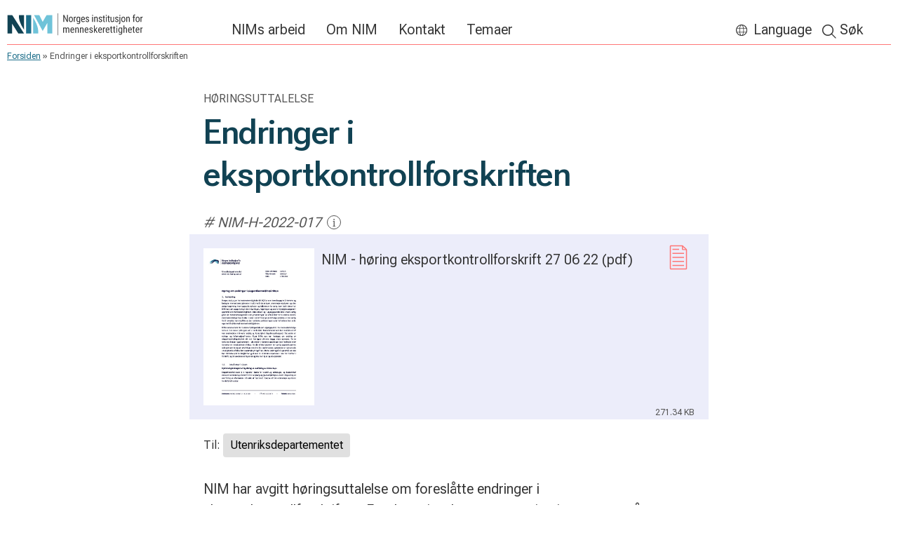

--- FILE ---
content_type: text/html; charset=UTF-8
request_url: https://www.nhri.no/2022/endringer-i-eksportkontrollforskriften/
body_size: 8889
content:
<!doctype html><html lang="nb-NO"><head><meta charset="UTF-8"><meta name="viewport" content="width=device-width, initial-scale=1"><link rel="profile" href="https://gmpg.org/xfn/11"><meta name='robots' content='index, follow, max-image-preview:large, max-snippet:-1, max-video-preview:-1' /><link rel="alternate" hreflang="nb" href="https://www.nhri.no/2022/endringer-i-eksportkontrollforskriften/" /><link rel="alternate" hreflang="x-default" href="https://www.nhri.no/2022/endringer-i-eksportkontrollforskriften/" /><link media="all" href="https://www.nhri.no/wp-content/cache/autoptimize/css/autoptimize_8c7416cb002a1543c53f010671b1f5d4.css" rel="stylesheet"><title>Endringer i eksportkontrollforskriften - Norges institusjon for menneskerettigheter</title><link rel="canonical" href="https://www.nhri.no/2022/endringer-i-eksportkontrollforskriften/" /><meta property="og:locale" content="nb_NO" /><meta property="og:type" content="article" /><meta property="og:title" content="Endringer i eksportkontrollforskriften - Norges institusjon for menneskerettigheter" /><meta property="og:description" content="NIM har avgitt høringsuttalelse om foreslåtte endringer i eksportkontrollforskriften. Forslaget innebærer en presisering av at også overføring av akademisk kunnskap kan omfattes av plikten til å søke lisens. Overtredelse av bestemmelsene er straffbart. NIM peker på uklarheter i utforming og hjemmelsgrunnlaget, og at dette kan ha en &quot;nedkjølende effekt&quot; på ytrings- og informasjonsfriheten i akademia." /><meta property="og:url" content="https://www.nhri.no/2022/endringer-i-eksportkontrollforskriften/" /><meta property="og:site_name" content="Norges institusjon for menneskerettigheter" /><meta property="article:publisher" content="https://www.facebook.com/NIMNorge/" /><meta property="article:published_time" content="2022-06-29T09:29:00+00:00" /><meta property="article:modified_time" content="2022-10-04T11:11:09+00:00" /><meta property="og:image" content="https://www.nhri.no/wp-content/uploads/2024/03/NIM-logo-d24.png" /><meta property="og:image:width" content="1200" /><meta property="og:image:height" content="600" /><meta property="og:image:type" content="image/png" /><meta name="author" content="Magnus Eide" /><meta name="twitter:card" content="summary_large_image" /><meta name="twitter:label1" content="Skrevet av" /><meta name="twitter:data1" content="Magnus Eide" /> <script type="application/ld+json" class="yoast-schema-graph">{"@context":"https://schema.org","@graph":[{"@type":"Article","@id":"https://www.nhri.no/2022/endringer-i-eksportkontrollforskriften/#article","isPartOf":{"@id":"https://www.nhri.no/2022/endringer-i-eksportkontrollforskriften/"},"author":{"name":"Magnus Eide","@id":"https://www.nhri.no/#/schema/person/99e0581c84656a6b6a690551cf46e47b"},"headline":"Endringer i eksportkontrollforskriften","datePublished":"2022-06-29T09:29:00+00:00","dateModified":"2022-10-04T11:11:09+00:00","mainEntityOfPage":{"@id":"https://www.nhri.no/2022/endringer-i-eksportkontrollforskriften/"},"wordCount":63,"publisher":{"@id":"https://www.nhri.no/#organization"},"articleSection":["Uncategorized @nb"],"inLanguage":"nb-NO"},{"@type":"WebPage","@id":"https://www.nhri.no/2022/endringer-i-eksportkontrollforskriften/","url":"https://www.nhri.no/2022/endringer-i-eksportkontrollforskriften/","name":"Endringer i eksportkontrollforskriften - Norges institusjon for menneskerettigheter","isPartOf":{"@id":"https://www.nhri.no/#website"},"datePublished":"2022-06-29T09:29:00+00:00","dateModified":"2022-10-04T11:11:09+00:00","breadcrumb":{"@id":"https://www.nhri.no/2022/endringer-i-eksportkontrollforskriften/#breadcrumb"},"inLanguage":"nb-NO","potentialAction":[{"@type":"ReadAction","target":["https://www.nhri.no/2022/endringer-i-eksportkontrollforskriften/"]}]},{"@type":"BreadcrumbList","@id":"https://www.nhri.no/2022/endringer-i-eksportkontrollforskriften/#breadcrumb","itemListElement":[{"@type":"ListItem","position":1,"name":"Forsiden","item":"https://www.nhri.no/"},{"@type":"ListItem","position":2,"name":"Endringer i eksportkontrollforskriften"}]},{"@type":"WebSite","@id":"https://www.nhri.no/#website","url":"https://www.nhri.no/","name":"Norges institusjon for menneskerettigheter","description":"","publisher":{"@id":"https://www.nhri.no/#organization"},"potentialAction":[{"@type":"SearchAction","target":{"@type":"EntryPoint","urlTemplate":"https://www.nhri.no/?s={search_term_string}"},"query-input":{"@type":"PropertyValueSpecification","valueRequired":true,"valueName":"search_term_string"}}],"inLanguage":"nb-NO"},{"@type":"Organization","@id":"https://www.nhri.no/#organization","name":"Norges institusjon for menneskerettigheter","url":"https://www.nhri.no/","logo":{"@type":"ImageObject","inLanguage":"nb-NO","@id":"https://www.nhri.no/#/schema/logo/image/","url":"https://www.nhri.no/wp-content/uploads/2019/04/Logo_Stilling.jpg","contentUrl":"https://www.nhri.no/wp-content/uploads/2019/04/Logo_Stilling.jpg","width":740,"height":140,"caption":"Norges institusjon for menneskerettigheter"},"image":{"@id":"https://www.nhri.no/#/schema/logo/image/"},"sameAs":["https://www.facebook.com/NIMNorge/","https://www.instagram.com/nim_norge/"]},{"@type":"Person","@id":"https://www.nhri.no/#/schema/person/99e0581c84656a6b6a690551cf46e47b","name":"Magnus Eide","image":{"@type":"ImageObject","inLanguage":"nb-NO","@id":"https://www.nhri.no/#/schema/person/image/","url":"https://secure.gravatar.com/avatar/d5e6e4fc6ad20d0cc96a484e13c20fe89934bd98874bb418a9a9d25345f66404?s=96&d=mm&r=g","contentUrl":"https://secure.gravatar.com/avatar/d5e6e4fc6ad20d0cc96a484e13c20fe89934bd98874bb418a9a9d25345f66404?s=96&d=mm&r=g","caption":"Magnus Eide"},"url":"https://www.nhri.no/author/eide-magnusgmail-com/"}]}</script> <link href='https://fonts.gstatic.com' crossorigin='anonymous' rel='preconnect' /><link rel="alternate" type="application/rss+xml" title="Norges institusjon for menneskerettigheter &raquo; strøm" href="https://www.nhri.no/feed/" /> <script src="https://www.nhri.no/wp-includes/js/jquery/jquery.min.js" id="jquery-core-js"></script> <script src="https://www.nhri.no/wp-includes/js/jquery/jquery-migrate.min.js" id="jquery-migrate-js"></script> <script src="https://www.nhri.no/wp-includes/js/jquery/ui/core.min.js" id="jquery-ui-core-js"></script> <script src="https://www.nhri.no/wp-includes/js/jquery/ui/mouse.min.js" id="jquery-ui-mouse-js"></script> <script src="https://www.nhri.no/wp-includes/js/jquery/ui/sortable.min.js" id="jquery-ui-sortable-js"></script> <script src="https://www.nhri.no/wp-includes/js/jquery/ui/datepicker.min.js" id="jquery-ui-datepicker-js"></script> <script id="jquery-ui-datepicker-js-after">jQuery(function(jQuery){jQuery.datepicker.setDefaults({"closeText":"Lukk","currentText":"I dag","monthNames":["januar","februar","mars","april","mai","juni","juli","august","september","oktober","november","desember"],"monthNamesShort":["jan","feb","mar","apr","mai","jun","jul","aug","sep","okt","nov","des"],"nextText":"Neste","prevText":"Forrige","dayNames":["s\u00f8ndag","mandag","tirsdag","onsdag","torsdag","fredag","l\u00f8rdag"],"dayNamesShort":["s\u00f8n","man","tir","ons","tor","fre","l\u00f8r"],"dayNamesMin":["S","M","T","O","T","F","L"],"dateFormat":"d. MM yy","firstDay":1,"isRTL":false});});</script> <script src="https://www.nhri.no/wp-includes/js/jquery/ui/resizable.min.js" id="jquery-ui-resizable-js"></script> <script src="https://www.nhri.no/wp-includes/js/jquery/ui/draggable.min.js" id="jquery-ui-draggable-js"></script> <script src="https://www.nhri.no/wp-includes/js/jquery/ui/controlgroup.min.js" id="jquery-ui-controlgroup-js"></script> <script src="https://www.nhri.no/wp-includes/js/jquery/ui/checkboxradio.min.js" id="jquery-ui-checkboxradio-js"></script> <script src="https://www.nhri.no/wp-includes/js/jquery/ui/button.min.js" id="jquery-ui-button-js"></script> <script src="https://www.nhri.no/wp-includes/js/jquery/ui/dialog.min.js" id="jquery-ui-dialog-js"></script> <script id="events-manager-js-extra">var EM = {"ajaxurl":"https:\/\/www.nhri.no\/wp-admin\/admin-ajax.php","locationajaxurl":"https:\/\/www.nhri.no\/wp-admin\/admin-ajax.php?action=locations_search","firstDay":"1","locale":"nb","dateFormat":"yy-mm-dd","ui_css":"https:\/\/www.nhri.no\/wp-content\/plugins\/events-manager\/includes\/css\/jquery-ui\/build.min.css","show24hours":"1","is_ssl":"1","autocomplete_limit":"10","calendar":{"breakpoints":{"small":560,"medium":908,"large":false},"month_format":"M Y"},"phone":"","datepicker":{"format":"d\/m\/Y"},"search":{"breakpoints":{"small":650,"medium":850,"full":false}},"url":"https:\/\/www.nhri.no\/wp-content\/plugins\/events-manager","assets":{"input.em-uploader":{"js":{"em-uploader":{"url":"https:\/\/www.nhri.no\/wp-content\/plugins\/events-manager\/includes\/js\/em-uploader.js?v=7.2.3.1","event":"em_uploader_ready"}}},".em-event-editor":{"js":{"event-editor":{"url":"https:\/\/www.nhri.no\/wp-content\/plugins\/events-manager\/includes\/js\/events-manager-event-editor.js?v=7.2.3.1","event":"em_event_editor_ready"}},"css":{"event-editor":"https:\/\/www.nhri.no\/wp-content\/plugins\/events-manager\/includes\/css\/events-manager-event-editor.min.css?v=7.2.3.1"}},".em-recurrence-sets, .em-timezone":{"js":{"luxon":{"url":"luxon\/luxon.js?v=7.2.3.1","event":"em_luxon_ready"}}},".em-booking-form, #em-booking-form, .em-booking-recurring, .em-event-booking-form":{"js":{"em-bookings":{"url":"https:\/\/www.nhri.no\/wp-content\/plugins\/events-manager\/includes\/js\/bookingsform.js?v=7.2.3.1","event":"em_booking_form_js_loaded"}}},"#em-opt-archetypes":{"js":{"archetypes":"https:\/\/www.nhri.no\/wp-content\/plugins\/events-manager\/includes\/js\/admin-archetype-editor.js?v=7.2.3.1","archetypes_ms":"https:\/\/www.nhri.no\/wp-content\/plugins\/events-manager\/includes\/js\/admin-archetypes.js?v=7.2.3.1","qs":"qs\/qs.js?v=7.2.3.1"}}},"cached":"1","bookingInProgress":"Vennligst vent mens bestillingen blir sendt.","tickets_save":"Lagre billett","bookingajaxurl":"https:\/\/www.nhri.no\/wp-admin\/admin-ajax.php","bookings_export_save":"Eksporter bestillinger","bookings_settings_save":"Lagre innstillinger","booking_delete":"Er du sikker p\u00e5 at du vil slette?","booking_offset":"30","bookings":{"submit_button":{"text":{"default":"Send!","free":"Send!","payment":"Send!","processing":"Processing ..."}},"update_listener":""},"bb_full":"Utsolgt","bb_book":"Meld p\u00e5 n\u00e5","bb_booking":"Melder p\u00e5","bb_booked":"P\u00e5melding sendt","bb_error":"P\u00e5melding feilet. Pr\u00f8v igjen?","bb_cancel":"Avbryt","bb_canceling":"Avbryter ...","bb_cancelled":"Kansellert","bb_cancel_error":"Avmelding feilet. Pr\u00f8v igjen?","txt_search":"S\u00f8k","txt_searching":"S\u00f8ker ...","txt_loading":"Laster inn..."};</script> <script src="https://www.nhri.no/wp-content/cache/autoptimize/js/autoptimize_single_e59ac455d04cd56f9a7d75fe9765329a.js" id="events-manager-js"></script> <link rel="https://api.w.org/" href="https://www.nhri.no/wp-json/" /><link rel="alternate" title="JSON" type="application/json" href="https://www.nhri.no/wp-json/wp/v2/posts/19588" /><link rel="EditURI" type="application/rsd+xml" title="RSD" href="https://www.nhri.no/xmlrpc.php?rsd" /><meta name="generator" content="WordPress 6.8.3" /><link rel='shortlink' href='https://www.nhri.no/?p=19588' /><link rel="alternate" title="oEmbed (JSON)" type="application/json+oembed" href="https://www.nhri.no/wp-json/oembed/1.0/embed?url=https%3A%2F%2Fwww.nhri.no%2F2022%2Fendringer-i-eksportkontrollforskriften%2F" /><link rel="alternate" title="oEmbed (XML)" type="text/xml+oembed" href="https://www.nhri.no/wp-json/oembed/1.0/embed?url=https%3A%2F%2Fwww.nhri.no%2F2022%2Fendringer-i-eksportkontrollforskriften%2F&#038;format=xml" /><meta name="generator" content="WPML ver:4.7.6 stt:1,39,64;" /><link rel="icon" href="https://www.nhri.no/wp-content/uploads/2024/03/cropped-Logo-monogram-tricolor-favicon-1-32x32.png" sizes="32x32" /><link rel="icon" href="https://www.nhri.no/wp-content/uploads/2024/03/cropped-Logo-monogram-tricolor-favicon-1-192x192.png" sizes="192x192" /><link rel="apple-touch-icon" href="https://www.nhri.no/wp-content/uploads/2024/03/cropped-Logo-monogram-tricolor-favicon-1-180x180.png" /><meta name="msapplication-TileImage" content="https://www.nhri.no/wp-content/uploads/2024/03/cropped-Logo-monogram-tricolor-favicon-1-270x270.png" /></head><body class="wp-singular post-template-default single single-post postid-19588 single-format-standard wp-theme-human d24 chrome osx"><div id="page" class="container"> <a class="skip-link screen-reader-text" href="#content">Hopp til innhold</a><header id="masthead" class="site-header"><div class="site-branding"><p class="site-title"><a href="https://www.nhri.no/" rel="home">Norges institusjon for menneskerettigheter</a></p></div><nav id="site-navigation" class="main-navigation" aria-label="Hovednavigasjon"><div class="menu-toggle-button-wrapper"> <button id="top-menu-toggle-button" class="menu-toggle icon-right icon-hamburger button-text-appearance" aria-controls="primary-menu" aria-expanded="false">Meny</button></div><div id="top-menu-search" class="human-search-form"><form role="search" method="get" class="search-form" action="/"><div class="human-search-field"> <label> <span class="search-field-label-text">Søk i hele nhri.no:</span> <input type="search" class="search-field" placeholder="Søk …" value="" name="s" data-swplive="true" data-swpengine="default" data-swpconfig="default"> </label></div><div class="human-search-submit"> <input type="submit" class="search-submit" value="Søk"></div></form></div><div class="top-meny-primary"><ul id="primary-menu" class="menu nav-menu"><li class="menu-item" aria-expanded="false"><a class="menu-item-link" href="#">NIMs arbeid</a><div class="sub-menu"><div class="sub-menu-grid"><div class="top-menu-col top-menu-col-1"><ul><li id="nims-arbeid">NIMs arbeid<ul><li><a href="https://www.nhri.no/menneskerettighetene/">Menneskerettighetene</a></li><li><a href="https://www.nhri.no/om/">Hvordan NIM jobber</a></li><li><a href="https://www.nhri.no/om/stortingsrepresentanter/">For stortingsrepresentanter</a></li><li><a href="https://www.nhri.no/om/innspill-til-domstolene/">Innspill til domstolene</a></li><li><a href="https://www.nhri.no/publikasjoner/?publikasjoner-taxonomy[]=prosjekter">Prosjekter</a></li></ul></li></ul></div><div class="top-menu-col top-menu-col-2"><ul><li id="publikasjoner">Publikasjoner<ul><li><a href="https://www.nhri.no/publikasjoner/">Alle publikasjoner </a></li><li><a href="https://www.nhri.no/2025/menneskerettighetene-i-norge-2024/">Årsmelding 2024</a></li><li><a href="https://www.nhri.no/publikasjoner/?publikasjoner-taxonomy[]=arsmeldinger">Alle årsmeldinger</a></li><li><a href="https://www.nhri.no/publikasjoner/?publikasjoner-taxonomy[]=horingsuttalelser&amp;publikasjoner-taxonomy[]=skriftlige-innspill">Høringsuttalelser og innspill</a></li><li><a href="https://www.nhri.no/publikasjoner/?publikasjoner-taxonomy[]=brev">Brev</a></li><li><a href="https://www.nhri.no/publikasjoner/?publikasjoner-taxonomy[]=rapporter">Rapporter</a></li><li><a href="https://www.nhri.no/publikasjoner/?publikasjoner-taxonomy[]=internasjonal-rapportering">Internasjonal rapportering</a></li><li><a href="https://www.nhri.no/publikasjoner/?publikasjoner-taxonomy[]=kronikker">Kronikker</a></li></ul></li></ul></div><div class="top-menu-col top-menu-col-3"><ul><li>Formidling<ul><li><a href="https://www.nhri.no/undervisningsopplegg/">Undervisningsopplegg og kurs</a></li><li><a href="https://www.nhri.no/video/">Video</a></li><li><a href="https://www.nhri.no/podkast-ytringsfrihet-i-100-og-10/">Podkast</a></li><li><a href="https://www.nhri.no/nyhetsbrev/">Nyhetsbrev</a></li></ul></li></ul></div></div></div></li><li class="menu-item" aria-expanded="false"><a class="menu-item-link" href="#">Om NIM</a><div class="sub-menu"><div class="sub-menu-grid"><div class="top-menu-col top-menu-col-1"><ul><li>Ansatte<ul><li><a href="https://www.nhri.no/om/ansatte/">Alle ansatte</a></li></ul></li><li>Styret<ul><li><a href="https://www.nhri.no/om/styret/">Styremedlemmer</a></li><li><a href="https://www.nhri.no/om/styret/styrereferat/">Styrereferater</a></li></ul></li></ul><div class="top-menu-col top-menu-col-2"></div></div><div class="top-menu-col top-menu-col-2"><ul><li>Om NIM<ul><li><a href="https://www.nhri.no/om/">Om oss</a></li><li><a href="https://www.nhri.no/om/prioritering/">Slik prioriterer NIM</a></li><li><a href="https://www.nhri.no/om/historikk/">NIMs historikk og grunnlag</a></li><li><a href="https://lovdata.no/dokument/NL/lov/2015-05-22-33">NIM-loven (lovdata.no)</a></li><li><a href="https://www.nhri.no/om/arsregnskap/">Årsregnskap</a></li><li><a href="https://www.nhri.no/ledige-stillinger/">Ledige stillinger</a></li><li><a href="https://www.nhri.no/nims-studenttilbud/">Studenttilbud</a></li></ul></li></ul></div><div class="top-menu-col top-menu-col-3"><ul><li>Rådgivende utvalg<ul><li><a href="https://www.nhri.no/om/radgivende-utvalg/">Om rådgivende utvalg</a></li><li><a href="https://www.nhri.no/om/radgivende-utvalg/motereferater/">Møtereferater</a></li></ul></li></ul></div></div></div></li><li class="menu-item" aria-expanded="false"><a class="menu-item-link" href="#">Kontakt</a><div class="sub-menu"><div class="sub-menu-grid"><div class="top-menu-col top-menu-col-1"><ul><li>Veiledning og råd<ul><li><a href="https://www.nhri.no/veiledning-og-rad/">Veiledning og råd</a></li><li><a href="https://www.nhri.no/veiledning-og-rad/#hva-kan-nim-gjore-ikke-gjore">Hva kan NIM gjøre/ikke gjøre?</a></li><li><a href="https://www.nhri.no/veiledning-og-rad/#klageordninger">Klageordninger</a></li><li><a href="https://www.nhri.no/veiledning-og-rad/#raad-eller-juridisk-bistand">Juridisk bistand</a></li><li><a href="https://www.nhri.no/veiledning-og-rad/#stotte-i-en-vanskelig-situasj">Støtte i en vanskelig situasjon</a></li><li><a href="https://www.nhri.no/veiledning-og-rad/#informasjon-for-asylsokere">For asylsøkere/flyktninger</a></li></ul></li></ul></div><div class="top-menu-col top-menu-col-2"><ul><li>Kontaktinformasjon<ul><li><div class="top-menu-copy">Tlf: 23 31 69 70</div></li><li><div class="top-menu-copy">E-post: <a href="mailto:info@nhri.no">info@nhri.no</a></div></li><li><div class="top-menu-copy">Postadresse:<br /> Norges institusjon for menneskerettigheter<br /> Postboks 299, Sentrum<br /> 0103 Oslo</div></li><li><a href="https://www.nhri.no/om/ansatte/">Kontaktinfo alle ansatte</a></li><li><a href="https://www.nhri.no/offentlig-journal/">Offentlig journal</a></li></ul></li></ul></div><div class="top-menu-col top-menu-col-3"><ul><li><div class="top-menu-copy">Besøksadresse Oslo</div><ul><li><div class="top-menu-copy">Akersgata 8, 0158 Oslo<br /> Henv. resepsjonen i 1. etg.</div></li></ul></li><li><div class="top-menu-copy">Besøksadresse Kautokeino</div><ul><li><div class="top-menu-copy">Diehtosiida<br /> Hánnoluohkká 45, 9520 Kautokeino</div></li></ul></li><li>Presse<ul><li><a href="https://www.nhri.no/pressekontakt/">Pressekontakt</a></li><li><a href="https://www.nhri.no/presse/">Saker og pressemeldinger fra NIM</a></li></ul></li></ul></div></div></div></li><li class="menu-item" aria-expanded="false"><a class="menu-item-link" href="#">Temaer</a><div class="sub-menu"><div class="sub-menu-grid"><div class="top-menu-col top-menu-col-1"><ul><li>Tverrgående områder<ul><li><a href="https://www.nhri.no/temaer/kommuner/">Kommuner</a></li><li><a href="https://www.nhri.no/publikasjoner/?publikasjoner-taxonomy[]=internasjonal-rapportering">Internasjonal rapportering</a></li><li><a href="https://www.nhri.no/internasjonale-anbefalinger-til-norge-en-oversikt/">Internasjonale anbefalinger</a></li></ul></li></ul></div><div class="top-menu-col top-menu-col-2 grid-col-span-2"><ul><li id="temaområder">Fagområder<ul><li><a href="https://www.nhri.no/temaer/asyl-og-innvandring/">Asyl og innvandring</a></li><li><a href="https://www.nhri.no/temaer/barn-og-familie/">Barn og familie</a></li><li><a href="https://www.nhri.no/temaer/diskriminering/">Diskriminering</a></li><li><a href="https://www.nhri.no/temaer/eldres-menneskerettigheter/">Eldre</a></li><li><a href="https://www.nhri.no/temaer/fengsel-og-arrest/">Fengsel og arrest</a></li><li><a href="https://www.nhri.no/temaer/helse-omsorg/">Helse og omsorg</a></li><li><a href="https://www.nhri.no/temaer/klima/">Klima og miljø</a></li><li><a href="https://www.nhri.no/temaer/nasjonale-minoriteter/">Nasjonale minoriteter</a></li><li><a href="https://www.nhri.no/temaer/naeringsliv-og-menneskerettigheter/">Næringsliv og menneskerettigheter</a></li><li><a href="https://www.nhri.no/temaer/privatliv-og-personvern/">Privatliv/personvern</a></li><li><a href="https://www.nhri.no/temaer/religions-og-trosfrihet/">Religion- og trosfrihet</a></li><li><a href="https://www.nhri.no/temaer/rettssystemet/">Rettssystemet</a></li><li><a href="https://www.nhri.no/temaer/rusbrukere/">Rusbrukere</a></li><li><a href="https://www.nhri.no/temaer/urfolk/">Urfolk</a></li><li><a href="https://www.nhri.no/temaer/vold-og-overgrep/">Vold og overgrep</a></li><li><a href="https://www.nhri.no/temaer/vold-i-naere-relasjoner/">Vold i nære relasjoner</a></li><li><a href="https://www.nhri.no/temaer/vaepnet-konflikt/">Væpnet konflikt</a></li><li><a href="https://www.nhri.no/temaer/ytringsfrihet/">Ytringsfrihet</a></li></ul></li></ul></div></div></div></li></ul></div><div class="top-menu-lang-search"><ul class=""><li class="language-selector-top-menu-list-item"><button id="language-switcher-top-menu" class="icon icon-globe icon-mobile-right icon-tablet-left button-text-appearance" lang="en">Language</button><ul id="language-selector-list"><li class="lang-single lang-active lang-code-nb"><a href="https://www.nhri.no/2022/endringer-i-eksportkontrollforskriften/">Norsk bokmål</a></li><li class="lang-single lang-inactive lang-code-en"><a href="https://www.nhri.no/en/">English</a></li><li class="lang-single lang-inactive lang-code-smi"><a href="https://www.nhri.no/smi/">Davvisámegiella</a></li></ul></li><li class="search-top-menu-list-item"><button id="top-menu-search-toggle-button" class="search-top-menu icon-left icon-search button-text-appearance" aria-expanded="false">Søk</button></li></ul></div></nav></header><div id="content" class="site-content"><div class="action-bar"><nav aria-label="Brødsmulesti" id="breadcrumbs"><span><span><a href="https://www.nhri.no/">Forsiden</a></span> » <span class="breadcrumb_last" aria-current="page">Endringer i eksportkontrollforskriften</span></span></nav></div><div id="primary" class="content-area"><main id="main" class="site-main"><article id="post-19588" class="post-19588 post type-post status-publish format-standard hentry category-uncategorized-nb tema-ytringsfrihet publikasjoner-taxonomy-horingsuttalelser mottaker-utenriksdepartementet"><header class="entry-header"><div class="single-post__meta"> <span class="meta-term">høringsuttalelse</span></div><h1 class="entry-title">Endringer i eksportkontrollforskriften</h1><div class="publication_number__in-post">NIM-H-2022-017<div role="tooltip" data-toggletip class="pubnum-explanation"><span class="faux-pas-info-button"  aria-label="Mer informasjon">i</span><div class="tooltip-content"><p>NIMs dokumenter er nummerert for å gjøre dem lettere å finne frem til og å vise til. Dette er denne publikasjonens unike dokumentnummer.</p><p><a href="https://www.nhri.no/om-nummereringssystemet-i-nim/">Les mer om  nummereringssystemet her.</a></p></div></div></div></header><div class="post-attachement-list"><a href="https://www.nhri.no/wp-content/uploads/2022/06/NIM-horing-eksportkontrollforskrift-27-06-22.pdf" class="post-attachement-link attachemnt-type-pdf" title="Last ned :NIM - høring eksportkontrollforskrift 27 06 22"><img width="382" height="540" src="https://www.nhri.no/wp-content/uploads/2022/06/NIM-horing-eksportkontrollforskrift-27-06-22-pdf.jpg" class="attac-image" alt="Forside til dette dokumentet" decoding="async" fetchpriority="high" />NIM - høring eksportkontrollforskrift 27 06 22 (pdf) <span class="post-attachement-link__filesize">271.34 KB</span></a></div><div class="target-meta"> <span class=target-prefix>Til: </span> <span class="target-terms"> <span class="post-target-term"><a href="https://www.nhri.no/publikasjoner//?mottaker[]=utenriksdepartementet">Utenriksdepartementet</a></span> </span></div><div class="entry-content"><p>NIM har avgitt høringsuttalelse om foreslåtte endringer i eksportkontrollforskriften. Forslaget innebærer en presisering av at også overføring av akademisk kunnskap kan omfattes av plikten til å søke lisens. Overtredelse av bestemmelsene er straffbart. NIM peker på uklarheter i utforming og hjemmelsgrunnlaget, og at dette kan ha en &laquo;nedkjølende effekt&raquo; på ytrings- og informasjonsfriheten i akademia.</p></div><footer class="entry-footer"><div class="entry-meta"> <span class="posted-on">Publisert <time class="entry-date published updated" datetime="2022-06-29T11:29:00+02:00">29. juni 2022</time></span><span class="posted-on">Sist oppdatert <time class="updated" datetime="2022-10-04T13:11:09+02:00">4. oktober 2022</time></span><aside class="newsletterbanner-post"><div class="newsletter-copy"><hr><p class="heading-4">Meld deg på vårt nyhetsbrev!</p></div><div class="nim-newsletter-signup"><form action="https://pub.dialogapi.no/s/MjIxNTU6ZDU2YTAwYWItMGJmOC00OGJjLWFjZjEtZTI4YjI5ZjE5OTdj" accept-charset="utf-8" method="post" class="mnm-embed-form"><div class="human-mail-field"> <label> <span class="newsletter-label-text visually_hidden">E-postadresse:</span> <input class="" type="email" name="email" required placeholder="Din e-post" /> </label></div><div class="human-newsletter-submit"> <button class="button button--newsletter" type="submit">Meld deg på</button></div></form></div></aside></div></footer></article></main></div></div><footer id="colophon" class="site-footer frontpage-fullbleed"><div class="site-footer-inner"><div id="footer-branding"> <span class="site-title"><a href="https://www.nhri.no/" rel="home">Norges institusjon for menneskerettigheter</a></span><div class="site-description"><p>NIM har som hovedoppgave å fremme og beskytte menneskerettighetene i tråd med Grunnloven, menneskerettsloven og den øvrige lovgivning, internasjonale traktater og folkeretten for øvrig.</p></div></div><div class="some some__list"><a class="some__link some__link__facebook" href="https://www.facebook.com/NIMNorge/">Facebook</a><a class="some__link some__link__instagram" href="https://www.instagram.com/nim_norge/">Instagram</a><a class="some__link some__link__linkedin" href="https://www.linkedin.com/company/norges-institusjon-for-menneskerettigheter-nim">LinkedIn</a></div><div class="footer-block footer-block__one"><h2 class="footer-block__heading heading-5">Postadresse</h2><div class="footer-block__text"><p>Norges institusjon for menneskerettigheter<br /> Postboks 299, Sentrum<br /> 0103 Oslo</p></div></div><div class="footer-block footer-block__two"><h2 class="footer-block__heading heading-5">Besøksadresse</h2><div class="footer-block__text"><p>Akersgata 8<br /> 0158 Oslo<br /> Henv. resepsjonen i 1. etg.</p></div></div><div class="footer-block footer-block__three"><h2 class="footer-block__heading heading-5">Kontaktinformasjon</h2><div class="footer-block__text"><p>NIM behandler ikke enkeltsaker. Ønsker du veiledning om hvor du kan henvende deg for å få hjelp finner du det på <a href="https://www.nhri.no/veiledning-og-rad/">vår side om veiledning og råd</a>.</p><p>Tel: <a href="tel:23316970">23316970</a><br /> Email: <a href="mailto:info@nhri.no">info@nhri.no</a></p><p><a href="https://www.nhri.no/pressekontakt/">Pressekontakt</a></p></div></div><div class="footer-block footer-block__four"><div class="footer-block__text"><ul><li><a href="https://www.nhri.no/ledige-stillinger/">Ledige stillinger</a></li><li><a href="https://www.nhri.no/nims-studenttilbud//">Studenttilbud</a></li><li><a href="https://www.nhri.no/personvern-og-informasjonskapsler/">Personvern og informasjonskapsler</a></li><li><a href="https://uustatus.no/nb/erklaringer/publisert/97df5935-cd6c-4db3-a910-85ae930cb7ba">Tilgjengelighetserklæring</a></li><li><a href="https://www.nhri.no/offentlig-journal/">Offentlig journal</a></li><li><a href="https://www.nhri.no/om-nettstedet/nettstedskart/">Nettstedskart</a></li><li><a href="/en">English Site</a></li><li><a class="" href="https://www.nhri.no/smi/">Davvisámegiella</a></li></ul></div></div></div></footer></div> <script type="speculationrules">{"prefetch":[{"source":"document","where":{"and":[{"href_matches":"\/*"},{"not":{"href_matches":["\/wp-*.php","\/wp-admin\/*","\/wp-content\/uploads\/*","\/wp-content\/*","\/wp-content\/plugins\/*","\/wp-content\/themes\/human\/*","\/*\\?(.+)"]}},{"not":{"selector_matches":"a[rel~=\"nofollow\"]"}},{"not":{"selector_matches":".no-prefetch, .no-prefetch a"}}]},"eagerness":"conservative"}]}</script> <script type="text/javascript">(function() {
				let targetObjectName = 'EM';
				if ( typeof window[targetObjectName] === 'object' && window[targetObjectName] !== null ) {
					Object.assign( window[targetObjectName], []);
				} else {
					console.warn( 'Could not merge extra data: window.' + targetObjectName + ' not found or not an object.' );
				}
			})();</script> <script>var _paq = window._paq = window._paq || [];
_paq.push(['disableCookies']);_paq.push(['trackPageView']);_paq.push(['enableLinkTracking']);_paq.push(['alwaysUseSendBeacon']);_paq.push(['setTrackerUrl', "\/\/www.nhri.no\/wp-content\/plugins\/matomo\/app\/matomo.php"]);_paq.push(['setSiteId', '1']);var d=document, g=d.createElement('script'), s=d.getElementsByTagName('script')[0];
g.type='text/javascript'; g.async=true; g.src="\/\/www.nhri.no\/wp-content\/uploads\/matomo\/matomo.js"; s.parentNode.insertBefore(g,s);</script>  <script>var _SEARCHWP_LIVE_AJAX_SEARCH_BLOCKS = true;
            var _SEARCHWP_LIVE_AJAX_SEARCH_ENGINE = 'default';
            var _SEARCHWP_LIVE_AJAX_SEARCH_CONFIG = 'default';</script> <script src="https://www.nhri.no/wp-content/themes/human/js/navigation-min.js" id="human-navigation-js"></script> <script src="https://www.nhri.no/wp-content/cache/autoptimize/js/autoptimize_single_93d421fd7576b0ca9c359ffe2fa16113.js" id="human-skip-link-focus-fix-js"></script> <script id="swp-live-search-client-js-extra">var searchwp_live_search_params = [];
searchwp_live_search_params = {"ajaxurl":"https:\/\/www.nhri.no\/wp-admin\/admin-ajax.php","origin_id":19588,"config":{"default":{"engine":"default","input":{"delay":300,"min_chars":3},"results":{"position":"bottom","width":"auto","offset":{"x":0,"y":5}},"spinner":{"lines":12,"length":8,"width":3,"radius":8,"scale":1,"corners":1,"color":"#424242","fadeColor":"transparent","speed":1,"rotate":0,"animation":"searchwp-spinner-line-fade-quick","direction":1,"zIndex":2000000000,"className":"spinner","top":"50%","left":"50%","shadow":"0 0 1px transparent","position":"absolute"}}},"msg_no_config_found":"No valid SearchWP Live Search configuration found!","aria_instructions":"S\u00f8k i hele nhri.no: (n\u00e5r automatiske resultater er tilgjengelige bruk opp og ned piler for \u00e5 velge og enter for \u00e5 g\u00e5 til den \u00f8nskede siden. Bruker ber\u00f8ringsskjerm, trykk p\u00e5 treffene eller sveip opp og ned for \u00e5 se flere treff."};;</script> <script src="https://www.nhri.no/wp-content/plugins/searchwp-live-ajax-search/assets/javascript/dist/script.min.js" id="swp-live-search-client-js"></script> </body></html>

--- FILE ---
content_type: text/css
request_url: https://www.nhri.no/wp-content/cache/autoptimize/css/autoptimize_8c7416cb002a1543c53f010671b1f5d4.css
body_size: 137516
content:
@import url("https://fonts.googleapis.com/css2?family=Roboto+Flex:opsz,wdth,wght,YTAS@8..144,100,100,750;8..144,100,200,750;8..144,100,300,750;8..144,100,400,750;8..144,100,500,750;8..144,100,600,750;8..144,100,700,750;8..144,100,800,750;8..144,100,900,750;8..144,100,1000,750;8..144,100.8,400,746&display=swap");@import url("https://fonts.googleapis.com/css2?family=Roboto+Flex:opsz,wdth,wght,YTAS@8..144,100,100,750;8..144,100,200,750;8..144,100,300,750;8..144,100,400,750;8..144,100,500,750;8..144,100,600,750;8..144,100,700,750;8..144,100,800,750;8..144,100,900,750;8..144,100,1000,750;8..144,100.8,400,746&display=swap");@import url("https://fonts.googleapis.com/css2?family=Roboto+Flex:opsz,wdth,wght,YTAS@8..144,100,100,750;8..144,100,200,750;8..144,100,300,750;8..144,100,400,750;8..144,100,500,750;8..144,100,600,750;8..144,100,700,750;8..144,100,800,750;8..144,100,900,750;8..144,100,1000,750;8..144,100.8,400,746&display=swap");
img:is([sizes="auto" i],[sizes^="auto," i]){contain-intrinsic-size:3000px 1500px}
@charset "UTF-8";.wp-block-archives{box-sizing:border-box}.wp-block-archives-dropdown label{display:block}.wp-block-avatar{line-height:0}.wp-block-avatar,.wp-block-avatar img{box-sizing:border-box}.wp-block-avatar.aligncenter{text-align:center}.wp-block-audio{box-sizing:border-box}.wp-block-audio :where(figcaption){margin-bottom:1em;margin-top:.5em}.wp-block-audio audio{min-width:300px;width:100%}.wp-block-button__link{align-content:center;box-sizing:border-box;cursor:pointer;display:inline-block;height:100%;text-align:center;word-break:break-word}.wp-block-button__link.aligncenter{text-align:center}.wp-block-button__link.alignright{text-align:right}:where(.wp-block-button__link){border-radius:9999px;box-shadow:none;padding:calc(.667em + 2px) calc(1.333em + 2px);text-decoration:none}.wp-block-button[style*=text-decoration] .wp-block-button__link{text-decoration:inherit}.wp-block-buttons>.wp-block-button.has-custom-width{max-width:none}.wp-block-buttons>.wp-block-button.has-custom-width .wp-block-button__link{width:100%}.wp-block-buttons>.wp-block-button.has-custom-font-size .wp-block-button__link{font-size:inherit}.wp-block-buttons>.wp-block-button.wp-block-button__width-25{width:calc(25% - var(--wp--style--block-gap, .5em)*.75)}.wp-block-buttons>.wp-block-button.wp-block-button__width-50{width:calc(50% - var(--wp--style--block-gap, .5em)*.5)}.wp-block-buttons>.wp-block-button.wp-block-button__width-75{width:calc(75% - var(--wp--style--block-gap, .5em)*.25)}.wp-block-buttons>.wp-block-button.wp-block-button__width-100{flex-basis:100%;width:100%}.wp-block-buttons.is-vertical>.wp-block-button.wp-block-button__width-25{width:25%}.wp-block-buttons.is-vertical>.wp-block-button.wp-block-button__width-50{width:50%}.wp-block-buttons.is-vertical>.wp-block-button.wp-block-button__width-75{width:75%}.wp-block-button.is-style-squared,.wp-block-button__link.wp-block-button.is-style-squared{border-radius:0}.wp-block-button.no-border-radius,.wp-block-button__link.no-border-radius{border-radius:0!important}:root :where(.wp-block-button .wp-block-button__link.is-style-outline),:root :where(.wp-block-button.is-style-outline>.wp-block-button__link){border:2px solid;padding:.667em 1.333em}:root :where(.wp-block-button .wp-block-button__link.is-style-outline:not(.has-text-color)),:root :where(.wp-block-button.is-style-outline>.wp-block-button__link:not(.has-text-color)){color:currentColor}:root :where(.wp-block-button .wp-block-button__link.is-style-outline:not(.has-background)),:root :where(.wp-block-button.is-style-outline>.wp-block-button__link:not(.has-background)){background-color:initial;background-image:none}.wp-block-buttons{box-sizing:border-box}.wp-block-buttons.is-vertical{flex-direction:column}.wp-block-buttons.is-vertical>.wp-block-button:last-child{margin-bottom:0}.wp-block-buttons>.wp-block-button{display:inline-block;margin:0}.wp-block-buttons.is-content-justification-left{justify-content:flex-start}.wp-block-buttons.is-content-justification-left.is-vertical{align-items:flex-start}.wp-block-buttons.is-content-justification-center{justify-content:center}.wp-block-buttons.is-content-justification-center.is-vertical{align-items:center}.wp-block-buttons.is-content-justification-right{justify-content:flex-end}.wp-block-buttons.is-content-justification-right.is-vertical{align-items:flex-end}.wp-block-buttons.is-content-justification-space-between{justify-content:space-between}.wp-block-buttons.aligncenter{text-align:center}.wp-block-buttons:not(.is-content-justification-space-between,.is-content-justification-right,.is-content-justification-left,.is-content-justification-center) .wp-block-button.aligncenter{margin-left:auto;margin-right:auto;width:100%}.wp-block-buttons[style*=text-decoration] .wp-block-button,.wp-block-buttons[style*=text-decoration] .wp-block-button__link{text-decoration:inherit}.wp-block-buttons.has-custom-font-size .wp-block-button__link{font-size:inherit}.wp-block-buttons .wp-block-button__link{width:100%}.wp-block-button.aligncenter,.wp-block-calendar{text-align:center}.wp-block-calendar td,.wp-block-calendar th{border:1px solid;padding:.25em}.wp-block-calendar th{font-weight:400}.wp-block-calendar caption{background-color:inherit}.wp-block-calendar table{border-collapse:collapse;width:100%}.wp-block-calendar table:where(:not(.has-text-color)){color:#40464d}.wp-block-calendar table:where(:not(.has-text-color)) td,.wp-block-calendar table:where(:not(.has-text-color)) th{border-color:#ddd}.wp-block-calendar table.has-background th{background-color:inherit}.wp-block-calendar table.has-text-color th{color:inherit}:where(.wp-block-calendar table:not(.has-background) th){background:#ddd}.wp-block-categories{box-sizing:border-box}.wp-block-categories.alignleft{margin-right:2em}.wp-block-categories.alignright{margin-left:2em}.wp-block-categories.wp-block-categories-dropdown.aligncenter{text-align:center}.wp-block-categories .wp-block-categories__label{display:block;width:100%}.wp-block-code{box-sizing:border-box}.wp-block-code code{
  /*!rtl:begin:ignore*/direction:ltr;display:block;font-family:inherit;overflow-wrap:break-word;text-align:initial;white-space:pre-wrap
  /*!rtl:end:ignore*/}.wp-block-columns{align-items:normal!important;box-sizing:border-box;display:flex;flex-wrap:wrap!important}@media (min-width:782px){.wp-block-columns{flex-wrap:nowrap!important}}.wp-block-columns.are-vertically-aligned-top{align-items:flex-start}.wp-block-columns.are-vertically-aligned-center{align-items:center}.wp-block-columns.are-vertically-aligned-bottom{align-items:flex-end}@media (max-width:781px){.wp-block-columns:not(.is-not-stacked-on-mobile)>.wp-block-column{flex-basis:100%!important}}@media (min-width:782px){.wp-block-columns:not(.is-not-stacked-on-mobile)>.wp-block-column{flex-basis:0;flex-grow:1}.wp-block-columns:not(.is-not-stacked-on-mobile)>.wp-block-column[style*=flex-basis]{flex-grow:0}}.wp-block-columns.is-not-stacked-on-mobile{flex-wrap:nowrap!important}.wp-block-columns.is-not-stacked-on-mobile>.wp-block-column{flex-basis:0;flex-grow:1}.wp-block-columns.is-not-stacked-on-mobile>.wp-block-column[style*=flex-basis]{flex-grow:0}:where(.wp-block-columns){margin-bottom:1.75em}:where(.wp-block-columns.has-background){padding:1.25em 2.375em}.wp-block-column{flex-grow:1;min-width:0;overflow-wrap:break-word;word-break:break-word}.wp-block-column.is-vertically-aligned-top{align-self:flex-start}.wp-block-column.is-vertically-aligned-center{align-self:center}.wp-block-column.is-vertically-aligned-bottom{align-self:flex-end}.wp-block-column.is-vertically-aligned-stretch{align-self:stretch}.wp-block-column.is-vertically-aligned-bottom,.wp-block-column.is-vertically-aligned-center,.wp-block-column.is-vertically-aligned-top{width:100%}.wp-block-post-comments{box-sizing:border-box}.wp-block-post-comments .alignleft{float:left}.wp-block-post-comments .alignright{float:right}.wp-block-post-comments .navigation:after{clear:both;content:"";display:table}.wp-block-post-comments .commentlist{clear:both;list-style:none;margin:0;padding:0}.wp-block-post-comments .commentlist .comment{min-height:2.25em;padding-left:3.25em}.wp-block-post-comments .commentlist .comment p{font-size:1em;line-height:1.8;margin:1em 0}.wp-block-post-comments .commentlist .children{list-style:none;margin:0;padding:0}.wp-block-post-comments .comment-author{line-height:1.5}.wp-block-post-comments .comment-author .avatar{border-radius:1.5em;display:block;float:left;height:2.5em;margin-right:.75em;margin-top:.5em;width:2.5em}.wp-block-post-comments .comment-author cite{font-style:normal}.wp-block-post-comments .comment-meta{font-size:.875em;line-height:1.5}.wp-block-post-comments .comment-meta b{font-weight:400}.wp-block-post-comments .comment-meta .comment-awaiting-moderation{display:block;margin-bottom:1em;margin-top:1em}.wp-block-post-comments .comment-body .commentmetadata{font-size:.875em}.wp-block-post-comments .comment-form-author label,.wp-block-post-comments .comment-form-comment label,.wp-block-post-comments .comment-form-email label,.wp-block-post-comments .comment-form-url label{display:block;margin-bottom:.25em}.wp-block-post-comments .comment-form input:not([type=submit]):not([type=checkbox]),.wp-block-post-comments .comment-form textarea{box-sizing:border-box;display:block;width:100%}.wp-block-post-comments .comment-form-cookies-consent{display:flex;gap:.25em}.wp-block-post-comments .comment-form-cookies-consent #wp-comment-cookies-consent{margin-top:.35em}.wp-block-post-comments .comment-reply-title{margin-bottom:0}.wp-block-post-comments .comment-reply-title :where(small){font-size:var(--wp--preset--font-size--medium,smaller);margin-left:.5em}.wp-block-post-comments .reply{font-size:.875em;margin-bottom:1.4em}.wp-block-post-comments input:not([type=submit]),.wp-block-post-comments textarea{border:1px solid #949494;font-family:inherit;font-size:1em}.wp-block-post-comments input:not([type=submit]):not([type=checkbox]),.wp-block-post-comments textarea{padding:calc(.667em + 2px)}:where(.wp-block-post-comments input[type=submit]){border:none}.wp-block-comments{box-sizing:border-box}.wp-block-comments-pagination>.wp-block-comments-pagination-next,.wp-block-comments-pagination>.wp-block-comments-pagination-numbers,.wp-block-comments-pagination>.wp-block-comments-pagination-previous{font-size:inherit;margin-bottom:.5em;margin-right:.5em}.wp-block-comments-pagination>.wp-block-comments-pagination-next:last-child,.wp-block-comments-pagination>.wp-block-comments-pagination-numbers:last-child,.wp-block-comments-pagination>.wp-block-comments-pagination-previous:last-child{margin-right:0}.wp-block-comments-pagination .wp-block-comments-pagination-previous-arrow{display:inline-block;margin-right:1ch}.wp-block-comments-pagination .wp-block-comments-pagination-previous-arrow:not(.is-arrow-chevron){transform:scaleX(1)}.wp-block-comments-pagination .wp-block-comments-pagination-next-arrow{display:inline-block;margin-left:1ch}.wp-block-comments-pagination .wp-block-comments-pagination-next-arrow:not(.is-arrow-chevron){transform:scaleX(1)}.wp-block-comments-pagination.aligncenter{justify-content:center}.wp-block-comment-template{box-sizing:border-box;list-style:none;margin-bottom:0;max-width:100%;padding:0}.wp-block-comment-template li{clear:both}.wp-block-comment-template ol{list-style:none;margin-bottom:0;max-width:100%;padding-left:2rem}.wp-block-comment-template.alignleft{float:left}.wp-block-comment-template.aligncenter{margin-left:auto;margin-right:auto;width:fit-content}.wp-block-comment-template.alignright{float:right}.wp-block-comment-date{box-sizing:border-box}.comment-awaiting-moderation{display:block;font-size:.875em;line-height:1.5}.wp-block-comment-author-name,.wp-block-comment-content,.wp-block-comment-edit-link,.wp-block-comment-reply-link{box-sizing:border-box}.wp-block-cover,.wp-block-cover-image{align-items:center;background-position:50%;box-sizing:border-box;display:flex;justify-content:center;min-height:430px;overflow:hidden;overflow:clip;padding:1em;position:relative}.wp-block-cover .has-background-dim:not([class*=-background-color]),.wp-block-cover-image .has-background-dim:not([class*=-background-color]),.wp-block-cover-image.has-background-dim:not([class*=-background-color]),.wp-block-cover.has-background-dim:not([class*=-background-color]){background-color:#000}.wp-block-cover .has-background-dim.has-background-gradient,.wp-block-cover-image .has-background-dim.has-background-gradient{background-color:initial}.wp-block-cover-image.has-background-dim:before,.wp-block-cover.has-background-dim:before{background-color:inherit;content:""}.wp-block-cover .wp-block-cover__background,.wp-block-cover .wp-block-cover__gradient-background,.wp-block-cover-image .wp-block-cover__background,.wp-block-cover-image .wp-block-cover__gradient-background,.wp-block-cover-image.has-background-dim:not(.has-background-gradient):before,.wp-block-cover.has-background-dim:not(.has-background-gradient):before{bottom:0;left:0;opacity:.5;position:absolute;right:0;top:0}.wp-block-cover-image.has-background-dim.has-background-dim-10 .wp-block-cover__background,.wp-block-cover-image.has-background-dim.has-background-dim-10 .wp-block-cover__gradient-background,.wp-block-cover-image.has-background-dim.has-background-dim-10:not(.has-background-gradient):before,.wp-block-cover.has-background-dim.has-background-dim-10 .wp-block-cover__background,.wp-block-cover.has-background-dim.has-background-dim-10 .wp-block-cover__gradient-background,.wp-block-cover.has-background-dim.has-background-dim-10:not(.has-background-gradient):before{opacity:.1}.wp-block-cover-image.has-background-dim.has-background-dim-20 .wp-block-cover__background,.wp-block-cover-image.has-background-dim.has-background-dim-20 .wp-block-cover__gradient-background,.wp-block-cover-image.has-background-dim.has-background-dim-20:not(.has-background-gradient):before,.wp-block-cover.has-background-dim.has-background-dim-20 .wp-block-cover__background,.wp-block-cover.has-background-dim.has-background-dim-20 .wp-block-cover__gradient-background,.wp-block-cover.has-background-dim.has-background-dim-20:not(.has-background-gradient):before{opacity:.2}.wp-block-cover-image.has-background-dim.has-background-dim-30 .wp-block-cover__background,.wp-block-cover-image.has-background-dim.has-background-dim-30 .wp-block-cover__gradient-background,.wp-block-cover-image.has-background-dim.has-background-dim-30:not(.has-background-gradient):before,.wp-block-cover.has-background-dim.has-background-dim-30 .wp-block-cover__background,.wp-block-cover.has-background-dim.has-background-dim-30 .wp-block-cover__gradient-background,.wp-block-cover.has-background-dim.has-background-dim-30:not(.has-background-gradient):before{opacity:.3}.wp-block-cover-image.has-background-dim.has-background-dim-40 .wp-block-cover__background,.wp-block-cover-image.has-background-dim.has-background-dim-40 .wp-block-cover__gradient-background,.wp-block-cover-image.has-background-dim.has-background-dim-40:not(.has-background-gradient):before,.wp-block-cover.has-background-dim.has-background-dim-40 .wp-block-cover__background,.wp-block-cover.has-background-dim.has-background-dim-40 .wp-block-cover__gradient-background,.wp-block-cover.has-background-dim.has-background-dim-40:not(.has-background-gradient):before{opacity:.4}.wp-block-cover-image.has-background-dim.has-background-dim-50 .wp-block-cover__background,.wp-block-cover-image.has-background-dim.has-background-dim-50 .wp-block-cover__gradient-background,.wp-block-cover-image.has-background-dim.has-background-dim-50:not(.has-background-gradient):before,.wp-block-cover.has-background-dim.has-background-dim-50 .wp-block-cover__background,.wp-block-cover.has-background-dim.has-background-dim-50 .wp-block-cover__gradient-background,.wp-block-cover.has-background-dim.has-background-dim-50:not(.has-background-gradient):before{opacity:.5}.wp-block-cover-image.has-background-dim.has-background-dim-60 .wp-block-cover__background,.wp-block-cover-image.has-background-dim.has-background-dim-60 .wp-block-cover__gradient-background,.wp-block-cover-image.has-background-dim.has-background-dim-60:not(.has-background-gradient):before,.wp-block-cover.has-background-dim.has-background-dim-60 .wp-block-cover__background,.wp-block-cover.has-background-dim.has-background-dim-60 .wp-block-cover__gradient-background,.wp-block-cover.has-background-dim.has-background-dim-60:not(.has-background-gradient):before{opacity:.6}.wp-block-cover-image.has-background-dim.has-background-dim-70 .wp-block-cover__background,.wp-block-cover-image.has-background-dim.has-background-dim-70 .wp-block-cover__gradient-background,.wp-block-cover-image.has-background-dim.has-background-dim-70:not(.has-background-gradient):before,.wp-block-cover.has-background-dim.has-background-dim-70 .wp-block-cover__background,.wp-block-cover.has-background-dim.has-background-dim-70 .wp-block-cover__gradient-background,.wp-block-cover.has-background-dim.has-background-dim-70:not(.has-background-gradient):before{opacity:.7}.wp-block-cover-image.has-background-dim.has-background-dim-80 .wp-block-cover__background,.wp-block-cover-image.has-background-dim.has-background-dim-80 .wp-block-cover__gradient-background,.wp-block-cover-image.has-background-dim.has-background-dim-80:not(.has-background-gradient):before,.wp-block-cover.has-background-dim.has-background-dim-80 .wp-block-cover__background,.wp-block-cover.has-background-dim.has-background-dim-80 .wp-block-cover__gradient-background,.wp-block-cover.has-background-dim.has-background-dim-80:not(.has-background-gradient):before{opacity:.8}.wp-block-cover-image.has-background-dim.has-background-dim-90 .wp-block-cover__background,.wp-block-cover-image.has-background-dim.has-background-dim-90 .wp-block-cover__gradient-background,.wp-block-cover-image.has-background-dim.has-background-dim-90:not(.has-background-gradient):before,.wp-block-cover.has-background-dim.has-background-dim-90 .wp-block-cover__background,.wp-block-cover.has-background-dim.has-background-dim-90 .wp-block-cover__gradient-background,.wp-block-cover.has-background-dim.has-background-dim-90:not(.has-background-gradient):before{opacity:.9}.wp-block-cover-image.has-background-dim.has-background-dim-100 .wp-block-cover__background,.wp-block-cover-image.has-background-dim.has-background-dim-100 .wp-block-cover__gradient-background,.wp-block-cover-image.has-background-dim.has-background-dim-100:not(.has-background-gradient):before,.wp-block-cover.has-background-dim.has-background-dim-100 .wp-block-cover__background,.wp-block-cover.has-background-dim.has-background-dim-100 .wp-block-cover__gradient-background,.wp-block-cover.has-background-dim.has-background-dim-100:not(.has-background-gradient):before{opacity:1}.wp-block-cover .wp-block-cover__background.has-background-dim.has-background-dim-0,.wp-block-cover .wp-block-cover__gradient-background.has-background-dim.has-background-dim-0,.wp-block-cover-image .wp-block-cover__background.has-background-dim.has-background-dim-0,.wp-block-cover-image .wp-block-cover__gradient-background.has-background-dim.has-background-dim-0{opacity:0}.wp-block-cover .wp-block-cover__background.has-background-dim.has-background-dim-10,.wp-block-cover .wp-block-cover__gradient-background.has-background-dim.has-background-dim-10,.wp-block-cover-image .wp-block-cover__background.has-background-dim.has-background-dim-10,.wp-block-cover-image .wp-block-cover__gradient-background.has-background-dim.has-background-dim-10{opacity:.1}.wp-block-cover .wp-block-cover__background.has-background-dim.has-background-dim-20,.wp-block-cover .wp-block-cover__gradient-background.has-background-dim.has-background-dim-20,.wp-block-cover-image .wp-block-cover__background.has-background-dim.has-background-dim-20,.wp-block-cover-image .wp-block-cover__gradient-background.has-background-dim.has-background-dim-20{opacity:.2}.wp-block-cover .wp-block-cover__background.has-background-dim.has-background-dim-30,.wp-block-cover .wp-block-cover__gradient-background.has-background-dim.has-background-dim-30,.wp-block-cover-image .wp-block-cover__background.has-background-dim.has-background-dim-30,.wp-block-cover-image .wp-block-cover__gradient-background.has-background-dim.has-background-dim-30{opacity:.3}.wp-block-cover .wp-block-cover__background.has-background-dim.has-background-dim-40,.wp-block-cover .wp-block-cover__gradient-background.has-background-dim.has-background-dim-40,.wp-block-cover-image .wp-block-cover__background.has-background-dim.has-background-dim-40,.wp-block-cover-image .wp-block-cover__gradient-background.has-background-dim.has-background-dim-40{opacity:.4}.wp-block-cover .wp-block-cover__background.has-background-dim.has-background-dim-50,.wp-block-cover .wp-block-cover__gradient-background.has-background-dim.has-background-dim-50,.wp-block-cover-image .wp-block-cover__background.has-background-dim.has-background-dim-50,.wp-block-cover-image .wp-block-cover__gradient-background.has-background-dim.has-background-dim-50{opacity:.5}.wp-block-cover .wp-block-cover__background.has-background-dim.has-background-dim-60,.wp-block-cover .wp-block-cover__gradient-background.has-background-dim.has-background-dim-60,.wp-block-cover-image .wp-block-cover__background.has-background-dim.has-background-dim-60,.wp-block-cover-image .wp-block-cover__gradient-background.has-background-dim.has-background-dim-60{opacity:.6}.wp-block-cover .wp-block-cover__background.has-background-dim.has-background-dim-70,.wp-block-cover .wp-block-cover__gradient-background.has-background-dim.has-background-dim-70,.wp-block-cover-image .wp-block-cover__background.has-background-dim.has-background-dim-70,.wp-block-cover-image .wp-block-cover__gradient-background.has-background-dim.has-background-dim-70{opacity:.7}.wp-block-cover .wp-block-cover__background.has-background-dim.has-background-dim-80,.wp-block-cover .wp-block-cover__gradient-background.has-background-dim.has-background-dim-80,.wp-block-cover-image .wp-block-cover__background.has-background-dim.has-background-dim-80,.wp-block-cover-image .wp-block-cover__gradient-background.has-background-dim.has-background-dim-80{opacity:.8}.wp-block-cover .wp-block-cover__background.has-background-dim.has-background-dim-90,.wp-block-cover .wp-block-cover__gradient-background.has-background-dim.has-background-dim-90,.wp-block-cover-image .wp-block-cover__background.has-background-dim.has-background-dim-90,.wp-block-cover-image .wp-block-cover__gradient-background.has-background-dim.has-background-dim-90{opacity:.9}.wp-block-cover .wp-block-cover__background.has-background-dim.has-background-dim-100,.wp-block-cover .wp-block-cover__gradient-background.has-background-dim.has-background-dim-100,.wp-block-cover-image .wp-block-cover__background.has-background-dim.has-background-dim-100,.wp-block-cover-image .wp-block-cover__gradient-background.has-background-dim.has-background-dim-100{opacity:1}.wp-block-cover-image.alignleft,.wp-block-cover-image.alignright,.wp-block-cover.alignleft,.wp-block-cover.alignright{max-width:420px;width:100%}.wp-block-cover-image.aligncenter,.wp-block-cover-image.alignleft,.wp-block-cover-image.alignright,.wp-block-cover.aligncenter,.wp-block-cover.alignleft,.wp-block-cover.alignright{display:flex}.wp-block-cover .wp-block-cover__inner-container,.wp-block-cover-image .wp-block-cover__inner-container{color:inherit;position:relative;width:100%}.wp-block-cover-image.is-position-top-left,.wp-block-cover.is-position-top-left{align-items:flex-start;justify-content:flex-start}.wp-block-cover-image.is-position-top-center,.wp-block-cover.is-position-top-center{align-items:flex-start;justify-content:center}.wp-block-cover-image.is-position-top-right,.wp-block-cover.is-position-top-right{align-items:flex-start;justify-content:flex-end}.wp-block-cover-image.is-position-center-left,.wp-block-cover.is-position-center-left{align-items:center;justify-content:flex-start}.wp-block-cover-image.is-position-center-center,.wp-block-cover.is-position-center-center{align-items:center;justify-content:center}.wp-block-cover-image.is-position-center-right,.wp-block-cover.is-position-center-right{align-items:center;justify-content:flex-end}.wp-block-cover-image.is-position-bottom-left,.wp-block-cover.is-position-bottom-left{align-items:flex-end;justify-content:flex-start}.wp-block-cover-image.is-position-bottom-center,.wp-block-cover.is-position-bottom-center{align-items:flex-end;justify-content:center}.wp-block-cover-image.is-position-bottom-right,.wp-block-cover.is-position-bottom-right{align-items:flex-end;justify-content:flex-end}.wp-block-cover-image.has-custom-content-position.has-custom-content-position .wp-block-cover__inner-container,.wp-block-cover.has-custom-content-position.has-custom-content-position .wp-block-cover__inner-container{margin:0}.wp-block-cover-image.has-custom-content-position.has-custom-content-position.is-position-bottom-left .wp-block-cover__inner-container,.wp-block-cover-image.has-custom-content-position.has-custom-content-position.is-position-bottom-right .wp-block-cover__inner-container,.wp-block-cover-image.has-custom-content-position.has-custom-content-position.is-position-center-left .wp-block-cover__inner-container,.wp-block-cover-image.has-custom-content-position.has-custom-content-position.is-position-center-right .wp-block-cover__inner-container,.wp-block-cover-image.has-custom-content-position.has-custom-content-position.is-position-top-left .wp-block-cover__inner-container,.wp-block-cover-image.has-custom-content-position.has-custom-content-position.is-position-top-right .wp-block-cover__inner-container,.wp-block-cover.has-custom-content-position.has-custom-content-position.is-position-bottom-left .wp-block-cover__inner-container,.wp-block-cover.has-custom-content-position.has-custom-content-position.is-position-bottom-right .wp-block-cover__inner-container,.wp-block-cover.has-custom-content-position.has-custom-content-position.is-position-center-left .wp-block-cover__inner-container,.wp-block-cover.has-custom-content-position.has-custom-content-position.is-position-center-right .wp-block-cover__inner-container,.wp-block-cover.has-custom-content-position.has-custom-content-position.is-position-top-left .wp-block-cover__inner-container,.wp-block-cover.has-custom-content-position.has-custom-content-position.is-position-top-right .wp-block-cover__inner-container{margin:0;width:auto}.wp-block-cover .wp-block-cover__image-background,.wp-block-cover video.wp-block-cover__video-background,.wp-block-cover-image .wp-block-cover__image-background,.wp-block-cover-image video.wp-block-cover__video-background{border:none;bottom:0;box-shadow:none;height:100%;left:0;margin:0;max-height:none;max-width:none;object-fit:cover;outline:none;padding:0;position:absolute;right:0;top:0;width:100%}.wp-block-cover-image.has-parallax,.wp-block-cover.has-parallax,.wp-block-cover__image-background.has-parallax,video.wp-block-cover__video-background.has-parallax{background-attachment:fixed;background-repeat:no-repeat;background-size:cover}@supports (-webkit-touch-callout:inherit){.wp-block-cover-image.has-parallax,.wp-block-cover.has-parallax,.wp-block-cover__image-background.has-parallax,video.wp-block-cover__video-background.has-parallax{background-attachment:scroll}}@media (prefers-reduced-motion:reduce){.wp-block-cover-image.has-parallax,.wp-block-cover.has-parallax,.wp-block-cover__image-background.has-parallax,video.wp-block-cover__video-background.has-parallax{background-attachment:scroll}}.wp-block-cover-image.is-repeated,.wp-block-cover.is-repeated,.wp-block-cover__image-background.is-repeated,video.wp-block-cover__video-background.is-repeated{background-repeat:repeat;background-size:auto}.wp-block-cover-image-text,.wp-block-cover-image-text a,.wp-block-cover-image-text a:active,.wp-block-cover-image-text a:focus,.wp-block-cover-image-text a:hover,.wp-block-cover-text,.wp-block-cover-text a,.wp-block-cover-text a:active,.wp-block-cover-text a:focus,.wp-block-cover-text a:hover,section.wp-block-cover-image h2,section.wp-block-cover-image h2 a,section.wp-block-cover-image h2 a:active,section.wp-block-cover-image h2 a:focus,section.wp-block-cover-image h2 a:hover{color:#fff}.wp-block-cover-image .wp-block-cover.has-left-content{justify-content:flex-start}.wp-block-cover-image .wp-block-cover.has-right-content{justify-content:flex-end}.wp-block-cover-image.has-left-content .wp-block-cover-image-text,.wp-block-cover.has-left-content .wp-block-cover-text,section.wp-block-cover-image.has-left-content>h2{margin-left:0;text-align:left}.wp-block-cover-image.has-right-content .wp-block-cover-image-text,.wp-block-cover.has-right-content .wp-block-cover-text,section.wp-block-cover-image.has-right-content>h2{margin-right:0;text-align:right}.wp-block-cover .wp-block-cover-text,.wp-block-cover-image .wp-block-cover-image-text,section.wp-block-cover-image>h2{font-size:2em;line-height:1.25;margin-bottom:0;max-width:840px;padding:.44em;text-align:center;z-index:1}:where(.wp-block-cover-image:not(.has-text-color)),:where(.wp-block-cover:not(.has-text-color)){color:#fff}:where(.wp-block-cover-image.is-light:not(.has-text-color)),:where(.wp-block-cover.is-light:not(.has-text-color)){color:#000}:root :where(.wp-block-cover h1:not(.has-text-color)),:root :where(.wp-block-cover h2:not(.has-text-color)),:root :where(.wp-block-cover h3:not(.has-text-color)),:root :where(.wp-block-cover h4:not(.has-text-color)),:root :where(.wp-block-cover h5:not(.has-text-color)),:root :where(.wp-block-cover h6:not(.has-text-color)),:root :where(.wp-block-cover p:not(.has-text-color)){color:inherit}body:not(.editor-styles-wrapper) .wp-block-cover:not(.wp-block-cover:has(.wp-block-cover__background+.wp-block-cover__inner-container)) .wp-block-cover__image-background,body:not(.editor-styles-wrapper) .wp-block-cover:not(.wp-block-cover:has(.wp-block-cover__background+.wp-block-cover__inner-container)) .wp-block-cover__video-background{z-index:0}body:not(.editor-styles-wrapper) .wp-block-cover:not(.wp-block-cover:has(.wp-block-cover__background+.wp-block-cover__inner-container)) .wp-block-cover__background,body:not(.editor-styles-wrapper) .wp-block-cover:not(.wp-block-cover:has(.wp-block-cover__background+.wp-block-cover__inner-container)) .wp-block-cover__gradient-background,body:not(.editor-styles-wrapper) .wp-block-cover:not(.wp-block-cover:has(.wp-block-cover__background+.wp-block-cover__inner-container)) .wp-block-cover__inner-container,body:not(.editor-styles-wrapper) .wp-block-cover:not(.wp-block-cover:has(.wp-block-cover__background+.wp-block-cover__inner-container)).has-background-dim:not(.has-background-gradient):before{z-index:1}.has-modal-open body:not(.editor-styles-wrapper) .wp-block-cover:not(.wp-block-cover:has(.wp-block-cover__background+.wp-block-cover__inner-container)) .wp-block-cover__inner-container{z-index:auto}.wp-block-details{box-sizing:border-box}.wp-block-details summary{cursor:pointer}.wp-block-embed.alignleft,.wp-block-embed.alignright,.wp-block[data-align=left]>[data-type="core/embed"],.wp-block[data-align=right]>[data-type="core/embed"]{max-width:360px;width:100%}.wp-block-embed.alignleft .wp-block-embed__wrapper,.wp-block-embed.alignright .wp-block-embed__wrapper,.wp-block[data-align=left]>[data-type="core/embed"] .wp-block-embed__wrapper,.wp-block[data-align=right]>[data-type="core/embed"] .wp-block-embed__wrapper{min-width:280px}.wp-block-cover .wp-block-embed{min-height:240px;min-width:320px}.wp-block-embed{overflow-wrap:break-word}.wp-block-embed :where(figcaption){margin-bottom:1em;margin-top:.5em}.wp-block-embed iframe{max-width:100%}.wp-block-embed__wrapper{position:relative}.wp-embed-responsive .wp-has-aspect-ratio .wp-block-embed__wrapper:before{content:"";display:block;padding-top:50%}.wp-embed-responsive .wp-has-aspect-ratio iframe{bottom:0;height:100%;left:0;position:absolute;right:0;top:0;width:100%}.wp-embed-responsive .wp-embed-aspect-21-9 .wp-block-embed__wrapper:before{padding-top:42.85%}.wp-embed-responsive .wp-embed-aspect-18-9 .wp-block-embed__wrapper:before{padding-top:50%}.wp-embed-responsive .wp-embed-aspect-16-9 .wp-block-embed__wrapper:before{padding-top:56.25%}.wp-embed-responsive .wp-embed-aspect-4-3 .wp-block-embed__wrapper:before{padding-top:75%}.wp-embed-responsive .wp-embed-aspect-1-1 .wp-block-embed__wrapper:before{padding-top:100%}.wp-embed-responsive .wp-embed-aspect-9-16 .wp-block-embed__wrapper:before{padding-top:177.77%}.wp-embed-responsive .wp-embed-aspect-1-2 .wp-block-embed__wrapper:before{padding-top:200%}.wp-block-file{box-sizing:border-box}.wp-block-file:not(.wp-element-button){font-size:.8em}.wp-block-file.aligncenter{text-align:center}.wp-block-file.alignright{text-align:right}.wp-block-file *+.wp-block-file__button{margin-left:.75em}:where(.wp-block-file){margin-bottom:1.5em}.wp-block-file__embed{margin-bottom:1em}:where(.wp-block-file__button){border-radius:2em;display:inline-block;padding:.5em 1em}:where(.wp-block-file__button):is(a):active,:where(.wp-block-file__button):is(a):focus,:where(.wp-block-file__button):is(a):hover,:where(.wp-block-file__button):is(a):visited{box-shadow:none;color:#fff;opacity:.85;text-decoration:none}.wp-block-form-input__label{display:flex;flex-direction:column;gap:.25em;margin-bottom:.5em;width:100%}.wp-block-form-input__label.is-label-inline{align-items:center;flex-direction:row;gap:.5em}.wp-block-form-input__label.is-label-inline .wp-block-form-input__label-content{margin-bottom:.5em}.wp-block-form-input__label:has(input[type=checkbox]){flex-direction:row;width:fit-content}.wp-block-form-input__label:has(input[type=checkbox]) .wp-block-form-input__label-content{margin:0}.wp-block-form-input__label:has(.wp-block-form-input__label-content+input[type=checkbox]){flex-direction:row-reverse}.wp-block-form-input__label-content{width:fit-content}.wp-block-form-input__input{font-size:1em;margin-bottom:.5em;padding:0 .5em}.wp-block-form-input__input[type=date],.wp-block-form-input__input[type=datetime-local],.wp-block-form-input__input[type=datetime],.wp-block-form-input__input[type=email],.wp-block-form-input__input[type=month],.wp-block-form-input__input[type=number],.wp-block-form-input__input[type=password],.wp-block-form-input__input[type=search],.wp-block-form-input__input[type=tel],.wp-block-form-input__input[type=text],.wp-block-form-input__input[type=time],.wp-block-form-input__input[type=url],.wp-block-form-input__input[type=week]{border:1px solid;line-height:2;min-height:2em}textarea.wp-block-form-input__input{min-height:10em}.blocks-gallery-grid:not(.has-nested-images),.wp-block-gallery:not(.has-nested-images){display:flex;flex-wrap:wrap;list-style-type:none;margin:0;padding:0}.blocks-gallery-grid:not(.has-nested-images) .blocks-gallery-image,.blocks-gallery-grid:not(.has-nested-images) .blocks-gallery-item,.wp-block-gallery:not(.has-nested-images) .blocks-gallery-image,.wp-block-gallery:not(.has-nested-images) .blocks-gallery-item{display:flex;flex-direction:column;flex-grow:1;justify-content:center;margin:0 1em 1em 0;position:relative;width:calc(50% - 1em)}.blocks-gallery-grid:not(.has-nested-images) .blocks-gallery-image:nth-of-type(2n),.blocks-gallery-grid:not(.has-nested-images) .blocks-gallery-item:nth-of-type(2n),.wp-block-gallery:not(.has-nested-images) .blocks-gallery-image:nth-of-type(2n),.wp-block-gallery:not(.has-nested-images) .blocks-gallery-item:nth-of-type(2n){margin-right:0}.blocks-gallery-grid:not(.has-nested-images) .blocks-gallery-image figure,.blocks-gallery-grid:not(.has-nested-images) .blocks-gallery-item figure,.wp-block-gallery:not(.has-nested-images) .blocks-gallery-image figure,.wp-block-gallery:not(.has-nested-images) .blocks-gallery-item figure{align-items:flex-end;display:flex;height:100%;justify-content:flex-start;margin:0}.blocks-gallery-grid:not(.has-nested-images) .blocks-gallery-image img,.blocks-gallery-grid:not(.has-nested-images) .blocks-gallery-item img,.wp-block-gallery:not(.has-nested-images) .blocks-gallery-image img,.wp-block-gallery:not(.has-nested-images) .blocks-gallery-item img{display:block;height:auto;max-width:100%;width:auto}.blocks-gallery-grid:not(.has-nested-images) .blocks-gallery-image figcaption,.blocks-gallery-grid:not(.has-nested-images) .blocks-gallery-item figcaption,.wp-block-gallery:not(.has-nested-images) .blocks-gallery-image figcaption,.wp-block-gallery:not(.has-nested-images) .blocks-gallery-item figcaption{background:linear-gradient(0deg,#000000b3,#0000004d 70%,#0000);bottom:0;box-sizing:border-box;color:#fff;font-size:.8em;margin:0;max-height:100%;overflow:auto;padding:3em .77em .7em;position:absolute;text-align:center;width:100%;z-index:2}.blocks-gallery-grid:not(.has-nested-images) .blocks-gallery-image figcaption img,.blocks-gallery-grid:not(.has-nested-images) .blocks-gallery-item figcaption img,.wp-block-gallery:not(.has-nested-images) .blocks-gallery-image figcaption img,.wp-block-gallery:not(.has-nested-images) .blocks-gallery-item figcaption img{display:inline}.blocks-gallery-grid:not(.has-nested-images) figcaption,.wp-block-gallery:not(.has-nested-images) figcaption{flex-grow:1}.blocks-gallery-grid:not(.has-nested-images).is-cropped .blocks-gallery-image a,.blocks-gallery-grid:not(.has-nested-images).is-cropped .blocks-gallery-image img,.blocks-gallery-grid:not(.has-nested-images).is-cropped .blocks-gallery-item a,.blocks-gallery-grid:not(.has-nested-images).is-cropped .blocks-gallery-item img,.wp-block-gallery:not(.has-nested-images).is-cropped .blocks-gallery-image a,.wp-block-gallery:not(.has-nested-images).is-cropped .blocks-gallery-image img,.wp-block-gallery:not(.has-nested-images).is-cropped .blocks-gallery-item a,.wp-block-gallery:not(.has-nested-images).is-cropped .blocks-gallery-item img{flex:1;height:100%;object-fit:cover;width:100%}.blocks-gallery-grid:not(.has-nested-images).columns-1 .blocks-gallery-image,.blocks-gallery-grid:not(.has-nested-images).columns-1 .blocks-gallery-item,.wp-block-gallery:not(.has-nested-images).columns-1 .blocks-gallery-image,.wp-block-gallery:not(.has-nested-images).columns-1 .blocks-gallery-item{margin-right:0;width:100%}@media (min-width:600px){.blocks-gallery-grid:not(.has-nested-images).columns-3 .blocks-gallery-image,.blocks-gallery-grid:not(.has-nested-images).columns-3 .blocks-gallery-item,.wp-block-gallery:not(.has-nested-images).columns-3 .blocks-gallery-image,.wp-block-gallery:not(.has-nested-images).columns-3 .blocks-gallery-item{margin-right:1em;width:calc(33.33333% - .66667em)}.blocks-gallery-grid:not(.has-nested-images).columns-4 .blocks-gallery-image,.blocks-gallery-grid:not(.has-nested-images).columns-4 .blocks-gallery-item,.wp-block-gallery:not(.has-nested-images).columns-4 .blocks-gallery-image,.wp-block-gallery:not(.has-nested-images).columns-4 .blocks-gallery-item{margin-right:1em;width:calc(25% - .75em)}.blocks-gallery-grid:not(.has-nested-images).columns-5 .blocks-gallery-image,.blocks-gallery-grid:not(.has-nested-images).columns-5 .blocks-gallery-item,.wp-block-gallery:not(.has-nested-images).columns-5 .blocks-gallery-image,.wp-block-gallery:not(.has-nested-images).columns-5 .blocks-gallery-item{margin-right:1em;width:calc(20% - .8em)}.blocks-gallery-grid:not(.has-nested-images).columns-6 .blocks-gallery-image,.blocks-gallery-grid:not(.has-nested-images).columns-6 .blocks-gallery-item,.wp-block-gallery:not(.has-nested-images).columns-6 .blocks-gallery-image,.wp-block-gallery:not(.has-nested-images).columns-6 .blocks-gallery-item{margin-right:1em;width:calc(16.66667% - .83333em)}.blocks-gallery-grid:not(.has-nested-images).columns-7 .blocks-gallery-image,.blocks-gallery-grid:not(.has-nested-images).columns-7 .blocks-gallery-item,.wp-block-gallery:not(.has-nested-images).columns-7 .blocks-gallery-image,.wp-block-gallery:not(.has-nested-images).columns-7 .blocks-gallery-item{margin-right:1em;width:calc(14.28571% - .85714em)}.blocks-gallery-grid:not(.has-nested-images).columns-8 .blocks-gallery-image,.blocks-gallery-grid:not(.has-nested-images).columns-8 .blocks-gallery-item,.wp-block-gallery:not(.has-nested-images).columns-8 .blocks-gallery-image,.wp-block-gallery:not(.has-nested-images).columns-8 .blocks-gallery-item{margin-right:1em;width:calc(12.5% - .875em)}.blocks-gallery-grid:not(.has-nested-images).columns-1 .blocks-gallery-image:nth-of-type(1n),.blocks-gallery-grid:not(.has-nested-images).columns-1 .blocks-gallery-item:nth-of-type(1n),.blocks-gallery-grid:not(.has-nested-images).columns-2 .blocks-gallery-image:nth-of-type(2n),.blocks-gallery-grid:not(.has-nested-images).columns-2 .blocks-gallery-item:nth-of-type(2n),.blocks-gallery-grid:not(.has-nested-images).columns-3 .blocks-gallery-image:nth-of-type(3n),.blocks-gallery-grid:not(.has-nested-images).columns-3 .blocks-gallery-item:nth-of-type(3n),.blocks-gallery-grid:not(.has-nested-images).columns-4 .blocks-gallery-image:nth-of-type(4n),.blocks-gallery-grid:not(.has-nested-images).columns-4 .blocks-gallery-item:nth-of-type(4n),.blocks-gallery-grid:not(.has-nested-images).columns-5 .blocks-gallery-image:nth-of-type(5n),.blocks-gallery-grid:not(.has-nested-images).columns-5 .blocks-gallery-item:nth-of-type(5n),.blocks-gallery-grid:not(.has-nested-images).columns-6 .blocks-gallery-image:nth-of-type(6n),.blocks-gallery-grid:not(.has-nested-images).columns-6 .blocks-gallery-item:nth-of-type(6n),.blocks-gallery-grid:not(.has-nested-images).columns-7 .blocks-gallery-image:nth-of-type(7n),.blocks-gallery-grid:not(.has-nested-images).columns-7 .blocks-gallery-item:nth-of-type(7n),.blocks-gallery-grid:not(.has-nested-images).columns-8 .blocks-gallery-image:nth-of-type(8n),.blocks-gallery-grid:not(.has-nested-images).columns-8 .blocks-gallery-item:nth-of-type(8n),.wp-block-gallery:not(.has-nested-images).columns-1 .blocks-gallery-image:nth-of-type(1n),.wp-block-gallery:not(.has-nested-images).columns-1 .blocks-gallery-item:nth-of-type(1n),.wp-block-gallery:not(.has-nested-images).columns-2 .blocks-gallery-image:nth-of-type(2n),.wp-block-gallery:not(.has-nested-images).columns-2 .blocks-gallery-item:nth-of-type(2n),.wp-block-gallery:not(.has-nested-images).columns-3 .blocks-gallery-image:nth-of-type(3n),.wp-block-gallery:not(.has-nested-images).columns-3 .blocks-gallery-item:nth-of-type(3n),.wp-block-gallery:not(.has-nested-images).columns-4 .blocks-gallery-image:nth-of-type(4n),.wp-block-gallery:not(.has-nested-images).columns-4 .blocks-gallery-item:nth-of-type(4n),.wp-block-gallery:not(.has-nested-images).columns-5 .blocks-gallery-image:nth-of-type(5n),.wp-block-gallery:not(.has-nested-images).columns-5 .blocks-gallery-item:nth-of-type(5n),.wp-block-gallery:not(.has-nested-images).columns-6 .blocks-gallery-image:nth-of-type(6n),.wp-block-gallery:not(.has-nested-images).columns-6 .blocks-gallery-item:nth-of-type(6n),.wp-block-gallery:not(.has-nested-images).columns-7 .blocks-gallery-image:nth-of-type(7n),.wp-block-gallery:not(.has-nested-images).columns-7 .blocks-gallery-item:nth-of-type(7n),.wp-block-gallery:not(.has-nested-images).columns-8 .blocks-gallery-image:nth-of-type(8n),.wp-block-gallery:not(.has-nested-images).columns-8 .blocks-gallery-item:nth-of-type(8n){margin-right:0}}.blocks-gallery-grid:not(.has-nested-images) .blocks-gallery-image:last-child,.blocks-gallery-grid:not(.has-nested-images) .blocks-gallery-item:last-child,.wp-block-gallery:not(.has-nested-images) .blocks-gallery-image:last-child,.wp-block-gallery:not(.has-nested-images) .blocks-gallery-item:last-child{margin-right:0}.blocks-gallery-grid:not(.has-nested-images).alignleft,.blocks-gallery-grid:not(.has-nested-images).alignright,.wp-block-gallery:not(.has-nested-images).alignleft,.wp-block-gallery:not(.has-nested-images).alignright{max-width:420px;width:100%}.blocks-gallery-grid:not(.has-nested-images).aligncenter .blocks-gallery-item figure,.wp-block-gallery:not(.has-nested-images).aligncenter .blocks-gallery-item figure{justify-content:center}.wp-block-gallery:not(.is-cropped) .blocks-gallery-item{align-self:flex-start}figure.wp-block-gallery.has-nested-images{align-items:normal}.wp-block-gallery.has-nested-images figure.wp-block-image:not(#individual-image){margin:0;width:calc(50% - var(--wp--style--unstable-gallery-gap, 16px)/2)}.wp-block-gallery.has-nested-images figure.wp-block-image{box-sizing:border-box;display:flex;flex-direction:column;flex-grow:1;justify-content:center;max-width:100%;position:relative}.wp-block-gallery.has-nested-images figure.wp-block-image>a,.wp-block-gallery.has-nested-images figure.wp-block-image>div{flex-direction:column;flex-grow:1;margin:0}.wp-block-gallery.has-nested-images figure.wp-block-image img{display:block;height:auto;max-width:100%!important;width:auto}.wp-block-gallery.has-nested-images figure.wp-block-image figcaption,.wp-block-gallery.has-nested-images figure.wp-block-image:has(figcaption):before{bottom:0;left:0;max-height:100%;position:absolute;right:0}.wp-block-gallery.has-nested-images figure.wp-block-image:has(figcaption):before{-webkit-backdrop-filter:blur(3px);backdrop-filter:blur(3px);content:"";height:100%;-webkit-mask-image:linear-gradient(0deg,#000 20%,#0000);mask-image:linear-gradient(0deg,#000 20%,#0000);max-height:40%}.wp-block-gallery.has-nested-images figure.wp-block-image figcaption{background:linear-gradient(0deg,#0006,#0000);box-sizing:border-box;color:#fff;font-size:13px;margin:0;overflow:auto;padding:1em;scrollbar-color:#0000 #0000;scrollbar-gutter:stable both-edges;scrollbar-width:thin;text-align:center;text-shadow:0 0 1.5px #000;will-change:transform}.wp-block-gallery.has-nested-images figure.wp-block-image figcaption::-webkit-scrollbar{height:12px;width:12px}.wp-block-gallery.has-nested-images figure.wp-block-image figcaption::-webkit-scrollbar-track{background-color:initial}.wp-block-gallery.has-nested-images figure.wp-block-image figcaption::-webkit-scrollbar-thumb{background-clip:padding-box;background-color:initial;border:3px solid #0000;border-radius:8px}.wp-block-gallery.has-nested-images figure.wp-block-image figcaption:focus-within::-webkit-scrollbar-thumb,.wp-block-gallery.has-nested-images figure.wp-block-image figcaption:focus::-webkit-scrollbar-thumb,.wp-block-gallery.has-nested-images figure.wp-block-image figcaption:hover::-webkit-scrollbar-thumb{background-color:#fffc}.wp-block-gallery.has-nested-images figure.wp-block-image figcaption:focus,.wp-block-gallery.has-nested-images figure.wp-block-image figcaption:focus-within,.wp-block-gallery.has-nested-images figure.wp-block-image figcaption:hover{scrollbar-color:#fffc #0000}@media (hover:none){.wp-block-gallery.has-nested-images figure.wp-block-image figcaption{scrollbar-color:#fffc #0000}}.wp-block-gallery.has-nested-images figure.wp-block-image figcaption img{display:inline}.wp-block-gallery.has-nested-images figure.wp-block-image figcaption a{color:inherit}.wp-block-gallery.has-nested-images figure.wp-block-image.has-custom-border img{box-sizing:border-box}.wp-block-gallery.has-nested-images figure.wp-block-image.has-custom-border>a,.wp-block-gallery.has-nested-images figure.wp-block-image.has-custom-border>div,.wp-block-gallery.has-nested-images figure.wp-block-image.is-style-rounded>a,.wp-block-gallery.has-nested-images figure.wp-block-image.is-style-rounded>div{flex:1 1 auto}.wp-block-gallery.has-nested-images figure.wp-block-image.has-custom-border figcaption,.wp-block-gallery.has-nested-images figure.wp-block-image.is-style-rounded figcaption{background:none;color:inherit;flex:initial;margin:0;padding:10px 10px 9px;position:relative;text-shadow:none}.wp-block-gallery.has-nested-images figure.wp-block-image.has-custom-border:before,.wp-block-gallery.has-nested-images figure.wp-block-image.is-style-rounded:before{content:none}.wp-block-gallery.has-nested-images figcaption{flex-basis:100%;flex-grow:1;text-align:center}.wp-block-gallery.has-nested-images:not(.is-cropped) figure.wp-block-image:not(#individual-image){margin-bottom:auto;margin-top:0}.wp-block-gallery.has-nested-images.is-cropped figure.wp-block-image:not(#individual-image){align-self:inherit}.wp-block-gallery.has-nested-images.is-cropped figure.wp-block-image:not(#individual-image)>a,.wp-block-gallery.has-nested-images.is-cropped figure.wp-block-image:not(#individual-image)>div:not(.components-drop-zone){display:flex}.wp-block-gallery.has-nested-images.is-cropped figure.wp-block-image:not(#individual-image) a,.wp-block-gallery.has-nested-images.is-cropped figure.wp-block-image:not(#individual-image) img{flex:1 0 0%;height:100%;object-fit:cover;width:100%}.wp-block-gallery.has-nested-images.columns-1 figure.wp-block-image:not(#individual-image){width:100%}@media (min-width:600px){.wp-block-gallery.has-nested-images.columns-3 figure.wp-block-image:not(#individual-image){width:calc(33.33333% - var(--wp--style--unstable-gallery-gap, 16px)*.66667)}.wp-block-gallery.has-nested-images.columns-4 figure.wp-block-image:not(#individual-image){width:calc(25% - var(--wp--style--unstable-gallery-gap, 16px)*.75)}.wp-block-gallery.has-nested-images.columns-5 figure.wp-block-image:not(#individual-image){width:calc(20% - var(--wp--style--unstable-gallery-gap, 16px)*.8)}.wp-block-gallery.has-nested-images.columns-6 figure.wp-block-image:not(#individual-image){width:calc(16.66667% - var(--wp--style--unstable-gallery-gap, 16px)*.83333)}.wp-block-gallery.has-nested-images.columns-7 figure.wp-block-image:not(#individual-image){width:calc(14.28571% - var(--wp--style--unstable-gallery-gap, 16px)*.85714)}.wp-block-gallery.has-nested-images.columns-8 figure.wp-block-image:not(#individual-image){width:calc(12.5% - var(--wp--style--unstable-gallery-gap, 16px)*.875)}.wp-block-gallery.has-nested-images.columns-default figure.wp-block-image:not(#individual-image){width:calc(33.33% - var(--wp--style--unstable-gallery-gap, 16px)*.66667)}.wp-block-gallery.has-nested-images.columns-default figure.wp-block-image:not(#individual-image):first-child:nth-last-child(2),.wp-block-gallery.has-nested-images.columns-default figure.wp-block-image:not(#individual-image):first-child:nth-last-child(2)~figure.wp-block-image:not(#individual-image){width:calc(50% - var(--wp--style--unstable-gallery-gap, 16px)*.5)}.wp-block-gallery.has-nested-images.columns-default figure.wp-block-image:not(#individual-image):first-child:last-child{width:100%}}.wp-block-gallery.has-nested-images.alignleft,.wp-block-gallery.has-nested-images.alignright{max-width:420px;width:100%}.wp-block-gallery.has-nested-images.aligncenter{justify-content:center}.wp-block-group{box-sizing:border-box}:where(.wp-block-group.wp-block-group-is-layout-constrained){position:relative}h1.has-background,h2.has-background,h3.has-background,h4.has-background,h5.has-background,h6.has-background{padding:1.25em 2.375em}h1.has-text-align-left[style*=writing-mode]:where([style*=vertical-lr]),h1.has-text-align-right[style*=writing-mode]:where([style*=vertical-rl]),h2.has-text-align-left[style*=writing-mode]:where([style*=vertical-lr]),h2.has-text-align-right[style*=writing-mode]:where([style*=vertical-rl]),h3.has-text-align-left[style*=writing-mode]:where([style*=vertical-lr]),h3.has-text-align-right[style*=writing-mode]:where([style*=vertical-rl]),h4.has-text-align-left[style*=writing-mode]:where([style*=vertical-lr]),h4.has-text-align-right[style*=writing-mode]:where([style*=vertical-rl]),h5.has-text-align-left[style*=writing-mode]:where([style*=vertical-lr]),h5.has-text-align-right[style*=writing-mode]:where([style*=vertical-rl]),h6.has-text-align-left[style*=writing-mode]:where([style*=vertical-lr]),h6.has-text-align-right[style*=writing-mode]:where([style*=vertical-rl]){rotate:180deg}.wp-block-image>a,.wp-block-image>figure>a{display:inline-block}.wp-block-image img{box-sizing:border-box;height:auto;max-width:100%;vertical-align:bottom}@media not (prefers-reduced-motion){.wp-block-image img.hide{visibility:hidden}.wp-block-image img.show{animation:show-content-image .4s}}.wp-block-image[style*=border-radius] img,.wp-block-image[style*=border-radius]>a{border-radius:inherit}.wp-block-image.has-custom-border img{box-sizing:border-box}.wp-block-image.aligncenter{text-align:center}.wp-block-image.alignfull>a,.wp-block-image.alignwide>a{width:100%}.wp-block-image.alignfull img,.wp-block-image.alignwide img{height:auto;width:100%}.wp-block-image .aligncenter,.wp-block-image .alignleft,.wp-block-image .alignright,.wp-block-image.aligncenter,.wp-block-image.alignleft,.wp-block-image.alignright{display:table}.wp-block-image .aligncenter>figcaption,.wp-block-image .alignleft>figcaption,.wp-block-image .alignright>figcaption,.wp-block-image.aligncenter>figcaption,.wp-block-image.alignleft>figcaption,.wp-block-image.alignright>figcaption{caption-side:bottom;display:table-caption}.wp-block-image .alignleft{float:left;margin:.5em 1em .5em 0}.wp-block-image .alignright{float:right;margin:.5em 0 .5em 1em}.wp-block-image .aligncenter{margin-left:auto;margin-right:auto}.wp-block-image :where(figcaption){margin-bottom:1em;margin-top:.5em}.wp-block-image.is-style-circle-mask img{border-radius:9999px}@supports ((-webkit-mask-image:none) or (mask-image:none)) or (-webkit-mask-image:none){.wp-block-image.is-style-circle-mask img{border-radius:0;-webkit-mask-image:url('data:image/svg+xml;utf8,<svg viewBox="0 0 100 100" xmlns="http://www.w3.org/2000/svg"><circle cx="50" cy="50" r="50"/></svg>');mask-image:url('data:image/svg+xml;utf8,<svg viewBox="0 0 100 100" xmlns="http://www.w3.org/2000/svg"><circle cx="50" cy="50" r="50"/></svg>');mask-mode:alpha;-webkit-mask-position:center;mask-position:center;-webkit-mask-repeat:no-repeat;mask-repeat:no-repeat;-webkit-mask-size:contain;mask-size:contain}}:root :where(.wp-block-image.is-style-rounded img,.wp-block-image .is-style-rounded img){border-radius:9999px}.wp-block-image figure{margin:0}.wp-lightbox-container{display:flex;flex-direction:column;position:relative}.wp-lightbox-container img{cursor:zoom-in}.wp-lightbox-container img:hover+button{opacity:1}.wp-lightbox-container button{align-items:center;-webkit-backdrop-filter:blur(16px) saturate(180%);backdrop-filter:blur(16px) saturate(180%);background-color:#5a5a5a40;border:none;border-radius:4px;cursor:zoom-in;display:flex;height:20px;justify-content:center;opacity:0;padding:0;position:absolute;right:16px;text-align:center;top:16px;width:20px;z-index:100}@media not (prefers-reduced-motion){.wp-lightbox-container button{transition:opacity .2s ease}}.wp-lightbox-container button:focus-visible{outline:3px auto #5a5a5a40;outline:3px auto -webkit-focus-ring-color;outline-offset:3px}.wp-lightbox-container button:hover{cursor:pointer;opacity:1}.wp-lightbox-container button:focus{opacity:1}.wp-lightbox-container button:focus,.wp-lightbox-container button:hover,.wp-lightbox-container button:not(:hover):not(:active):not(.has-background){background-color:#5a5a5a40;border:none}.wp-lightbox-overlay{box-sizing:border-box;cursor:zoom-out;height:100vh;left:0;overflow:hidden;position:fixed;top:0;visibility:hidden;width:100%;z-index:100000}.wp-lightbox-overlay .close-button{align-items:center;cursor:pointer;display:flex;justify-content:center;min-height:40px;min-width:40px;padding:0;position:absolute;right:calc(env(safe-area-inset-right) + 16px);top:calc(env(safe-area-inset-top) + 16px);z-index:5000000}.wp-lightbox-overlay .close-button:focus,.wp-lightbox-overlay .close-button:hover,.wp-lightbox-overlay .close-button:not(:hover):not(:active):not(.has-background){background:none;border:none}.wp-lightbox-overlay .lightbox-image-container{height:var(--wp--lightbox-container-height);left:50%;overflow:hidden;position:absolute;top:50%;transform:translate(-50%,-50%);transform-origin:top left;width:var(--wp--lightbox-container-width);z-index:9999999999}.wp-lightbox-overlay .wp-block-image{align-items:center;box-sizing:border-box;display:flex;height:100%;justify-content:center;margin:0;position:relative;transform-origin:0 0;width:100%;z-index:3000000}.wp-lightbox-overlay .wp-block-image img{height:var(--wp--lightbox-image-height);min-height:var(--wp--lightbox-image-height);min-width:var(--wp--lightbox-image-width);width:var(--wp--lightbox-image-width)}.wp-lightbox-overlay .wp-block-image figcaption{display:none}.wp-lightbox-overlay button{background:none;border:none}.wp-lightbox-overlay .scrim{background-color:#fff;height:100%;opacity:.9;position:absolute;width:100%;z-index:2000000}.wp-lightbox-overlay.active{visibility:visible}@media not (prefers-reduced-motion){.wp-lightbox-overlay.active{animation:turn-on-visibility .25s both}.wp-lightbox-overlay.active img{animation:turn-on-visibility .35s both}.wp-lightbox-overlay.show-closing-animation:not(.active){animation:turn-off-visibility .35s both}.wp-lightbox-overlay.show-closing-animation:not(.active) img{animation:turn-off-visibility .25s both}.wp-lightbox-overlay.zoom.active{animation:none;opacity:1;visibility:visible}.wp-lightbox-overlay.zoom.active .lightbox-image-container{animation:lightbox-zoom-in .4s}.wp-lightbox-overlay.zoom.active .lightbox-image-container img{animation:none}.wp-lightbox-overlay.zoom.active .scrim{animation:turn-on-visibility .4s forwards}.wp-lightbox-overlay.zoom.show-closing-animation:not(.active){animation:none}.wp-lightbox-overlay.zoom.show-closing-animation:not(.active) .lightbox-image-container{animation:lightbox-zoom-out .4s}.wp-lightbox-overlay.zoom.show-closing-animation:not(.active) .lightbox-image-container img{animation:none}.wp-lightbox-overlay.zoom.show-closing-animation:not(.active) .scrim{animation:turn-off-visibility .4s forwards}}@keyframes show-content-image{0%{visibility:hidden}99%{visibility:hidden}to{visibility:visible}}@keyframes turn-on-visibility{0%{opacity:0}to{opacity:1}}@keyframes turn-off-visibility{0%{opacity:1;visibility:visible}99%{opacity:0;visibility:visible}to{opacity:0;visibility:hidden}}@keyframes lightbox-zoom-in{0%{transform:translate(calc((-100vw + var(--wp--lightbox-scrollbar-width))/2 + var(--wp--lightbox-initial-left-position)),calc(-50vh + var(--wp--lightbox-initial-top-position))) scale(var(--wp--lightbox-scale))}to{transform:translate(-50%,-50%) scale(1)}}@keyframes lightbox-zoom-out{0%{transform:translate(-50%,-50%) scale(1);visibility:visible}99%{visibility:visible}to{transform:translate(calc((-100vw + var(--wp--lightbox-scrollbar-width))/2 + var(--wp--lightbox-initial-left-position)),calc(-50vh + var(--wp--lightbox-initial-top-position))) scale(var(--wp--lightbox-scale));visibility:hidden}}ol.wp-block-latest-comments{box-sizing:border-box;margin-left:0}:where(.wp-block-latest-comments:not([style*=line-height] .wp-block-latest-comments__comment)){line-height:1.1}:where(.wp-block-latest-comments:not([style*=line-height] .wp-block-latest-comments__comment-excerpt p)){line-height:1.8}.has-dates :where(.wp-block-latest-comments:not([style*=line-height])),.has-excerpts :where(.wp-block-latest-comments:not([style*=line-height])){line-height:1.5}.wp-block-latest-comments .wp-block-latest-comments{padding-left:0}.wp-block-latest-comments__comment{list-style:none;margin-bottom:1em}.has-avatars .wp-block-latest-comments__comment{list-style:none;min-height:2.25em}.has-avatars .wp-block-latest-comments__comment .wp-block-latest-comments__comment-excerpt,.has-avatars .wp-block-latest-comments__comment .wp-block-latest-comments__comment-meta{margin-left:3.25em}.wp-block-latest-comments__comment-excerpt p{font-size:.875em;margin:.36em 0 1.4em}.wp-block-latest-comments__comment-date{display:block;font-size:.75em}.wp-block-latest-comments .avatar,.wp-block-latest-comments__comment-avatar{border-radius:1.5em;display:block;float:left;height:2.5em;margin-right:.75em;width:2.5em}.wp-block-latest-comments[class*=-font-size] a,.wp-block-latest-comments[style*=font-size] a{font-size:inherit}.wp-block-latest-posts{box-sizing:border-box}.wp-block-latest-posts.alignleft{margin-right:2em}.wp-block-latest-posts.alignright{margin-left:2em}.wp-block-latest-posts.wp-block-latest-posts__list{list-style:none}.wp-block-latest-posts.wp-block-latest-posts__list li{clear:both;overflow-wrap:break-word}.wp-block-latest-posts.is-grid{display:flex;flex-wrap:wrap}.wp-block-latest-posts.is-grid li{margin:0 1.25em 1.25em 0;width:100%}@media (min-width:600px){.wp-block-latest-posts.columns-2 li{width:calc(50% - .625em)}.wp-block-latest-posts.columns-2 li:nth-child(2n){margin-right:0}.wp-block-latest-posts.columns-3 li{width:calc(33.33333% - .83333em)}.wp-block-latest-posts.columns-3 li:nth-child(3n){margin-right:0}.wp-block-latest-posts.columns-4 li{width:calc(25% - .9375em)}.wp-block-latest-posts.columns-4 li:nth-child(4n){margin-right:0}.wp-block-latest-posts.columns-5 li{width:calc(20% - 1em)}.wp-block-latest-posts.columns-5 li:nth-child(5n){margin-right:0}.wp-block-latest-posts.columns-6 li{width:calc(16.66667% - 1.04167em)}.wp-block-latest-posts.columns-6 li:nth-child(6n){margin-right:0}}:root :where(.wp-block-latest-posts.is-grid){padding:0}:root :where(.wp-block-latest-posts.wp-block-latest-posts__list){padding-left:0}.wp-block-latest-posts__post-author,.wp-block-latest-posts__post-date{display:block;font-size:.8125em}.wp-block-latest-posts__post-excerpt,.wp-block-latest-posts__post-full-content{margin-bottom:1em;margin-top:.5em}.wp-block-latest-posts__featured-image a{display:inline-block}.wp-block-latest-posts__featured-image img{height:auto;max-width:100%;width:auto}.wp-block-latest-posts__featured-image.alignleft{float:left;margin-right:1em}.wp-block-latest-posts__featured-image.alignright{float:right;margin-left:1em}.wp-block-latest-posts__featured-image.aligncenter{margin-bottom:1em;text-align:center}ol,ul{box-sizing:border-box}:root :where(.wp-block-list.has-background){padding:1.25em 2.375em}.wp-block-loginout,.wp-block-media-text{box-sizing:border-box}.wp-block-media-text{
  /*!rtl:begin:ignore*/direction:ltr;
  /*!rtl:end:ignore*/display:grid;grid-template-columns:50% 1fr;grid-template-rows:auto}.wp-block-media-text.has-media-on-the-right{grid-template-columns:1fr 50%}.wp-block-media-text.is-vertically-aligned-top>.wp-block-media-text__content,.wp-block-media-text.is-vertically-aligned-top>.wp-block-media-text__media{align-self:start}.wp-block-media-text.is-vertically-aligned-center>.wp-block-media-text__content,.wp-block-media-text.is-vertically-aligned-center>.wp-block-media-text__media,.wp-block-media-text>.wp-block-media-text__content,.wp-block-media-text>.wp-block-media-text__media{align-self:center}.wp-block-media-text.is-vertically-aligned-bottom>.wp-block-media-text__content,.wp-block-media-text.is-vertically-aligned-bottom>.wp-block-media-text__media{align-self:end}.wp-block-media-text>.wp-block-media-text__media{
  /*!rtl:begin:ignore*/grid-column:1;grid-row:1;
  /*!rtl:end:ignore*/margin:0}.wp-block-media-text>.wp-block-media-text__content{direction:ltr;
  /*!rtl:begin:ignore*/grid-column:2;grid-row:1;
  /*!rtl:end:ignore*/padding:0 8%;word-break:break-word}.wp-block-media-text.has-media-on-the-right>.wp-block-media-text__media{
  /*!rtl:begin:ignore*/grid-column:2;grid-row:1
  /*!rtl:end:ignore*/}.wp-block-media-text.has-media-on-the-right>.wp-block-media-text__content{
  /*!rtl:begin:ignore*/grid-column:1;grid-row:1
  /*!rtl:end:ignore*/}.wp-block-media-text__media a{display:block}.wp-block-media-text__media img,.wp-block-media-text__media video{height:auto;max-width:unset;vertical-align:middle;width:100%}.wp-block-media-text.is-image-fill>.wp-block-media-text__media{background-size:cover;height:100%;min-height:250px}.wp-block-media-text.is-image-fill>.wp-block-media-text__media>a{display:block;height:100%}.wp-block-media-text.is-image-fill>.wp-block-media-text__media img{height:1px;margin:-1px;overflow:hidden;padding:0;position:absolute;width:1px;clip:rect(0,0,0,0);border:0}.wp-block-media-text.is-image-fill-element>.wp-block-media-text__media{height:100%;min-height:250px;position:relative}.wp-block-media-text.is-image-fill-element>.wp-block-media-text__media>a{display:block;height:100%}.wp-block-media-text.is-image-fill-element>.wp-block-media-text__media img{height:100%;object-fit:cover;position:absolute;width:100%}@media (max-width:600px){.wp-block-media-text.is-stacked-on-mobile{grid-template-columns:100%!important}.wp-block-media-text.is-stacked-on-mobile>.wp-block-media-text__media{grid-column:1;grid-row:1}.wp-block-media-text.is-stacked-on-mobile>.wp-block-media-text__content{grid-column:1;grid-row:2}}.wp-block-navigation{position:relative;--navigation-layout-justification-setting:flex-start;--navigation-layout-direction:row;--navigation-layout-wrap:wrap;--navigation-layout-justify:flex-start;--navigation-layout-align:center}.wp-block-navigation ul{margin-bottom:0;margin-left:0;margin-top:0;padding-left:0}.wp-block-navigation ul,.wp-block-navigation ul li{list-style:none;padding:0}.wp-block-navigation .wp-block-navigation-item{align-items:center;display:flex;position:relative}.wp-block-navigation .wp-block-navigation-item .wp-block-navigation__submenu-container:empty{display:none}.wp-block-navigation .wp-block-navigation-item__content{display:block}.wp-block-navigation .wp-block-navigation-item__content.wp-block-navigation-item__content{color:inherit}.wp-block-navigation.has-text-decoration-underline .wp-block-navigation-item__content,.wp-block-navigation.has-text-decoration-underline .wp-block-navigation-item__content:active,.wp-block-navigation.has-text-decoration-underline .wp-block-navigation-item__content:focus{text-decoration:underline}.wp-block-navigation.has-text-decoration-line-through .wp-block-navigation-item__content,.wp-block-navigation.has-text-decoration-line-through .wp-block-navigation-item__content:active,.wp-block-navigation.has-text-decoration-line-through .wp-block-navigation-item__content:focus{text-decoration:line-through}.wp-block-navigation :where(a),.wp-block-navigation :where(a:active),.wp-block-navigation :where(a:focus){text-decoration:none}.wp-block-navigation .wp-block-navigation__submenu-icon{align-self:center;background-color:inherit;border:none;color:currentColor;display:inline-block;font-size:inherit;height:.6em;line-height:0;margin-left:.25em;padding:0;width:.6em}.wp-block-navigation .wp-block-navigation__submenu-icon svg{display:inline-block;stroke:currentColor;height:inherit;margin-top:.075em;width:inherit}.wp-block-navigation.is-vertical{--navigation-layout-direction:column;--navigation-layout-justify:initial;--navigation-layout-align:flex-start}.wp-block-navigation.no-wrap{--navigation-layout-wrap:nowrap}.wp-block-navigation.items-justified-center{--navigation-layout-justification-setting:center;--navigation-layout-justify:center}.wp-block-navigation.items-justified-center.is-vertical{--navigation-layout-align:center}.wp-block-navigation.items-justified-right{--navigation-layout-justification-setting:flex-end;--navigation-layout-justify:flex-end}.wp-block-navigation.items-justified-right.is-vertical{--navigation-layout-align:flex-end}.wp-block-navigation.items-justified-space-between{--navigation-layout-justification-setting:space-between;--navigation-layout-justify:space-between}.wp-block-navigation .has-child .wp-block-navigation__submenu-container{align-items:normal;background-color:inherit;color:inherit;display:flex;flex-direction:column;height:0;left:-1px;opacity:0;overflow:hidden;position:absolute;top:100%;visibility:hidden;width:0;z-index:2}@media not (prefers-reduced-motion){.wp-block-navigation .has-child .wp-block-navigation__submenu-container{transition:opacity .1s linear}}.wp-block-navigation .has-child .wp-block-navigation__submenu-container>.wp-block-navigation-item>.wp-block-navigation-item__content{display:flex;flex-grow:1}.wp-block-navigation .has-child .wp-block-navigation__submenu-container>.wp-block-navigation-item>.wp-block-navigation-item__content .wp-block-navigation__submenu-icon{margin-left:auto;margin-right:0}.wp-block-navigation .has-child .wp-block-navigation__submenu-container .wp-block-navigation-item__content{margin:0}@media (min-width:782px){.wp-block-navigation .has-child .wp-block-navigation__submenu-container .wp-block-navigation__submenu-container{left:100%;top:-1px}.wp-block-navigation .has-child .wp-block-navigation__submenu-container .wp-block-navigation__submenu-container:before{background:#0000;content:"";display:block;height:100%;position:absolute;right:100%;width:.5em}.wp-block-navigation .has-child .wp-block-navigation__submenu-container .wp-block-navigation__submenu-icon{margin-right:.25em}.wp-block-navigation .has-child .wp-block-navigation__submenu-container .wp-block-navigation__submenu-icon svg{transform:rotate(-90deg)}}.wp-block-navigation .has-child .wp-block-navigation-submenu__toggle[aria-expanded=true]~.wp-block-navigation__submenu-container,.wp-block-navigation .has-child:not(.open-on-click):hover>.wp-block-navigation__submenu-container,.wp-block-navigation .has-child:not(.open-on-click):not(.open-on-hover-click):focus-within>.wp-block-navigation__submenu-container{height:auto;min-width:200px;opacity:1;overflow:visible;visibility:visible;width:auto}.wp-block-navigation.has-background .has-child .wp-block-navigation__submenu-container{left:0;top:100%}@media (min-width:782px){.wp-block-navigation.has-background .has-child .wp-block-navigation__submenu-container .wp-block-navigation__submenu-container{left:100%;top:0}}.wp-block-navigation-submenu{display:flex;position:relative}.wp-block-navigation-submenu .wp-block-navigation__submenu-icon svg{stroke:currentColor}button.wp-block-navigation-item__content{background-color:initial;border:none;color:currentColor;font-family:inherit;font-size:inherit;font-style:inherit;font-weight:inherit;letter-spacing:inherit;line-height:inherit;text-align:left;text-transform:inherit}.wp-block-navigation-submenu__toggle{cursor:pointer}.wp-block-navigation-item.open-on-click .wp-block-navigation-submenu__toggle{padding-left:0;padding-right:.85em}.wp-block-navigation-item.open-on-click .wp-block-navigation-submenu__toggle+.wp-block-navigation__submenu-icon{margin-left:-.6em;pointer-events:none}.wp-block-navigation-item.open-on-click button.wp-block-navigation-item__content:not(.wp-block-navigation-submenu__toggle){padding:0}.wp-block-navigation .wp-block-page-list,.wp-block-navigation__container,.wp-block-navigation__responsive-close,.wp-block-navigation__responsive-container,.wp-block-navigation__responsive-container-content,.wp-block-navigation__responsive-dialog{gap:inherit}:where(.wp-block-navigation.has-background .wp-block-navigation-item a:not(.wp-element-button)),:where(.wp-block-navigation.has-background .wp-block-navigation-submenu a:not(.wp-element-button)){padding:.5em 1em}:where(.wp-block-navigation .wp-block-navigation__submenu-container .wp-block-navigation-item a:not(.wp-element-button)),:where(.wp-block-navigation .wp-block-navigation__submenu-container .wp-block-navigation-submenu a:not(.wp-element-button)),:where(.wp-block-navigation .wp-block-navigation__submenu-container .wp-block-navigation-submenu button.wp-block-navigation-item__content),:where(.wp-block-navigation .wp-block-navigation__submenu-container .wp-block-pages-list__item button.wp-block-navigation-item__content){padding:.5em 1em}.wp-block-navigation.items-justified-right .wp-block-navigation__container .has-child .wp-block-navigation__submenu-container,.wp-block-navigation.items-justified-right .wp-block-page-list>.has-child .wp-block-navigation__submenu-container,.wp-block-navigation.items-justified-space-between .wp-block-page-list>.has-child:last-child .wp-block-navigation__submenu-container,.wp-block-navigation.items-justified-space-between>.wp-block-navigation__container>.has-child:last-child .wp-block-navigation__submenu-container{left:auto;right:0}.wp-block-navigation.items-justified-right .wp-block-navigation__container .has-child .wp-block-navigation__submenu-container .wp-block-navigation__submenu-container,.wp-block-navigation.items-justified-right .wp-block-page-list>.has-child .wp-block-navigation__submenu-container .wp-block-navigation__submenu-container,.wp-block-navigation.items-justified-space-between .wp-block-page-list>.has-child:last-child .wp-block-navigation__submenu-container .wp-block-navigation__submenu-container,.wp-block-navigation.items-justified-space-between>.wp-block-navigation__container>.has-child:last-child .wp-block-navigation__submenu-container .wp-block-navigation__submenu-container{left:-1px;right:-1px}@media (min-width:782px){.wp-block-navigation.items-justified-right .wp-block-navigation__container .has-child .wp-block-navigation__submenu-container .wp-block-navigation__submenu-container,.wp-block-navigation.items-justified-right .wp-block-page-list>.has-child .wp-block-navigation__submenu-container .wp-block-navigation__submenu-container,.wp-block-navigation.items-justified-space-between .wp-block-page-list>.has-child:last-child .wp-block-navigation__submenu-container .wp-block-navigation__submenu-container,.wp-block-navigation.items-justified-space-between>.wp-block-navigation__container>.has-child:last-child .wp-block-navigation__submenu-container .wp-block-navigation__submenu-container{left:auto;right:100%}}.wp-block-navigation:not(.has-background) .wp-block-navigation__submenu-container{background-color:#fff;border:1px solid #00000026}.wp-block-navigation.has-background .wp-block-navigation__submenu-container{background-color:inherit}.wp-block-navigation:not(.has-text-color) .wp-block-navigation__submenu-container{color:#000}.wp-block-navigation__container{align-items:var(--navigation-layout-align,initial);display:flex;flex-direction:var(--navigation-layout-direction,initial);flex-wrap:var(--navigation-layout-wrap,wrap);justify-content:var(--navigation-layout-justify,initial);list-style:none;margin:0;padding-left:0}.wp-block-navigation__container .is-responsive{display:none}.wp-block-navigation__container:only-child,.wp-block-page-list:only-child{flex-grow:1}@keyframes overlay-menu__fade-in-animation{0%{opacity:0;transform:translateY(.5em)}to{opacity:1;transform:translateY(0)}}.wp-block-navigation__responsive-container{bottom:0;display:none;left:0;position:fixed;right:0;top:0}.wp-block-navigation__responsive-container :where(.wp-block-navigation-item a){color:inherit}.wp-block-navigation__responsive-container .wp-block-navigation__responsive-container-content{align-items:var(--navigation-layout-align,initial);display:flex;flex-direction:var(--navigation-layout-direction,initial);flex-wrap:var(--navigation-layout-wrap,wrap);justify-content:var(--navigation-layout-justify,initial)}.wp-block-navigation__responsive-container:not(.is-menu-open.is-menu-open){background-color:inherit!important;color:inherit!important}.wp-block-navigation__responsive-container.is-menu-open{background-color:inherit;display:flex;flex-direction:column;overflow:auto;padding:clamp(1rem,var(--wp--style--root--padding-top),20rem) clamp(1rem,var(--wp--style--root--padding-right),20rem) clamp(1rem,var(--wp--style--root--padding-bottom),20rem) clamp(1rem,var(--wp--style--root--padding-left),20rem);z-index:100000}@media not (prefers-reduced-motion){.wp-block-navigation__responsive-container.is-menu-open{animation:overlay-menu__fade-in-animation .1s ease-out;animation-fill-mode:forwards}}.wp-block-navigation__responsive-container.is-menu-open .wp-block-navigation__responsive-container-content{align-items:var(--navigation-layout-justification-setting,inherit);display:flex;flex-direction:column;flex-wrap:nowrap;overflow:visible;padding-top:calc(2rem + 24px)}.wp-block-navigation__responsive-container.is-menu-open .wp-block-navigation__responsive-container-content,.wp-block-navigation__responsive-container.is-menu-open .wp-block-navigation__responsive-container-content .wp-block-navigation__container,.wp-block-navigation__responsive-container.is-menu-open .wp-block-navigation__responsive-container-content .wp-block-page-list{justify-content:flex-start}.wp-block-navigation__responsive-container.is-menu-open .wp-block-navigation__responsive-container-content .wp-block-navigation__submenu-icon{display:none}.wp-block-navigation__responsive-container.is-menu-open .wp-block-navigation__responsive-container-content .has-child .wp-block-navigation__submenu-container{border:none;height:auto;min-width:200px;opacity:1;overflow:initial;padding-left:2rem;padding-right:2rem;position:static;visibility:visible;width:auto}.wp-block-navigation__responsive-container.is-menu-open .wp-block-navigation__responsive-container-content .wp-block-navigation__container,.wp-block-navigation__responsive-container.is-menu-open .wp-block-navigation__responsive-container-content .wp-block-navigation__submenu-container{gap:inherit}.wp-block-navigation__responsive-container.is-menu-open .wp-block-navigation__responsive-container-content .wp-block-navigation__submenu-container{padding-top:var(--wp--style--block-gap,2em)}.wp-block-navigation__responsive-container.is-menu-open .wp-block-navigation__responsive-container-content .wp-block-navigation-item__content{padding:0}.wp-block-navigation__responsive-container.is-menu-open .wp-block-navigation__responsive-container-content .wp-block-navigation-item,.wp-block-navigation__responsive-container.is-menu-open .wp-block-navigation__responsive-container-content .wp-block-navigation__container,.wp-block-navigation__responsive-container.is-menu-open .wp-block-navigation__responsive-container-content .wp-block-page-list{align-items:var(--navigation-layout-justification-setting,initial);display:flex;flex-direction:column}.wp-block-navigation__responsive-container.is-menu-open .wp-block-navigation-item,.wp-block-navigation__responsive-container.is-menu-open .wp-block-navigation-item .wp-block-navigation__submenu-container,.wp-block-navigation__responsive-container.is-menu-open .wp-block-navigation__container,.wp-block-navigation__responsive-container.is-menu-open .wp-block-page-list{background:#0000!important;color:inherit!important}.wp-block-navigation__responsive-container.is-menu-open .wp-block-navigation__submenu-container.wp-block-navigation__submenu-container.wp-block-navigation__submenu-container.wp-block-navigation__submenu-container{left:auto;right:auto}@media (min-width:600px){.wp-block-navigation__responsive-container:not(.hidden-by-default):not(.is-menu-open){background-color:inherit;display:block;position:relative;width:100%;z-index:auto}.wp-block-navigation__responsive-container:not(.hidden-by-default):not(.is-menu-open) .wp-block-navigation__responsive-container-close{display:none}.wp-block-navigation__responsive-container.is-menu-open .wp-block-navigation__submenu-container.wp-block-navigation__submenu-container.wp-block-navigation__submenu-container.wp-block-navigation__submenu-container{left:0}}.wp-block-navigation:not(.has-background) .wp-block-navigation__responsive-container.is-menu-open{background-color:#fff}.wp-block-navigation:not(.has-text-color) .wp-block-navigation__responsive-container.is-menu-open{color:#000}.wp-block-navigation__toggle_button_label{font-size:1rem;font-weight:700}.wp-block-navigation__responsive-container-close,.wp-block-navigation__responsive-container-open{background:#0000;border:none;color:currentColor;cursor:pointer;margin:0;padding:0;text-transform:inherit;vertical-align:middle}.wp-block-navigation__responsive-container-close svg,.wp-block-navigation__responsive-container-open svg{fill:currentColor;display:block;height:24px;pointer-events:none;width:24px}.wp-block-navigation__responsive-container-open{display:flex}.wp-block-navigation__responsive-container-open.wp-block-navigation__responsive-container-open.wp-block-navigation__responsive-container-open{font-family:inherit;font-size:inherit;font-weight:inherit}@media (min-width:600px){.wp-block-navigation__responsive-container-open:not(.always-shown){display:none}}.wp-block-navigation__responsive-container-close{position:absolute;right:0;top:0;z-index:2}.wp-block-navigation__responsive-container-close.wp-block-navigation__responsive-container-close.wp-block-navigation__responsive-container-close{font-family:inherit;font-size:inherit;font-weight:inherit}.wp-block-navigation__responsive-close{width:100%}.has-modal-open .wp-block-navigation__responsive-close{margin-left:auto;margin-right:auto;max-width:var(--wp--style--global--wide-size,100%)}.wp-block-navigation__responsive-close:focus{outline:none}.is-menu-open .wp-block-navigation__responsive-close,.is-menu-open .wp-block-navigation__responsive-container-content,.is-menu-open .wp-block-navigation__responsive-dialog{box-sizing:border-box}.wp-block-navigation__responsive-dialog{position:relative}.has-modal-open .admin-bar .is-menu-open .wp-block-navigation__responsive-dialog{margin-top:46px}@media (min-width:782px){.has-modal-open .admin-bar .is-menu-open .wp-block-navigation__responsive-dialog{margin-top:32px}}html.has-modal-open{overflow:hidden}.wp-block-navigation .wp-block-navigation-item__label{overflow-wrap:break-word}.wp-block-navigation .wp-block-navigation-item__description{display:none}.link-ui-tools{border-top:1px solid #f0f0f0;padding:8px}.link-ui-block-inserter{padding-top:8px}.link-ui-block-inserter__back{margin-left:8px;text-transform:uppercase}.wp-block-navigation .wp-block-page-list{align-items:var(--navigation-layout-align,initial);background-color:inherit;display:flex;flex-direction:var(--navigation-layout-direction,initial);flex-wrap:var(--navigation-layout-wrap,wrap);justify-content:var(--navigation-layout-justify,initial)}.wp-block-navigation .wp-block-navigation-item{background-color:inherit}.wp-block-page-list{box-sizing:border-box}.is-small-text{font-size:.875em}.is-regular-text{font-size:1em}.is-large-text{font-size:2.25em}.is-larger-text{font-size:3em}.has-drop-cap:not(:focus):first-letter{float:left;font-size:8.4em;font-style:normal;font-weight:100;line-height:.68;margin:.05em .1em 0 0;text-transform:uppercase}body.rtl .has-drop-cap:not(:focus):first-letter{float:none;margin-left:.1em}p.has-drop-cap.has-background{overflow:hidden}:root :where(p.has-background){padding:1.25em 2.375em}:where(p.has-text-color:not(.has-link-color)) a{color:inherit}p.has-text-align-left[style*="writing-mode:vertical-lr"],p.has-text-align-right[style*="writing-mode:vertical-rl"]{rotate:180deg}.wp-block-post-author{box-sizing:border-box;display:flex;flex-wrap:wrap}.wp-block-post-author__byline{font-size:.5em;margin-bottom:0;margin-top:0;width:100%}.wp-block-post-author__avatar{margin-right:1em}.wp-block-post-author__bio{font-size:.7em;margin-bottom:.7em}.wp-block-post-author__content{flex-basis:0;flex-grow:1}.wp-block-post-author__name{margin:0}.wp-block-post-author-biography{box-sizing:border-box}:where(.wp-block-post-comments-form) input:not([type=submit]),:where(.wp-block-post-comments-form) textarea{border:1px solid #949494;font-family:inherit;font-size:1em}:where(.wp-block-post-comments-form) input:where(:not([type=submit]):not([type=checkbox])),:where(.wp-block-post-comments-form) textarea{padding:calc(.667em + 2px)}.wp-block-post-comments-form{box-sizing:border-box}.wp-block-post-comments-form[style*=font-weight] :where(.comment-reply-title){font-weight:inherit}.wp-block-post-comments-form[style*=font-family] :where(.comment-reply-title){font-family:inherit}.wp-block-post-comments-form[class*=-font-size] :where(.comment-reply-title),.wp-block-post-comments-form[style*=font-size] :where(.comment-reply-title){font-size:inherit}.wp-block-post-comments-form[style*=line-height] :where(.comment-reply-title){line-height:inherit}.wp-block-post-comments-form[style*=font-style] :where(.comment-reply-title){font-style:inherit}.wp-block-post-comments-form[style*=letter-spacing] :where(.comment-reply-title){letter-spacing:inherit}.wp-block-post-comments-form :where(input[type=submit]){box-shadow:none;cursor:pointer;display:inline-block;overflow-wrap:break-word;text-align:center}.wp-block-post-comments-form .comment-form input:not([type=submit]):not([type=checkbox]):not([type=hidden]),.wp-block-post-comments-form .comment-form textarea{box-sizing:border-box;display:block;width:100%}.wp-block-post-comments-form .comment-form-author label,.wp-block-post-comments-form .comment-form-email label,.wp-block-post-comments-form .comment-form-url label{display:block;margin-bottom:.25em}.wp-block-post-comments-form .comment-form-cookies-consent{display:flex;gap:.25em}.wp-block-post-comments-form .comment-form-cookies-consent #wp-comment-cookies-consent{margin-top:.35em}.wp-block-post-comments-form .comment-reply-title{margin-bottom:0}.wp-block-post-comments-form .comment-reply-title :where(small){font-size:var(--wp--preset--font-size--medium,smaller);margin-left:.5em}.wp-block-post-comments-count{box-sizing:border-box}.wp-block-post-content{display:flow-root}.wp-block-post-comments-link,.wp-block-post-date{box-sizing:border-box}:where(.wp-block-post-excerpt){box-sizing:border-box;margin-bottom:var(--wp--style--block-gap);margin-top:var(--wp--style--block-gap)}.wp-block-post-excerpt__excerpt{margin-bottom:0;margin-top:0}.wp-block-post-excerpt__more-text{margin-bottom:0;margin-top:var(--wp--style--block-gap)}.wp-block-post-excerpt__more-link{display:inline-block}.wp-block-post-featured-image{margin-left:0;margin-right:0}.wp-block-post-featured-image a{display:block;height:100%}.wp-block-post-featured-image :where(img){box-sizing:border-box;height:auto;max-width:100%;vertical-align:bottom;width:100%}.wp-block-post-featured-image.alignfull img,.wp-block-post-featured-image.alignwide img{width:100%}.wp-block-post-featured-image .wp-block-post-featured-image__overlay.has-background-dim{background-color:#000;inset:0;position:absolute}.wp-block-post-featured-image{position:relative}.wp-block-post-featured-image .wp-block-post-featured-image__overlay.has-background-gradient{background-color:initial}.wp-block-post-featured-image .wp-block-post-featured-image__overlay.has-background-dim-0{opacity:0}.wp-block-post-featured-image .wp-block-post-featured-image__overlay.has-background-dim-10{opacity:.1}.wp-block-post-featured-image .wp-block-post-featured-image__overlay.has-background-dim-20{opacity:.2}.wp-block-post-featured-image .wp-block-post-featured-image__overlay.has-background-dim-30{opacity:.3}.wp-block-post-featured-image .wp-block-post-featured-image__overlay.has-background-dim-40{opacity:.4}.wp-block-post-featured-image .wp-block-post-featured-image__overlay.has-background-dim-50{opacity:.5}.wp-block-post-featured-image .wp-block-post-featured-image__overlay.has-background-dim-60{opacity:.6}.wp-block-post-featured-image .wp-block-post-featured-image__overlay.has-background-dim-70{opacity:.7}.wp-block-post-featured-image .wp-block-post-featured-image__overlay.has-background-dim-80{opacity:.8}.wp-block-post-featured-image .wp-block-post-featured-image__overlay.has-background-dim-90{opacity:.9}.wp-block-post-featured-image .wp-block-post-featured-image__overlay.has-background-dim-100{opacity:1}.wp-block-post-featured-image:where(.alignleft,.alignright){width:100%}.wp-block-post-navigation-link .wp-block-post-navigation-link__arrow-previous{display:inline-block;margin-right:1ch}.wp-block-post-navigation-link .wp-block-post-navigation-link__arrow-previous:not(.is-arrow-chevron){transform:scaleX(1)}.wp-block-post-navigation-link .wp-block-post-navigation-link__arrow-next{display:inline-block;margin-left:1ch}.wp-block-post-navigation-link .wp-block-post-navigation-link__arrow-next:not(.is-arrow-chevron){transform:scaleX(1)}.wp-block-post-navigation-link.has-text-align-left[style*="writing-mode: vertical-lr"],.wp-block-post-navigation-link.has-text-align-right[style*="writing-mode: vertical-rl"]{rotate:180deg}.wp-block-post-terms{box-sizing:border-box}.wp-block-post-terms .wp-block-post-terms__separator{white-space:pre-wrap}.wp-block-post-time-to-read,.wp-block-post-title{box-sizing:border-box}.wp-block-post-title{word-break:break-word}.wp-block-post-title :where(a){display:inline-block;font-family:inherit;font-size:inherit;font-style:inherit;font-weight:inherit;letter-spacing:inherit;line-height:inherit;text-decoration:inherit}.wp-block-post-author-name{box-sizing:border-box}.wp-block-preformatted{box-sizing:border-box;white-space:pre-wrap}:where(.wp-block-preformatted.has-background){padding:1.25em 2.375em}.wp-block-pullquote{box-sizing:border-box;margin:0 0 1em;overflow-wrap:break-word;padding:4em 0;text-align:center}.wp-block-pullquote blockquote,.wp-block-pullquote cite,.wp-block-pullquote p{color:inherit}.wp-block-pullquote blockquote{margin:0}.wp-block-pullquote p{margin-top:0}.wp-block-pullquote p:last-child{margin-bottom:0}.wp-block-pullquote.alignleft,.wp-block-pullquote.alignright{max-width:420px}.wp-block-pullquote cite,.wp-block-pullquote footer{position:relative}.wp-block-pullquote .has-text-color a{color:inherit}.wp-block-pullquote.has-text-align-left blockquote{text-align:left}.wp-block-pullquote.has-text-align-right blockquote{text-align:right}.wp-block-pullquote.has-text-align-center blockquote{text-align:center}.wp-block-pullquote.is-style-solid-color{border:none}.wp-block-pullquote.is-style-solid-color blockquote{margin-left:auto;margin-right:auto;max-width:60%}.wp-block-pullquote.is-style-solid-color blockquote p{font-size:2em;margin-bottom:0;margin-top:0}.wp-block-pullquote.is-style-solid-color blockquote cite{font-style:normal;text-transform:none}.wp-block-pullquote cite{color:inherit;display:block}.wp-block-post-template{box-sizing:border-box;list-style:none;margin-bottom:0;margin-top:0;max-width:100%;padding:0}.wp-block-post-template.is-flex-container{display:flex;flex-direction:row;flex-wrap:wrap;gap:1.25em}.wp-block-post-template.is-flex-container>li{margin:0;width:100%}@media (min-width:600px){.wp-block-post-template.is-flex-container.is-flex-container.columns-2>li{width:calc(50% - .625em)}.wp-block-post-template.is-flex-container.is-flex-container.columns-3>li{width:calc(33.33333% - .83333em)}.wp-block-post-template.is-flex-container.is-flex-container.columns-4>li{width:calc(25% - .9375em)}.wp-block-post-template.is-flex-container.is-flex-container.columns-5>li{width:calc(20% - 1em)}.wp-block-post-template.is-flex-container.is-flex-container.columns-6>li{width:calc(16.66667% - 1.04167em)}}@media (max-width:600px){.wp-block-post-template-is-layout-grid.wp-block-post-template-is-layout-grid.wp-block-post-template-is-layout-grid.wp-block-post-template-is-layout-grid{grid-template-columns:1fr}}.wp-block-post-template-is-layout-constrained>li>.alignright,.wp-block-post-template-is-layout-flow>li>.alignright{float:right;margin-inline-end:0;margin-inline-start:2em}.wp-block-post-template-is-layout-constrained>li>.alignleft,.wp-block-post-template-is-layout-flow>li>.alignleft{float:left;margin-inline-end:2em;margin-inline-start:0}.wp-block-post-template-is-layout-constrained>li>.aligncenter,.wp-block-post-template-is-layout-flow>li>.aligncenter{margin-inline-end:auto;margin-inline-start:auto}.wp-block-query-pagination.is-content-justification-space-between>.wp-block-query-pagination-next:last-of-type{margin-inline-start:auto}.wp-block-query-pagination.is-content-justification-space-between>.wp-block-query-pagination-previous:first-child{margin-inline-end:auto}.wp-block-query-pagination .wp-block-query-pagination-previous-arrow{display:inline-block;margin-right:1ch}.wp-block-query-pagination .wp-block-query-pagination-previous-arrow:not(.is-arrow-chevron){transform:scaleX(1)}.wp-block-query-pagination .wp-block-query-pagination-next-arrow{display:inline-block;margin-left:1ch}.wp-block-query-pagination .wp-block-query-pagination-next-arrow:not(.is-arrow-chevron){transform:scaleX(1)}.wp-block-query-pagination.aligncenter{justify-content:center}.wp-block-query-title,.wp-block-query-total,.wp-block-quote{box-sizing:border-box}.wp-block-quote{overflow-wrap:break-word}.wp-block-quote.is-large:where(:not(.is-style-plain)),.wp-block-quote.is-style-large:where(:not(.is-style-plain)){margin-bottom:1em;padding:0 1em}.wp-block-quote.is-large:where(:not(.is-style-plain)) p,.wp-block-quote.is-style-large:where(:not(.is-style-plain)) p{font-size:1.5em;font-style:italic;line-height:1.6}.wp-block-quote.is-large:where(:not(.is-style-plain)) cite,.wp-block-quote.is-large:where(:not(.is-style-plain)) footer,.wp-block-quote.is-style-large:where(:not(.is-style-plain)) cite,.wp-block-quote.is-style-large:where(:not(.is-style-plain)) footer{font-size:1.125em;text-align:right}.wp-block-quote>cite{display:block}.wp-block-read-more{display:block;width:fit-content}.wp-block-read-more:where(:not([style*=text-decoration])){text-decoration:none}.wp-block-read-more:where(:not([style*=text-decoration])):active,.wp-block-read-more:where(:not([style*=text-decoration])):focus{text-decoration:none}ul.wp-block-rss.alignleft{margin-right:2em}ul.wp-block-rss.alignright{margin-left:2em}ul.wp-block-rss.is-grid{display:flex;flex-wrap:wrap;padding:0}ul.wp-block-rss.is-grid li{margin:0 1em 1em 0;width:100%}@media (min-width:600px){ul.wp-block-rss.columns-2 li{width:calc(50% - 1em)}ul.wp-block-rss.columns-3 li{width:calc(33.33333% - 1em)}ul.wp-block-rss.columns-4 li{width:calc(25% - 1em)}ul.wp-block-rss.columns-5 li{width:calc(20% - 1em)}ul.wp-block-rss.columns-6 li{width:calc(16.66667% - 1em)}}.wp-block-rss__item-author,.wp-block-rss__item-publish-date{display:block;font-size:.8125em}.wp-block-rss{box-sizing:border-box;list-style:none;padding:0}.wp-block-search__button{margin-left:10px;word-break:normal}.wp-block-search__button.has-icon{line-height:0}.wp-block-search__button svg{height:1.25em;min-height:24px;min-width:24px;width:1.25em;fill:currentColor;vertical-align:text-bottom}:where(.wp-block-search__button){border:1px solid #ccc;padding:6px 10px}.wp-block-search__inside-wrapper{display:flex;flex:auto;flex-wrap:nowrap;max-width:100%}.wp-block-search__label{width:100%}.wp-block-search__input{appearance:none;border:1px solid #949494;flex-grow:1;margin-left:0;margin-right:0;min-width:3rem;padding:8px;text-decoration:unset!important}.wp-block-search.wp-block-search__button-only .wp-block-search__button{box-sizing:border-box;display:flex;flex-shrink:0;justify-content:center;margin-left:0;max-width:100%}.wp-block-search.wp-block-search__button-only .wp-block-search__inside-wrapper{min-width:0!important;transition-property:width}.wp-block-search.wp-block-search__button-only .wp-block-search__input{flex-basis:100%;transition-duration:.3s}.wp-block-search.wp-block-search__button-only.wp-block-search__searchfield-hidden,.wp-block-search.wp-block-search__button-only.wp-block-search__searchfield-hidden .wp-block-search__inside-wrapper{overflow:hidden}.wp-block-search.wp-block-search__button-only.wp-block-search__searchfield-hidden .wp-block-search__input{border-left-width:0!important;border-right-width:0!important;flex-basis:0;flex-grow:0;margin:0;min-width:0!important;padding-left:0!important;padding-right:0!important;width:0!important}:where(.wp-block-search__input){font-family:inherit;font-size:inherit;font-style:inherit;font-weight:inherit;letter-spacing:inherit;line-height:inherit;text-transform:inherit}:where(.wp-block-search__button-inside .wp-block-search__inside-wrapper){border:1px solid #949494;box-sizing:border-box;padding:4px}:where(.wp-block-search__button-inside .wp-block-search__inside-wrapper) .wp-block-search__input{border:none;border-radius:0;padding:0 4px}:where(.wp-block-search__button-inside .wp-block-search__inside-wrapper) .wp-block-search__input:focus{outline:none}:where(.wp-block-search__button-inside .wp-block-search__inside-wrapper) :where(.wp-block-search__button){padding:4px 8px}.wp-block-search.aligncenter .wp-block-search__inside-wrapper{margin:auto}.wp-block[data-align=right] .wp-block-search.wp-block-search__button-only .wp-block-search__inside-wrapper{float:right}.wp-block-separator{border:none;border-top:2px solid}:root :where(.wp-block-separator.is-style-dots){height:auto;line-height:1;text-align:center}:root :where(.wp-block-separator.is-style-dots):before{color:currentColor;content:"···";font-family:serif;font-size:1.5em;letter-spacing:2em;padding-left:2em}.wp-block-separator.is-style-dots{background:none!important;border:none!important}.wp-block-site-logo{box-sizing:border-box;line-height:0}.wp-block-site-logo a{display:inline-block;line-height:0}.wp-block-site-logo.is-default-size img{height:auto;width:120px}.wp-block-site-logo img{height:auto;max-width:100%}.wp-block-site-logo a,.wp-block-site-logo img{border-radius:inherit}.wp-block-site-logo.aligncenter{margin-left:auto;margin-right:auto;text-align:center}:root :where(.wp-block-site-logo.is-style-rounded){border-radius:9999px}.wp-block-site-tagline,.wp-block-site-title{box-sizing:border-box}.wp-block-site-title :where(a){color:inherit;font-family:inherit;font-size:inherit;font-style:inherit;font-weight:inherit;letter-spacing:inherit;line-height:inherit;text-decoration:inherit}.wp-block-social-links{background:none;box-sizing:border-box;margin-left:0;padding-left:0;padding-right:0;text-indent:0}.wp-block-social-links .wp-social-link a,.wp-block-social-links .wp-social-link a:hover{border-bottom:0;box-shadow:none;text-decoration:none}.wp-block-social-links .wp-social-link svg{height:1em;width:1em}.wp-block-social-links .wp-social-link span:not(.screen-reader-text){font-size:.65em;margin-left:.5em;margin-right:.5em}.wp-block-social-links.has-small-icon-size{font-size:16px}.wp-block-social-links,.wp-block-social-links.has-normal-icon-size{font-size:24px}.wp-block-social-links.has-large-icon-size{font-size:36px}.wp-block-social-links.has-huge-icon-size{font-size:48px}.wp-block-social-links.aligncenter{display:flex;justify-content:center}.wp-block-social-links.alignright{justify-content:flex-end}.wp-block-social-link{border-radius:9999px;display:block;height:auto}@media not (prefers-reduced-motion){.wp-block-social-link{transition:transform .1s ease}}.wp-block-social-link a{align-items:center;display:flex;line-height:0}.wp-block-social-link:hover{transform:scale(1.1)}.wp-block-social-links .wp-block-social-link.wp-social-link{display:inline-block;margin:0;padding:0}.wp-block-social-links .wp-block-social-link.wp-social-link .wp-block-social-link-anchor,.wp-block-social-links .wp-block-social-link.wp-social-link .wp-block-social-link-anchor svg,.wp-block-social-links .wp-block-social-link.wp-social-link .wp-block-social-link-anchor:active,.wp-block-social-links .wp-block-social-link.wp-social-link .wp-block-social-link-anchor:hover,.wp-block-social-links .wp-block-social-link.wp-social-link .wp-block-social-link-anchor:visited{color:currentColor;fill:currentColor}:where(.wp-block-social-links:not(.is-style-logos-only)) .wp-social-link{background-color:#f0f0f0;color:#444}:where(.wp-block-social-links:not(.is-style-logos-only)) .wp-social-link-amazon{background-color:#f90;color:#fff}:where(.wp-block-social-links:not(.is-style-logos-only)) .wp-social-link-bandcamp{background-color:#1ea0c3;color:#fff}:where(.wp-block-social-links:not(.is-style-logos-only)) .wp-social-link-behance{background-color:#0757fe;color:#fff}:where(.wp-block-social-links:not(.is-style-logos-only)) .wp-social-link-bluesky{background-color:#0a7aff;color:#fff}:where(.wp-block-social-links:not(.is-style-logos-only)) .wp-social-link-codepen{background-color:#1e1f26;color:#fff}:where(.wp-block-social-links:not(.is-style-logos-only)) .wp-social-link-deviantart{background-color:#02e49b;color:#fff}:where(.wp-block-social-links:not(.is-style-logos-only)) .wp-social-link-discord{background-color:#5865f2;color:#fff}:where(.wp-block-social-links:not(.is-style-logos-only)) .wp-social-link-dribbble{background-color:#e94c89;color:#fff}:where(.wp-block-social-links:not(.is-style-logos-only)) .wp-social-link-dropbox{background-color:#4280ff;color:#fff}:where(.wp-block-social-links:not(.is-style-logos-only)) .wp-social-link-etsy{background-color:#f45800;color:#fff}:where(.wp-block-social-links:not(.is-style-logos-only)) .wp-social-link-facebook{background-color:#0866ff;color:#fff}:where(.wp-block-social-links:not(.is-style-logos-only)) .wp-social-link-fivehundredpx{background-color:#000;color:#fff}:where(.wp-block-social-links:not(.is-style-logos-only)) .wp-social-link-flickr{background-color:#0461dd;color:#fff}:where(.wp-block-social-links:not(.is-style-logos-only)) .wp-social-link-foursquare{background-color:#e65678;color:#fff}:where(.wp-block-social-links:not(.is-style-logos-only)) .wp-social-link-github{background-color:#24292d;color:#fff}:where(.wp-block-social-links:not(.is-style-logos-only)) .wp-social-link-goodreads{background-color:#eceadd;color:#382110}:where(.wp-block-social-links:not(.is-style-logos-only)) .wp-social-link-google{background-color:#ea4434;color:#fff}:where(.wp-block-social-links:not(.is-style-logos-only)) .wp-social-link-gravatar{background-color:#1d4fc4;color:#fff}:where(.wp-block-social-links:not(.is-style-logos-only)) .wp-social-link-instagram{background-color:#f00075;color:#fff}:where(.wp-block-social-links:not(.is-style-logos-only)) .wp-social-link-lastfm{background-color:#e21b24;color:#fff}:where(.wp-block-social-links:not(.is-style-logos-only)) .wp-social-link-linkedin{background-color:#0d66c2;color:#fff}:where(.wp-block-social-links:not(.is-style-logos-only)) .wp-social-link-mastodon{background-color:#3288d4;color:#fff}:where(.wp-block-social-links:not(.is-style-logos-only)) .wp-social-link-medium{background-color:#000;color:#fff}:where(.wp-block-social-links:not(.is-style-logos-only)) .wp-social-link-meetup{background-color:#f6405f;color:#fff}:where(.wp-block-social-links:not(.is-style-logos-only)) .wp-social-link-patreon{background-color:#000;color:#fff}:where(.wp-block-social-links:not(.is-style-logos-only)) .wp-social-link-pinterest{background-color:#e60122;color:#fff}:where(.wp-block-social-links:not(.is-style-logos-only)) .wp-social-link-pocket{background-color:#ef4155;color:#fff}:where(.wp-block-social-links:not(.is-style-logos-only)) .wp-social-link-reddit{background-color:#ff4500;color:#fff}:where(.wp-block-social-links:not(.is-style-logos-only)) .wp-social-link-skype{background-color:#0478d7;color:#fff}:where(.wp-block-social-links:not(.is-style-logos-only)) .wp-social-link-snapchat{background-color:#fefc00;color:#fff;stroke:#000}:where(.wp-block-social-links:not(.is-style-logos-only)) .wp-social-link-soundcloud{background-color:#ff5600;color:#fff}:where(.wp-block-social-links:not(.is-style-logos-only)) .wp-social-link-spotify{background-color:#1bd760;color:#fff}:where(.wp-block-social-links:not(.is-style-logos-only)) .wp-social-link-telegram{background-color:#2aabee;color:#fff}:where(.wp-block-social-links:not(.is-style-logos-only)) .wp-social-link-threads{background-color:#000;color:#fff}:where(.wp-block-social-links:not(.is-style-logos-only)) .wp-social-link-tiktok{background-color:#000;color:#fff}:where(.wp-block-social-links:not(.is-style-logos-only)) .wp-social-link-tumblr{background-color:#011835;color:#fff}:where(.wp-block-social-links:not(.is-style-logos-only)) .wp-social-link-twitch{background-color:#6440a4;color:#fff}:where(.wp-block-social-links:not(.is-style-logos-only)) .wp-social-link-twitter{background-color:#1da1f2;color:#fff}:where(.wp-block-social-links:not(.is-style-logos-only)) .wp-social-link-vimeo{background-color:#1eb7ea;color:#fff}:where(.wp-block-social-links:not(.is-style-logos-only)) .wp-social-link-vk{background-color:#4680c2;color:#fff}:where(.wp-block-social-links:not(.is-style-logos-only)) .wp-social-link-wordpress{background-color:#3499cd;color:#fff}:where(.wp-block-social-links:not(.is-style-logos-only)) .wp-social-link-whatsapp{background-color:#25d366;color:#fff}:where(.wp-block-social-links:not(.is-style-logos-only)) .wp-social-link-x{background-color:#000;color:#fff}:where(.wp-block-social-links:not(.is-style-logos-only)) .wp-social-link-yelp{background-color:#d32422;color:#fff}:where(.wp-block-social-links:not(.is-style-logos-only)) .wp-social-link-youtube{background-color:red;color:#fff}:where(.wp-block-social-links.is-style-logos-only) .wp-social-link{background:none}:where(.wp-block-social-links.is-style-logos-only) .wp-social-link svg{height:1.25em;width:1.25em}:where(.wp-block-social-links.is-style-logos-only) .wp-social-link-amazon{color:#f90}:where(.wp-block-social-links.is-style-logos-only) .wp-social-link-bandcamp{color:#1ea0c3}:where(.wp-block-social-links.is-style-logos-only) .wp-social-link-behance{color:#0757fe}:where(.wp-block-social-links.is-style-logos-only) .wp-social-link-bluesky{color:#0a7aff}:where(.wp-block-social-links.is-style-logos-only) .wp-social-link-codepen{color:#1e1f26}:where(.wp-block-social-links.is-style-logos-only) .wp-social-link-deviantart{color:#02e49b}:where(.wp-block-social-links.is-style-logos-only) .wp-social-link-discord{color:#5865f2}:where(.wp-block-social-links.is-style-logos-only) .wp-social-link-dribbble{color:#e94c89}:where(.wp-block-social-links.is-style-logos-only) .wp-social-link-dropbox{color:#4280ff}:where(.wp-block-social-links.is-style-logos-only) .wp-social-link-etsy{color:#f45800}:where(.wp-block-social-links.is-style-logos-only) .wp-social-link-facebook{color:#0866ff}:where(.wp-block-social-links.is-style-logos-only) .wp-social-link-fivehundredpx{color:#000}:where(.wp-block-social-links.is-style-logos-only) .wp-social-link-flickr{color:#0461dd}:where(.wp-block-social-links.is-style-logos-only) .wp-social-link-foursquare{color:#e65678}:where(.wp-block-social-links.is-style-logos-only) .wp-social-link-github{color:#24292d}:where(.wp-block-social-links.is-style-logos-only) .wp-social-link-goodreads{color:#382110}:where(.wp-block-social-links.is-style-logos-only) .wp-social-link-google{color:#ea4434}:where(.wp-block-social-links.is-style-logos-only) .wp-social-link-gravatar{color:#1d4fc4}:where(.wp-block-social-links.is-style-logos-only) .wp-social-link-instagram{color:#f00075}:where(.wp-block-social-links.is-style-logos-only) .wp-social-link-lastfm{color:#e21b24}:where(.wp-block-social-links.is-style-logos-only) .wp-social-link-linkedin{color:#0d66c2}:where(.wp-block-social-links.is-style-logos-only) .wp-social-link-mastodon{color:#3288d4}:where(.wp-block-social-links.is-style-logos-only) .wp-social-link-medium{color:#000}:where(.wp-block-social-links.is-style-logos-only) .wp-social-link-meetup{color:#f6405f}:where(.wp-block-social-links.is-style-logos-only) .wp-social-link-patreon{color:#000}:where(.wp-block-social-links.is-style-logos-only) .wp-social-link-pinterest{color:#e60122}:where(.wp-block-social-links.is-style-logos-only) .wp-social-link-pocket{color:#ef4155}:where(.wp-block-social-links.is-style-logos-only) .wp-social-link-reddit{color:#ff4500}:where(.wp-block-social-links.is-style-logos-only) .wp-social-link-skype{color:#0478d7}:where(.wp-block-social-links.is-style-logos-only) .wp-social-link-snapchat{color:#fff;stroke:#000}:where(.wp-block-social-links.is-style-logos-only) .wp-social-link-soundcloud{color:#ff5600}:where(.wp-block-social-links.is-style-logos-only) .wp-social-link-spotify{color:#1bd760}:where(.wp-block-social-links.is-style-logos-only) .wp-social-link-telegram{color:#2aabee}:where(.wp-block-social-links.is-style-logos-only) .wp-social-link-threads{color:#000}:where(.wp-block-social-links.is-style-logos-only) .wp-social-link-tiktok{color:#000}:where(.wp-block-social-links.is-style-logos-only) .wp-social-link-tumblr{color:#011835}:where(.wp-block-social-links.is-style-logos-only) .wp-social-link-twitch{color:#6440a4}:where(.wp-block-social-links.is-style-logos-only) .wp-social-link-twitter{color:#1da1f2}:where(.wp-block-social-links.is-style-logos-only) .wp-social-link-vimeo{color:#1eb7ea}:where(.wp-block-social-links.is-style-logos-only) .wp-social-link-vk{color:#4680c2}:where(.wp-block-social-links.is-style-logos-only) .wp-social-link-whatsapp{color:#25d366}:where(.wp-block-social-links.is-style-logos-only) .wp-social-link-wordpress{color:#3499cd}:where(.wp-block-social-links.is-style-logos-only) .wp-social-link-x{color:#000}:where(.wp-block-social-links.is-style-logos-only) .wp-social-link-yelp{color:#d32422}:where(.wp-block-social-links.is-style-logos-only) .wp-social-link-youtube{color:red}.wp-block-social-links.is-style-pill-shape .wp-social-link{width:auto}:root :where(.wp-block-social-links .wp-social-link a){padding:.25em}:root :where(.wp-block-social-links.is-style-logos-only .wp-social-link a){padding:0}:root :where(.wp-block-social-links.is-style-pill-shape .wp-social-link a){padding-left:.6666666667em;padding-right:.6666666667em}.wp-block-social-links:not(.has-icon-color):not(.has-icon-background-color) .wp-social-link-snapchat .wp-block-social-link-label{color:#000}.wp-block-spacer{clear:both}.wp-block-tag-cloud{box-sizing:border-box}.wp-block-tag-cloud.aligncenter{justify-content:center;text-align:center}.wp-block-tag-cloud.alignfull{padding-left:1em;padding-right:1em}.wp-block-tag-cloud a{display:inline-block;margin-right:5px}.wp-block-tag-cloud span{display:inline-block;margin-left:5px;text-decoration:none}:root :where(.wp-block-tag-cloud.is-style-outline){display:flex;flex-wrap:wrap;gap:1ch}:root :where(.wp-block-tag-cloud.is-style-outline a){border:1px solid;font-size:unset!important;margin-right:0;padding:1ch 2ch;text-decoration:none!important}.wp-block-table{overflow-x:auto}.wp-block-table table{border-collapse:collapse;width:100%}.wp-block-table thead{border-bottom:3px solid}.wp-block-table tfoot{border-top:3px solid}.wp-block-table td,.wp-block-table th{border:1px solid;padding:.5em}.wp-block-table .has-fixed-layout{table-layout:fixed;width:100%}.wp-block-table .has-fixed-layout td,.wp-block-table .has-fixed-layout th{word-break:break-word}.wp-block-table.aligncenter,.wp-block-table.alignleft,.wp-block-table.alignright{display:table;width:auto}.wp-block-table.aligncenter td,.wp-block-table.aligncenter th,.wp-block-table.alignleft td,.wp-block-table.alignleft th,.wp-block-table.alignright td,.wp-block-table.alignright th{word-break:break-word}.wp-block-table .has-subtle-light-gray-background-color{background-color:#f3f4f5}.wp-block-table .has-subtle-pale-green-background-color{background-color:#e9fbe5}.wp-block-table .has-subtle-pale-blue-background-color{background-color:#e7f5fe}.wp-block-table .has-subtle-pale-pink-background-color{background-color:#fcf0ef}.wp-block-table.is-style-stripes{background-color:initial;border-bottom:1px solid #f0f0f0;border-collapse:inherit;border-spacing:0}.wp-block-table.is-style-stripes tbody tr:nth-child(odd){background-color:#f0f0f0}.wp-block-table.is-style-stripes.has-subtle-light-gray-background-color tbody tr:nth-child(odd){background-color:#f3f4f5}.wp-block-table.is-style-stripes.has-subtle-pale-green-background-color tbody tr:nth-child(odd){background-color:#e9fbe5}.wp-block-table.is-style-stripes.has-subtle-pale-blue-background-color tbody tr:nth-child(odd){background-color:#e7f5fe}.wp-block-table.is-style-stripes.has-subtle-pale-pink-background-color tbody tr:nth-child(odd){background-color:#fcf0ef}.wp-block-table.is-style-stripes td,.wp-block-table.is-style-stripes th{border-color:#0000}.wp-block-table .has-border-color td,.wp-block-table .has-border-color th,.wp-block-table .has-border-color tr,.wp-block-table .has-border-color>*{border-color:inherit}.wp-block-table table[style*=border-top-color] tr:first-child,.wp-block-table table[style*=border-top-color] tr:first-child td,.wp-block-table table[style*=border-top-color] tr:first-child th,.wp-block-table table[style*=border-top-color]>*,.wp-block-table table[style*=border-top-color]>* td,.wp-block-table table[style*=border-top-color]>* th{border-top-color:inherit}.wp-block-table table[style*=border-top-color] tr:not(:first-child){border-top-color:initial}.wp-block-table table[style*=border-right-color] td:last-child,.wp-block-table table[style*=border-right-color] th,.wp-block-table table[style*=border-right-color] tr,.wp-block-table table[style*=border-right-color]>*{border-right-color:inherit}.wp-block-table table[style*=border-bottom-color] tr:last-child,.wp-block-table table[style*=border-bottom-color] tr:last-child td,.wp-block-table table[style*=border-bottom-color] tr:last-child th,.wp-block-table table[style*=border-bottom-color]>*,.wp-block-table table[style*=border-bottom-color]>* td,.wp-block-table table[style*=border-bottom-color]>* th{border-bottom-color:inherit}.wp-block-table table[style*=border-bottom-color] tr:not(:last-child){border-bottom-color:initial}.wp-block-table table[style*=border-left-color] td:first-child,.wp-block-table table[style*=border-left-color] th,.wp-block-table table[style*=border-left-color] tr,.wp-block-table table[style*=border-left-color]>*{border-left-color:inherit}.wp-block-table table[style*=border-style] td,.wp-block-table table[style*=border-style] th,.wp-block-table table[style*=border-style] tr,.wp-block-table table[style*=border-style]>*{border-style:inherit}.wp-block-table table[style*=border-width] td,.wp-block-table table[style*=border-width] th,.wp-block-table table[style*=border-width] tr,.wp-block-table table[style*=border-width]>*{border-style:inherit;border-width:inherit}:root :where(.wp-block-table-of-contents){box-sizing:border-box}:where(.wp-block-term-description){box-sizing:border-box;margin-bottom:var(--wp--style--block-gap);margin-top:var(--wp--style--block-gap)}.wp-block-term-description p{margin-bottom:0;margin-top:0}.wp-block-text-columns,.wp-block-text-columns.aligncenter{display:flex}.wp-block-text-columns .wp-block-column{margin:0 1em;padding:0}.wp-block-text-columns .wp-block-column:first-child{margin-left:0}.wp-block-text-columns .wp-block-column:last-child{margin-right:0}.wp-block-text-columns.columns-2 .wp-block-column{width:50%}.wp-block-text-columns.columns-3 .wp-block-column{width:33.3333333333%}.wp-block-text-columns.columns-4 .wp-block-column{width:25%}pre.wp-block-verse{overflow:auto;white-space:pre-wrap}:where(pre.wp-block-verse){font-family:inherit}.wp-block-video{box-sizing:border-box}.wp-block-video video{vertical-align:middle;width:100%}@supports (position:sticky){.wp-block-video [poster]{object-fit:cover}}.wp-block-video.aligncenter{text-align:center}.wp-block-video :where(figcaption){margin-bottom:1em;margin-top:.5em}.editor-styles-wrapper,.entry-content{counter-reset:footnotes}a[data-fn].fn{counter-increment:footnotes;display:inline-flex;font-size:smaller;text-decoration:none;text-indent:-9999999px;vertical-align:super}a[data-fn].fn:after{content:"[" counter(footnotes) "]";float:left;text-indent:0}.wp-element-button{cursor:pointer}:root{--wp--preset--font-size--normal:16px;--wp--preset--font-size--huge:42px}:root .has-very-light-gray-background-color{background-color:#eee}:root .has-very-dark-gray-background-color{background-color:#313131}:root .has-very-light-gray-color{color:#eee}:root .has-very-dark-gray-color{color:#313131}:root .has-vivid-green-cyan-to-vivid-cyan-blue-gradient-background{background:linear-gradient(135deg,#00d084,#0693e3)}:root .has-purple-crush-gradient-background{background:linear-gradient(135deg,#34e2e4,#4721fb 50%,#ab1dfe)}:root .has-hazy-dawn-gradient-background{background:linear-gradient(135deg,#faaca8,#dad0ec)}:root .has-subdued-olive-gradient-background{background:linear-gradient(135deg,#fafae1,#67a671)}:root .has-atomic-cream-gradient-background{background:linear-gradient(135deg,#fdd79a,#004a59)}:root .has-nightshade-gradient-background{background:linear-gradient(135deg,#330968,#31cdcf)}:root .has-midnight-gradient-background{background:linear-gradient(135deg,#020381,#2874fc)}.has-regular-font-size{font-size:1em}.has-larger-font-size{font-size:2.625em}.has-normal-font-size{font-size:var(--wp--preset--font-size--normal)}.has-huge-font-size{font-size:var(--wp--preset--font-size--huge)}.has-text-align-center{text-align:center}.has-text-align-left{text-align:left}.has-text-align-right{text-align:right}#end-resizable-editor-section{display:none}.aligncenter{clear:both}.items-justified-left{justify-content:flex-start}.items-justified-center{justify-content:center}.items-justified-right{justify-content:flex-end}.items-justified-space-between{justify-content:space-between}.screen-reader-text{border:0;clip-path:inset(50%);height:1px;margin:-1px;overflow:hidden;padding:0;position:absolute;width:1px;word-wrap:normal!important}.screen-reader-text:focus{background-color:#ddd;clip-path:none;color:#444;display:block;font-size:1em;height:auto;left:5px;line-height:normal;padding:15px 23px 14px;text-decoration:none;top:5px;width:auto;z-index:100000}html :where(.has-border-color){border-style:solid}html :where([style*=border-top-color]){border-top-style:solid}html :where([style*=border-right-color]){border-right-style:solid}html :where([style*=border-bottom-color]){border-bottom-style:solid}html :where([style*=border-left-color]){border-left-style:solid}html :where([style*=border-width]){border-style:solid}html :where([style*=border-top-width]){border-top-style:solid}html :where([style*=border-right-width]){border-right-style:solid}html :where([style*=border-bottom-width]){border-bottom-style:solid}html :where([style*=border-left-width]){border-left-style:solid}html :where(img[class*=wp-image-]){height:auto;max-width:100%}:where(figure){margin:0 0 1em}html :where(.is-position-sticky){--wp-admin--admin-bar--position-offset:var(--wp-admin--admin-bar--height,0px)}@media screen and (max-width:600px){html :where(.is-position-sticky){--wp-admin--admin-bar--position-offset:0px}}
.has-text-align-justify{text-align:justify}
/*! This file is auto-generated */
.wp-block-button__link{color:#fff;background-color:#32373c;border-radius:9999px;box-shadow:none;text-decoration:none;padding:calc(.667em + 2px) calc(1.333em + 2px);font-size:1.125em}.wp-block-file__button{background:#32373c;color:#fff;text-decoration:none}




.safe-svg-cover{text-align:center}.safe-svg-cover .safe-svg-inside{display:inline-block;max-width:100%}.safe-svg-cover svg{fill:currentColor;height:100%;max-height:100%;max-width:100%;width:100%}
.mejs-offscreen{border:0;clip:rect(1px,1px,1px,1px);-webkit-clip-path:inset(50%);clip-path:inset(50%);height:1px;margin:-1px;overflow:hidden;padding:0;position:absolute;width:1px;word-wrap:normal}.mejs-container{background:#000;font-family:Helvetica,Arial,serif;position:relative;text-align:left;text-indent:0;vertical-align:top}.mejs-container,.mejs-container *{box-sizing:border-box}.mejs-container video::-webkit-media-controls,.mejs-container video::-webkit-media-controls-panel,.mejs-container video::-webkit-media-controls-panel-container,.mejs-container video::-webkit-media-controls-start-playback-button{-webkit-appearance:none;display:none!important}.mejs-fill-container,.mejs-fill-container .mejs-container{height:100%;width:100%}.mejs-fill-container{background:transparent;margin:0 auto;overflow:hidden;position:relative}.mejs-container:focus{outline:none}.mejs-iframe-overlay{height:100%;position:absolute;width:100%}.mejs-embed,.mejs-embed body{background:#000;height:100%;margin:0;overflow:hidden;padding:0;width:100%}.mejs-fullscreen{overflow:hidden!important}.mejs-container-fullscreen{bottom:0;left:0;overflow:hidden;position:fixed;right:0;top:0;z-index:1000}.mejs-container-fullscreen .mejs-mediaelement,.mejs-container-fullscreen video{height:100%!important;width:100%!important}.mejs-background,.mejs-mediaelement{left:0;position:absolute;top:0}.mejs-mediaelement{height:100%;width:100%;z-index:0}.mejs-poster{background-position:50% 50%;background-repeat:no-repeat;background-size:cover;left:0;position:absolute;top:0;z-index:1}:root .mejs-poster-img{display:none}.mejs-poster-img{border:0;padding:0}.mejs-overlay{-webkit-box-align:center;-webkit-align-items:center;-ms-flex-align:center;align-items:center;display:-webkit-box;display:-webkit-flex;display:-ms-flexbox;display:flex;-webkit-box-pack:center;-webkit-justify-content:center;-ms-flex-pack:center;justify-content:center;left:0;position:absolute;top:0}.mejs-layer{z-index:1}.mejs-overlay-play{cursor:pointer}.mejs-overlay-button{background:url(//www.nhri.no/wp-includes/js/mediaelement/mejs-controls.svg) no-repeat;background-position:0 -39px;height:80px;width:80px}.mejs-overlay:hover>.mejs-overlay-button{background-position:-80px -39px}.mejs-overlay-loading{height:80px;width:80px}.mejs-overlay-loading-bg-img{-webkit-animation:a 1s linear infinite;animation:a 1s linear infinite;background:transparent url(//www.nhri.no/wp-includes/js/mediaelement/mejs-controls.svg) -160px -40px no-repeat;display:block;height:80px;width:80px;z-index:1}@-webkit-keyframes a{to{-webkit-transform:rotate(1turn);transform:rotate(1turn)}}@keyframes a{to{-webkit-transform:rotate(1turn);transform:rotate(1turn)}}.mejs-controls{bottom:0;display:-webkit-box;display:-webkit-flex;display:-ms-flexbox;display:flex;height:40px;left:0;list-style-type:none;margin:0;padding:0 10px;position:absolute;width:100%;z-index:3}.mejs-controls:not([style*="display: none"]){background:rgba(255,0,0,.7);background:-webkit-linear-gradient(transparent,rgba(0,0,0,.35));background:linear-gradient(transparent,rgba(0,0,0,.35))}.mejs-button,.mejs-time,.mejs-time-rail{font-size:10px;height:40px;line-height:10px;margin:0;width:32px}.mejs-button>button{background:transparent url(//www.nhri.no/wp-includes/js/mediaelement/mejs-controls.svg);border:0;cursor:pointer;display:block;font-size:0;height:20px;line-height:0;margin:10px 6px;overflow:hidden;padding:0;position:absolute;text-decoration:none;width:20px}.mejs-button>button:focus{outline:1px dotted #999}.mejs-container-keyboard-inactive [role=slider],.mejs-container-keyboard-inactive [role=slider]:focus,.mejs-container-keyboard-inactive a,.mejs-container-keyboard-inactive a:focus,.mejs-container-keyboard-inactive button,.mejs-container-keyboard-inactive button:focus{outline:0}.mejs-time{box-sizing:content-box;color:#fff;font-size:11px;font-weight:700;height:24px;overflow:hidden;padding:16px 6px 0;text-align:center;width:auto}.mejs-play>button{background-position:0 0}.mejs-pause>button{background-position:-20px 0}.mejs-replay>button{background-position:-160px 0}.mejs-time-rail{direction:ltr;-webkit-box-flex:1;-webkit-flex-grow:1;-ms-flex-positive:1;flex-grow:1;height:40px;margin:0 10px;padding-top:10px;position:relative}.mejs-time-buffering,.mejs-time-current,.mejs-time-float,.mejs-time-float-corner,.mejs-time-float-current,.mejs-time-hovered,.mejs-time-loaded,.mejs-time-marker,.mejs-time-total{border-radius:2px;cursor:pointer;display:block;height:10px;position:absolute}.mejs-time-total{background:hsla(0,0%,100%,.3);margin:5px 0 0;width:100%}.mejs-time-buffering{-webkit-animation:b 2s linear infinite;animation:b 2s linear infinite;background:-webkit-linear-gradient(135deg,hsla(0,0%,100%,.4) 25%,transparent 0,transparent 50%,hsla(0,0%,100%,.4) 0,hsla(0,0%,100%,.4) 75%,transparent 0,transparent);background:linear-gradient(-45deg,hsla(0,0%,100%,.4) 25%,transparent 0,transparent 50%,hsla(0,0%,100%,.4) 0,hsla(0,0%,100%,.4) 75%,transparent 0,transparent);background-size:15px 15px;width:100%}@-webkit-keyframes b{0%{background-position:0 0}to{background-position:30px 0}}@keyframes b{0%{background-position:0 0}to{background-position:30px 0}}.mejs-time-loaded{background:hsla(0,0%,100%,.3)}.mejs-time-current,.mejs-time-handle-content{background:hsla(0,0%,100%,.9)}.mejs-time-hovered{background:hsla(0,0%,100%,.5);z-index:10}.mejs-time-hovered.negative{background:rgba(0,0,0,.2)}.mejs-time-buffering,.mejs-time-current,.mejs-time-hovered,.mejs-time-loaded{left:0;-webkit-transform:scaleX(0);-ms-transform:scaleX(0);transform:scaleX(0);-webkit-transform-origin:0 0;-ms-transform-origin:0 0;transform-origin:0 0;-webkit-transition:all .15s ease-in;transition:all .15s ease-in;width:100%}.mejs-time-buffering{-webkit-transform:scaleX(1);-ms-transform:scaleX(1);transform:scaleX(1)}.mejs-time-hovered{-webkit-transition:height .1s cubic-bezier(.44,0,1,1);transition:height .1s cubic-bezier(.44,0,1,1)}.mejs-time-hovered.no-hover{-webkit-transform:scaleX(0)!important;-ms-transform:scaleX(0)!important;transform:scaleX(0)!important}.mejs-time-handle,.mejs-time-handle-content{border:4px solid transparent;cursor:pointer;left:0;position:absolute;-webkit-transform:translateX(0);-ms-transform:translateX(0);transform:translateX(0);z-index:11}.mejs-time-handle-content{border:4px solid hsla(0,0%,100%,.9);border-radius:50%;height:10px;left:-7px;top:-4px;-webkit-transform:scale(0);-ms-transform:scale(0);transform:scale(0);width:10px}.mejs-time-rail .mejs-time-handle-content:active,.mejs-time-rail .mejs-time-handle-content:focus,.mejs-time-rail:hover .mejs-time-handle-content{-webkit-transform:scale(1);-ms-transform:scale(1);transform:scale(1)}.mejs-time-float{background:#eee;border:1px solid #333;bottom:100%;color:#111;display:none;height:17px;margin-bottom:9px;position:absolute;text-align:center;-webkit-transform:translateX(-50%);-ms-transform:translateX(-50%);transform:translateX(-50%);width:36px}.mejs-time-float-current{display:block;left:0;margin:2px;text-align:center;width:30px}.mejs-time-float-corner{border:5px solid #eee;border-color:#eee transparent transparent;border-radius:0;display:block;height:0;left:50%;line-height:0;position:absolute;top:100%;-webkit-transform:translateX(-50%);-ms-transform:translateX(-50%);transform:translateX(-50%);width:0}.mejs-long-video .mejs-time-float{margin-left:-23px;width:64px}.mejs-long-video .mejs-time-float-current{width:60px}.mejs-broadcast{color:#fff;height:10px;position:absolute;top:15px;width:100%}.mejs-fullscreen-button>button{background-position:-80px 0}.mejs-unfullscreen>button{background-position:-100px 0}.mejs-mute>button{background-position:-60px 0}.mejs-unmute>button{background-position:-40px 0}.mejs-volume-button{position:relative}.mejs-volume-button>.mejs-volume-slider{-webkit-backface-visibility:hidden;background:rgba(50,50,50,.7);border-radius:0;bottom:100%;display:none;height:115px;left:50%;margin:0;position:absolute;-webkit-transform:translateX(-50%);-ms-transform:translateX(-50%);transform:translateX(-50%);width:25px;z-index:1}.mejs-volume-button:hover{border-radius:0 0 4px 4px}.mejs-volume-total{background:hsla(0,0%,100%,.5);height:100px;left:50%;margin:0;position:absolute;top:8px;-webkit-transform:translateX(-50%);-ms-transform:translateX(-50%);transform:translateX(-50%);width:2px}.mejs-volume-current{left:0;margin:0;width:100%}.mejs-volume-current,.mejs-volume-handle{background:hsla(0,0%,100%,.9);position:absolute}.mejs-volume-handle{border-radius:1px;cursor:ns-resize;height:6px;left:50%;-webkit-transform:translateX(-50%);-ms-transform:translateX(-50%);transform:translateX(-50%);width:16px}.mejs-horizontal-volume-slider{display:block;height:36px;position:relative;vertical-align:middle;width:56px}.mejs-horizontal-volume-total{background:rgba(50,50,50,.8);height:8px;top:16px;width:50px}.mejs-horizontal-volume-current,.mejs-horizontal-volume-total{border-radius:2px;font-size:1px;left:0;margin:0;padding:0;position:absolute}.mejs-horizontal-volume-current{background:hsla(0,0%,100%,.8);height:100%;top:0;width:100%}.mejs-horizontal-volume-handle{display:none}.mejs-captions-button,.mejs-chapters-button{position:relative}.mejs-captions-button>button{background-position:-140px 0}.mejs-chapters-button>button{background-position:-180px 0}.mejs-captions-button>.mejs-captions-selector,.mejs-chapters-button>.mejs-chapters-selector{background:rgba(50,50,50,.7);border:1px solid transparent;border-radius:0;bottom:100%;margin-right:-43px;overflow:hidden;padding:0;position:absolute;right:50%;visibility:visible;width:86px}.mejs-chapters-button>.mejs-chapters-selector{margin-right:-55px;width:110px}.mejs-captions-selector-list,.mejs-chapters-selector-list{list-style-type:none!important;margin:0;overflow:hidden;padding:0}.mejs-captions-selector-list-item,.mejs-chapters-selector-list-item{color:#fff;cursor:pointer;display:block;list-style-type:none!important;margin:0 0 6px;overflow:hidden;padding:0}.mejs-captions-selector-list-item:hover,.mejs-chapters-selector-list-item:hover{background-color:#c8c8c8!important;background-color:hsla(0,0%,100%,.4)!important}.mejs-captions-selector-input,.mejs-chapters-selector-input{clear:both;float:left;left:-1000px;margin:3px 3px 0 5px;position:absolute}.mejs-captions-selector-label,.mejs-chapters-selector-label{cursor:pointer;float:left;font-size:10px;line-height:15px;padding:4px 10px 0;width:100%}.mejs-captions-selected,.mejs-chapters-selected{color:#21f8f8}.mejs-captions-translations{font-size:10px;margin:0 0 5px}.mejs-captions-layer{bottom:0;color:#fff;font-size:16px;left:0;line-height:20px;position:absolute;text-align:center}.mejs-captions-layer a{color:#fff;text-decoration:underline}.mejs-captions-layer[lang=ar]{font-size:20px;font-weight:400}.mejs-captions-position{bottom:15px;left:0;position:absolute;width:100%}.mejs-captions-position-hover{bottom:35px}.mejs-captions-text,.mejs-captions-text *{background:hsla(0,0%,8%,.5);box-shadow:5px 0 0 hsla(0,0%,8%,.5),-5px 0 0 hsla(0,0%,8%,.5);padding:0;white-space:pre-wrap}.mejs-container.mejs-hide-cues video::-webkit-media-text-track-container{display:none}.mejs-overlay-error{position:relative}.mejs-overlay-error>img{left:0;max-width:100%;position:absolute;top:0;z-index:-1}.mejs-cannotplay,.mejs-cannotplay a{color:#fff;font-size:.8em}.mejs-cannotplay{position:relative}.mejs-cannotplay a,.mejs-cannotplay p{display:inline-block;padding:0 15px;width:100%}
.mejs-container{clear:both;max-width:100%}.mejs-container *{font-family:Helvetica,Arial}.mejs-container,.mejs-container .mejs-controls,.mejs-embed,.mejs-embed body{background:#222}.mejs-time{font-weight:400;word-wrap:normal}.mejs-controls a.mejs-horizontal-volume-slider{display:table}.mejs-controls .mejs-horizontal-volume-slider .mejs-horizontal-volume-current,.mejs-controls .mejs-time-rail .mejs-time-loaded{background:#fff}.mejs-controls .mejs-time-rail .mejs-time-current{background:#0073aa}.mejs-controls .mejs-horizontal-volume-slider .mejs-horizontal-volume-total,.mejs-controls .mejs-time-rail .mejs-time-total{background:rgba(255,255,255,.33)}.mejs-controls .mejs-horizontal-volume-slider .mejs-horizontal-volume-current,.mejs-controls .mejs-horizontal-volume-slider .mejs-horizontal-volume-total,.mejs-controls .mejs-time-rail span{border-radius:0}.mejs-overlay-loading{background:0 0}.mejs-controls button:hover{border:none;-webkit-box-shadow:none;box-shadow:none}.me-cannotplay{width:auto!important}.media-embed-details .wp-audio-shortcode{display:inline-block;max-width:400px}.audio-details .embed-media-settings{overflow:visible}.media-embed-details .embed-media-settings .setting span:not(.button-group){max-width:400px;width:auto}.media-embed-details .embed-media-settings .checkbox-setting span{display:inline-block}.media-embed-details .embed-media-settings{padding-top:0;top:28px}.media-embed-details .instructions{padding:16px 0;max-width:600px}.media-embed-details .setting .remove-setting,.media-embed-details .setting p{color:#a00;font-size:10px;text-transform:uppercase}.media-embed-details .setting .remove-setting{padding:5px 0}.media-embed-details .setting a:hover{color:#dc3232}.media-embed-details .embed-media-settings .checkbox-setting{float:none;margin:0 0 10px}.wp-video{max-width:100%;height:auto}.wp_attachment_holder .wp-audio-shortcode,.wp_attachment_holder .wp-video{margin-top:18px}.wp-video-shortcode video,video.wp-video-shortcode{max-width:100%;display:inline-block}.video-details .wp-video-holder{width:100%;max-width:640px}.wp-playlist{border:1px solid #ccc;padding:10px;margin:12px 0 18px;font-size:14px;line-height:1.5}.wp-admin .wp-playlist{margin:0 0 18px}.wp-playlist video{display:inline-block;max-width:100%}.wp-playlist audio{display:none;max-width:100%;width:400px}.wp-playlist .mejs-container{margin:0;max-width:100%}.wp-playlist .mejs-controls .mejs-button button{outline:0}.wp-playlist-light{background:#fff;color:#000}.wp-playlist-dark{color:#fff;background:#000}.wp-playlist-caption{display:block;max-width:88%;overflow:hidden;text-overflow:ellipsis;white-space:nowrap;font-size:14px;line-height:1.5}.wp-playlist-item .wp-playlist-caption{text-decoration:none;color:#000;max-width:-webkit-calc(100% - 40px);max-width:calc(100% - 40px)}.wp-playlist-item-meta{display:block;font-size:14px;line-height:1.5}.wp-playlist-item-title{font-size:14px;line-height:1.5}.wp-playlist-item-album{font-style:italic;overflow:hidden;text-overflow:ellipsis;white-space:nowrap}.wp-playlist-item-artist{font-size:12px;text-transform:uppercase}.wp-playlist-item-length{position:absolute;right:3px;top:0;font-size:14px;line-height:1.5}.rtl .wp-playlist-item-length{left:3px;right:auto}.wp-playlist-tracks{margin-top:10px}.wp-playlist-item{position:relative;cursor:pointer;padding:0 3px;border-bottom:1px solid #ccc}.wp-playlist-item:last-child{border-bottom:0}.wp-playlist-light .wp-playlist-caption{color:#333}.wp-playlist-dark .wp-playlist-caption{color:#ddd}.wp-playlist-playing{font-weight:700;background:#f7f7f7}.wp-playlist-light .wp-playlist-playing{background:#fff;color:#000}.wp-playlist-dark .wp-playlist-playing{background:#000;color:#fff}.wp-playlist-current-item{overflow:hidden;margin-bottom:10px;height:60px}.wp-playlist .wp-playlist-current-item img{float:left;max-width:60px;height:auto;margin-right:10px;padding:0;border:0}.rtl .wp-playlist .wp-playlist-current-item img{float:right;margin-left:10px;margin-right:0}.wp-playlist-current-item .wp-playlist-item-artist,.wp-playlist-current-item .wp-playlist-item-title{overflow:hidden;text-overflow:ellipsis;white-space:nowrap}.wp-audio-playlist .me-cannotplay span{padding:5px 15px}
:root{--wp--preset--aspect-ratio--square:1;--wp--preset--aspect-ratio--4-3:4/3;--wp--preset--aspect-ratio--3-4:3/4;--wp--preset--aspect-ratio--3-2:3/2;--wp--preset--aspect-ratio--2-3:2/3;--wp--preset--aspect-ratio--16-9:16/9;--wp--preset--aspect-ratio--9-16:9/16;--wp--preset--color--black:#000;--wp--preset--color--cyan-bluish-gray:#abb8c3;--wp--preset--color--white:#fff;--wp--preset--color--pale-pink:#f78da7;--wp--preset--color--vivid-red:#cf2e2e;--wp--preset--color--luminous-vivid-orange:#ff6900;--wp--preset--color--luminous-vivid-amber:#fcb900;--wp--preset--color--light-green-cyan:#7bdcb5;--wp--preset--color--vivid-green-cyan:#00d084;--wp--preset--color--pale-cyan-blue:#8ed1fc;--wp--preset--color--vivid-cyan-blue:#0693e3;--wp--preset--color--vivid-purple:#9b51e0;--wp--preset--color--nim-dark-blue:#000545;--wp--preset--color--nim-medium-blue:#1d6e8a;--wp--preset--color--nim-light-blue:#6fc3d9;--wp--preset--color--nim-magenta:#e24063;--wp--preset--color--nim-yellow:#f6c24a;--wp--preset--color--nim-green:#d9e0aa;--wp--preset--color--nim-white-text:#fff;--wp--preset--gradient--vivid-cyan-blue-to-vivid-purple:linear-gradient(135deg,rgba(6,147,227,1) 0%,#9b51e0 100%);--wp--preset--gradient--light-green-cyan-to-vivid-green-cyan:linear-gradient(135deg,#7adcb4 0%,#00d082 100%);--wp--preset--gradient--luminous-vivid-amber-to-luminous-vivid-orange:linear-gradient(135deg,rgba(252,185,0,1) 0%,rgba(255,105,0,1) 100%);--wp--preset--gradient--luminous-vivid-orange-to-vivid-red:linear-gradient(135deg,rgba(255,105,0,1) 0%,#cf2e2e 100%);--wp--preset--gradient--very-light-gray-to-cyan-bluish-gray:linear-gradient(135deg,#eee 0%,#a9b8c3 100%);--wp--preset--gradient--cool-to-warm-spectrum:linear-gradient(135deg,#4aeadc 0%,#9778d1 20%,#cf2aba 40%,#ee2c82 60%,#fb6962 80%,#fef84c 100%);--wp--preset--gradient--blush-light-purple:linear-gradient(135deg,#ffceec 0%,#9896f0 100%);--wp--preset--gradient--blush-bordeaux:linear-gradient(135deg,#fecda5 0%,#fe2d2d 50%,#6b003e 100%);--wp--preset--gradient--luminous-dusk:linear-gradient(135deg,#ffcb70 0%,#c751c0 50%,#4158d0 100%);--wp--preset--gradient--pale-ocean:linear-gradient(135deg,#fff5cb 0%,#b6e3d4 50%,#33a7b5 100%);--wp--preset--gradient--electric-grass:linear-gradient(135deg,#caf880 0%,#71ce7e 100%);--wp--preset--gradient--midnight:linear-gradient(135deg,#020381 0%,#2874fc 100%);--wp--preset--font-size--small:13px;--wp--preset--font-size--medium:20px;--wp--preset--font-size--large:36px;--wp--preset--font-size--x-large:42px;--wp--preset--spacing--20:.44rem;--wp--preset--spacing--30:.67rem;--wp--preset--spacing--40:1rem;--wp--preset--spacing--50:1.5rem;--wp--preset--spacing--60:2.25rem;--wp--preset--spacing--70:3.38rem;--wp--preset--spacing--80:5.06rem;--wp--preset--shadow--natural:6px 6px 9px rgba(0,0,0,.2);--wp--preset--shadow--deep:12px 12px 50px rgba(0,0,0,.4);--wp--preset--shadow--sharp:6px 6px 0px rgba(0,0,0,.2);--wp--preset--shadow--outlined:6px 6px 0px -3px rgba(255,255,255,1),6px 6px rgba(0,0,0,1);--wp--preset--shadow--crisp:6px 6px 0px rgba(0,0,0,1)}:where(.is-layout-flex){gap:.5em}:where(.is-layout-grid){gap:.5em}body .is-layout-flex{display:flex}.is-layout-flex{flex-wrap:wrap;align-items:center}.is-layout-flex>:is(*,div){margin:0}body .is-layout-grid{display:grid}.is-layout-grid>:is(*,div){margin:0}:where(.wp-block-columns.is-layout-flex){gap:2em}:where(.wp-block-columns.is-layout-grid){gap:2em}:where(.wp-block-post-template.is-layout-flex){gap:1.25em}:where(.wp-block-post-template.is-layout-grid){gap:1.25em}.has-black-color{color:var(--wp--preset--color--black) !important}.has-cyan-bluish-gray-color{color:var(--wp--preset--color--cyan-bluish-gray) !important}.has-white-color{color:var(--wp--preset--color--white) !important}.has-pale-pink-color{color:var(--wp--preset--color--pale-pink) !important}.has-vivid-red-color{color:var(--wp--preset--color--vivid-red) !important}.has-luminous-vivid-orange-color{color:var(--wp--preset--color--luminous-vivid-orange) !important}.has-luminous-vivid-amber-color{color:var(--wp--preset--color--luminous-vivid-amber) !important}.has-light-green-cyan-color{color:var(--wp--preset--color--light-green-cyan) !important}.has-vivid-green-cyan-color{color:var(--wp--preset--color--vivid-green-cyan) !important}.has-pale-cyan-blue-color{color:var(--wp--preset--color--pale-cyan-blue) !important}.has-vivid-cyan-blue-color{color:var(--wp--preset--color--vivid-cyan-blue) !important}.has-vivid-purple-color{color:var(--wp--preset--color--vivid-purple) !important}.has-black-background-color{background-color:var(--wp--preset--color--black) !important}.has-cyan-bluish-gray-background-color{background-color:var(--wp--preset--color--cyan-bluish-gray) !important}.has-white-background-color{background-color:var(--wp--preset--color--white) !important}.has-pale-pink-background-color{background-color:var(--wp--preset--color--pale-pink) !important}.has-vivid-red-background-color{background-color:var(--wp--preset--color--vivid-red) !important}.has-luminous-vivid-orange-background-color{background-color:var(--wp--preset--color--luminous-vivid-orange) !important}.has-luminous-vivid-amber-background-color{background-color:var(--wp--preset--color--luminous-vivid-amber) !important}.has-light-green-cyan-background-color{background-color:var(--wp--preset--color--light-green-cyan) !important}.has-vivid-green-cyan-background-color{background-color:var(--wp--preset--color--vivid-green-cyan) !important}.has-pale-cyan-blue-background-color{background-color:var(--wp--preset--color--pale-cyan-blue) !important}.has-vivid-cyan-blue-background-color{background-color:var(--wp--preset--color--vivid-cyan-blue) !important}.has-vivid-purple-background-color{background-color:var(--wp--preset--color--vivid-purple) !important}.has-black-border-color{border-color:var(--wp--preset--color--black) !important}.has-cyan-bluish-gray-border-color{border-color:var(--wp--preset--color--cyan-bluish-gray) !important}.has-white-border-color{border-color:var(--wp--preset--color--white) !important}.has-pale-pink-border-color{border-color:var(--wp--preset--color--pale-pink) !important}.has-vivid-red-border-color{border-color:var(--wp--preset--color--vivid-red) !important}.has-luminous-vivid-orange-border-color{border-color:var(--wp--preset--color--luminous-vivid-orange) !important}.has-luminous-vivid-amber-border-color{border-color:var(--wp--preset--color--luminous-vivid-amber) !important}.has-light-green-cyan-border-color{border-color:var(--wp--preset--color--light-green-cyan) !important}.has-vivid-green-cyan-border-color{border-color:var(--wp--preset--color--vivid-green-cyan) !important}.has-pale-cyan-blue-border-color{border-color:var(--wp--preset--color--pale-cyan-blue) !important}.has-vivid-cyan-blue-border-color{border-color:var(--wp--preset--color--vivid-cyan-blue) !important}.has-vivid-purple-border-color{border-color:var(--wp--preset--color--vivid-purple) !important}.has-vivid-cyan-blue-to-vivid-purple-gradient-background{background:var(--wp--preset--gradient--vivid-cyan-blue-to-vivid-purple) !important}.has-light-green-cyan-to-vivid-green-cyan-gradient-background{background:var(--wp--preset--gradient--light-green-cyan-to-vivid-green-cyan) !important}.has-luminous-vivid-amber-to-luminous-vivid-orange-gradient-background{background:var(--wp--preset--gradient--luminous-vivid-amber-to-luminous-vivid-orange) !important}.has-luminous-vivid-orange-to-vivid-red-gradient-background{background:var(--wp--preset--gradient--luminous-vivid-orange-to-vivid-red) !important}.has-very-light-gray-to-cyan-bluish-gray-gradient-background{background:var(--wp--preset--gradient--very-light-gray-to-cyan-bluish-gray) !important}.has-cool-to-warm-spectrum-gradient-background{background:var(--wp--preset--gradient--cool-to-warm-spectrum) !important}.has-blush-light-purple-gradient-background{background:var(--wp--preset--gradient--blush-light-purple) !important}.has-blush-bordeaux-gradient-background{background:var(--wp--preset--gradient--blush-bordeaux) !important}.has-luminous-dusk-gradient-background{background:var(--wp--preset--gradient--luminous-dusk) !important}.has-pale-ocean-gradient-background{background:var(--wp--preset--gradient--pale-ocean) !important}.has-electric-grass-gradient-background{background:var(--wp--preset--gradient--electric-grass) !important}.has-midnight-gradient-background{background:var(--wp--preset--gradient--midnight) !important}.has-small-font-size{font-size:var(--wp--preset--font-size--small) !important}.has-medium-font-size{font-size:var(--wp--preset--font-size--medium) !important}.has-large-font-size{font-size:var(--wp--preset--font-size--large) !important}.has-x-large-font-size{font-size:var(--wp--preset--font-size--x-large) !important}:where(.wp-block-post-template.is-layout-flex){gap:1.25em}:where(.wp-block-post-template.is-layout-grid){gap:1.25em}:where(.wp-block-columns.is-layout-flex){gap:2em}:where(.wp-block-columns.is-layout-grid){gap:2em}:root :where(.wp-block-pullquote){font-size:1.5em;line-height:1.6}
@charset "UTF-8";@keyframes shimmer{to{transform:translateX(110%)}}@-webkit-keyframes fpFadeInDown{0%{opacity:0;-webkit-transform:translate3d(0,-20px,0);transform:translate3d(0,-20px,0)}to{opacity:1;-webkit-transform:translate3d(0,0,0);transform:translate3d(0,0,0)}}@keyframes fpFadeInDown{0%{opacity:0;-webkit-transform:translate3d(0,-20px,0);transform:translate3d(0,-20px,0)}to{opacity:1;-webkit-transform:translate3d(0,0,0);transform:translate3d(0,0,0)}}.em{--theme-hue:0;--accent-hue:220;--accent-s:86%;--accent-l:57%;--text-color-richer:hsl(var(--theme-hue), 0%, 5%);--text-color-normal:hsl(var(--theme-hue), 0%, 13%);--text-color-softer:hsl(var(--theme-hue), 0%, 33%);--accent-color:hsl(var(--accent-hue), var(--accent-s), var(--accent-l));--accent-color-hover:hsl(var(--accent-hue), calc(var(--accent-s) - 10%), calc(var(--accent-l) - 8%));--border-color:hsl(var(--theme-hue), 0%, 73%);--border-color-softer:hsl(var(--theme-hue), 0%, 82%);--background-color:transparent;--background-color-softer:hsl(var(--theme-hue), 0%, 95%);--background-color-checkboxes:white;--background-color-inputs:white;--background-color-skeleton:#ededed;--background-color-skeleton-softer:hsl(var(--theme-hue), 0%, 95%);--code-background:hsl(var(--theme-hue), 0%, 95%);--button-primary-color:white;--font-weight:400;--font-family:"Raleway", "HelveticaNeue", "Helvetica Neue", Helvetica, Arial, sans-serif;--grid-max-width:960px;--icon-logo-office365:url("data:image/svg+xml,%3Csvg xmlns='http://www.w3.org/2000/svg' viewBox='0 0 2075 2499.8'%3E%3Cpath fill='%23eb3c00' d='M0 2016.6V496.8L1344.4 0 2075 233.7v2045.9l-730.6 220.3L0 2016.6l1344.4 161.8V409.2L467.6 613.8v1198.3z'/%3E%3C/svg%3E");--icon-logo-google-calendar:url("data:image/svg+xml,%3Csvg xmlns='http://www.w3.org/2000/svg' preserveAspectRatio='xMidYMid' viewBox='0 0 256 256'%3E%3Cpath fill='%23FFF' d='M195.368421 60.6315789H60.6315789V195.368421H195.368421z'/%3E%3Cpath fill='%23EA4335' d='M195.368421 256 256 195.368421l-30.315789-5.172416-30.31579 5.172416-5.533259 27.729581z'/%3E%3Cpath fill='%23188038' d='M0 195.368421v40.421053C0 246.955789 9.04421053 256 20.2105263 256h40.4210526l6.2252856-30.315789-6.2252856-30.31579-33.0323915-5.172416L0 195.368421Z'/%3E%3Cpath fill='%231967D2' d='M256 60.6315789V20.2105263C256 9.04421053 246.955789 0 235.789474 0h-40.421053c-3.688839 15.0358547-5.533259 26.1010948-5.533259 33.1957202 0 7.0946254 1.84442 16.2399117 5.533259 27.4358587 13.409565 3.8399077 23.514828 5.7598615 30.31579 5.7598615 6.800961 0 16.906224-1.9199538 30.315789-5.7598615Z'/%3E%3Cpath fill='%23FBBC04' d='M256 60.6315789h-60.631579V195.368421H256z'/%3E%3Cpath fill='%2334A853' d='M195.368421 195.368421H60.6315789V256H195.368421z'/%3E%3Cpath fill='%234285F4' d='M195.368421 0H20.2105263C9.04421053 0 0 9.04421053 0 20.2105263V195.368421h60.6315789V60.6315789H195.368421V0Z'/%3E%3Cpath fill='%234285F4' d='M88.2694737 165.153684c-5.0357895-3.402105-8.5221053-8.370526-10.4252632-14.938947l11.6884211-4.816842c1.0610526 4.042105 2.9136842 7.174737 5.5578947 9.397894 2.6273684 2.223158 5.8273687 3.317895 9.5663157 3.317895 3.823158 0 7.107369-1.162105 9.852632-3.486316 2.745263-2.32421 4.126315-5.288421 4.126315-8.875789 0-3.671579-1.448421-6.669474-4.345263-8.993684-2.896842-2.324211-6.534737-3.486316-10.88-3.486316h-6.7536839v-11.570526H102.72c3.738947 0 6.888421-1.010527 9.448421-3.031579 2.56-2.021053 3.84-4.783158 3.84-8.303158 0-3.132632-1.145263-5.625263-3.435789-7.494737-2.290527-1.869474-5.187369-2.812632-8.707369-2.812632-3.435789 0-6.1642104.909474-8.185263 2.745264-2.0197181 1.840674-3.5381792 4.164731-4.4126316 6.753684l-11.5705263-4.816842c1.5326316-4.345264 4.3452632-8.1852635 8.471579-11.5031583 4.1263157-3.3178947 9.3978947-4.9852631 15.7978949-4.9852631 4.732631 0 8.993684.9094737 12.766316 2.7452631 3.772631 1.8357895 6.736842 4.3789474 8.875789 7.6126316 2.138947 3.2505267 3.2 6.8884207 3.2 10.9305267 0 4.126315-.993684 7.612631-2.981053 10.475789-1.987368 2.863158-4.429473 5.052632-7.326315 6.585263v.690527c3.740515 1.542157 6.989694 4.07512 9.397894 7.326315 2.442106 3.284211 3.671579 7.208421 3.671579 11.789474s-1.162105 8.673684-3.486315 12.261053c-2.324211 3.587368-5.541053 6.416842-9.616843 8.471579-4.092631 2.054736-8.690526 3.099071-13.793684 3.099071-5.9115787.016718-11.3684208-1.684335-16.4042103-5.08644Zm71.7978943-58.00421-12.833684 9.28-6.416842-9.734737L163.84 90.0884211h8.825263v78.3326319h-12.597895v-61.271579Z'/%3E%3C/svg%3E");--icon-logo-apple:url("data:image/svg+xml,%3Csvg xmlns='http://www.w3.org/2000/svg' xml:space='preserve' viewBox='0 0 52.226 52.226'%3E%3Cpath d='M36.802 1.055 36.747 0l-1.05.113c-.103.011-10.252 1.234-10.948 12.581l-.07 1.136 1.136-.077c.116-.008 11.611-.925 10.987-12.698zm-1.981 1.267c-.191 6.838-5.511 8.74-7.953 9.253.93-6.645 5.749-8.67 7.953-9.253z'/%3E%3Cpath d='m46.584 37.517-.639-.207c-3.867-1.25-6.464-4.792-6.464-8.814 0-3.578 2.023-6.778 5.281-8.352l.972-.469-.542-.933c-.232-.4-2.401-3.943-6.983-5.116-3.634-.93-7.72-.107-12.149 2.447-1.875-1.138-8.103-4.418-13.058-1.13-.97.536-11.251 6.695-5.9 23.313.157.372 3.888 9.113 8.303 12.387 1.191 1.138 4.237 2.56 7.718.187.603-.249 4.638-1.802 7.198.017.945.647 2.595 1.38 4.338 1.38 1.322 0 2.697-.421 3.859-1.621.542-.469 5.493-4.888 8.066-11.888l.075-.204-.075-.997zm-9.402 11.598-.077.073c-2.193 2.303-5.518.1-5.641.018-1.308-.93-2.823-1.233-4.244-1.233-2.579 0-4.847.999-4.992 1.064l-.163.092c-3.019 2.107-5.086.253-5.305.042l-.118-.101c-3.993-2.912-7.663-11.507-7.668-11.51-5.008-15.568 4.586-20.66 4.994-20.867l.11-.065c4.647-3.12 11.327 1.396 11.393 1.441l.533.366.552-.333c4.16-2.515 7.914-3.37 11.157-2.539 2.642.676 4.326 2.327 5.15 3.342-3.347 2.051-5.381 5.63-5.381 9.591 0 4.556 2.735 8.604 6.902 10.365-2.565 6.261-7.153 10.213-7.202 10.254z'/%3E%3C/svg%3E");--icon-logo-outlook:url("data:image/svg+xml,%3Csvg xmlns='http://www.w3.org/2000/svg' viewBox='0 0 32 32'%3E%3Cpath fill='%230072c6' d='M19.484 7.937v5.477l1.916 1.205a.489.489 0 0 0 .21 0l8.238-5.554a1.174 1.174 0 0 0-.959-1.128Z'/%3E%3Cpath fill='%230072c6' d='m19.484 15.457 1.747 1.2a.522.522 0 0 0 .543 0c-.3.181 8.073-5.378 8.073-5.378v10.066a1.408 1.408 0 0 1-1.49 1.555h-8.874v-7.443ZM10.44 12.932a1.609 1.609 0 0 0-1.42.838 4.131 4.131 0 0 0-.526 2.218A4.05 4.05 0 0 0 9.02 18.2a1.6 1.6 0 0 0 2.771.022 4.014 4.014 0 0 0 .515-2.2 4.369 4.369 0 0 0-.5-2.281 1.536 1.536 0 0 0-1.366-.809Z'/%3E%3Cpath fill='%230072c6' d='M2.153 5.155v21.427L18.453 30V2Zm10.908 14.336a3.231 3.231 0 0 1-2.7 1.361 3.19 3.19 0 0 1-2.64-1.318A5.459 5.459 0 0 1 6.706 16.1a5.868 5.868 0 0 1 1.036-3.616 3.267 3.267 0 0 1 2.744-1.384 3.116 3.116 0 0 1 2.61 1.321 5.639 5.639 0 0 1 1 3.484 5.763 5.763 0 0 1-1.035 3.586Z'/%3E%3C/svg%3E");--icon-download:url("data:image/svg+xml,%3Csvg xmlns='http://www.w3.org/2000/svg' xml:space='preserve' viewBox='0 0 479 479' fill='%23555'%3E%3Cpath d='M158.4 196.8c-5.3 5.3-5.3 13.8 0 19.1l71.6 71.6c2.6 2.6 6.1 4 9.5 4s6.9-1.3 9.5-4l71.6-71.6c5.3-5.3 5.3-13.8 0-19.1s-13.8-5.3-19.1 0L253 245.3V13.5C253 6 247 0 239.5 0S226 6 226 13.5v231.8l-48.5-48.5c-5.3-5.3-13.9-5.3-19.1 0z'/%3E%3Cpath d='m460.2 307.4-47-170c-1.1-3.9-3.8-7-7.4-8.7l-1.3-.6c-1.8-.8-3.7-1.2-5.6-1.2h-84.7c-7.5 0-13.5 6-13.5 13.5s6 13.5 13.5 13.5h75.6l39.7 143.8h-105c-7.5 0-13.5 6-13.5 13.5v12.2c0 17.9-14.5 32.4-32.4 32.4h-82.4c-17.9 0-32.4-14.5-32.4-32.4v-12.2c0-7.5-6-13.5-13.5-13.5H49.4l39.9-144.1h75.6c7.5 0 13.5-6 13.5-13.5s-6-13.5-13.5-13.5H80.1c-1.9 0-3.8.4-5.6 1.2l-1.3.6c-3.6 1.7-6.4 4.8-7.4 8.7l-47 170c-.3 1.2-.5 2.4-.5 3.6v70.9c0 53.7 43.7 97.4 97.4 97.4h247.6c53.7 0 97.4-43.7 97.4-97.4V311c0-1.3-.1-2.5-.5-3.6zm-26.5 74.2c0 38.8-31.6 70.4-70.4 70.4H115.7c-38.8 0-70.4-31.6-70.4-70.4v-56.9H137c.7 32.1 27.1 58 59.4 58h82.4c32.3 0 58.7-25.9 59.4-58h95.7v56.9h-.2z'/%3E%3C/svg%3E");--icon-spinner:url("data:image/svg+xml;charset=utf8,%3Csvg xmlns='http://www.w3.org/2000/svg' display='block' preserveAspectRatio='xMidYMid' style='margin:auto;background:0 0' viewBox='0 0 100 100'%3E%3Crect width='7' height='21' x='46.5' y='7.5' fill='%2385a2b6' rx='0' ry='0'%3E%3Canimate attributeName='opacity' begin='-0.9166666666666666s' dur='1s' keyTimes='0;1' repeatCount='indefinite' values='1;0'/%3E%3C/rect%3E%3Crect width='7' height='21' x='46.5' y='7.5' fill='%2385a2b6' rx='0' ry='0' transform='rotate(30 50 50)'%3E%3Canimate attributeName='opacity' begin='-0.8333333333333334s' dur='1s' keyTimes='0;1' repeatCount='indefinite' values='1;0'/%3E%3C/rect%3E%3Crect width='7' height='21' x='46.5' y='7.5' fill='%2385a2b6' rx='0' ry='0' transform='rotate(60 50 50)'%3E%3Canimate attributeName='opacity' begin='-0.75s' dur='1s' keyTimes='0;1' repeatCount='indefinite' values='1;0'/%3E%3C/rect%3E%3Crect width='7' height='21' x='46.5' y='7.5' fill='%2385a2b6' rx='0' ry='0' transform='rotate(90 50 50)'%3E%3Canimate attributeName='opacity' begin='-0.6666666666666666s' dur='1s' keyTimes='0;1' repeatCount='indefinite' values='1;0'/%3E%3C/rect%3E%3Crect width='7' height='21' x='46.5' y='7.5' fill='%2385a2b6' rx='0' ry='0' transform='rotate(120 50 50)'%3E%3Canimate attributeName='opacity' begin='-0.5833333333333334s' dur='1s' keyTimes='0;1' repeatCount='indefinite' values='1;0'/%3E%3C/rect%3E%3Crect width='7' height='21' x='46.5' y='7.5' fill='%2385a2b6' rx='0' ry='0' transform='rotate(150 50 50)'%3E%3Canimate attributeName='opacity' begin='-0.5s' dur='1s' keyTimes='0;1' repeatCount='indefinite' values='1;0'/%3E%3C/rect%3E%3Crect width='7' height='21' x='46.5' y='7.5' fill='%2385a2b6' rx='0' ry='0' transform='rotate(180 50 50)'%3E%3Canimate attributeName='opacity' begin='-0.4166666666666667s' dur='1s' keyTimes='0;1' repeatCount='indefinite' values='1;0'/%3E%3C/rect%3E%3Crect width='7' height='21' x='46.5' y='7.5' fill='%2385a2b6' rx='0' ry='0' transform='rotate(210 50 50)'%3E%3Canimate attributeName='opacity' begin='-0.3333333333333333s' dur='1s' keyTimes='0;1' repeatCount='indefinite' values='1;0'/%3E%3C/rect%3E%3Crect width='7' height='21' x='46.5' y='7.5' fill='%2385a2b6' rx='0' ry='0' transform='rotate(240 50 50)'%3E%3Canimate attributeName='opacity' begin='-0.25s' dur='1s' keyTimes='0;1' repeatCount='indefinite' values='1;0'/%3E%3C/rect%3E%3Crect width='7' height='21' x='46.5' y='7.5' fill='%2385a2b6' rx='0' ry='0' transform='rotate(270 50 50)'%3E%3Canimate attributeName='opacity' begin='-0.16666666666666666s' dur='1s' keyTimes='0;1' repeatCount='indefinite' values='1;0'/%3E%3C/rect%3E%3Crect width='7' height='21' x='46.5' y='7.5' fill='%2385a2b6' rx='0' ry='0' transform='rotate(300 50 50)'%3E%3Canimate attributeName='opacity' begin='-0.08333333333333333s' dur='1s' keyTimes='0;1' repeatCount='indefinite' values='1;0'/%3E%3C/rect%3E%3Crect width='7' height='21' x='46.5' y='7.5' fill='%2385a2b6' rx='0' ry='0' transform='rotate(330 50 50)'%3E%3Canimate attributeName='opacity' begin='0s' dur='1s' keyTimes='0;1' repeatCount='indefinite' values='1;0'/%3E%3C/rect%3E%3C/svg%3E");--icon-info:url("data:image/svg+xml,%3Csvg xmlns='http://www.w3.org/2000/svg' xml:space='preserve' viewBox='0 0 64 64' fill='%23555'%3E%3Cpath d='M38.5351982 47.6064987H34.455101V28.4473c0-.5527-.4473-1-1-1h-4.5204945c-.5523071 0-1 .4473-1 1s.4476929 1 1 1h3.5204945v18.1591988h-5.1216011c-.5522003 0-1 .4472008-1 1 0 .5527.4477997 1 1 1h11.2016983c.5527 0 1-.4473 1-1 0-.5527993-.4472999-1.0000001-1-1.0000001z'/%3E%3Ccircle cx='32' cy='18' r='3'/%3E%3Cpath d='M32 0C14.3269005 0 0 14.3268995 0 32s14.3268995 32 32 32 32-14.3269005 32-32S49.6730995 0 32 0zm0 62C15.457901 62 2 48.542099 2 32 2 15.4580002 15.4578991 2 32 2s30 13.4580002 30 30c0 16.542099-13.457901 30-30 30z'/%3E%3C/svg%3E");--icon-updated:url("data:image/svg+xml,%3Csvg xmlns='http://www.w3.org/2000/svg' xml:space='preserve' viewBox='0 0 51.809 51.809' fill='%23555'%3E%3Cpath d='M48.881 24.904c-.552 0-1 .447-1 1 0 12.131-9.869 22-22 22-8.611 0-16.304-4.944-19.919-12.677l5.193 2.312c.504.228 1.096-.001 1.32-.507.225-.504-.002-1.095-.507-1.319l-7.309-3.254c-.506-.229-1.095.002-1.32.507L.085 40.275c-.225.504.002 1.095.507 1.319.132.06.271.087.406.087.383 0 .748-.221.914-.594l2.235-5.02c3.941 8.44 12.335 13.837 21.732 13.837 13.233 0 24-10.767 24-24 .002-.552-.446-1-.998-1zM51.215 10.173c-.506-.227-1.096.002-1.32.507l-2.266 5.09C43.694 7.307 35.306 1.904 25.881 1.904c-13.233 0-24 10.767-24 24 0 .553.448 1 1 1s1-.447 1-1c0-12.131 9.869-22 22-22 8.599 0 16.259 4.906 19.887 12.6l-5.116-2.277c-.505-.229-1.096.002-1.32.507-.225.504.002 1.095.507 1.319l7.309 3.254c.132.06.271.087.406.087.383 0 .748-.221.914-.594l3.254-7.309c.224-.503-.003-1.094-.507-1.318z'/%3E%3C/svg%3E");--icon-trash:url("data:image/svg+xml,%3Csvg xmlns='http://www.w3.org/2000/svg' viewBox='0 0 24 24' fill='%23555'%3E%3Cpath fill-rule='evenodd' d='M16 1.75V3h5.25a.75.75 0 0 1 0 1.5H2.75a.75.75 0 0 1 0-1.5H8V1.75C8 .784 8.784 0 9.75 0h4.5C15.216 0 16 .784 16 1.75zm-6.5 0a.25.25 0 0 1 .25-.25h4.5a.25.25 0 0 1 .25.25V3h-5V1.75z'/%3E%3Cpath d='M4.997 6.178a.75.75 0 1 0-1.493.144L4.916 20.92a1.75 1.75 0 0 0 1.742 1.58h10.684a1.75 1.75 0 0 0 1.742-1.581l1.413-14.597a.75.75 0 0 0-1.494-.144l-1.412 14.596a.25.25 0 0 1-.249.226H6.658a.25.25 0 0 1-.249-.226L4.997 6.178z'/%3E%3Cpath d='M9.206 7.501a.75.75 0 0 1 .793.705l.5 8.5A.75.75 0 1 1 9 16.794l-.5-8.5a.75.75 0 0 1 .705-.793zm6.293.793A.75.75 0 1 0 14 8.206l-.5 8.5a.75.75 0 0 0 1.498.088l.5-8.5z'/%3E%3C/svg%3E");--icon-edit:url("data:image/svg+xml,%3Csvg xmlns='http://www.w3.org/2000/svg' xml:space='preserve' viewBox='0 0 512 512' fill='%23777'%3E%3Cpath d='M498.125 92.38 419.62 13.874c-18.496-18.497-48.436-18.5-66.935 0-13.167 13.169-302.639 302.642-308.16 308.161-2.182 2.182-3.725 4.918-4.46 7.915L.502 491.068c-3.036 12.368 8.186 23.44 20.431 20.432 8.361-2.053 153.718-37.747 161.117-39.564 2.996-.735 5.734-2.278 7.915-4.46l308.161-308.161c18.496-18.497 18.501-48.436-.001-66.935zM39.957 472.043l1.612-6.562 4.951 4.951-6.563 1.611zm44.917-11.029-33.887-33.887 14.736-60.009 79.16 79.16-60.009 14.736zm93.148-29.367-97.668-97.668L332.559 81.773l97.668 97.668-252.205 252.206zM474.24 135.429l-19.508 19.507-97.667-97.668 19.507-19.507c5.294-5.293 13.867-5.298 19.163 0l78.506 78.507c5.295 5.295 5.295 13.864-.001 19.161z'/%3E%3C/svg%3E");--icon-calendar:url("data:image/svg+xml,%3Csvg xmlns='http://www.w3.org/2000/svg' xml:space='preserve' viewBox='0 0 512 512' fill='%23555'%3E%3Cpath d='M472 60h-8V44c0-13.234-10.766-24-24-24s-24 10.766-24 24v16H96V44c0-13.234-10.766-24-24-24S48 30.766 48 44v16h-8C17.944 60 0 77.944 0 100v352c0 22.056 17.944 40 40 40h432c22.056 0 40-17.944 40-40V100c0-22.056-17.944-40-40-40zm-40-16c0-4.411 3.589-8 8-8s8 3.589 8 8v23.981c0 .007-.001.013-.001.019s.001.013.001.019V92c0 4.411-3.589 8-8 8s-8-3.589-8-8V44zM72 36c4.411 0 8 3.589 8 8v48c0 4.411-3.589 8-8 8s-8-3.589-8-8V44c0-4.411 3.589-8 8-8zm400 440H40c-13.234 0-24-10.766-24-24V148h384c4.418 0 8-3.582 8-8s-3.582-8-8-8H16v-32c0-13.234 10.766-24 24-24h8v16c0 13.234 10.766 24 24 24s24-10.766 24-24V76h320v16c0 13.234 10.766 24 24 24s24-10.766 24-24V76h8c13.234 0 24 10.766 24 24v32h-16c-4.418 0-8 3.582-8 8s3.582 8 8 8h16v304c0 13.234-10.766 24-24 24z'/%3E%3Cpath d='M448 132h-16c-4.418 0-8 3.582-8 8s3.582 8 8 8h16c4.418 0 8-3.582 8-8s-3.582-8-8-8z'/%3E%3Cg stroke='null'%3E%3Crect width='30' height='15' x='206' y='222' rx='8'/%3E%3Crect width='30' height='15' x='277' y='222' rx='8'/%3E%3Crect width='30' height='15' x='346' y='222' rx='8'/%3E%3Crect width='30' height='15' x='416' y='222' rx='8'/%3E%3Crect width='30' height='15' x='66' y='302' rx='8'/%3E%3Crect width='30' height='15' x='136' y='302' rx='8'/%3E%3Crect width='30' height='15' x='206' y='302' rx='8'/%3E%3Crect width='30' height='15' x='276' y='302' rx='8'/%3E%3Crect width='30' height='15' x='346' y='302' rx='8'/%3E%3Crect width='30' height='15' x='416' y='302' rx='8'/%3E%3Crect width='30' height='15' x='66' y='392' rx='8'/%3E%3Crect width='30' height='15' x='136' y='392' rx='8'/%3E%3Crect width='30' height='15' x='206' y='392' rx='8'/%3E%3Crect width='30' height='15' x='276' y='392' rx='8'/%3E%3Crect width='30' height='15' x='346' y='392' rx='8'/%3E%3C/g%3E%3C/svg%3E");--icon-calendar-empty:url("data:image/svg+xml,%3Csvg xmlns='http://www.w3.org/2000/svg' xml:space='preserve' viewBox='0 0 512 512' fill='%23555'%3E%3Cg stroke='null'%3E%3Cpath d='M472 47.37289h-8V30.42374c0-14.01907-10.766-25.42373-24-25.42373s-24 11.40466-24 25.42373v16.94915H96V30.42374C96 16.40467 85.234 5.00001 72 5.00001S48 16.40467 48 30.42374v16.94915h-8c-22.056 0-40 19.00847-40 42.37288v372.88136c0 23.36441 17.944 42.37288 40 42.37288h432c22.056 0 40-19.00847 40-42.37288V89.74577c0-23.36441-17.944-42.37288-40-42.37288zm-40-16.94915c0-4.67267 3.589-8.47458 8-8.47458s8 3.80191 8 8.47458v25.4036c0 .00742-.001.01377-.001.02013s.001.01377.001.02013v25.4036c0 4.67267-3.589 8.47458-8 8.47458s-8-3.80191-8-8.47458V30.42374zM72 21.94916c4.411 0 8 3.80191 8 8.47458V81.2712c0 4.67267-3.589 8.47458-8 8.47458s-8-3.80191-8-8.47458V30.42374c0-4.67267 3.589-8.47458 8-8.47458zm400 466.10169H40c-13.234 0-24-11.40466-24-25.42373v-322.0339h384c4.418 0 8-3.79449 8-8.47458s-3.582-8.47458-8-8.47458H16V89.74575c0-14.01907 10.766-25.42373 24-25.42373h8v16.94915c0 14.01907 10.766 25.42373 24 25.42373s24-11.40466 24-25.42373V64.32202h320v16.94915c0 14.01907 10.766 25.42373 24 25.42373s24-11.40466 24-25.42373V64.32202h8c13.234 0 24 11.40466 24 25.42373v33.89831h-16c-4.418 0-8 3.79449-8 8.47458s3.582 8.47458 8 8.47458h16v322.0339c0 14.01907-10.766 25.42373-24 25.42373z'/%3E%3Cpath d='M448 123.64407h-16c-4.418 0-8 3.79449-8 8.47458s3.582 8.47458 8 8.47458h16c4.418 0 8-3.79449 8-8.47458s-3.582-8.47458-8-8.47458z'/%3E%3C/g%3E%3C/svg%3E");--icon-24h:url('data:image/svg+xml,<svg xmlns="http://www.w3.org/2000/svg" xml:space="preserve" fill="%23646468" stroke="%23646468" viewBox="0 0 461.5 461.5"><path d="M268.6 409.9c-3.6 1-7.3 1.8-11 2.6a17.7 17.7 0 1 0 7.1 34.7c4.4-.9 8.8-1.9 13.1-3a17.7 17.7 0 1 0-9.2-34.3zM145 400a179 179 0 0 1-10.2-4.9 17.7 17.7 0 0 0-16.4 31.5c4 2 8 4 12.1 5.8A17.7 17.7 0 0 0 145 400zM206 415.6c-3.8-.3-7.5-.7-11.2-1.2a17.7 17.7 0 1 0-5 35c4.4.7 8.9 1.2 13.3 1.6a17.7 17.7 0 1 0 2.9-35.4zM325.7 383.4c-3 2.2-6.2 4.2-9.5 6.2a17.7 17.7 0 0 0 18.4 30.3c3.8-2.3 7.6-4.7 11.2-7.2a17.7 17.7 0 0 0-20-29.3zM395.5 335.5c-8-5.7-19-4-24.8 4l-6.9 9a17.7 17.7 0 1 0 27.5 22.4c2.8-3.4 5.6-7 8.2-10.7 5.7-8 3.9-19-4-24.7zM420.3 270.9a17.7 17.7 0 0 0-22 12c-1 3.6-2.2 7.3-3.5 10.8a17.6 17.6 0 0 0 10.7 22.7 17.7 17.7 0 0 0 22.7-10.7c1.5-4.2 2.9-8.5 4.1-12.8a17.7 17.7 0 0 0-12-22zM453.6 155.3l-23.4 7.3A219 219 0 0 0 309.4 29.2l-.7-.3C262.7 9 212 5 163.2 18.2l-1.2.3a214 214 0 0 0-12.8 4c-.4 0-.7.2-1 .3a218.6 218.6 0 0 0-107 80l-.3.4c-2.5 3.6-5 7.4-7.4 11.2l-.4.7A219 219 0 0 0 9.5 294.8c9.4 31.1 25 59 46.5 83.2a17.7 17.7 0 0 0 26.5-23.7 183 183 0 0 1-27-39.4l-.1-.5-4.8-10.2v-.1a185.4 185.4 0 0 1 60.8-222.3l2.7-2A184.2 184.2 0 0 1 232 46.4a185.8 185.8 0 0 1 147.8 90.3l1.4 2.4.2.3c6 10.5 11 21.8 15 33.7l-23.3 7.3c-6.5 2-7.1 6.6-1.5 10.3l50.8 32.9a10 10 0 0 0 15-4.7l23.2-55.8c2.6-6.3-.6-9.8-7-7.8z"/><path d="M155.3 231.2a150.5 150.5 0 0 0-35 33 67 67 0 0 0-11.1 29.8H216v-29h-55.7a129.4 129.4 0 0 1 23-18.3 94.2 94.2 0 0 0 25-23.4 40.8 40.8 0 0 0 6.8-22.4 34.8 34.8 0 0 0-22.4-33.1c-7-2.9-16.7-4.3-29.3-4.3-12 0-21.4 1.5-28.2 4.5-6.8 3-12 7.3-15.8 13a57 57 0 0 0-7.7 23.4l35.7 3c1-7.3 3-12.3 5.8-15.2 3-2.9 6.6-4.3 11.2-4.3 4.3 0 8 1.4 10.9 4.2 2.9 2.7 4.3 6 4.3 10 0 3.6-1.5 7.4-4.4 11.5-2.9 4-9.6 9.9-20 17.6zM323.7 294v-24h16v-27.7h-16v-78.8h-31.1l-65 77.2V270h65v24h31zm-65.4-51.7 34.3-40.3v40.3h-34.3z"/></svg>');--icon-list-grouped:url("data:image/svg+xml,%3Csvg xmlns='http://www.w3.org/2000/svg' xml:space='preserve' viewBox='0 0 64 64' fill='%23555'%3E%3Cpath stroke='null' d='M1.52092 5.89552h60.86722c.84042 0 1.52107-.4472 1.52107-.9995 0-.5522-.68065-.9995-1.52107-.9995H1.52092C.68065 3.89652 0 4.34382 0 4.89602c0 .5523.68065.9995 1.52092.9995z'/%3E%3Cpath d='M62.98405 19.62524h-40c-.5522 0-.9995.4473-.9995.9995 0 .5523.4473.9995.9995.9995h40c.5523 0 .9996-.4472.9996-.9995 0-.5522-.4473-.9995-.9996-.9995z'/%3E%3Cpath stroke='null' d='M10.00888 13.67918c-3.87581 0-7.02924 3.15984-7.02924 7.04356 0 3.88384 3.15342 7.0437 7.02924 7.0437 3.87592 0 7.02934-3.15986 7.02934-7.0437 0-3.88372-3.15342-7.04356-7.02934-7.04356zm0 11.80281c-2.61911 0-4.74945-2.13465-4.74945-4.75925 0-2.62448 2.13034-4.75913 4.74945-4.75913 2.61925 0 4.74956 2.13465 4.74956 4.75913 0 2.62459-2.1303 4.75925-4.74956 4.75925zM1.52092 37.42953h60.86722c.84043 0 1.52108-.4472 1.52108-.9995 0-.5522-.68065-.9995-1.52108-.9995H1.52092c-.84027 0-1.52092.4473-1.52092.9995 0 .5523.68065.9995 1.52092.9995z'/%3E%3Cpath d='M62.98405 51.15925h-40c-.5522 0-.9995.4473-.9995.9995 0 .5523.4473.9995.9995.9995h40c.5523 0 .9996-.4472.9996-.9995 0-.5522-.4473-.9995-.9996-.9995z'/%3E%3Cpath stroke='null' d='M10.00888 45.21319c-3.87582 0-7.02924 3.15984-7.02924 7.04356 0 3.88384 3.15342 7.0437 7.02924 7.0437 3.87592 0 7.02934-3.15986 7.02934-7.0437 0-3.88372-3.15342-7.04356-7.02934-7.04356zm0 11.80281c-2.61912 0-4.74945-2.13465-4.74945-4.75925 0-2.62447 2.13033-4.75913 4.74945-4.75913 2.61925 0 4.74955 2.13466 4.74955 4.75913 0 2.6246-2.1303 4.75925-4.74955 4.75925z'/%3E%3C/svg%3E");--icon-list-grid:url("data:image/svg+xml,%3Csvg xmlns='http://www.w3.org/2000/svg' fill='none' stroke='%23555' stroke-linecap='round' viewBox='0 0 24 24'%3E%3Crect width='8' height='8' x='2' y='2' rx='0'/%3E%3Crect width='8' height='8' x='2' y='14' rx='0'/%3E%3Crect width='8' height='8' x='14' y='2' rx='0'/%3E%3Crect width='8' height='8' x='14' y='14' rx='0'/%3E%3C/svg%3E");--icon-filter:url("data:image/svg+xml;charset=utf8,%3Csvg xmlns='http://www.w3.org/2000/svg' xml:space='preserve' viewBox='0 0 256 256'%3E%3Cg fill='%23555' stroke-miterlimit='10' stroke-width='0'%3E%3Cpath d='M1.793 44.436943c0-3.0962784 2.5129216-5.6092 5.6092-5.6092h92.229271c3.0962784 0 5.6092 2.5129216 5.6092 5.6092s-2.5129216 5.6092-5.6092 5.6092H7.4022c-3.0962784 0-5.6092-2.510117-5.6092-5.6092zM87.7343578 211.563057c0-3.0962784 2.5129216-5.6092 5.6092-5.6092H248.5978c3.0962784 0 5.6092 2.5129216 5.6092 5.6092s-2.5129216 5.6092-5.6092 5.6092H93.3435578c-3.099083 0-5.6092-2.5129216-5.6092-5.6092zM1.793 128c0-3.0962784 2.5129216-5.6092 5.6092-5.6092h168.4947588c3.0962784 0 5.6092 2.5129216 5.6092 5.6092s-2.5129216 5.6092-5.6092 5.6092H7.4022c-3.0962784 0-5.6092-2.5129216-5.6092-5.6092z'/%3E%3Cpath d='M170.2877588 128c0-15.3243344 12.466447-27.793586 27.793586-27.793586S225.8749308 112.672861 225.8749308 128s-12.466447 27.793586-27.793586 27.793586S170.2877588 143.327139 170.2877588 128zm44.3659674 0c0-9.1401914-7.4349946-16.575186-16.575186-16.575186S181.5033542 118.8598086 181.5033542 128s7.4349946 16.575186 16.575186 16.575186 16.575186-7.4349946 16.575186-16.575186zM94.022271 44.436943c0-15.3243344 12.466447-27.793586 27.793586-27.793586 15.3243344 0 27.793586 12.466447 27.793586 27.793586s-12.466447 27.793586-27.793586 27.793586-27.793586-12.4692516-27.793586-27.793586zm44.368772 0c0-9.1401914-7.4349946-16.575186-16.575186-16.575186s-16.575186 7.4349946-16.575186 16.575186 7.4349946 16.575186 16.575186 16.575186 16.575186-7.4349946 16.575186-16.575186zM43.3655858 211.563057c0-15.3243344 12.466447-27.7907814 27.793586-27.7907814 15.3243344 0 27.7907814 12.466447 27.7907814 27.7907814 0 15.327139-12.466447 27.793586-27.7907814 27.793586s-27.793586-12.466447-27.793586-27.793586zm44.368772 0c0-9.1401914-7.43219-16.5723814-16.5723814-16.5723814s-16.575186 7.43219-16.575186 16.5723814 7.4349946 16.575186 16.575186 16.575186 16.5723814-7.4349946 16.5723814-16.575186z'/%3E%3Cpath d='M138.391043 44.436943c0-3.0962784 2.5129216-5.6092 5.6092-5.6092H248.5978c3.0962784 0 5.6092 2.5129216 5.6092 5.6092s-2.5129216 5.6092-5.6092 5.6092H144.000243c-3.099083 0-5.6092-2.510117-5.6092-5.6092zM214.6537262 128c0-3.0962784 2.5129216-5.6092 5.6092-5.6092H248.5978c3.0962784 0 5.6092 2.5129216 5.6092 5.6092s-2.5129216 5.6092-5.6092 5.6092h-28.3348738c-3.0962784 0-5.6092-2.5129216-5.6092-5.6092zM1.793 211.563057c0-3.0962784 2.5129216-5.6092 5.6092-5.6092h41.5725858c3.0962784 0 5.6092 2.5129216 5.6092 5.6092s-2.5129216 5.6092-5.6092 5.6092H7.4022c-3.0962784 0-5.6092-2.5129216-5.6092-5.6092z'/%3E%3C/g%3E%3C/svg%3E");--icon-filter-hide:url('data:image/svg+xml,<svg xmlns="http://www.w3.org/2000/svg" xml:space="preserve" viewBox="0 0 256 256"><g class="layer"><g fill="%23555" stroke-miterlimit="10" stroke-width="0"><path d="M1.8 44.4c0-3 2.5-5.6 5.6-5.6h92.2a5.6 5.6 0 1 1 0 11.3H7.4c-3 0-5.6-2.6-5.6-5.7zm86 167.2c0-3.1 2.5-5.6 5.5-5.6h155.3a5.6 5.6 0 0 1 0 11.2H93.3a5.6 5.6 0 0 1-5.6-5.6zM1.7 128c0-3.1 2.5-5.6 5.6-5.6h168.5a5.6 5.6 0 0 1 0 11.2H7.4c-3 0-5.6-2.5-5.6-5.6z"/><path d="M170.3 128a27.8 27.8 0 1 1 55.6 0 27.8 27.8 0 0 1-55.6 0zm44.3 0a16.6 16.6 0 1 0-33.1 0 16.6 16.6 0 0 0 33.1 0zM94 44.4a27.8 27.8 0 1 1 55.7.1 27.8 27.8 0 0 1-55.7 0zm44.4 0a16.6 16.6 0 1 0-33.2 0 16.6 16.6 0 0 0 33.2 0zm-95 167.2a27.8 27.8 0 1 1 55.6 0 27.8 27.8 0 0 1-55.6 0zm44.3 0a16.6 16.6 0 1 0-33.1 0 16.6 16.6 0 0 0 33.1 0z"/><path d="M138.4 44.4c0-3 2.5-5.6 5.6-5.6h104.6a5.6 5.6 0 0 1 0 11.3H144a5.6 5.6 0 0 1-5.6-5.7zm76.2 83.6c0-3.1 2.6-5.6 5.7-5.6h28.3a5.6 5.6 0 0 1 0 11.2h-28.3c-3.1 0-5.7-2.5-5.7-5.6zM1.8 211.6c0-3.1 2.5-5.6 5.6-5.6H49a5.6 5.6 0 0 1 0 11.2H7.4c-3 0-5.6-2.5-5.6-5.6z"/></g><rect width="339.7" height="9.6" x="-41.5" y="124.4" fill="%23545454" rx="6" ry="6" transform="rotate(45 128.4 129.2)"/></g></svg>');--icon-sort-desc:url("data:image/svg+xml,%3Csvg xmlns='http://www.w3.org/2000/svg' fill='%23555' viewBox='0 0 24 24'%3E%3Cpath stroke='%23555' stroke-linecap='round' stroke-linejoin='round' stroke-width='2' d='M4 6h16M7 12h10m-6 6h2'/%3E%3C/svg%3E");--icon-sort-asc:url("data:image/svg+xml,%3Csvg xmlns='http://www.w3.org/2000/svg' fill='%23555' transform='rotate(180)' viewBox='0 0 24 24'%3E%3Cpath stroke='%23555' stroke-linecap='round' stroke-linejoin='round' stroke-width='2' d='M4 6h16M7 12h10m-6 6h2'/%3E%3C/svg%3E");--icon-list:url("data:image/svg+xml,%3Csvg xmlns='http://www.w3.org/2000/svg' xml:space='preserve' viewBox='0 0 489.7 489.7' fill='%23555'%3E%3Cpath d='M52.7 134.75c29.1 0 52.7-23.7 52.7-52.7s-23.6-52.8-52.7-52.8S0 52.95 0 81.95s23.7 52.8 52.7 52.8zm0-81c15.6 0 28.2 12.7 28.2 28.2s-12.7 28.2-28.2 28.2-28.2-12.7-28.2-28.2 12.7-28.2 28.2-28.2zM52.7 297.55c29.1 0 52.7-23.7 52.7-52.7s-23.6-52.7-52.7-52.7S0 215.75 0 244.85s23.7 52.7 52.7 52.7zm0-80.9c15.6 0 28.2 12.7 28.2 28.2s-12.7 28.2-28.2 28.2-28.2-12.6-28.2-28.2 12.7-28.2 28.2-28.2zM52.7 460.45c29.1 0 52.7-23.7 52.7-52.7 0-29.1-23.7-52.7-52.7-52.7S0 378.75 0 407.75c0 29 23.7 52.7 52.7 52.7zm0-81c15.6 0 28.2 12.7 28.2 28.2 0 15.6-12.7 28.2-28.2 28.2s-28.2-12.7-28.2-28.2 12.7-28.2 28.2-28.2zM175.9 94.25h301.5c6.8 0 12.3-5.5 12.3-12.3s-5.5-12.3-12.3-12.3H175.9c-6.8 0-12.3 5.5-12.3 12.3s5.5 12.3 12.3 12.3zM175.9 257.15h301.5c6.8 0 12.3-5.5 12.3-12.3s-5.5-12.3-12.3-12.3H175.9c-6.8 0-12.3 5.5-12.3 12.3s5.5 12.3 12.3 12.3zM175.9 419.95h301.5c6.8 0 12.3-5.5 12.3-12.3s-5.5-12.3-12.3-12.3H175.9c-6.8 0-12.3 5.5-12.3 12.3s5.5 12.3 12.3 12.3z'/%3E%3C/svg%3E");--icon-map:url("data:image/svg+xml,%3Csvg xmlns='http://www.w3.org/2000/svg' xml:space='preserve' viewBox='0 0 24 24'%3E%3Cg fill='%23555' stroke='null'%3E%3Cpath d='M23.60271 6.00106c-.06052-.04356-.1382-.05504-.20853-.03174l-5.24662 1.74601c.45988-.98428.77708-1.91431.77708-2.61002 0-2.62885-2.14206-4.7674-4.77523-4.7674-2.63289 0-4.77523 2.13855-4.77523 4.7674 0 .38044.09287.82775.25022 1.31358l-1.35121-.44957c-.00646-.00226-.01321 0-.02-.0017-.01773-.00419-.0349-.00447-.0532-.00447-.0183 0-.03547.00028-.0532.00447-.00646.0017-.01349-.00057-.02.0017L.49322 8.5097c-.09452.03146-.15815.11938-.15815.21887v13.85684c0 .07417.03575.14386.09599.18742.03995.02867.08754.04356.13537.04356.02448 0 .04924-.00395.07316-.0121l7.56037-2.51589 7.56037 2.51589c.00028 0 .00085 0 .00113.00028.02335.00758.04754.01182.07207.01182s.04868-.00419.07202-.01182c.00028 0 .00085 0 .00113-.00028l7.63353-2.54033c.09457-.03146.15815-.11942.15815-.21887V6.1882c.00033-.07417-.03542-.14386-.09566-.18714l.00001-.00001zM7.96888 19.87843.79806 22.26481V8.89516l7.17086-2.38638v13.36965h-.00005.00001zM14.14937.70374c2.43082 0 4.4085 1.97444 4.4085 4.40129 0 .71987-.36758 1.71874-.88458 2.76796-.0957.19443-.19674.39057-.30145.58727-.40639.76229-.86854 1.52826-1.30673 2.21356-.15872.2484-.31409.48583-.46271.7089-.57865.8691-1.05004 1.51644-1.18541 1.70024l-.15787.2144c-.05009.06828-.16886.06941-.22008-.00113l-.1573-.21327c-.32253-.4386-2.5527-3.51001-3.59963-5.95846-.08188-.19133-.15622-.37875-.22206-.56085-.19843-.54874-.31913-1.04973-.31913-1.45857C9.74087 2.6782 11.71856.70376 14.14938.70376l-.00001-.00001zm1.45309 21.56107L8.4316 19.87843V6.50878l1.392.46332c.96929 2.45745 3.21545 5.58367 3.76316 6.32798l.15678.2127c.09429.12898.24626.20569.40611.20569.16013 0 .31154-.07671.40526-.20456l.15759-.21383c.11202-.15201.45087-.6173.88991-1.26272v10.22746h.00005zm7.63353-2.38638-7.17086 2.38638V11.34474c.58511-.89297 1.25437-1.98146 1.79868-3.04838l5.37246-1.78787v13.36993h-.00028z'/%3E%3Cpath d='M14.14937 7.56078c1.1407 0 2.06857-.9264 2.06857-2.06495-.00028-1.13882-.92821-2.06495-2.06857-2.06495-1.14041 0-2.06834.9264-2.06834 2.06495s.92792 2.06495 2.06834 2.06495zm0-3.76401c.93835 0 1.70161.76229 1.70189 1.69911 0 .93681-.76355 1.69911-1.70189 1.69911-.93835 0-1.70189-.76229-1.70189-1.69911s.76355-1.69911 1.70189-1.69911z'/%3E%3C/g%3E%3C/svg%3E");--icon-location:url("data:image/svg+xml,%3Csvg xmlns='http://www.w3.org/2000/svg' xml:space='preserve' viewBox='0 0 54.757 54.757' fill='%23555'%3E%3Cpath d='M27.557 12c-3.859 0-7 3.141-7 7s3.141 7 7 7 7-3.141 7-7-3.141-7-7-7zm0 12c-2.757 0-5-2.243-5-5s2.243-5 5-5 5 2.243 5 5-2.243 5-5 5z'/%3E%3Cpath d='M40.94 5.617C37.318 1.995 32.502 0 27.38 0c-5.123 0-9.938 1.995-13.56 5.617-6.703 6.702-7.536 19.312-1.804 26.952L27.38 54.757 42.721 32.6c5.755-7.671 4.922-20.281-1.781-26.983zm.159 25.814L27.38 51.243 13.639 31.4C8.44 24.468 9.185 13.08 15.235 7.031 18.479 3.787 22.792 2 27.38 2s8.901 1.787 12.146 5.031c6.05 6.049 6.795 17.437 1.573 24.4z'/%3E%3C/svg%3E");--icon-settings:url("data:image/svg+xml,%3Csvg xmlns='http://www.w3.org/2000/svg' xml:space='preserve' viewBox='0 0 54 54' fill='%23555'%3E%3Cpath d='M51.22 21h-5.052c-.812 0-1.481-.447-1.792-1.197s-.153-1.54.42-2.114l3.572-3.571c.525-.525.814-1.224.814-1.966 0-.743-.289-1.441-.814-1.967l-4.553-4.553c-1.05-1.05-2.881-1.052-3.933 0l-3.571 3.571c-.574.573-1.366.733-2.114.421-.75-.311-1.197-.98-1.197-1.792V2.78C33 1.247 31.753 0 30.22 0h-6.44C22.247 0 21 1.247 21 2.78v5.052c0 .812-.447 1.481-1.197 1.792-.748.313-1.54.152-2.114-.421l-3.571-3.571c-1.052-1.052-2.883-1.05-3.933 0l-4.553 4.553c-.525.525-.814 1.224-.814 1.967 0 .742.289 1.44.814 1.966l3.572 3.571c.573.574.73 1.364.42 2.114S8.644 21 7.832 21H2.78C1.247 21 0 22.247 0 23.78v6.439C0 31.753 1.247 33 2.78 33h5.052c.812 0 1.481.447 1.792 1.197s.153 1.54-.42 2.114l-3.572 3.571c-.525.525-.814 1.224-.814 1.966 0 .743.289 1.441.814 1.967l4.553 4.553c1.051 1.051 2.881 1.053 3.933 0l3.571-3.572c.574-.573 1.363-.731 2.114-.42.75.311 1.197.98 1.197 1.792v5.052c0 1.533 1.247 2.78 2.78 2.78h6.439c1.533 0 2.78-1.247 2.78-2.78v-5.052c0-.812.447-1.481 1.197-1.792.751-.312 1.54-.153 2.114.42l3.571 3.572c1.052 1.052 2.883 1.05 3.933 0l4.553-4.553c.525-.525.814-1.224.814-1.967 0-.742-.289-1.44-.814-1.966l-3.572-3.571c-.573-.574-.73-1.364-.42-2.114S45.356 33 46.168 33h5.052c1.533 0 2.78-1.247 2.78-2.78v-6.44c0-1.533-1.247-2.78-2.78-2.78zm.78 9.22c0 .43-.35.78-.78.78h-5.052c-1.624 0-3.019.932-3.64 2.432-.622 1.5-.295 3.146.854 4.294l3.572 3.571c.305.305.305.8 0 1.104l-4.553 4.553c-.304.304-.799.306-1.104 0l-3.571-3.572c-1.149-1.149-2.794-1.474-4.294-.854-1.5.621-2.432 2.016-2.432 3.64v5.052c0 .43-.35.78-.78.78h-6.44c-.43 0-.78-.35-.78-.78v-5.052c0-1.624-.932-3.019-2.432-3.64-.503-.209-1.021-.311-1.533-.311-1.014 0-1.997.4-2.761 1.164l-3.571 3.572c-.306.306-.801.304-1.104 0L7.046 42.4c-.305-.305-.305-.8 0-1.104l3.572-3.571c1.148-1.148 1.476-2.794.854-4.294C10.851 31.932 9.456 31 7.832 31H2.78c-.43 0-.78-.35-.78-.78v-6.44c0-.43.35-.78.78-.78h5.052c1.624 0 3.019-.932 3.64-2.432.622-1.5.295-3.146-.854-4.294l-3.572-3.571c-.305-.305-.305-.8 0-1.104l4.553-4.553c.304-.305.799-.305 1.104 0l3.571 3.571c1.147 1.147 2.792 1.476 4.294.854 1.5-.62 2.432-2.015 2.432-3.639V2.78c0-.43.35-.78.78-.78h6.439c.431 0 .781.35.781.78v5.052c0 1.624.932 3.019 2.432 3.64 1.502.622 3.146.294 4.294-.854l3.571-3.571c.306-.305.801-.305 1.104 0l4.553 4.553c.305.305.305.8 0 1.104l-3.572 3.571c-1.148 1.148-1.476 2.794-.854 4.294.621 1.5 2.016 2.432 3.64 2.432h5.052c.43-.001.78.349.78.779v6.44z'/%3E%3Cpath d='M27 18c-4.963 0-9 4.037-9 9s4.037 9 9 9 9-4.037 9-9-4.037-9-9-9zm0 16c-3.859 0-7-3.141-7-7s3.141-7 7-7 7 3.141 7 7-3.141 7-7 7z'/%3E%3C/svg%3E");--icon-clock:url("data:image/svg+xml,%3Csvg xmlns='http://www.w3.org/2000/svg' xml:space='preserve' viewBox='0 0 60 60' fill='%23555'%3E%3Cpath d='M30 0C13.458 0 0 13.458 0 30s13.458 30 30 30 30-13.458 30-30S46.542 0 30 0zm0 58C14.561 58 2 45.439 2 30S14.561 2 30 2s28 12.561 28 28-12.561 28-28 28z'/%3E%3Cpath d='M31 26.021V15.879c0-.553-.448-1-1-1s-1 .447-1 1v10.142c-1.399.364-2.494 1.459-2.858 2.858H19c-.552 0-1 .447-1 1s.448 1 1 1h7.142c.447 1.72 2 3 3.858 3 2.206 0 4-1.794 4-4 0-1.859-1.28-3.411-3-3.858zm-1 5.858c-1.103 0-2-.897-2-2s.897-2 2-2 2 .897 2 2-.897 2-2 2zM30 9.879c.552 0 1-.447 1-1v-1c0-.553-.448-1-1-1s-1 .447-1 1v1c0 .553.448 1 1 1zM30 49.879c-.552 0-1 .447-1 1v1c0 .553.448 1 1 1s1-.447 1-1v-1c0-.553-.448-1-1-1zM52 28.879h-1c-.552 0-1 .447-1 1s.448 1 1 1h1c.552 0 1-.447 1-1s-.448-1-1-1zM9 28.879H8c-.552 0-1 .447-1 1s.448 1 1 1h1c.552 0 1-.447 1-1s-.448-1-1-1zM44.849 13.615l-.707.707c-.391.391-.391 1.023 0 1.414.195.195.451.293.707.293s.512-.098.707-.293l.707-.707c.391-.391.391-1.023 0-1.414s-1.023-.39-1.414 0zM14.444 44.021l-.707.707c-.391.391-.391 1.023 0 1.414.195.195.451.293.707.293s.512-.098.707-.293l.707-.707c.391-.391.391-1.023 0-1.414s-1.024-.39-1.414 0zM45.556 44.021c-.391-.391-1.023-.391-1.414 0s-.391 1.023 0 1.414l.707.707c.195.195.451.293.707.293s.512-.098.707-.293c.391-.391.391-1.023 0-1.414l-.707-.707zM15.151 13.615c-.391-.391-1.023-.391-1.414 0s-.391 1.023 0 1.414l.707.707c.195.195.451.293.707.293s.512-.098.707-.293c.391-.391.391-1.023 0-1.414l-.707-.707z'/%3E%3C/svg%3E");--icon-folder:url("data:image/svg+xml,%3Csvg xmlns='http://www.w3.org/2000/svg' xml:space='preserve' viewBox='0 0 60 60' fill='%23555'%3E%3Cpath d='m26.525 10.5-4.618-6.451-.392-.549H0v53h60v-46H26.525zM58 12.5v5H31.536l-3.579-5H58zm-56 42v-49h18.485l5 7h.012l4.69 6.551c.195.272.501.417.813.418v.031h27v35H2z'/%3E%3C/svg%3E");--icon-category:var(--icon-folder);--icon-tag:url("data:image/svg+xml,%3Csvg xmlns='http://www.w3.org/2000/svg' xml:space='preserve' viewBox='0 0 502.418 502.418'%3E%3Cpath d='M101.791 0v502.418l149.413-114.577 149.423 114.577V0H101.791zm279.144 462.505-129.731-99.481-129.721 99.481V19.692h259.452v442.813z'/%3E%3C/svg%3E");--icon-ticket:url("data:image/svg+xml,%3Csvg xmlns='http://www.w3.org/2000/svg' xml:space='preserve' version='1.0' viewBox='0 0 64 64'%3E%3Cg fill='none' stroke='%23000' stroke-miterlimit='10' stroke-width='2'%3E%3Cpath d='M57 18c-1.504 1.504-2.705 2-5 2-4.59 0-8-3.41-8-8 0-2.295.496-3.496 2-5l-6-6L1 40l6 6c1.504-1.504 2.705-2 5-2 4.59 0 8 3.41 8 8 0 2.295-.496 3.496-2 5l6 6 39-39-6-6zM26 15l4 4M45 34l4 4'/%3E%3C/g%3E%3Cpath fill='none' stroke='%23000' stroke-miterlimit='10' stroke-width='2' d='m32 21 4 4M39 28l4 4'/%3E%3C/svg%3E");--icon-tickets:url('data:image/svg+xml,<svg xmlns="http://www.w3.org/2000/svg" fill="none" stroke="%23000" stroke-width="1.8" viewBox="0 0 64 64"><path d="M58.1 37.7 16.6 54.5l-2-5.5s4.2-2.1 2.8-5.8-6.2-3-6.2-3l-1.8-5.6L51 18.2l2 4.9s-4.4 2.7-3 6.5 6.3 3 6.3 3Z"/><path stroke-dasharray="9 4" d="m18.5 31 2.3 5.2M21.8 38.6l2 4.4M24.5 45l2.3 5.2"/><path d="m9.4 34.5 32.1-23.8 3.4 4s-3.5 4-1 7.2"/></svg>');--icon-attendees:url('data:image/svg+xml,<svg xmlns="http://www.w3.org/2000/svg" fill="%23646468" stroke="%23646468" stroke-width="0" viewBox="0 0 32 32"><path stroke="none" d="M23.3 26.1 17 22.6c2.4-1.8 3-5.4 3-7.5V11c0-2.8-3.7-6-7.5-6C8.8 5 5 8.2 5 11v4.2c0 1.9.8 5.6 3.1 7.5l-6.4 3.5S0 26.9 0 27.8v2.5c0 1 .8 1.7 1.7 1.7h21.6c1 0 1.7-.7 1.7-1.7v-2.5c0-1-1.7-1.7-1.7-1.7zm-.3 4H2v-1.9a3.2 3.2 0 0 1 .6-.3l6.5-3.5a2 2 0 0 0 .3-3.4C7.7 19.7 7 16.7 7 15.1V11c0-1.4 2.7-4 5.5-4 3 0 5.5 2.5 5.5 4v4.2c0 1.6-.5 4.6-2.2 6a2 2 0 0 0 .3 3.3l6.3 3.5h.1l.5.3V30zm7.3-9L24 17.6c2.4-1.8 3-5.4 3-7.5V6c0-2.8-3.7-6-7.4-6A8.8 8.8 0 0 0 13 3c.8.1 1.7.1 2.5.4 1-.8 2.4-1.3 3.9-1.3C22.3 2 25 4.5 25 6V10c0 1.6-.6 4.6-2.3 6a2 2 0 0 0 .3 3.3l6.4 3.5h.1l.5.3V25h-4c.6.5.8 1.1 1 2h3.3c1 0 1.7-.8 1.7-1.7v-2.5c0-1-1.7-1.7-1.7-1.7z"/></svg>');--icon-multiple:url('data:image/svg+xml,<svg xmlns="http://www.w3.org/2000/svg" xml:space="preserve" fill-rule="evenodd" clip-rule="evenodd" viewBox="0 0 64 64"><path fill="none" stroke="%23000" stroke-width="2.254626" d="m62.5 37.5-52 21L8 51.8s5.3-2.6 3.5-7.3c-1.7-4.6-7.7-3.7-7.7-3.7l-2.3-7L53.6 13l2.5 6.2s-5.5 3.3-3.7 8c1.7 4.9 7.8 3.9 7.8 3.9l2.3 6.3Z"/><path fill="none" stroke="%23000" stroke-dasharray="11.27313,5.01028" stroke-width="2.254626" d="m12.9 29.1 2.9 6.6m1.2 3 2.5 5.5m1 2.5 2.8 6.5"/><path fill="none" stroke="%23000" stroke-width="2.254626" d="M1.5 33.5 41.7 3.7l4.3 5s-4.4 5-1.3 9"/><path fill-rule="nonzero" d="M54 58.6v-6h-6V50h6v-6h2.5v6h6v2.5h-6v6h-2.6Z"/></svg>');--icon-at:url("data:image/svg+xml,%3Csvg xmlns='http://www.w3.org/2000/svg' viewBox='0 0 256 256'%3E%3Cpath d='M127.999 27.99512a100 100 0 1 0 55.2959 183.333 4.00018 4.00018 0 1 0-4.42969-6.6621 92.00763 92.00763 0 1 1 41.13379-76.6709c0 31.32324-15.03711 36-24 36s-24-4.67676-24-36v-40a4 4 0 0 0-8 0v14.74841a43.986 43.986 0 1 0 2.81739 45.94226c4.645 14.88452 14.84521 23.30933 29.18261 23.30933 20.03711 0 32-16.44825 32-44a100.11269 100.11269 0 0 0-100-100Zm0 136a36 36 0 1 1 36-36 36.04063 36.04063 0 0 1-36 36Z'/%3E%3C/svg%3E");--icon-next-circle:url("data:image/svg+xml,%3Csvg xmlns='http://www.w3.org/2000/svg' fill='none' viewBox='0 0 15 15'%3E%3Cpath stroke='%23555' stroke-linecap='square' d='m6.5 10.5 3-3-3-3'/%3E%3C/svg%3E");--icon-prev-circle:url("data:image/svg+xml,%3Csvg xmlns='http://www.w3.org/2000/svg' fill='none' viewBox='0 0 15 15'%3E%3Cpath stroke='%23555' stroke-linecap='square' d='m8.5 4.5-3 3 3 3'/%3E%3C/svg%3E");--icon-first-circle:url("data:image/svg+xml,%3Csvg xmlns='http://www.w3.org/2000/svg' fill='currentColor' viewBox='0 0 15 15'%3E%3Cpath stroke='%23555' stroke-linecap='square' d='m6.5 9.5-2-2 2-2m3 4-2-2 2-2'/%3E%3C/svg%3E");--icon-last-circle:url("data:image/svg+xml,%3Csvg xmlns='http://www.w3.org/2000/svg' fill='currentColor' viewBox='0 0 15 15'%3E%3Cpath stroke='%23555' stroke-linecap='square' d='m8.5 9.5 2-2-2-2m-3 4 2-2-2-2'/%3E%3C/svg%3E");--icon-cross-circle:url("data:image/svg+xml,%3Csvg xmlns='http://www.w3.org/2000/svg' fill='%23535358' viewBox='25 25 214 214'%3E%3Cpath d='M128 28.00012a100 100 0 1 0 100 100 100.113 100.113 0 0 0-100-100Zm0 192a92 92 0 1 1 92-92 92.10446 92.10446 0 0 1-92 92Zm34.82813-121.17139-29.17139 29.17139 29.17139 29.17139a3.99992 3.99992 0 1 1-5.65625 5.65722L128 133.65686l-29.17187 29.17187a3.99992 3.99992 0 0 1-5.65625-5.65722l29.17138-29.17139-29.17138-29.17139a3.99992 3.99992 0 0 1 5.65625-5.65722L128 122.34338l29.17188-29.17187a3.99992 3.99992 0 1 1 5.65625 5.65722Z'/%3E%3C/svg%3E");--icon-checkmark-circle:url("data:image/svg+xml,<svg xmlns=\"http://www.w3.org/2000/svg\" fill='%23535358' viewBox=\"25 25 214 214\"><path d=\"M174.9 101.2a4 4 0 0 1-.1 5.7l-58.7 56a4 4 0 0 1-5.5 0l-29.4-28a4 4 0 0 1 5.6-5.8l26.5 25.4 56-53.4a4 4 0 0 1 5.6.1ZM228 128A100 100 0 1 1 128 28a100.1 100.1 0 0 1 100 100Zm-8 0a92 92 0 1 0-92 92 92.1 92.1 0 0 0 92-92Z\"/></svg>");--icon-warning:url('data:image/svg+xml,<svg xmlns="http://www.w3.org/2000/svg" viewBox="0 0 256 256"><path d="M124 144v-40a4 4 0 0 1 8 0v40a4 4 0 0 1-8 0Zm109.30273 65.98291a19.79613 19.79613 0 0 1-17.32617 10.00928H40.02344a19.9998 19.9998 0 0 1-17.30957-30.019L110.69043 37.981a20.00012 20.00012 0 0 1 34.61914 0l87.97656 151.99218a19.798 19.798 0 0 1 .0166 20.00973Zm-6.94043-16.00244L138.38574 41.98828a12.00037 12.00037 0 0 0-20.77148 0L29.6377 193.98047a12.00033 12.00033 0 0 0 10.38574 18.01172h175.95312a12.00033 12.00033 0 0 0 10.38574-18.01172ZM128 172a8 8 0 1 0 8 8 7.99977 7.99977 0 0 0-8-8Z"/></svg>');--icon-close:url("data:image/svg+xml;charset=utf8,%3Csvg xmlns='http://www.w3.org/2000/svg' viewBox='0 0 20 20'%3E%3Cpath d='M15.898 4.045c-.271-.272-.713-.272-.986 0l-4.71 4.711-4.709-4.711c-.272-.272-.714-.272-.986 0s-.272.714 0 .986l4.709 4.711-4.71 4.711c-.272.271-.272.713 0 .986.136.136.314.203.492.203.179 0 .357-.067.493-.203l4.711-4.711 4.71 4.711c.137.136.314.203.494.203.178 0 .355-.067.492-.203.273-.273.273-.715 0-.986l-4.711-4.711 4.711-4.711c.274-.272.274-.714 0-.986z'/%3E%3C/svg%3E");--icon-chevron-down:url("data:image/svg+xml;charset=US-ASCII,%3Csvg%20width%3D%2220%22%20height%3D%2220%22%20xmlns%3D%22http%3A%2F%2Fwww.w3.org%2F2000%2Fsvg%22%3E%3Cpath%20d%3D%22M5%206l5%205%205-5%202%201-7%207-7-7%202-1z%22%20fill%3D%22%23555%22%2F%3E%3C%2Fsvg%3E");--icon-chevron-up:url("data:image/svg+xml,%3Csvg xmlns='http://www.w3.org/2000/svg' viewBox='0 0 24 24'%3E%3Cg fill='%23555'%3E%3Cpath d='M5.8 16.4c.4 0 .7-.1.9-.4l4.3-4.6c.5-.5 1.4-.5 1.9 0l4.3 4.6c.2.3.6.4.9.4 1.1 0 1.7-1.3.9-2.1l-6.2-6.8c-.5-.6-1.4-.6-1.9 0l-6.2 6.8c-.5.8.1 2.1 1.1 2.1z'%3E%3C/path%3E%3C/g%3E%3C/svg%3E");--icon-magnifying-glass:url("data:image/svg+xml,%3Csvg xmlns='http://www.w3.org/2000/svg' xml:space='preserve' viewBox='0 0 53.627 53.627'%3E%3Cpath d='M53.627 49.385 37.795 33.553C40.423 30.046 42 25.709 42 21 42 9.42 32.58 0 21 0S0 9.42 0 21s9.42 21 21 21c4.709 0 9.046-1.577 12.553-4.205l15.832 15.832 4.242-4.242zM2 21C2 10.523 10.523 2 21 2s19 8.523 19 19-8.523 19-19 19S2 31.477 2 21zm33.567 15.093c.178-.172.353-.347.525-.525.146-.151.304-.29.445-.445l14.262 14.262-1.415 1.415-14.261-14.263c.155-.141.293-.299.444-.444z'/%3E%3C/svg%3E");--icon-location-on:url("data:image/svg+xml,%3Csvg xmlns='http://www.w3.org/2000/svg' viewBox='0 0 24 24'%3E%3Cg fill='%2389ba89'%3E%3Cpath d='M12 1C7.6 1 4 4.6 4 9s8 14 8 14 8-9.6 8-14-3.6-8-8-8zm0 12c-2.2 0-4-1.8-4-4s1.8-4 4-4 4 1.8 4 4-1.8 4-4 4z'%3E%3C/path%3E%3C/g%3E%3C/svg%3E");--icon-location-off:url("data:image/svg+xml,%3Csvg xmlns='http://www.w3.org/2000/svg' viewBox='0 0 24 24'%3E%3Cg fill='%23c46464'%3E%3Cpath d='M12 1C7.6 1 4 4.6 4 9s8 14 8 14 8-9.6 8-14-3.6-8-8-8zm0 12c-2.2 0-4-1.8-4-4s1.8-4 4-4 4 1.8 4 4-1.8 4-4 4z'%3E%3C/path%3E%3C/g%3E%3C/svg%3E");--icon-checkmark:url("data:image/svg+xml,%3Csvg xmlns='http://www.w3.org/2000/svg' viewBox='0 0 24 24'%3E%3Cg fill='%23555'%3E%3Cpath d='M22.5 4.5c-.8-.8-2.2-.8-3 0L9 15l-4.5-4.5c-.8-.8-2.2-.8-3 0s-.8 2.2 0 3L9 21 22.5 7.5c.8-.8.8-2.2 0-3z'%3E%3C/path%3E%3C/g%3E%3C/svg%3E");--icon-plus:url("data:image/svg+xml,%3Csvg xmlns='http://www.w3.org/2000/svg' viewBox='0 0 256 256' fill='%23555'%3E%3Cpath d='M220 128a4.0002 4.0002 0 0 1-4 4h-84v84a4 4 0 0 1-8 0v-84H40a4 4 0 0 1 0-8h84V40a4 4 0 0 1 8 0v84h84a4.0002 4.0002 0 0 1 4 4Z'/%3E%3C/svg%3E");--icon-minus:url("data:image/svg+xml,%3Csvg xmlns='http://www.w3.org/2000/svg' viewBox='0 0 256 256' fill='%23555'%3E%3Cpath d='M216 132H40a4 4 0 0 1 0-8h176a4 4 0 0 1 0 8Z'/%3E%3C/svg%3E");--icon-compass:url("data:image/svg+xml,%3Csvg xmlns='http://www.w3.org/2000/svg' viewBox='0 0 24 24'%3E%3Cg fill='%23555555'%3E%3Cpath d='M12 2C6.5 2 2 6.5 2 12s4.5 10 10 10 10-4.5 10-10S17.5 2 12 2zm0 18c-4.4 0-8-3.6-8-8s3.6-8 8-8 8 3.6 8 8-3.6 8-8 8zM12 4l-2 8 2 8 2-8-2-8zm0 9c-.6 0-1-.4-1-1s.4-1 1-1 1 .4 1 1-.4 1-1 1z'%3E%3C/path%3E%3C/g%3E%3C/svg%3E");--icon-options-v:url("data:image/svg+xml,%3Csvg xmlns='http://www.w3.org/2000/svg' viewBox='0 0 24 24'%3E%3Cg fill='%23555555'%3E%3Ccircle cx='12' cy='12' r='2'%3E%3C/circle%3E%3Ccircle cx='12' cy='5' r='2'%3E%3C/circle%3E%3Ccircle cx='12' cy='19' r='2'%3E%3C/circle%3E%3C/g%3E%3C/svg%3E");--icon-point-down:url("data:image/svg+xml,%3Csvg xmlns='http://www.w3.org/2000/svg' viewBox='0 0 24 24'%3E%3Cg fill='%23555555'%3E%3Cpath d='M7.8 7h8.5c.8 0 1.3.8.9 1.5L13 15.6c-.4.6-1.3.6-1.7 0L6.9 8.5C6.5 7.8 7 7 7.8 7z'%3E%3C/path%3E%3C/g%3E%3C/svg%3E");--icon-expand:url('data:image/svg+xml,<svg xmlns="http://www.w3.org/2000/svg" fill="none" viewBox="0 0 32 32"><path stroke="%23535358" stroke-linecap="round" stroke-linejoin="round" stroke-width="2" d="m9 20 7 7 7-7m0-8-7-7-7 7"/></svg>');--icon-collapse:url('data:image/svg+xml,<svg xmlns="http://www.w3.org/2000/svg" fill="none" viewBox="0 0 32 32"><path stroke="%23535358" stroke-linecap="round" stroke-linejoin="round" stroke-width="2" d="m23 26-7-7-7 7M9 6l7 7 7-7"/></svg>');--icon-enter:url('data:image/svg+xml,<svg xmlns="http://www.w3.org/2000/svg" viewBox="0 0 20 20"><path fill="%23535358" d="M8 1v4h1V2h10v17H9v-3H8v4h12V1H8zm2 6 3 3H0v1h13l-3 3h1.5l3.5-3.5L11.5 7H10z"/></svg>');--icon-exit:url('data:image/svg+xml,<svg xmlns="http://www.w3.org/2000/svg" fill="%23ccc" stroke="%23ccc" viewBox="0 0 20 20"><path fill="%23535358" stroke="none" d="M0 1v19h12v-4h-1v3H1V2h10v3h1V1H0zm15 6 3 3H5v1h13l-3 3h1.5l3.5-3.5L16.5 7H15z"/></svg>');--icon-undo:url('data:image/svg+xml,<svg xmlns="http://www.w3.org/2000/svg" fill="none" viewBox="0 0 24 24"><path stroke="%23535358" stroke-linecap="round" stroke-linejoin="round" stroke-width="1.5" d="M4 7h11a5 5 0 0 1 0 10M4 7l3-3M4 7l3 3m1 7h3"/></svg>');--icon-phone:url('data:image/svg+xml,<svg xmlns="http://www.w3.org/2000/svg" fill="%23230000" stroke="%23230000" stroke-width="2.2" viewBox="0 0 48 48"><path fill="none" stroke-linecap="round" stroke-linejoin="round" d="M19.3 12.5a24 24 0 0 1-.9-4.4 3 3 0 0 0-3-2.6H8.7a3 3 0 0 0-3 3.3 37 37 0 0 0 33.6 33.6 3 3 0 0 0 3.3-3v-6.1c0-2.3-1.1-3.6-2.6-3.7a24 24 0 0 1-4.4-1c-1.7-.4-3.6 0-4.8 1.3l-3 3a31.3 31.3 0 0 1-12.6-12.6l3-3a4.9 4.9 0 0 0 1.2-4.8Z"/></svg>');--icon-file:url('data:image/svg+xml,<svg xmlns="http://www.w3.org/2000/svg" fill="none" stroke="%23000" viewBox="0 0 64 64"><path d="M44 8v8h8"/><path d="m52 16-8-8H12v48h40V16z"/></svg>');--icon-drag:url('data:image/svg+xml,<svg xmlns="http://www.w3.org/2000/svg" fill="none" stroke="%23555" stroke-width="0" viewBox="0 0 15 15"><path fill="%23555" fill-rule="evenodd" stroke="none" d="M4.5 2.5a1 1 0 1 1 2 0 1 1 0 0 1-2 0Zm4 0a1 1 0 1 1 2 0 1 1 0 0 1-2 0Zm-4 5a1 1 0 1 1 2 0 1 1 0 0 1-2 0Zm4 0a1 1 0 1 1 2 0 1 1 0 0 1-2 0Zm-4 5a1 1 0 1 1 2 0 1 1 0 0 1-2 0Zm4 0a1 1 0 1 1 2 0 1 1 0 0 1-2 0Z" clip-rule="evenodd"/></svg>');--button-icon-padding:20px;--counter-background:#F36752;--counter-color:#fff;--counter-background-tentative:#ddd;--counter-color-tentative:#888;--font-size:16px;--line-height:20px;--default-color:#666666;--default-border:#4b86b4;--palette-1-bg:#03396c;--palette-1-color:#FFFFFF;--meta-color:#787878;--meta-bg:transparent;--main-bg:#F5F5F5;--main-h3-color:#777777;--main-border-color:#cdcdcd}.em.pixelbones{--button-padding:0 30px;--input-padding:6px 10px;scroll-behavior:smooth!important;font-size:var(--font-size)!important;line-height:var(--line-height)!important;font-weight:var(--font-weight)!important;font-family:var(--font-family)!important;color:var(--text-color-normal)!important;background-color:var(--background-color)!important}.em.pixelbones .pixelbones{line-height:1.15;-webkit-text-size-adjust:100%;margin:0}.em.pixelbones details,.em.pixelbones main{display:block}.em.pixelbones h1{font-size:2em;margin:.67em 0}.em.pixelbones hr{box-sizing:content-box;height:0;overflow:visible;margin-top:30px!important;margin-bottom:35px!important;border-width:0!important;border-top:1px solid var(--border-color-softer)!important}.em.pixelbones code{font-family:monospace,monospace}.em.pixelbones kbd,.em.pixelbones pre,.em.pixelbones samp{font-family:monospace,monospace;font-size:1em}.em.pixelbones a{color:var(--accent-color)!important;background-color:transparent!important;-webkit-box-shadow:none!important;box-shadow:none!important}.em.pixelbones abbr[title]{border-bottom:none;text-decoration:underline dotted}.em.pixelbones b,.em.pixelbones strong{font-weight:bolder}.em.pixelbones small{font-size:80%}.em.pixelbones sub,.em.pixelbones sup{font-size:75%;line-height:0;position:relative;vertical-align:baseline}.em.pixelbones sub{bottom:-.25em}.em.pixelbones sup{top:-.5em}.em.pixelbones img{border-style:none}.em.pixelbones .input button,.em.pixelbones .input input,.em.pixelbones .input optgroup,.em.pixelbones .input select,.em.pixelbones .input textarea{display:inline-block;font-family:inherit;font-size:100%;line-height:1.15;margin:0}.em.pixelbones .input button,.em.pixelbones .input input{overflow:visible}.em.pixelbones .input button,.em.pixelbones .input select{text-transform:none}.em.pixelbones .input [type=button],.em.pixelbones .input [type=reset],.em.pixelbones .input [type=submit],.em.pixelbones .input button{-webkit-appearance:button}.em.pixelbones .input [type=button]::-moz-focus-inner,.em.pixelbones .input [type=reset]::-moz-focus-inner,.em.pixelbones .input [type=submit]::-moz-focus-inner,.em.pixelbones .input button::-moz-focus-inner{border-style:none;padding:0}.em.pixelbones .input [type=button]:-moz-focusring,.em.pixelbones .input [type=reset]:-moz-focusring,.em.pixelbones .input [type=submit]:-moz-focusring,.em.pixelbones .input button:-moz-focusring{outline:1px dotted ButtonText}.em.pixelbones .input legend{color:inherit;display:table;max-width:100%;white-space:normal}.em.pixelbones .input progress{vertical-align:baseline}.em.pixelbones .input textarea{overflow:auto}.em.pixelbones .input [type=checkbox],.em.pixelbones .input [type=radio],.em.pixelbones .input legend{box-sizing:border-box;padding:0}.em.pixelbones .input [type=number]::-webkit-inner-spin-button,.em.pixelbones .input [type=number]::-webkit-outer-spin-button{height:auto}.em.pixelbones .input [type=search]{-webkit-appearance:textfield;outline-offset:-2px}.em.pixelbones .input [type=search]::-webkit-search-decoration{-webkit-appearance:none}.em.pixelbones .input ::-webkit-file-upload-button{-webkit-appearance:button;font:inherit}.em.pixelbones summary{display:list-item}.em.pixelbones [hidden],.em.pixelbones template{display:none}.em.pixelbones *{box-sizing:border-box!important}.em.pixelbones .grid-container{position:relative!important;max-width:var(--grid-max-width)!important;margin:0 auto!important;padding:0!important;text-align:left!important;display:grid!important;grid-gap:20px!important;gap:20px!important;grid-template-columns:minmax(200px,1fr)!important}@media (min-width:600px){.em.pixelbones .grid-container{grid-template-columns:repeat(3,1fr)!important;padding:0!important}.em.pixelbones .grid-container.fifths{grid-template-columns:repeat(5,1fr)!important}.em.pixelbones .grid-container.quarters{grid-template-columns:repeat(4,1fr)!important}.em.pixelbones .grid-container.thirds{grid-template-columns:repeat(3,1fr)!important}.em.pixelbones .grid-container.halves{grid-template-columns:repeat(2,1fr)!important}.em.pixelbones .grid-container.full{grid-template-columns:1fr!important}}.em.pixelbones h1,.em.pixelbones h2,.em.pixelbones h3,.em.pixelbones h4,.em.pixelbones h5,.em.pixelbones h6{margin-top:0!important;margin-bottom:20px!important;font-weight:300!important}.em.pixelbones h1{font-size:calc(var(--font-size) + 24px)!important;line-height:1.2!important;letter-spacing:-1px!important}.em.pixelbones h2,.em.pixelbones h3{font-size:calc(var(--font-size) + 20px)!important;line-height:1.25!important;letter-spacing:-1px!important}.em.pixelbones h3{font-size:calc(var(--font-size) + 14px)!important;line-height:1.3!important}.em.pixelbones h4{font-size:calc(var(--font-size) + 8px)!important;line-height:1.35!important;letter-spacing:-.8px!important}.em.pixelbones h5{font-size:calc(var(--font-size) + 2px)!important;line-height:1.5!important;letter-spacing:-.5px!important}.em.pixelbones h6{font-size:var(--font-size)!important;line-height:1.6!important;letter-spacing:0!important}@media (min-width:600px){.em.pixelbones h1{font-size:calc(var(--font-size) + 34px)!important}.em.pixelbones h2{font-size:calc(var(--font-size) + 26px)!important}.em.pixelbones h3{font-size:calc(var(--font-size) + 20px)!important}.em.pixelbones h4{font-size:calc(var(--font-size) + 14px)!important}.em.pixelbones h5{font-size:calc(var(--font-size) + 8px)!important}.em.pixelbones h6{font-size:var(--font-size)!important}}.em.pixelbones p{line-height:var(--line-height)!important}.em.pixelbones a :hover{color:var(--accent-color-hover)!important;background-color:transparent!important}.em.pixelbones a :focus{background-color:transparent!important}.em.pixelbones .button.input:not([data-nostyle]),.em.pixelbones .input .button:not([data-nostyle]),.em.pixelbones .input button:not([data-nostyle]),.em.pixelbones .input input[type=button]:not([data-nostyle]),.em.pixelbones .input input[type=reset]:not([data-nostyle]),.em.pixelbones .input input[type=submit]:not([data-nostyle]),.em.pixelbones button.input:not([data-nostyle]),.em.pixelbones input[type=button].input:not([data-nostyle]),.em.pixelbones input[type=reset].input:not([data-nostyle]),.em.pixelbones input[type=submit].input:not([data-nostyle]),.em.pixelbones.input .button:not([data-nostyle]),.em.pixelbones.input button:not([data-nostyle]),.em.pixelbones.input input[type=button]:not([data-nostyle]),.em.pixelbones.input input[type=reset]:not([data-nostyle]),.em.pixelbones.input input[type=submit]:not([data-nostyle]){display:inline-block;height:38px!important;padding:var(--button-padding)!important;color:var(--text-color-softer)!important;text-align:center!important;font-size:11px!important;font-weight:600!important;line-height:38px!important;letter-spacing:1px!important;text-transform:uppercase!important;text-decoration:none!important;white-space:nowrap!important;background-color:transparent!important;border-radius:4px!important;border:1px solid var(--border-color)!important;cursor:pointer!important;box-sizing:border-box!important}.em.pixelbones .button.input:not([data-nostyle]).disabled,.em.pixelbones .input .button:not([data-nostyle]).disabled,.em.pixelbones .input button:not([data-nostyle]).disabled,.em.pixelbones .input input[type=button]:not([data-nostyle]).disabled,.em.pixelbones .input input[type=reset]:not([data-nostyle]).disabled,.em.pixelbones .input input[type=submit]:not([data-nostyle]).disabled,.em.pixelbones button.input:not([data-nostyle]).disabled,.em.pixelbones input[type=button].input:not([data-nostyle]).disabled,.em.pixelbones input[type=reset].input:not([data-nostyle]).disabled,.em.pixelbones input[type=submit].input:not([data-nostyle]).disabled,.em.pixelbones.input .button:not([data-nostyle]).disabled,.em.pixelbones.input button:not([data-nostyle]).disabled,.em.pixelbones.input input[type=button]:not([data-nostyle]).disabled,.em.pixelbones.input input[type=reset]:not([data-nostyle]).disabled,.em.pixelbones.input input[type=submit]:not([data-nostyle]).disabled{pointer-events:none!important;opacity:.5!important}.em.pixelbones .button.input[data-nostyle],.em.pixelbones .input .button[data-nostyle],.em.pixelbones .input button[data-nostyle],.em.pixelbones button.input[data-nostyle],.em.pixelbones.input .button[data-nostyle],.em.pixelbones.input button[data-nostyle]{background-color:transparent;border:0;cursor:pointer}.em.pixelbones .input .button:not([data-nostyle]):focus,.em.pixelbones .input .button:not([data-nostyle]):hover,.em.pixelbones .input button.em.pixelbones .input:not([data-nostyle]):focus,.em.pixelbones .input button.em.pixelbones .input:not([data-nostyle]):hover,.em.pixelbones .input button:not([data-nostyle]):focus,.em.pixelbones .input button:not([data-nostyle]):hover,.em.pixelbones .input input[type=button].em.pixelbones .input:not([data-nostyle]):focus,.em.pixelbones .input input[type=button].em.pixelbones .input:not([data-nostyle]):hover,.em.pixelbones .input input[type=button]:not([data-nostyle]):focus,.em.pixelbones .input input[type=button]:not([data-nostyle]):hover,.em.pixelbones .input input[type=reset].em.pixelbones .input:not([data-nostyle]):focus,.em.pixelbones .input input[type=reset].em.pixelbones .input:not([data-nostyle]):hover,.em.pixelbones .input input[type=reset]:not([data-nostyle]):focus,.em.pixelbones .input input[type=reset]:not([data-nostyle]):hover,.em.pixelbones .input input[type=submit].em.pixelbones .input:not([data-nostyle]):focus,.em.pixelbones .input input[type=submit].em.pixelbones .input:not([data-nostyle]):hover,.em.pixelbones .input input[type=submit]:not([data-nostyle]):focus,.em.pixelbones .input input[type=submit]:not([data-nostyle]):hover,.em.pixelbones .input.button:not([data-nostyle]):focus,.em.pixelbones .input.button:not([data-nostyle]):hover,.em.pixelbones.input .button:not([data-nostyle]):focus,.em.pixelbones.input .button:not([data-nostyle]):hover,.em.pixelbones.input button:not([data-nostyle]):focus,.em.pixelbones.input button:not([data-nostyle]):hover,.em.pixelbones.input input[type=button]:not([data-nostyle]):focus,.em.pixelbones.input input[type=button]:not([data-nostyle]):hover,.em.pixelbones.input input[type=reset]:not([data-nostyle]):focus,.em.pixelbones.input input[type=reset]:not([data-nostyle]):hover,.em.pixelbones.input input[type=submit]:not([data-nostyle]):focus,.em.pixelbones.input input[type=submit]:not([data-nostyle]):hover,.em.pixelbones.input.button:not([data-nostyle]):focus,.em.pixelbones.input.button:not([data-nostyle]):hover{color:var(--text-color-normal)!important;border-color:var(--text-color-softer)!important;outline:0!important}.em.pixelbones .button.button-primary.input,.em.pixelbones .input .button.button-primary,.em.pixelbones .input button.button-primary,.em.pixelbones .input input[type=button].button-primary,.em.pixelbones .input input[type=reset].button-primary,.em.pixelbones .input input[type=submit].button-primary,.em.pixelbones button.button-primary.input,.em.pixelbones input[type=button].button-primary.input,.em.pixelbones input[type=reset].button-primary.input,.em.pixelbones input[type=submit].button-primary.input,.em.pixelbones.input .button.button-primary,.em.pixelbones.input button.button-primary,.em.pixelbones.input input[type=button].button-primary,.em.pixelbones.input input[type=reset].button-primary,.em.pixelbones.input input[type=submit].button-primary{color:var(--button-primary-color)!important;background-color:var(--accent-color)!important;border-color:var(--accent-color)!important}.em.pixelbones .button.button-primary.input:focus,.em.pixelbones .input .button.button-primary:hover,.em.pixelbones .input button.button-primary:hover,.em.pixelbones .input input[type=button].button-primary:hover,.em.pixelbones .input input[type=reset].button-primary:hover,.em.pixelbones .input input[type=submit].button-primary:hover,.em.pixelbones button.button-primary.input:focus,.em.pixelbones input[type=button].button-primary.input:focus,.em.pixelbones input[type=reset].button-primary.input:focus,.em.pixelbones input[type=submit].button-primary.input:focus,.em.pixelbones.input .button.button-primary:hover,.em.pixelbones.input button.button-primary:hover,.em.pixelbones.input input[type=button].button-primary:hover,.em.pixelbones.input input[type=reset].button-primary:hover,.em.pixelbones.input input[type=submit].button-primary:hover{color:var(--button-primary-color)!important;background-color:var(--accent-color-hover)!important;border-color:var(--accent-color-hover)!important}.em.pixelbones .button.input:not([data-nostyle]),.em.pixelbones .input .button:not([data-nostyle]),.em.pixelbones .input button:not([data-nostyle]),.em.pixelbones button.input:not([data-nostyle]),.em.pixelbones.input .button:not([data-nostyle]),.em.pixelbones.input button:not([data-nostyle]){margin-bottom:10px!important}.em.pixelbones.input [data-lastpass-icon-root]{display:none}.em.pixelbones form{border:0!important;margin:0!important;padding:0!important;font-weight:400!important;overflow:visible;background:var(--background-color)!important;box-sizing:border-box!important;box-shadow:none!important}.em.pixelbones .input div.input-wrap,.em.pixelbones .input fieldset,.em.pixelbones .input input,.em.pixelbones .input select,.em.pixelbones .input textarea,.em.pixelbones.input div.input-wrap,.em.pixelbones.input fieldset,.em.pixelbones.input input,.em.pixelbones.input select,.em.pixelbones.input textarea{margin-bottom:15px!important}.em.pixelbones .input div.input-wrap,.em.pixelbones .input input[type=email],.em.pixelbones .input input[type=number],.em.pixelbones .input input[type=password],.em.pixelbones .input input[type=search],.em.pixelbones .input input[type=select-one],.em.pixelbones .input input[type=select-type],.em.pixelbones .input input[type=tel],.em.pixelbones .input input[type=text],.em.pixelbones .input input[type=url],.em.pixelbones .input select:not([multiple]),.em.pixelbones .input textarea,.em.pixelbones.input div.input-wrap,.em.pixelbones.input input[type=email],.em.pixelbones.input input[type=number],.em.pixelbones.input input[type=password],.em.pixelbones.input input[type=search],.em.pixelbones.input input[type=select-one],.em.pixelbones.input input[type=select-type],.em.pixelbones.input input[type=tel],.em.pixelbones.input input[type=text],.em.pixelbones.input input[type=url],.em.pixelbones.input select:not([multiple]),.em.pixelbones.input textarea{width:100%!important;height:38px!important;padding:var(--input-padding)!important;border-radius:4px!important;background-color:var(--background-color-inputs)!important;box-shadow:none!important;box-sizing:border-box!important;border:1px solid var(--border-color-softer)!important}.em.pixelbones .input div.input-wrap.inline,.em.pixelbones .input input[type=email].inline,.em.pixelbones .input input[type=number].inline,.em.pixelbones .input input[type=password].inline,.em.pixelbones .input input[type=search].inline,.em.pixelbones .input input[type=select-one].inline,.em.pixelbones .input input[type=select-type].inline,.em.pixelbones .input input[type=tel].inline,.em.pixelbones .input input[type=text].inline,.em.pixelbones .input input[type=url].inline,.em.pixelbones .input select:not([multiple]).inline,.em.pixelbones .input textarea.inline,.em.pixelbones.input div.input-wrap.inline,.em.pixelbones.input input[type=email].inline,.em.pixelbones.input input[type=number].inline,.em.pixelbones.input input[type=password].inline,.em.pixelbones.input input[type=search].inline,.em.pixelbones.input input[type=select-one].inline,.em.pixelbones.input input[type=select-type].inline,.em.pixelbones.input input[type=tel].inline,.em.pixelbones.input input[type=text].inline,.em.pixelbones.input input[type=url].inline,.em.pixelbones.input select:not([multiple]).inline,.em.pixelbones.input textarea.inline{width:auto!important;margin-bottom:0!important;display:inline-block!important}.em.pixelbones .input select.inline,.em.pixelbones.input select.inline{padding-right:30px!important}.em.pixelbones .input input.select-toggle,.em.pixelbones .input select:not([multiple]),.em.pixelbones.input input.select-toggle,.em.pixelbones.input select:not([multiple]){-webkit-appearance:none!important;background:#fff url("data:image/svg+xml,%3Csvg xmlns='http://www.w3.org/2000/svg' fill='none' viewBox='0 0 15 15'%3E%3Cpath stroke='%23555' stroke-linecap='square' d='m4.5 6.5 3 3 3-3'/%3E%3C/svg%3E") no-repeat right 0 top 55%!important;background-position-x:calc(100% - 5px)!important;background-size:20px 20px!important;cursor:pointer!important;vertical-align:top!important;padding-right:30px!important}.em.pixelbones .input input.select-toggle:focus,.em.pixelbones .input select:not([multiple]):focus,.em.pixelbones.input input.select-toggle:focus,.em.pixelbones.input select:not([multiple]):focus{background-image:url("data:image/svg+xml,%3Csvg xmlns='http://www.w3.org/2000/svg' fill='none' viewBox='0 0 15 15'%3E%3Cpath stroke='%23000' stroke-linecap='square' d='m10.5 8.5-3-3-3 3'/%3E%3C/svg%3E")!important}.em.pixelbones .input input[type=button],.em.pixelbones .input input[type=email],.em.pixelbones .input input[type=number],.em.pixelbones .input input[type=password],.em.pixelbones .input input[type=search],.em.pixelbones .input input[type=select-one],.em.pixelbones .input input[type=submit],.em.pixelbones .input input[type=tel],.em.pixelbones .input input[type=text],.em.pixelbones .input input[type=url],.em.pixelbones .input textarea,.em.pixelbones.input input[type=button],.em.pixelbones.input input[type=email],.em.pixelbones.input input[type=number],.em.pixelbones.input input[type=password],.em.pixelbones.input input[type=search],.em.pixelbones.input input[type=select-one],.em.pixelbones.input input[type=submit],.em.pixelbones.input input[type=tel],.em.pixelbones.input input[type=text],.em.pixelbones.input input[type=url],.em.pixelbones.input textarea{-webkit-appearance:none!important;-moz-appearance:none!important;appearance:none!important}.em.pixelbones .input textarea,.em.pixelbones.input textarea{min-height:65px!important;padding-top:6px!important;padding-bottom:6px!important}.em.pixelbones .input div.input-wrap:focus,.em.pixelbones .input input[type=email]:focus,.em.pixelbones .input input[type=number]:focus,.em.pixelbones .input input[type=password]:focus,.em.pixelbones .input input[type=search]:focus,.em.pixelbones .input input[type=select-one]:focus,.em.pixelbones .input input[type=tel]:focus,.em.pixelbones .input input[type=text]:focus,.em.pixelbones .input input[type=url]:focus,.em.pixelbones .input select:focus,.em.pixelbones .input textarea:focus,.em.pixelbones.input div.input-wrap:focus,.em.pixelbones.input input[type=email]:focus,.em.pixelbones.input input[type=number]:focus,.em.pixelbones.input input[type=password]:focus,.em.pixelbones.input input[type=search]:focus,.em.pixelbones.input input[type=select-one]:focus,.em.pixelbones.input input[type=tel]:focus,.em.pixelbones.input input[type=text]:focus,.em.pixelbones.input input[type=url]:focus,.em.pixelbones.input select:focus,.em.pixelbones.input textarea:focus{border:1px solid var(--accent-color)!important;outline:0!important}.em.pixelbones .input div.input-wrap,.em.pixelbones.input div.input-wrap{padding:0!important}.em.pixelbones .input div.input-wrap>input,.em.pixelbones .input div.input-wrap>input:focus,.em.pixelbones .input div.input-wrap>input:hover,.em.pixelbones.input div.input-wrap>input,.em.pixelbones.input div.input-wrap>input:focus,.em.pixelbones.input div.input-wrap>input:hover{width:100%!important;margin:0!important;border:0!important;outline:0!important;background-color:transparent!important;box-shadow:none!important;box-sizing:border-box!important}.em.pixelbones .input label:not([data-nostyle]),.em.pixelbones .input legend:not([data-nostyle]),.em.pixelbones.input label:not([data-nostyle]),.em.pixelbones.input legend:not([data-nostyle]){display:block!important;margin-bottom:8px!important;font-weight:400!important;font-size:var(--font-size);line-height:var(--line-height)}.em.pixelbones .input fieldset.inline,.em.pixelbones .input fieldset.inline-left,.em.pixelbones .input fieldset.inline-right,.em.pixelbones .input label.inline,.em.pixelbones .input label.inline-left,.em.pixelbones .input label.inline-right,.em.pixelbones.input fieldset.inline,.em.pixelbones.input fieldset.inline-left,.em.pixelbones.input fieldset.inline-right,.em.pixelbones.input label.inline,.em.pixelbones.input label.inline-left,.em.pixelbones.input label.inline-right{display:inline-block!important}.em.pixelbones .input fieldset.inline-left,.em.pixelbones .input label.inline-left,.em.pixelbones.input fieldset.inline-left,.em.pixelbones.input label.inline-left{margin-right:10px!important}.em.pixelbones .input fieldset.inline-right,.em.pixelbones .input label.inline-right,.em.pixelbones.input fieldset.inline-right,.em.pixelbones.input label.inline-right{margin-left:10px!important}.em.pixelbones .input .inline-inputs input:not([type=radio]):not([type=checkbox]):not([data-nostyle]),.em.pixelbones .input .inline-inputs label:not([data-nostyle]),.em.pixelbones .input .inline-inputs legend:not([data-nostyle]),.em.pixelbones .input .inline-inputs select:not([mutiple]):not([data-nostyle]),.em.pixelbones.input .inline-inputs input:not([type=radio]):not([type=checkbox]):not([data-nostyle]),.em.pixelbones.input .inline-inputs label:not([data-nostyle]),.em.pixelbones.input .inline-inputs legend:not([data-nostyle]),.em.pixelbones.input .inline-inputs select:not([mutiple]):not([data-nostyle]){width:auto!important;display:inline-block!important;margin:0!important}.em.em-calendar .em-cal-nav .month form,.em.pixelbones .input .inline-inputs>div,.em.pixelbones.input .inline-inputs>div{display:inline-block}.em.pixelbones .input fieldset,.em.pixelbones.input fieldset{padding:0!important;border-width:0!important}.em.pixelbones .input input[type=checkbox],.em.pixelbones.input input[type=checkbox]{-webkit-appearance:none!important;width:15px!important;height:15px!important;position:relative!important;top:2px!important}.em.pixelbones .input input[type=checkbox]:focus,.em.pixelbones.input input[type=checkbox]:focus{outline:0!important}.em.pixelbones .input input[type=checkbox]:before,.em.pixelbones.input input[type=checkbox]:before{content:""!important;display:none!important}.em.pixelbones .input input[type=checkbox]:checked:after,.em.pixelbones.input input[type=checkbox]:checked:after{opacity:1!important}.em.pixelbones .input input[type=checkbox]:after,.em.pixelbones.input input[type=checkbox]:after{content:""!important;opacity:0!important;display:block!important;left:4px!important;top:1px!important;position:absolute!important;width:6px!important;height:10px!important;border:2px solid #666!important;border-top:0!important;border-left:0!important;transform:rotate(30deg)!important;box-sizing:border-box!important}.em.pixelbones .input input[type=checkbox]:not([data-nostyle]),.em.pixelbones .input input[type=radio]:not([data-nostyle]),.em.pixelbones.input input[type=checkbox]:not([data-nostyle]),.em.pixelbones.input input[type=radio]:not([data-nostyle]){margin-bottom:0!important;display:inline-block!important;text-align:start!important;background-color:var(--background-color-checkboxes)!important;box-shadow:none!important;box-sizing:border-box!important;border:1px solid var(--border-color-softer)!important}.em.pixelbones .input label>.label-body,.em.pixelbones.input label>.label-body{display:inline-block!important;margin-left:5px!important;font-weight:400!important}.em.pixelbones .input input:disabled,.em.pixelbones .input select:disabled,.em.pixelbones .input textarea:disabled,.em.pixelbones.input input:disabled,.em.pixelbones.input select:disabled,.em.pixelbones.input textarea:disabled{opacity:.5;background-color:#efefef}.em.pixelbones ul{list-style:circle inside!important}.em.pixelbones ol{list-style:decimal inside!important}.em.pixelbones ol,.em.pixelbones ul{padding-left:0!important;margin-top:0!important}.em.pixelbones ol ol,.em.pixelbones ol ul,.em.pixelbones ul ol,.em.pixelbones ul ul{font-size:100%!important;margin:10px 0 10px 30px!important;color:var(--text-color-softer)!important}.em.em-list-widget .em-item .em-item-info .em-item-meta .em-item-meta-line p,.em.pixelbones li{margin-bottom:5px!important}.em.pixelbones code{padding:2px 5px!important;margin:0 2px!important;font-size:90%!important;white-space:nowrap!important;background:var(--code-background)!important;border:1px solid var(--border-color-softer)!important;border-radius:4px!important}.em.pixelbones pre>code{display:block!important;padding:10px 15px!important;white-space:pre!important;overflow:auto!important}.em.pixelbones table{width:100%}.em.pixelbones td,.em.pixelbones th{padding:12px 15px!important;text-align:left!important;border:0!important;border-bottom:1px solid var(--border-color-softer)!important}.em.pixelbones td:first-child,.em.pixelbones th:first-child{padding-left:0!important}.em.pixelbones td:last-child,.em.pixelbones th:last-child{padding-right:0!important}.em.pixelbones blockquote,.em.pixelbones dl,.em.pixelbones figure,.em.pixelbones ol,.em.pixelbones pre,.em.pixelbones table,.em.pixelbones ul{margin-bottom:25px!important}.em.pixelbones p{margin:0 0 25px!important}.em.pixelbones .screen-reader-text{border:0;padding:0;margin:0;position:absolute!important;height:1px;width:1px;overflow:hidden;clip:rect(1px 1px 1px 1px);clip:rect(1px,1px,1px,1px);clip-path:inset(50%);white-space:nowrap}.em.pixelbones .u-full-width{width:100%!important;box-sizing:border-box!important}.em.pixelbones .u-max-full-width{max-width:100%!important;box-sizing:border-box!important}.em.pixelbones .u-pull-right{float:right!important}.em.pixelbones .u-pull-left{float:left!important}.em.pixelbones .u-align-left{text-align:left!important}.em.pixelbones .u-align-right{text-align:right!important}.em.pixelbones section{padding:0;margin:0}.em.pixelbones .container:after,.em.pixelbones .row:after,.em.pixelbones .u-cf{content:""!important;display:table!important;clear:both!important}.em .em-checkbox-icon:has(.em-icon){cursor:pointer}.em .em-checkbox-icon:has(.em-icon):has(input:checked) .em-icon{opacity:1}.em .em-checkbox-icon:has(.em-icon):has(input:checked)[style][data-checked-icon] .em-icon{background-image:var(--checked-icon)}.em .em-checkbox-icon:has(.em-icon) :not(.em-icon){display:none!important}.em .em-checkbox-icon:has(.em-icon) .em-icon{width:24px;height:24px;background-size:24px;opacity:.4}.em .em-icon{display:inline-block;font-size:20px;line-height:22px;width:20px;height:20px;color:var(--meta-dashicons);margin:0 0 -4px;padding:0;background-position:0 0;background-repeat:no-repeat;background-size:20px}.em .em-icon.s-10,.em .em-icon.s-15{width:15px!important;height:15px!important;font-size:15px!important;line-height:16px;background-size:15px!important;vertical-align:top;margin-top:2px}.em .em-icon.s-10{width:10px!important;height:10px!important;font-size:10px!important;line-height:11px;background-size:10px!important}.em .em-icon:focus{box-shadow:none}.em .em-icon.em-icon-logo-office365{background-image:var(--icon-logo-office365)}.em .em-icon.em-icon-logo-google-calendar{background-image:var(--icon-logo-google-calendar)}.em .em-icon.em-icon-logo-apple{background-image:var(--icon-logo-apple)}.em .em-icon.em-icon-logo-outlook{background-image:var(--icon-logo-outlook)}.em .em-icon.em-icon-download{background-image:var(--icon-download)}.em .em-icon.em-icon-info{background-image:var(--icon-info)}.em .em-icon.em-icon-updated{background-image:var(--icon-updated)}.em .em-icon.em-icon-trash{background-image:var(--icon-trash)}.em .em-icon.em-icon-edit{background-image:var(--icon-edit)}.em .em-icon.em-icon-spinner{background-image:var(--icon-spinner)}.em .em-icon.em-icon-calendar{background-image:var(--icon-calendar)}.em .em-icon.em-icon-calendar-empty{background-image:var(--icon-calendar-empty)}.em .em-icon.em-icon-24h{background-image:var(--icon-24h)}.em .em-icon.em-icon-list-grouped{background-image:var(--icon-list-grouped)}.em .em-icon.em-icon-list-grid{background-image:var(--icon-list-grid)}.em .em-icon.em-icon-filter{background-image:var(--icon-filter)}.em .em-icon.em-icon-filter-hide{background-image:var(--icon-filter-hide)}.em .em-icon.em-icon-sort-desc{background-image:var(--icon-sort-desc)}.em .em-icon.em-icon-sort-asc{background-image:var(--icon-sort-asc)}.em .em-icon.em-icon-list{background-image:var(--icon-list)}.em .em-icon.em-icon-map{background-image:var(--icon-map)}.em .em-icon.em-icon-location{background-image:var(--icon-location)}.em .em-icon.em-icon-settings{background-image:var(--icon-settings)}.em .em-icon.em-icon-clock{background-image:var(--icon-clock)}.em .em-icon.em-icon-category,.em .em-icon.em-icon-folder{background-image:var(--icon-folder)}.em .em-icon.em-icon-tag{background-image:var(--icon-tag)}.em .em-icon.em-icon-ticket{background-image:var(--icon-ticket)}.em .em-icon.em-icon-tickets{background-image:var(--icon-tickets)}.em .em-icon.em-icon-attendees{background-image:var(--icon-attendees)}.em .em-icon.em-icon-multiple{background-image:var(--icon-multiple)}.em .em-icon.em-icon-at{background-image:var(--icon-at)}.em .em-icon.em-icon-next-circle{background-image:var(--icon-next-circle)}.em .em-icon.em-icon-prev-circle{background-image:var(--icon-prev-circle)}.em .em-icon.em-icon-first-circle{background-image:var(--icon-first-circle)}.em .em-icon.em-icon-last-circle{background-image:var(--icon-last-circle)}.em .em-icon.em-icon-cross-circle{background-image:var(--icon-cross-circle)}.em .em-icon.em-icon-checkmark-circle{background-image:var(--icon-checkmark-circle)}.em .em-icon.em-icon-warning{background-image:var(--icon-warning)}.em .em-icon.em-icon-close{background-image:var(--icon-close)}.em .em-icon.em-icon-chevron-down{background-image:var(--icon-chevron-down)}.em .em-icon.em-icon-chevron-up,.em .em-list-table div.table-wrap th.sortable a .sorting-indicators .sorting-indicator.asc,.em .em-list-table div.table-wrap th.sorted a .sorting-indicators .sorting-indicator.asc,.em .em-list-table.size-small .wp-list-table tbody td.column-primary button.toggle-row.expanded,.em .em-list-table.size-xsmall .wp-list-table tbody td.column-primary button.toggle-row.expanded{background-image:var(--icon-chevron-up)}.em .em-icon.em-icon-magnifying-glass{background-image:var(--icon-magnifying-glass)}.em .em-icon.em-icon-location-on{background-image:var(--icon-location-on)}.em .em-icon.em-icon-location-off{background-image:var(--icon-location-off)}.em .em-icon.em-icon-checkmark{background-image:var(--icon-checkmark)}.em .em-icon.em-icon-plus{background-image:var(--icon-plus)}.em .em-icon.em-icon-minus{background-image:var(--icon-minus)}.em .em-icon.em-icon-compass{background-image:var(--icon-compass)}.em .em-icon.em-icon-options-v{background-image:var(--icon-options-v)}.em .em-icon.em-icon-point-down{background-image:var(--icon-point-down)}.em .em-icon.em-icon-expand{background-image:var(--icon-expand)}.em .em-icon.em-icon-collapse{background-image:var(--icon-collapse)}.em .em-icon.em-icon-enter{background-image:var(--icon-enter)}.em .em-icon.em-icon-exit{background-image:var(--icon-exit)}.em .em-icon.em-icon-undo{background-image:var(--icon-undo)}.em .em-icon.em-icon-phone{background-image:var(--icon-phone)}.em .em-icon.em-icon-file{background-image:var(--icon-file)}.em .em-icon.em-icon-drag{background-image:var(--icon-drag)}.em.em-calendar{--nav-color:#777;--nav-border:1px solid #dedede;--nav-background:none;--event-border-color:#ccc;--event-background-color:#dedede;--event-color:#fff;--header-border:1px solid #dedede;--header-background:transparent;--header-color:#888;--date-box-border:1px solid #dedede;--date-color:#999;--date-background:#fff;--date-border-color:#cdcdcd;--date-border:1px solid var(--date-border-color);--date-today-color:#999;--date-today-background:#ededed;--date-today-border:1px solid var(--date-today-background);--date-more-color:var(--nav-color);--calendar-background:#fff;--counter-background:#F36752;display:block;width:100%}.em.em-calendar section{display:grid;width:100%;padding:0;margin:0}.em.em-calendar section div{text-align:center;display:block}.em.em-calendar section>div,.em.em-modal .em-modal-popup .em-modal-content.has-image>div.image img{width:100%}.em.em-calendar section.em-cal-days{grid-template-columns:repeat(7,1fr)}.em.em-calendar .em-cal-nav{grid-template-columns:1fr auto;justify-items:center;align-items:center}.em.em-calendar .em-cal-nav.em-cal-nav-centered{grid-template-columns:1fr}.em.em-calendar .em-cal-nav.em-cal-nav-centered .month-nav{display:grid;gap:20px;width:max-content;grid-template-columns:22px 1fr 22px;align-items:center;justify-items:center}.em.em-calendar .em-cal-nav.em-cal-nav-centered .month-nav .em-calnav svg{height:22px;width:22px}.em.em-calendar .em-cal-nav>div{margin:10px 0}.em.em-calendar .em-cal-nav .em-search-advanced-trigger{display:none;visibility:hidden}.em.em-calendar .em-cal-nav .month{margin-left:10px;text-align:left}.em.em-calendar .em-cal-nav .month input,.em.em-calendar .em-cal-nav .month span.marker{border:0!important;margin:0!important;padding:10px!important;font-size:22px}.em.em-calendar .em-cal-nav .month input:focus,.em.em-calendar .em-cal-nav .month input:hover,.em.em-calendar .em-cal-nav .month span.marker:focus,.em.em-calendar .em-cal-nav .month span.marker:hover{border:0!important}.em.em-calendar .em-cal-nav .month span.marker{display:inline-block;position:absolute;left:-100%}.em.em-calendar .em-cal-nav .month input[type=month]{position:relative}.em .em-search-advanced .em-search-main.em-search-main-bar>.em-search-scope .em-datepicker-data input::-webkit-calendar-picker-indicator,.em.em-calendar .em-cal-nav .month input[type=month]::-webkit-calendar-picker-indicator,.em.em-search .em-search-main.em-search-main-bar>.em-search-scope .em-datepicker-data input::-webkit-calendar-picker-indicator,.em.em-search-advanced .em-search-main.em-search-main-bar>.em-search-scope .em-datepicker-data input::-webkit-calendar-picker-indicator{position:absolute;left:0;top:0;width:100%;height:100%;margin:0;padding:0;cursor:pointer;background:0 0}.em.em-calendar .em-cal-nav .month input[type=text]{background-color:transparent!important}.em.em-calendar .em-cal-nav .button{padding:0 10px!important;margin:0!important;display:inline-block}.em.em-calendar .em-cal-nav .month-nav{margin:5px 0 15px}.em.em-calendar .em-cal-nav .month-nav .em-calnav{background:var(--nav-background)!important;color:var(--nav-color)!important;width:38px;height:18px;display:inline-block;padding:0;margin:0}.em.em-calendar .em-cal-nav .month-nav .em-calnav.em-calnav-prev{padding-right:0}.em.em-calendar .em-cal-nav .month-nav .em-calnav.em-calnav-next{padding-left:0}.em.em-calendar .em-cal-nav .month-nav .em-calnav:hover,.em.em-calendar .em-cal-nav .month-nav .em-calnav:hover path,.em.em-calendar .em-cal-nav .month-nav .em-calnav:hover svg{color:var(--nav-color)!important;filter:brightness(.5)!important}.em.em-calendar .em-cal-nav .month-nav .em-calnav:focus{outline:0}.em.em-calendar .em-cal-nav .month-nav .em-calnav[data-disabled="1"],.em.em-calendar .em-cal-nav .month-nav .em-calnav[data-disabled="1"]:hover,.em.em-calendar .em-cal-nav .month-nav .em-calnav[data-disabled="1"]:hover path,.em.em-calendar .em-cal-nav .month-nav .em-calnav[data-disabled="1"]:hover svg{cursor:not-allowed!important;filter:brightness(1)!important}.em.em-calendar .em-cal-nav .month-nav .em-calnav svg{height:28px;width:28px;display:block;margin:0 auto;transition:all ease-in-out;fill:none;stroke:var(--nav-color)}.em .em-list-table div.table-wrap tr.loading .check-column input,.em.em-calendar .em-cal-nav .month-nav .em-calnav-today.is-today{opacity:.3}.em.em-calendar .em-cal-nav .month-nav .em-calnav-today.is-today:hover{cursor:default!important}.em.em-calendar .em-cal-head{border:var(--header-border);background:var(--calendar-background);border-bottom:0;border-radius:8px 8px 0 0}.em.em-calendar .em-cal-head>div{background:var(--header-background);color:var(--header-color);margin:10px 0;padding:0 10px;border-left:var(--header-border);text-transform:uppercase;overflow-x:hidden;text-overflow:ellipsis}.em.em-calendar .em-cal-head>div:first-child{border-left:none}.em.em-calendar .em-cal-body{border-bottom:var(--date-box-border);background-color:var(--calendar-background);--grid-auto-rows:auto}.em.em-calendar .em-cal-body:not(.auto-aspect){grid-auto-rows:var(--grid-auto-rows)}.em.em-calendar .em-cal-body .em-cal-day{text-align:right}.em.em-calendar .em-cal-body .em-cal-day .em-cal-day-date{display:inline-block;text-align:center;position:relative;margin:0 0 10px}.em.em-calendar .em-cal-body .em-cal-day .em-cal-day-date.em-cal-day-date a,.em.em-calendar .em-cal-body .em-cal-day .em-cal-day-date.em-cal-day-date span{color:var(--date-color)!important;text-decoration:none!important;display:inline-block;margin:0;padding:5px 6px;width:34px;height:34px;font-size:16px;background:var(--date-background);border-radius:50%;box-sizing:border-box}.em.em-calendar .em-cal-body .em-cal-day.eventful-post .em-cal-day-date,.em.em-calendar .em-cal-body .em-cal-day.eventful-pre .em-cal-day-date,.em.em-calendar .em-cal-body .em-cal-day.eventless-post .em-cal-day-date,.em.em-calendar .em-cal-body .em-cal-day.eventless-pre .em-cal-day-date{opacity:50%}.em.em-calendar .em-cal-body .em-cal-day.eventful .em-cal-day-date a,.em.em-calendar .em-cal-body .em-cal-day.eventful-post .em-cal-day-date a,.em.em-calendar .em-cal-body .em-cal-day.eventful-pre .em-cal-day-date a{border:var(--date-border)!important}.em.em-calendar .em-cal-body .em-cal-day.eventful-today .em-cal-day-date a,.em.em-calendar .em-cal-body .em-cal-day.eventful-today .em-cal-day-date span,.em.em-calendar .em-cal-body .em-cal-day.eventless-today .em-cal-day-date a,.em.em-calendar .em-cal-body .em-cal-day.eventless-today .em-cal-day-date span{border-radius:50%;text-decoration:underline!important;text-underline-offset:5px;font-size:16px;line-height:18px}.em.em-calendar .em-cal-body .em-cal-day span.date-day-colors{display:none;visibility:hidden}.em.em-calendar .em-cal-body>div{border:var(--date-box-border);border-right-width:0;border-bottom:none;padding:10px}.em.em-calendar .em-cal-body>div:nth-child(7n){border-right-width:1px}.em.em-calendar .em-cal-body .em-cal-day-limit a{margin-top:10px;line-height:14px!important;height:14px!important;padding:0;width:100%;outline:0!important;border:0!important;color:var(--date-more-color)!important;font-size:14px}.em.em-calendar .em-cal-body.even-height{grid-template-rows:1fr;grid-auto-rows:1fr}.em.em-calendar .em-cal-body.event-style-pill .em-cal-event{text-align:left;position:relative;height:28px;padding:0;margin:5px 0;cursor:pointer;font-size:14px}.em.em-calendar .em-cal-body.event-style-pill .em-cal-event>div{text-align:left;background-color:var(--event-background-color);border:1px solid var(--event-border-color);color:var(--event-color);position:absolute;width:calc(100% + 10px);height:28px;margin:0;padding:5px 8px;left:-5px;border-radius:5px;white-space:nowrap;overflow:hidden;text-overflow:ellipsis}.em.em-calendar .em-cal-body.event-style-pill .em-cal-event>div:hover{filter:brightness(95%)}.em.em-calendar .em-cal-body.event-style-pill .em-cal-event>div a{color:var(--event-text-color)!important;text-decoration:none!important}.em.em-calendar .em-cal-body.event-style-pill .em-cal-event.multiday>div{left:-10px;border-radius:0}.em.em-calendar .em-cal-body.event-style-pill .em-cal-event.multiday.has-end.has-start.days-2>div{width:calc(200% + 44px - 15px)}.em.em-calendar .em-cal-body.event-style-pill .em-cal-event.multiday.has-end.has-start.days-3>div{width:calc(300% + 66px - 15px)}.em.em-calendar .em-cal-body.event-style-pill .em-cal-event.multiday.has-end.has-start.days-4>div{width:calc(400% + 88px - 15px)}.em.em-calendar .em-cal-body.event-style-pill .em-cal-event.multiday.has-end.has-start.days-5>div{width:calc(500% + 110px - 15px)}.em.em-calendar .em-cal-body.event-style-pill .em-cal-event.multiday.has-end.has-start.days-6>div{width:calc(600% + 132px - 15px)}.em.em-calendar .em-cal-body.event-style-pill .em-cal-event.multiday.has-end.has-start.days-7>div{width:calc(700% + 154px - 15px)}.em.em-calendar .em-cal-body.event-style-pill .em-cal-event.multiday.has-end.days-2>div,.em.em-calendar .em-cal-body.event-style-pill .em-cal-event.multiday.has-start.days-2>div{width:calc(200% + 44px - 10px)}.em.em-calendar .em-cal-body.event-style-pill .em-cal-event.multiday.has-end.days-3>div,.em.em-calendar .em-cal-body.event-style-pill .em-cal-event.multiday.has-start.days-3>div{width:calc(300% + 66px - 10px)}.em.em-calendar .em-cal-body.event-style-pill .em-cal-event.multiday.has-end.days-4>div,.em.em-calendar .em-cal-body.event-style-pill .em-cal-event.multiday.has-start.days-4>div{width:calc(400% + 88px - 10px)}.em.em-calendar .em-cal-body.event-style-pill .em-cal-event.multiday.has-end.days-5>div,.em.em-calendar .em-cal-body.event-style-pill .em-cal-event.multiday.has-start.days-5>div{width:calc(500% + 110px - 10px)}.em.em-calendar .em-cal-body.event-style-pill .em-cal-event.multiday.has-end.days-6>div,.em.em-calendar .em-cal-body.event-style-pill .em-cal-event.multiday.has-start.days-6>div{width:calc(600% + 132px - 10px)}.em.em-calendar .em-cal-body.event-style-pill .em-cal-event.multiday.has-end.days-7>div,.em.em-calendar .em-cal-body.event-style-pill .em-cal-event.multiday.has-start.days-7>div{width:calc(700% + 154px - 10px)}.em.em-calendar .em-cal-body.event-style-pill .em-cal-event.multiday.has-start>div{border-top-left-radius:5px;border-bottom-left-radius:5px;border-right:1px!important;border-left:0;left:-5px}.em.em-calendar .em-cal-body.event-style-pill .em-cal-event.multiday.has-end>div{border-top-right-radius:5px;border-bottom-right-radius:5px;border-left:1px!important;border-right:0}.em.em-calendar .em-cal-body.event-style-pill .em-cal-event.multiday.days-7>div{width:calc(700% + 146px)}.em.em-calendar.size-large .size-medium:not(.size-large),.em.em-calendar.size-large .size-small:not(.size-large),.em.em-calendar.size-medium .size-large:not(.size-medium),.em.em-calendar.size-medium .size-small:not(.size-medium){display:none!important;visibility:hidden}.em.em-calendar.size-large .event-style-pill .eventful-today .em-cal-day-date,.em.em-calendar.size-large .event-style-pill .eventless-today .em-cal-day-date{margin-bottom:6px}.em.em-calendar.size-large .event-style-pill .eventful-today .em-cal-day-date a,.em.em-calendar.size-large .event-style-pill .eventless-today .em-cal-day-date a,.em.em-calendar.size-small .em-cal-body .em-cal-day.eventful-today .em-cal-day-date a,.em.em-calendar.size-small .em-cal-body .em-cal-day.eventless-today .em-cal-day-date a{width:38px;height:38px}.em.em-calendar.size-medium .em-cal-body,.em.em-calendar.size-small .em-cal-body{justify-items:center;align-items:center}.em.em-calendar.size-medium .em-cal-body>div,.em.em-calendar.size-small .em-cal-body>div{padding:0}.em.em-calendar.size-medium .em-cal-body .em-cal-day,.em.em-calendar.size-small .em-cal-body .em-cal-day{aspect-ratio:1/1;text-align:center;display:grid;justify-items:center;align-items:center}.em.em-calendar.size-medium .em-cal-body .em-cal-day .em-cal-day-date,.em.em-calendar.size-small .em-cal-body .em-cal-day .em-cal-day-date{position:relative;display:inline-block;text-align:center;margin:0}.em.em-calendar.size-medium .em-cal-body .em-cal-day .em-cal-day-date a,.em.em-calendar.size-medium .em-cal-body .em-cal-day .em-cal-day-date span,.em.em-calendar.size-small .em-cal-body .em-cal-day .em-cal-day-date a,.em.em-calendar.size-small .em-cal-body .em-cal-day .em-cal-day-date span{margin:0}.em.em-calendar.size-medium .em-cal-body .em-cal-day .em-cal-day-date .limited-icon,.em.em-calendar.size-small .em-cal-body .em-cal-day .em-cal-day-date .limited-icon{color:var(--date-color)!important;display:block;position:absolute;top:-2px;right:-2px;width:14px;height:14px;border:0;border-radius:50%;background:#fff;font-size:14px;padding:0;margin:0;line-height:15px}.em.em-calendar.size-medium .em-cal-body .em-cal-day .em-cal-event,.em.em-calendar.size-small .em-cal-body .em-cal-day .em-cal-event{display:none}.em.em-calendar.size-medium .em-cal-body .em-cal-day.eventful .em-cal-day-date.colored,.em.em-calendar.size-small .em-cal-body .em-cal-day.eventful .em-cal-day-date.colored{--date-border-color-top:none;--date-border-color-right:none;--date-border-color-bottom:none;--date-border-color-left:none;--date-border-color:#fefefe;--date-border:1px solid var(--date-border-color)}.em.em-calendar.size-medium .em-cal-body .em-cal-day.eventful .em-cal-day-date.colored a,.em.em-calendar.size-small .em-cal-body .em-cal-day.eventful .em-cal-day-date.colored a,.em.em-event-booking-form .em-tickets tr th{border:0}.em.em-calendar.size-medium .em-cal-body .em-cal-day.eventful .em-cal-day-date.colored div.ring,.em.em-calendar.size-small .em-cal-body .em-cal-day.eventful .em-cal-day-date.colored div.ring{border-radius:50%;padding:1px;display:inline-block;border:var(--date-border)!important}.em.em-calendar.size-medium .em-cal-body .em-cal-day.eventful .em-cal-day-date.colored div.ring.one,.em.em-calendar.size-small .em-cal-body .em-cal-day.eventful .em-cal-day-date.colored div.ring.one{border-color:var(--date-border-color)!important}.em.em-calendar.size-medium .em-cal-body .em-cal-day.eventful .em-cal-day-date.colored div.ring.two,.em.em-calendar.size-small .em-cal-body .em-cal-day.eventful .em-cal-day-date.colored div.ring.two{border-top-color:var(--date-border-color-top)!important;border-left-color:var(--date-border-color-top)!important;border-right-color:var(--date-border-color-bottom)!important;border-bottom-color:var(--date-border-color-bottom)!important;background-clip:content-box;clip-path:polygon(0 0,75% 0,75% 25%,100% 25%,100% 100%,25% 100%,25% 75%,0 75%);-webkit-clip-path:polygon(0 0,75% 0,75% 25%,100% 25%,100% 100%,25% 100%,25% 75%,0 75%)}.em.em-calendar.size-medium .em-cal-body .em-cal-day.eventful .em-cal-day-date.colored div.ring.four,.em.em-calendar.size-medium .em-cal-body .em-cal-day.eventful .em-cal-day-date.colored div.ring.three,.em.em-calendar.size-small .em-cal-body .em-cal-day.eventful .em-cal-day-date.colored div.ring.four,.em.em-calendar.size-small .em-cal-body .em-cal-day.eventful .em-cal-day-date.colored div.ring.three{border-top-color:var(--date-border-color-top)!important;border-right-color:var(--date-border-color-bottom)!important;border-bottom-color:var(--date-border-color-bottom)!important;background-clip:content-box;clip-path:polygon(0 25%,25% 25%,25% 0,75% 0,75% 25%,100% 25%,100% 75%,75% 75%,75% 100%,25% 100%,25% 75%,0 75%);-webkit-clip-path:polygon(0 25%,25% 25%,25% 0,75% 0,75% 25%,100% 25%,100% 75%,75% 75%,75% 100%,25% 100%,25% 75%,0 75%)}.em.em-calendar.size-medium .em-cal-body .em-cal-day.eventful .em-cal-day-date.colored div.ring.four,.em.em-calendar.size-small .em-cal-body .em-cal-day.eventful .em-cal-day-date.colored div.ring.four{border-right-color:var(--date-border-color-right)!important;border-left-color:var(--date-border-color-left)!important}.em.em-calendar.size-medium .em-cal-body .em-cal-day.eventful .em-cal-day-date.colored.selected div.ring,.em.em-calendar.size-small .em-cal-body .em-cal-day.eventful .em-cal-day-date.colored.selected div.ring{border-width:3px!important;font-weight:700!important}.em.em-calendar.preview-tooltips section.em-cal-events-content,.em.em-calendar.size-medium .em-cal-body .em-cal-day .em-cal-day-limit,.em.em-calendar.size-small .em-cal-body .em-cal-day .em-cal-day-limit{display:none;visibility:hidden}.em.em-calendar.size-small{--header-border:none;--header-background:none;--header-color:#888;--date-box-border:0}.em.em-calendar.size-small .size-large:not(.size-small),.em.em-calendar.size-small .size-medium:not(.size-small){display:none!important;visibility:hidden}.em.em-calendar.size-small .em-cal-nav:not(.em-cal-nav-centered){padding:0 .5% 0 1%;margin:0 0 10px}.em.em-calendar.size-small .em-cal-nav:not(.em-cal-nav-centered)>div{margin:0}.em.em-calendar.size-small .em-cal-nav:not(.em-cal-nav-centered) .month input{font-size:20px!important;padding-left:0!important}.em.em-calendar.size-small .em-cal-nav:not(.em-cal-nav-centered) .em-calnav{width:26px;height:26px;padding:2px}.em.em-calendar.size-small .em-cal-nav:not(.em-cal-nav-centered) .em-calnav svg{height:22px;width:22px;margin:0 auto}.em.em-calendar.size-small .em-cal-nav:not(.em-cal-nav-centered) .em-calnav-today.size-small{display:inline-block;width:12px;height:12px;background:var(--nav-color)!important;border:0;border-radius:50%;margin-bottom:3px}.em.em-calendar.size-small .em-cal-nav:not(.em-cal-nav-centered) .em-calnav-today.size-small:hover{filter:brightness(.8)}.em.em-calendar.size-small .em-cal-body .em-cal-day .em-cal-day-date a,.em.em-calendar.size-small .em-cal-body .em-cal-day .em-cal-day-date span{padding:6px;width:36px;height:36px;font-size:16px}.em.em-calendar.size-small .em-cal-body.eventful a,.em.em-calendar.size-small .em-cal-body.eventful span{line-height:16px}.em.em-calendar.size-small.with-advanced .em-cal-nav:not(.em-cal-nav-centered) .month input{padding-left:10px!important}.em.em-calendar.with-advanced .em-cal-nav:not(.em-cal-nav-centered){grid-template-columns:25px 1fr auto}.em.em-calendar.with-advanced .em-cal-nav.em-cal-nav-centered{grid-template-columns:25px 1fr}.em.em-calendar.with-advanced .em-cal-nav .em-search-advanced-trigger{display:block;visibility:visible;background-size:22px}.em.em-calendar.preview-tooltips .tippy-box{width:330px}.em.em-calendar.preview-tooltips .em-cal-event-content{margin:5px 2px 12px}.em.em-calendar.preview-tooltips .em-cal-event-content>div{margin-bottom:8px;text-align:left}.em.em-calendar.preview-tooltips .em-cal-event-content>div:last-of-type{margin-bottom:0}.em.em-calendar.preview-tooltips .em-cal-event-content div{text-align:left}.em.em-calendar.preview-tooltips .em-cal-event-content .em-item-title{font-weight:700;margin:10px 0 15px;font-size:calc(var(--font-size) + 2px)}.em.em-calendar.preview-tooltips .em-cal-event-content .em-item-title a,.em.em-calendar.preview-tooltips .em-cal-event-content .em-item-title a:hover{color:#555!important}.em.em-calendar.preview-tooltips .em-cal-event-content .em-item-desc{text-align:justify;margin:15px 0 10px}.em.em-calendar.preview-tooltips .em-cal-event-content .em-item-actions{font-size:14px;text-align:center}.em.em-calendar.preview-tooltips .em-cal-event-content .em-item-actions .button{padding:0 20px!important;border:0!important;margin-bottom:0!important}.em.size-small div.em-loading{background-size:18% 18%}.em.size-medium div.em-loading{background-size:12% 12%}.em.size-large div.em-loading{background-size:10% 10%}.em.em-modal.em-cal-date-content .em-modal-content{padding:0 0 25px;margin:25px 0!important;border-bottom:1px solid #dedede}.em.em-modal.em-cal-date-content .em-modal-content:first-of-type{margin-top:0!important}.em.em-modal.em-cal-date-content .em-modal-content:last-of-type{margin-bottom:0!important;border-bottom:0!important}.em.em-modal.em-cal-date-content .button,.em.em-modal.em-cal-date-content .em-cal-day-limit{text-align:center;margin-bottom:0!important}@media only screen and (min-width:40rem){.em.em-modal{display:flex!important;align-items:center!important;justify-content:center!important;position:fixed!important;top:0!important;left:0!important;width:100%!important;height:100%!important;padding:40px!important;margin:0!important;z-index:99998!important;background:rgba(0,0,0,.6)!important;opacity:0!important;visibility:hidden!important;backface-visibility:hidden!important;transition:all .3s cubic-bezier(.55,0,.1,1)!important;-webkit-transition:all .3s cubic-bezier(.55,0,.1,1)!important;pointer-events:none;touch-action:none}.em.em-modal.active{opacity:1!important;visibility:visible!important;backdrop-filter:blur(4px);pointer-events:auto;touch-action:auto}}@media only screen and (max-width:40rem){.em.em-modal{display:none!important;visibility:hidden!important}.em.em-modal.active{display:block!important;visibility:visible!important}}.em.em-modal .em-modal-popup,.em.em-modal>form{margin:0 auto!important;padding:0!important;max-width:780px!important;min-height:200px!important;max-height:calc(100vh - 80px)!important}.em.em-modal>form{width:100%!important;border:0!important;background:0 0!important}.em.em-modal .em-modal-popup{display:flex!important;flex-direction:column!important;align-items:flex-start!important;justify-items:center!important;justify-content:start!important;position:relative!important;background-color:#fff!important;border-radius:3px!important;visibility:hidden!important;box-shadow:0 2px 10px rgba(0,0,0,.1)!important;transform:scale(1.2)!important;transition:all .3s cubic-bezier(.55,0,.1,1)!important;z-index:99999!important;pointer-events:none;touch-action:none}.em.em-modal .em-modal-popup.active{visibility:visible!important;opacity:1!important;transform:scale(1)!important;pointer-events:auto;touch-action:auto}.em.em-modal .em-modal-popup.active .em-close-modal,.em.em-modal .em-modal-popup.active .em-modal-content{opacity:1!important}.em.em-modal .em-modal-popup header{width:100%;border-bottom:1px solid #dedede;margin:0;padding:10px 0 7px 15px}.em.em-modal .em-modal-popup header a.em-close-modal{display:block;width:28px;height:28px;background:var(--icon-close) no-repeat;background-size:28px 28px;position:absolute!important;cursor:pointer!important;top:10px!important;right:10px!important;opacity:0!important;backface-visibility:hidden!important;transition:opacity .3s cubic-bezier(.55,0,.1,1),visibility .3s cubic-bezier(.55,0,.1,1)!important;-webkit-transition:opacity .3s cubic-bezier(.55,0,.1,1),visibility .3s cubic-bezier(.55,0,.1,1)!important;transition-delay:.15s!important}.em.em-modal .em-modal-popup header .em-modal-title{font-size:24px!important;line-height:1.3!important;padding:0 32px 0 0!important;margin:0!important}.em.em-modal .em-modal-popup header .em-modal-title a{color:var(--text-color-normal)!important}.em.em-modal .em-modal-default .em-event-main-info .event-title a:hover,.em.em-modal .em-modal-default .em-event-title a:hover,.em.em-modal .em-modal-popup header .em-modal-title a:hover{text-decoration:underline}.em.em-modal .em-modal-popup,.em.em-modal .em-modal-popup .em-modal-content{opacity:0!important;backface-visibility:hidden!important;transition-delay:.15s!important;width:100%!important}.em.em-modal .em-modal-popup .em-modal-content{transition:opacity .3s cubic-bezier(.55,0,.1,1)!important;margin:0;padding:20px 15px;overflow-y:auto!important}.em.em-modal .em-modal-popup .em-modal-content.no-overflow{overflow-y:visible!important}.em.em-modal .em-modal-popup .em-modal-content.has-image{display:grid;grid-template-columns:auto minmax(80px,150px);grid-gap:40px}.em.em-modal .em-modal-popup .em-modal-content.has-image>div.image{text-align:center}.em.em-modal .em-modal-popup .em-modal-content section header{width:100%;font-size:18px;padding:16px 0 14px;margin:0;border-bottom:1px solid #dedede}.em.em-modal .em-modal-popup .em-modal-content section>div{margin:15px 0}.em.em-modal .em-modal-popup footer{width:100%!important;border-top:1px solid #dedede!important;display:grid;grid-template-columns:1fr 1fr;align-items:center}.em.em-modal .em-modal-popup footer>div{padding:10px 25px!important}.em.em-modal .em-modal-popup footer>div .button,.em.em-modal .em-modal-popup footer>div button,.em.em-search-advanced section.em-search-main>.em-search-field{margin:0!important}.em.em-modal .em-modal-popup footer div:first-child{justify-self:start}.em.em-modal .em-modal-popup footer div:not(:first-child):last-child{justify-self:end}.em.em-modal .em-modal-popup footer button.button{margin-bottom:0!important;padding-bottom:0!important}@media only screen and (max-width:39.99rem){.em.em-modal .em-modal-popup{position:fixed!important;top:0!important;left:0!important;width:100%!important;height:100%!important;max-height:100%!important;-webkit-overflow-scrolling:touch!important;border-radius:0!important;transform:scale(1.1)!important;padding:0!important;margin:0!important}.em.em-modal .em-modal-popup .em-modal-content{padding:10px 15px 15px}}.em.em-modal .em-modal-default:first-child{padding-top:0;margin-top:0}.em.em-modal .em-modal-default>div{margin-bottom:20px}.em.em-modal .em-modal-default .em-event-main-info .event-meta-info>div:last-of-type,.em.em-modal .em-modal-default>div:last-of-type{margin-bottom:0}.em.em-modal .em-modal-default .em-event-title a{font-size:18px!important;color:var(--text-color-normal)!important}.em.em-modal .em-modal-default .em-event-main-info,.em.em-search.size-medium.multi-line .em-search-main-bar .em-search-submit button,.em.em-search.size-small.multi-line .em-search-main-bar .em-search-submit button{width:100%}.em.em-modal .em-modal-default .em-event-main-info.has-image{display:grid;grid-template-columns:3fr 4fr}.em.em-modal .em-modal-default .em-event-main-info.has-image .em-event-image{justify-self:end}.em.em-modal .em-modal-default .em-event-main-info.has-image .em-event-image img{max-width:100%}.em.em-modal .em-modal-default .em-event-main-info .event-title a{color:var(--text-color-normal)!important}.em.em-modal .em-modal-default .em-event-main-info .event-meta-info .em-event-meta{display:grid;grid-template-columns:30px 1fr}.em.em-modal .em-modal-default .em-event-main-info .event-meta-info .em-icon{opacity:.5;padding-right:10px}.em.em-modal .em-modal-default .em-event-main-info .event-meta-info>div{margin-bottom:10px}.em.em-modal .em-modal-default .em-event-actions{font-size:14px;text-align:center}.em.em-modal .em-modal-default .em-event-actions .button{padding:0 20px!important}@media only screen and (max-width:39.99rem){.em.em-modal .em-modal-default .em-modal-default{margin-top:25px}.em.em-modal .em-modal-default .em-modal-default .em-event-main-info .event-meta-info{margin-bottom:20px}.em.em-modal .em-modal-default .em-modal-default .em-event-main-info.has-image{display:block}.em.em-modal .em-modal-default .em-modal-default .em-event-main-info.has-image .em-event-image{text-align:center}}.em.em-modal.em-admin-modal{--font-size:15px;--line-height:20px}.em.em-modal.em-admin-modal .em-modal-content p{font-size:var(--font-size)!important;line-height:var(--line-height)!important;text-align:justify}.em .em-search-advanced,.em.em-search,.em.em-search-advanced{--border-color:#dedede;margin:10px 0 25px}.em .em-search-advanced form,.em.em-search form,.em.em-search-advanced form{--background-color:#fff}.em .em-search-advanced .em-search-main.em-search-main-bar,.em.em-search .em-search-main.em-search-main-bar,.em.em-search-advanced .em-search-main.em-search-main-bar{border:1px solid var(--border-color);padding:10px;width:100%;display:flex;-webkit-flex-direction:row;flex-direction:row;flex-wrap:nowrap;align-items:center;justify-items:stretch}.em .em-search-advanced .em-search-main.em-search-main-bar>.em-search-field,.em.em-search .em-search-main.em-search-main-bar>.em-search-field,.em.em-search-advanced .em-search-main.em-search-main-bar>.em-search-field{border-right:1px solid var(--border-color)!important}.em .em-search-advanced .em-search-main.em-search-main-bar>.em-search-field input,.em.em-search .em-search-main.em-search-main-bar>.em-search-field input,.em.em-search-advanced .em-search-main.em-search-main-bar>.em-search-field input{margin:0!important;text-overflow:ellipsis;overflow:hidden}.em .em-search-advanced .em-search-main.em-search-main-bar>.em-search-field:not(:first-child) input,.em.em-search .em-search-main.em-search-main-bar>.em-search-field:not(:first-child) input,.em.em-search-advanced .em-search-main.em-search-main-bar>.em-search-field:not(:first-child) input{border:0!important;border-radius:0!important;padding-left:50px!important;background-position-x:15px!important;background-size:20px!important}.em .em-search-advanced .em-search-main.em-search-main-bar>.em-search-field:first-child input,.em.em-search .em-search-main.em-search-main-bar>.em-search-field:first-child input,.em.em-search-advanced .em-search-main.em-search-main-bar>.em-search-field:first-child input{border:0!important;margin-left:0;padding-left:50px!important;background-position-x:15px!important;background-size:20px!important}.em .em-search-advanced .em-search-main.em-search-main-bar>.em-search-field.em-selectized,.em.em-search .em-search-main.em-search-main-bar>.em-search-field.em-selectized,.em.em-search-advanced .em-search-main.em-search-main-bar>.em-search-field.em-selectized{max-height:38px;overflow:visible;z-index:10000}.em .em-search-advanced .em-search-main.em-search-main-bar>.em-search-field.em-selectized .em-selectize .em-selectize-placeholder,.em.em-search .em-search-main.em-search-main-bar>.em-search-field.em-selectized .em-selectize .em-selectize-placeholder,.em.em-search-advanced .em-search-main.em-search-main-bar>.em-search-field.em-selectized .em-selectize .em-selectize-placeholder{height:36px;padding-top:6px}.em .em-search-advanced .em-search-main.em-search-main-bar>div,.em.em-search .em-search-main.em-search-main-bar>div,.em.em-search-advanced .em-search-main.em-search-main-bar>div{flex:none}.em .em-search-advanced .em-search-main.em-search-main-bar>.em-search-geo,.em .em-search-advanced .em-search-main.em-search-main-bar>.em-search-text,.em.em-search .em-search-main.em-search-main-bar>.em-search-geo,.em.em-search .em-search-main.em-search-main-bar>.em-search-text,.em.em-search-advanced .em-search-main.em-search-main-bar>.em-search-geo,.em.em-search-advanced .em-search-main.em-search-main-bar>.em-search-text{flex:auto;width:100%}.em .em-search-advanced .em-search-main.em-search-main-bar>.em-search-scope,.em.em-search .em-search-main.em-search-main-bar>.em-search-scope,.em.em-search-advanced .em-search-main.em-search-main-bar>.em-search-scope{flex:1 0 180px}.em .em-search-advanced .em-search-main.em-search-main-bar>.em-search-scope .em-datepicker-data,.em.em-search .em-search-main.em-search-main-bar>.em-search-scope .em-datepicker-data,.em.em-search-advanced .em-search-main.em-search-main-bar>.em-search-scope .em-datepicker-data{width:100%;overflow:hidden;background:var(--icon-calendar) 8px 50% no-repeat!important;background-size:18px!important;padding-left:36px!important;background-position-x:14px!important}.em .em-search-advanced .em-search-main.em-search-main-bar>.em-search-scope .em-datepicker-data input,.em.em-search .em-search-main.em-search-main-bar>.em-search-scope .em-datepicker-data input,.em.em-search-advanced .em-search-main.em-search-main-bar>.em-search-scope .em-datepicker-data input{position:relative;display:inline-block!important;width:130px!important;padding:0 0 0 10px!important;margin:0!important;font-size:14px;color:#777}.em .em-search-advanced .em-search-main.em-search-main-bar>.em-search-scope .em-datepicker-data .separator,.em.em-search .em-search-main.em-search-main-bar>.em-search-scope .em-datepicker-data .separator,.em.em-search-advanced .em-search-main.em-search-main-bar>.em-search-scope .em-datepicker-data .separator{display:none}.em .em-search-advanced .em-search-main.em-search-main-bar>.em-search-submit button,.em.em-search .em-search-main.em-search-main-bar>.em-search-submit button,.em.em-search-advanced .em-search-main.em-search-main-bar>.em-search-submit button{padding:0 20px!important;line-height:34px!important;height:34px!important;margin:0!important}.em .em-search-advanced .em-search-main input.em-search-text,.em.em-search .em-search-main input.em-search-text,.em.em-search-advanced .em-search-main input.em-search-text{background:var(--icon-magnifying-glass) 8px 50% no-repeat!important;background-size:18px!important;padding-left:36px!important}.em .em-search-advanced .em-search-main input.em-search-geo,.em.em-search .em-search-main input.em-search-geo,.em.em-search-advanced .em-search-main input.em-search-geo{background:var(--icon-location) 8px 50% no-repeat!important;background-size:18px!important;padding-left:36px!important}.em .em-search-advanced .em-search-main input.em-search-geo.on,.em.em-search .em-search-main input.em-search-geo.on,.em.em-search-advanced .em-search-main input.em-search-geo.on{background-image:var(--icon-location-on)!important}.em .em-search-advanced .em-search-main input.em-search-geo.off,.em.em-search .em-search-main input.em-search-geo.off,.em.em-search-advanced .em-search-main input.em-search-geo.off{background-image:var(--icon-location-off)!important}.em .em-search-advanced .em-search-main input.em-search-scope,.em.em-search .em-search-main input.em-search-scope,.em.em-search-advanced .em-search-main input.em-search-scope{background:var(--icon-calendar) 8px 50% no-repeat!important;background-size:18px!important;padding-left:36px!important}.em .em-search-advanced .em-search-main input:-webkit-autofill,.em .em-search-advanced .em-search-main input:-webkit-autofill:focus,.em.em-search .em-search-main input:-webkit-autofill,.em.em-search .em-search-main input:-webkit-autofill:focus,.em.em-search-advanced .em-search-main input:-webkit-autofill,.em.em-search-advanced .em-search-main input:-webkit-autofill:focus{transition:background-color 600000s 0s,color 600000s 0s}.em .em-search-advanced .em-search-main input[data-autocompleted],.em.em-search .em-search-main input[data-autocompleted],.em.em-search-advanced .em-search-main input[data-autocompleted]{background-color:transparent!important}.em .em-search-advanced button[type=submit].disabled:hover,.em.em-search button[type=submit].disabled:hover,.em.em-search-advanced button[type=submit].disabled:hover{cursor:not-allowed!important;pointer-events:auto!important}.em .em-search-advanced .em-search-advanced-trigger,.em.em-search .em-search-advanced-trigger,.em.em-search-advanced .em-search-advanced-trigger{width:55px;padding:0 15px}.em .em-search-advanced .em-search-sort,.em .em-search-advanced .em-search-views,.em.em-search .em-search-sort,.em.em-search .em-search-views,.em.em-search-advanced .em-search-sort,.em.em-search-advanced .em-search-views{width:52px;height:25px;padding:0 15px}.em .em-search-advanced .em-search-views [data-view=list],.em.em-search .em-search-views [data-view=list],.em.em-search-advanced .em-search-views [data-view=list]{background-image:var(--icon-list)!important}.em .em-search-advanced .em-search-views [data-view=list-grouped],.em.em-search .em-search-views [data-view=list-grouped],.em.em-search-advanced .em-search-views [data-view=list-grouped]{background-image:var(--icon-list-grouped)!important}.em .em-search-advanced .em-search-views [data-view=calendar],.em.em-search .em-search-views [data-view=calendar],.em.em-search-advanced .em-search-views [data-view=calendar]{background-image:var(--icon-calendar)!important}.em .em-search-advanced .em-search-views [data-view=map],.em.em-search .em-search-views [data-view=map],.em.em-search-advanced .em-search-views [data-view=map]{background-image:var(--icon-map)!important}.em .em-search-advanced .em-search-views [data-view=grid],.em.em-search .em-search-views [data-view=grid],.em.em-search-advanced .em-search-views [data-view=grid]{background-image:var(--icon-list-grid)!important}.em .em-search-advanced .em-search-views button[data-view=map],.em.em-search .em-search-views button[data-view=map],.em.em-search-advanced .em-search-views button[data-view=map]{background-size:28px;width:28px;height:28px}.em .em-search-advanced .em-search-views .em-search-views-trigger,.em.em-search .em-search-views .em-search-views-trigger,.em.em-search-advanced .em-search-views .em-search-views-trigger{display:block;width:42px;height:25px;background:var(--icon-point-down) 30px 6px no-repeat;background-size:14px;padding:0 15px 0 0;margin:0;cursor:pointer}.em .em-search-advanced .em-search-views .em-search-views-trigger .em-search-view-option,.em.em-search .em-search-views .em-search-views-trigger .em-search-view-option,.em.em-search-advanced .em-search-views .em-search-views-trigger .em-search-view-option{display:block;width:25px;height:25px;background-size:25px;background-repeat:no-repeat;background-position:center center;background-color:transparent!important;text-indent:-10000px!important}.em .em-search-advanced .em-search-views .em-search-views-options,.em.em-search .em-search-views .em-search-views-options,.em.em-search-advanced .em-search-views .em-search-views-options{display:none}.em .em-search-advanced .em-search-views .tippy-content .em-search-views-options,.em.em-search .em-search-views .tippy-content .em-search-views-options,.em.em-search-advanced .em-search-views .tippy-content .em-search-views-options{display:block}.em .em-search-advanced .em-search-views .em-search-views-options-list,.em.em-search .em-search-views .em-search-views-options-list,.em.em-search-advanced .em-search-views .em-search-views-options-list{display:block!important;padding:0!important;margin:5px 0!important;border:0!important;background:0 0!important;cursor:pointer!important;overflow:visible!important}.em .em-bookings-table .em-bookings-table-views .em-bookings-table-views-options-list label.em-bookings-table-view-option,.em .em-search-advanced .em-search-views .em-search-views-options-list label.em-search-view-option,.em.em-search .em-search-views .em-search-views-options-list label.em-search-view-option,.em.em-search-advanced .em-search-views .em-search-views-options-list label.em-search-view-option{display:block!important;padding:5px 10px 5px 40px!important;margin:0!important;background-repeat:no-repeat!important;background-size:18px!important;background-position:10px center!important;background-color:transparent!important}.em .em-search-advanced .em-search-views .em-search-views-options-list label.em-search-view-option.focused,.em .em-search-advanced .em-search-views .em-search-views-options-list label.em-search-view-option:hover,.em.em-search .em-search-views .em-search-views-options-list label.em-search-view-option.focused,.em.em-search .em-search-views .em-search-views-options-list label.em-search-view-option:hover,.em.em-search-advanced .em-search-views .em-search-views-options-list label.em-search-view-option.focused,.em.em-search-advanced .em-search-views .em-search-views-options-list label.em-search-view-option:hover{background-color:#efefef!important}.em .em-search-advanced .em-search-views .em-search-views-options-list label.em-search-view-option.checked,.em .em-search-advanced .em-search-views .em-search-views-options-list label.em-search-view-option:checked,.em.em-search .em-search-views .em-search-views-options-list label.em-search-view-option.checked,.em.em-search .em-search-views .em-search-views-options-list label.em-search-view-option:checked,.em.em-search-advanced .em-search-views .em-search-views-options-list label.em-search-view-option.checked,.em.em-search-advanced .em-search-views .em-search-views-options-list label.em-search-view-option:checked{background-color:#cee0ea!important}.em .em-search-advanced .em-search-views .em-search-views-options-list label.em-search-view-option input[type=radio],.em.em-search .em-search-views .em-search-views-options-list label.em-search-view-option input[type=radio],.em.em-search-advanced .em-search-views .em-search-views-options-list label.em-search-view-option input[type=radio]{border:0;padding:0;margin:0;position:absolute!important;height:1px;width:1px;overflow:hidden;clip:rect(1px 1px 1px 1px);clip:rect(1px,1px,1px,1px);clip-path:inset(50%);white-space:nowrap}.em .em-search-advanced .em-search-views .em-search-views-options-list:focus,.em.em-search .em-search-views .em-search-views-options-list:focus,.em.em-search-advanced .em-search-views .em-search-views-options-list:focus{border:0!important;outline:0!important}.em .em-search-advanced .em-search-sort [data-sort=ASC],.em.em-search .em-search-sort [data-sort=ASC],.em.em-search-advanced .em-search-sort [data-sort=ASC]{background-image:var(--icon-sort-asc)!important}.em .em-search-advanced .em-search-sort [data-sort=DESC],.em.em-search .em-search-sort [data-sort=DESC],.em.em-search-advanced .em-search-sort [data-sort=DESC]{background-image:var(--icon-sort-desc)!important}.em .em-search-advanced .em-search-sort .em-search-sort-trigger,.em.em-search .em-search-sort .em-search-sort-trigger,.em.em-search-advanced .em-search-sort .em-search-sort-trigger{display:block;width:42px;height:25px;margin:0;cursor:pointer}.em .em-search-advanced .em-search-sort .em-search-sort-option,.em.em-search .em-search-sort .em-search-sort-option,.em.em-search-advanced .em-search-sort .em-search-sort-option{display:block;width:25px;height:25px;background-size:25px;background-repeat:no-repeat;background-position:center center;background-color:transparent!important;text-indent:-10000px!important}.em .em-search-advanced[data-view=calendar] .em-search-scope,.em.em-search-advanced[data-view=calendar] .em-search-scope,.em.em-search.advanced-mode-inline.advanced-visible.no-advanced-trigger .em-search-main .em-search-submit,.em.em-search.is-hidden,.em.em-search[data-view=calendar] .em-search-scope{display:none;visibility:hidden}.em.em-search.has-advanced.has-sorting .em-search-sort,.em.em-search.has-advanced.has-views .em-search-views,.em.em-search.has-sorting.has-views .em-search-views{width:72px;border-left:1px solid var(--border-color);padding-left:15px;flex:0 0 42px}.em.em-search.has-advanced.has-sorting .em-search-sort{width:48px;padding-left:10px}.em.em-search.has-search-main .em-search-advanced-inline{margin-top:20px}.em.em-search.size-medium.multi-line .em-search-main-bar,.em.em-search.size-small.multi-line .em-search-main-bar{padding:10px 15px 15px 10px;flex-wrap:wrap}.em.em-search.size-medium.multi-line .em-search-main-bar .em-search-field,.em.em-search.size-small.multi-line .em-search-main-bar .em-search-field{flex:1 0 100%!important;border-bottom:1px solid var(--border-color)!important;border-right:0!important;padding-bottom:5px;margin-bottom:5px}.em.em-search.size-medium.multi-line .em-search-main-bar .em-search-field:nth-last-child(1 of .em-search-field),.em.em-search.size-medium.multi-line[data-view=calendar] .em-search-main-bar .em-search-field:nth-last-child(2 of .em-search-field),.em.em-search.size-small.multi-line .em-search-main-bar .em-search-field:nth-last-child(1 of .em-search-field),.em.em-search.size-small.multi-line[data-view=calendar] .em-search-main-bar .em-search-field:nth-last-child(2 of .em-search-field){padding-bottom:8px;margin-bottom:18px}.em.em-search.size-medium.multi-line .em-search-main-bar .em-search-submit,.em.em-search.size-small.multi-line .em-search-main-bar .em-search-submit{flex:1}.em.em-search.size-small .hide-small{display:none;visibility:hidden}.em.em-search.size-small .one-line{padding:5px!important}.em .selectize-control.em-selectize.multidropdown .em-selectize-placeholder span.placeholder-count:hover>span:not(.clear),.em.em-search.size-small .one-line .em-search-main-bar>.em-search-field:not(:first-child){display:none;visibility:hidden}.em.em-search.size-small .one-line .em-search-main-bar>.em-search-field:first-child input{padding-left:30px!important;padding-right:5px!important;background-position-x:3px!important;background-size:16px!important}.em.em-search.size-small .one-line .em-search-main-bar .em-search-scope{flex:auto}.em.em-search.size-small .one-line .em-search-advanced-trigger{width:45px;padding:0 10px;flex:0 0 25px!important}.em.em-search.size-small .one-line.has-advanced.has-sorting .em-search-sort{width:36px;padding:0 5px;flex:0 0 36px!important}.em.em-search.size-small .one-line.has-advanced.has-views .em-search-views{width:62px!important;padding-left:10px!important}.em .selectize-control.em-selectize.multidropdown .em-selectize-placeholder span.placeholder-count span.clear-selection,.em.em-search-advanced .em-search-advanced-sections.em-search-advanced-style-accordion>section.em-search-advanced-section div.em-search-section-content,.em.em-search.size-medium .hide-medium{display:none;visibility:hidden}.em.em-search.size-medium .one-line .em-search-main-bar>.em-search-field:first-child input{padding-left:40px!important;padding-right:10px!important;background-position-x:8px!important}.em button.em-clickable.em-search-advanced-trigger{display:block!important;visibility:visible!important;width:25px!important;height:25px!important;background:var(--icon-filter) 0 center no-repeat!important;background-size:25px!important;position:relative!important}.em button.em-clickable.em-search-advanced-trigger span.total-count{position:absolute;border:1px solid var(--counter-background);border-radius:50%;color:var(--counter-color);background:var(--counter-background);width:15px;height:15px;font-size:11px;top:-8px;right:-8px;padding:0;line-height:11px;text-align:center}.em button.em-clickable.em-search-advanced-trigger span.total-count.tentative{background:var(--counter-background-tentative);color:var(--counter-color-tentative);border-color:var(--counter-background-tentative)}.em .em-list-table-cols .em-list-table-cols-selected .item>span,.em.em-search-advanced .em-modal-content{flex:1 1 auto}#em-booking div.em-booking-login input,.em #em_booking_stats .em-chart,.em.em-search-advanced .em-modal-content section>div,.em.em-search-advanced .em-search-advanced-sections.em-search-advanced-style-headings>section.em-search-advanced-section>div{margin:0}.em.em-search-advanced .em-modal-content .selectize-control.em-selectize.multidropdown{margin-bottom:15px;max-height:none}.em.em-search-advanced .em-modal-content .selectize-control.em-selectize.multidropdown .selectize-dropdown{display:none!important;position:relative}.em.em-search-advanced .em-modal-content .selectize-control.em-selectize.multidropdown.dropdown-active{height:auto}.em .selectize-control.em-selectize.multidropdown.dropdown-active.no-options .selectize-dropdown,.em.em-search-advanced .em-modal-content .selectize-control.em-selectize.multidropdown.dropdown-active .selectize-dropdown{display:block!important}.em.em-search-advanced.em-search-advanced-inline footer{text-align:right}.em.em-search-advanced.em-search-advanced-inline footer .em-search-views{width:auto!important;height:auto!important;border:0!important;border-right:1px solid var(--border-color);padding:0!important;text-align:left}.em.em-search-advanced.em-search-advanced-inline footer .em-search-views .em-search-views-trigger{width:auto!important;height:auto!important;background-position:calc(100% - 8px) center;padding:0!important}.em.em-search-advanced.em-search-advanced-inline footer .em-search-views .em-search-views-trigger button{width:auto!important;padding:0 40px 0 25px!important;background-position:calc(50% - 8px) center;background-size:22px}.em .selectize-control.em-selectize.multidropdown .em-selectize-placeholder span.placeholder-count span,.em.em-search-advanced.em-search-advanced-inline footer div{display:inline-block}@media only screen and (max-width:39.99rem){.em.em-search-advanced.em-modal footer>div{padding:10px 15px}.em.em-search-advanced.em-modal footer button.button{padding:0 20px!important}}.em.em-search-advanced .em-search-advanced-sections section.em-search-advanced-section span.total-count{border:1px solid var(--counter-background);border-radius:50%;color:#fff;background:var(--counter-background);width:24px;height:24px;font-size:12px;padding:2px 0 0;margin:0 0 0 10px;display:inline-block;text-align:center;top:-4px;position:relative;line-height:16px}.em.em-search-advanced .em-search-advanced-sections.em-search-advanced-style-accordion>section.em-search-advanced-section{background:var(--icon-options-v) 0 15px no-repeat;background-size:18px 18px;border-bottom:1px solid #dedede}.em.em-search-advanced .em-search-advanced-sections.em-search-advanced-style-accordion>section.em-search-advanced-section.active:last-of-type div.em-search-section-content,.em.em-search-advanced .em-search-advanced-sections.em-search-advanced-style-accordion>section.em-search-advanced-section.active:last-of-type header,.em.em-search-advanced .em-search-advanced-sections.em-search-advanced-style-accordion>section.em-search-advanced-section:last-of-type{border-bottom:0}.em.em-search-advanced .em-search-advanced-sections.em-search-advanced-style-accordion>section.em-search-advanced-section header{width:100%;font-size:18px;padding:16px 0 14px 28px;margin:0;background:var(--icon-plus) right 50% no-repeat;background-size:18px 18px}.em.em-search-advanced .em-search-advanced-sections.em-search-advanced-style-accordion>section.em-search-advanced-section header:hover{cursor:pointer}.em.em-search-advanced .em-search-advanced-sections.em-search-advanced-style-accordion>section.em-search-advanced-section.active header{background-image:var(--icon-minus);margin-bottom:10px}.em.em-search-advanced .em-search-advanced-sections.em-search-advanced-style-accordion>section.em-search-advanced-section.active div.em-search-section-content{display:block;visibility:visible;padding:0 0 20px}.em.em-search-advanced .em-search-advanced-sections.em-search-advanced-style-accordion>section.em-search-advanced-section.em-search-section-location{background-image:var(--icon-compass)}.em.em-search-advanced .em-search-advanced-sections.em-search-advanced-style-accordion>section.em-search-advanced-section.em-search-section-categories{background-image:var(--icon-folder)}.em.em-search-advanced .em-search-advanced-sections.em-search-advanced-style-accordion>section.em-search-advanced-section.em-search-section-categories .em-search-section-content{margin:0 0 15px}.em.em-search-advanced .em-search-advanced-sections.em-search-advanced-style-accordion>section.em-search-advanced-section.em-search-section-tags{background-image:var(--icon-tag)}.em.em-search-advanced .em-search-advanced-sections.em-search-advanced-style-accordion>section.em-search-advanced-section.em-search-section-categories.active header,.em.em-search-advanced .em-search-advanced-sections.em-search-advanced-style-accordion>section.em-search-advanced-section.em-search-section-tags.active header{margin-bottom:0}.em.em-search-advanced .em-search-advanced-sections.em-search-advanced-style-headings>section.em-search-advanced-section{padding-bottom:10px}.em.em-search-advanced .em-search-advanced-sections.em-search-advanced-style-headings>section.em-search-advanced-section header{width:100%;font-size:16px;padding:0 0 8px;border:0}.em.em-search-advanced .em-search-advanced-sections .em-search-geo-units{display:flex;flex-direction:row;gap:5px}.em.em-search-advanced .em-search-advanced-sections .em-search-geo-units select{display:inline-block!important;padding-right:30px!important}.em.em-search-advanced .em-search-advanced-sections .em-search-geo-units label{display:inline-block!important;vertical-align:top!important;padding:9px 15px!important}.em.em-search-advanced .em-search-advanced-sections .em-search-geo-units .em-search-geo-distance{width:auto!important;border-top-right-radius:0!important;border-bottom-right-radius:0!important;margin-right:0!important}.em.em-search-advanced .em-search-advanced-sections .em-search-geo-units .em-search-geo-unit{width:auto!important;border-top-left-radius:0!important;border-bottom-left-radius:0!important;margin-left:0!important}.em.em-modal.em-search-advanced section>header{border-bottom:0!important}.em .selectize-control{--border-radius:4px}.em .selectize-control.em-selectize-autocomplete:not(.always-open,.multidropdown) input,.em .selectize-control.em-selectize-autocomplete:not(.always-open,.multidropdown) input:focus,.em .selectize-control.em-selectize:not(.always-open,.multidropdown) input,.em .selectize-control.em-selectize:not(.always-open,.multidropdown) input:focus{border:0!important;outline:0!important;height:auto!important;padding:0!important;margin:0!important;border-radius:0!important;background:0 0!important;width:auto!important}.em .selectize-control.em-selectize-autocomplete:not(.always-open,.multidropdown) .selectize-input,.em .selectize-control.em-selectize:not(.always-open,.multidropdown) .selectize-input{border-radius:var(--border-radius)!important;width:100%!important;min-height:38px!important;padding:6px 30px 6px 10px!important}.em .selectize-control.em-selectize-autocomplete:not(.always-open,.multidropdown) .selectize-input:after,.em .selectize-control.em-selectize:not(.always-open,.multidropdown) .selectize-input:after{display:inline-flex!important;content:"";position:absolute;border:0!important;background-image:var(--icon-chevron-down);background-size:16px 16px;height:16px;width:16px;margin-top:calc(16px/2*-1);right:8px;top:50%}.em .selectize-control.em-selectize-autocomplete:not(.always-open,.multidropdown) .selectize-input.focus:not(:focus),.em .selectize-control.em-selectize:not(.always-open,.multidropdown) .selectize-input.focus:not(:focus){border:1px solid var(--border-color-softer)!important;box-shadow:none!important}.em .selectize-control.em-selectize-autocomplete:not(.always-open,.multidropdown) .selectize-input.focus.dropdown-active,.em .selectize-control.em-selectize:not(.always-open,.multidropdown) .selectize-input.focus.dropdown-active{border:1px solid var(--accent-color)!important;box-shadow:none!important;border-bottom:0!important;border-radius:var(--border-radius) var(--border-radius) 0 0!important}.em .selectize-control.em-selectize-autocomplete:not(.always-open,.multidropdown) .selectize-input.focus.dropdown-active:after,.em .selectize-control.em-selectize:not(.always-open,.multidropdown) .selectize-input.focus.dropdown-active:after{margin-top:-8px;transform:rotate(180deg)}.em .selectize-control.em-selectize-autocomplete:not(.always-open,.multidropdown) .selectize-input:not(.has-items) input,.em .selectize-control.em-selectize:not(.always-open,.multidropdown) .selectize-input:not(.has-items) input{width:calc(100% - 40px)!important}.em .selectize-control.em-selectize-autocomplete:not(.always-open,.multidropdown).selectize-control,.em .selectize-control.em-selectize:not(.always-open,.multidropdown).selectize-control{margin-bottom:15px!important}.em .selectize-control.em-selectize-autocomplete.multi.plugin-remove_button .item,.em .selectize-control.em-selectize.multi.plugin-remove_button .item{background:#dff4fd;border:1px solid #97dbf9;color:#0095c3;padding-left:8px}.em .selectize-control.em-selectize-autocomplete.multi.plugin-remove_button .item a.remove,.em .selectize-control.em-selectize.multi.plugin-remove_button .item a.remove{color:inherit!important;background-color:inherit!important}.em .selectize-control.em-selectize .selectize-dropdown,.em .selectize-control.em-selectize-autocomplete .selectize-dropdown{width:100%!important;left:0!important;top:calc(100% - 3px)!important;border-radius:0 0 var(--border-radius) var(--border-radius);border:1px solid var(--accent-color)!important;background-color:var(--background-color-inputs)!important;box-shadow:none!important;margin-bottom:0!important;border-top:0!important}.em .selectize-control.no-search .selectize-input{position:absolute!important;opacity:0!important;pointer-events:none!important}.em .selectize-control.em-selectize-autocomplete .selectize-input:after{display:none!important}.em .selectize-control.em-selectize-autocomplete.loading .selectize-input:after{display:inline-flex!important;content:"";position:absolute;border:0!important;background-image:var(--icon-spinner);background-size:26px 26px;height:26px;width:26px;margin-top:calc(26px/2*-1);right:8px;top:50%}.em .selectize-control.em-selectize-autocomplete .selectize-dropdown-content>div{padding:3px .75rem}.em .selectize-control.em-selectize.always-open .selectize-input,.em .selectize-control.em-selectize.multidropdown .selectize-input{border:0!important;padding:0!important}.em .selectize-control.em-selectize.always-open .selectize-input.focus,.em .selectize-control.em-selectize.multidropdown .selectize-input.focus{border:0!important;box-shadow:none!important}.em .selectize-control.em-selectize.always-open .selectize-input input,.em .selectize-control.em-selectize.multidropdown .selectize-input input{border:1px solid #cdcdcd!important;border-radius:var(--border-radius);padding:5px;width:100%;background:var(--icon-magnifying-glass) 8px 50% no-repeat!important;background-size:18px!important;padding-left:36px!important;margin:10px 0 0!important;opacity:1!important;position:static!important}.em .selectize-control.em-selectize.always-open .selectize-input input:focus,.em .selectize-control.em-selectize.multidropdown .selectize-input input:focus{border:1px solid #cdcdcd!important}.em .selectize-control.em-selectize.always-open .selectize-input:after,.em .selectize-control.em-selectize.multidropdown .selectize-input:after{display:none!important}.em .selectize-control.em-selectize.always-open .selectize-input{width:100%!important;margin:0!important}.em .selectize-control.em-selectize.always-open .selectize-dropdown{width:100%!important;position:static!important;border:0!important}.em .selectize-control.em-selectize.always-open .selectize-dropdown .selectize-dropdown-content{overflow-y:visible;overflow-x:visible;max-height:none}.em .selectize-control.em-selectize.multidropdown{width:100%;border:1px solid var(--border-color-softer)!important;background-color:var(--background-color-inputs)!important;border-radius:4px!important;cursor:pointer;max-height:40px;overflow:visible}.em .selectize-control.em-selectize.multidropdown.dropdown-active{height:100px}.em .selectize-control.em-selectize.multidropdown .selectize-dropdown{width:calc(100% + 2px)!important;left:-1px!important}.em .selectize-control.em-selectize.multidropdown .selectize-dropdown .selectize-dropdown-content{overflow-y:scroll;overflow-x:visible;max-height:500px}.em .selectize-control.em-selectize.multidropdown .em-selectize-placeholder{display:block;width:100%;height:38px;font-size:16px;color:#888;padding:8px 30px 8px 10px}.em .selectize-control.em-selectize.multidropdown .em-selectize-placeholder:after{display:inline-flex!important;content:"";position:absolute;border:0!important;background-image:var(--icon-chevron-down);background-size:16px 16px;height:16px;width:16px;margin-top:calc(16px/2*-1);right:8px;top:20px!important}.em .selectize-control.em-selectize.multidropdown .em-selectize-placeholder span.placeholder-count{border-radius:5px;color:#fff;background:#999;font-size:14px;padding:2px 6px;margin:0 10px 0 0;display:inline-block;text-align:center}.em .selectize-control.em-selectize.multidropdown .em-selectize-placeholder span.placeholder-count a.remove{color:inherit!important;background-color:inherit!important;border-right:1px solid #ccc;display:inline-block;padding:0 5px 0 2px;margin-right:5px;font-size:12px;text-decoration:none}.em .selectize-control.em-selectize.multidropdown .em-selectize-placeholder span.placeholder-count a.remove:hover{text-decoration:none}.em .selectize-control.em-selectize.multidropdown .em-selectize-placeholder span.placeholder-count:hover>span.clear-selection{display:inline-block;visibility:visible}.em .selectize-control.em-selectize.multidropdown.dropdown-active{border:1px solid var(--accent-color)!important;border-radius:4px 4px 0 0!important}.em .selectize-control.em-selectize.multidropdown.dropdown-active .em-selectize-placeholder:after{margin-top:-8px;transform:rotate(180deg)}.em .selectize-control.em-selectize.multidropdown.dropdown-active.no-options{border-radius:var(--border-radius)!important}.em .selectize-control.em-selectize.multidropdown.dropdown-active .selectize-dropdown{opacity:1;pointer-events:all}.em .selectize-control.em-selectize.multidropdown .selectize-dropdown{display:block!important;opacity:0;pointer-events:none}.em .selectize-control.em-selectize.multidropdown:not(.dropdown-active)>.selectize-input{opacity:0;position:absolute;z-index:-1;pointer-events:none}.em .selectize-control.em-selectize.multidropdown .selectize-input{width:calc(100% - 20px)!important;margin:0 10px 5px!important}.em .selectize-control.em-selectize.multidropdown .selectize-input .item{display:none;visibility:hidden}.em .selectize-control.em-selectize.always-open .selectize-dropdown{display:block!important;visibility:visible!important}.em .selectize-control.em-selectize.checkboxes .selectize-dropdown div.option{display:grid;grid-template-columns:repeat(auto-fit,minmax(25px,max-content));align-items:baseline}.em .selectize-control.em-selectize.checkboxes .selectize-dropdown div.option>span:first-child{display:inline-block;width:15px;height:15px;border:1px solid #ccc;border-radius:2px;margin:-4px 5px 0 0;vertical-align:middle}.em .selectize-control.em-selectize.checkboxes .selectize-dropdown div.option.selected{color:#0095c3;background-color:transparent}.em .selectize-control.em-selectize.checkboxes .selectize-dropdown div.option.selected.active{background-color:#e9ecef}.em .selectize-control.em-selectize.checkboxes .selectize-dropdown div.option.selected>span:first-child{background:var(--icon-checkmark) 50% 50% white no-repeat;background-size:12px 12px}.em.em-item .em-item-image,.em.em-list .em-item .em-item-image{min-width:150px;width:100%;height:100%}.em.em-list-widget .em-item .em-item-image{width:100%;height:100%}.em.em-item .em-item-image a,.em.em-list .em-item .em-item-image a,.em.em-list-widget .em-item .em-item-image a{border:0;margin:0;padding:0}.em.em-item .em-item-image img,.em.em-list .em-item .em-item-image img{width:100%;padding:0 10px 0 0;border:0;margin:0}.em.em-list-widget .em-item .em-item-image img{padding:0 10px 0 0;border:0;margin:0}.em.em-item .em-item-image.has-placeholder,.em.em-list .em-item .em-item-image.has-placeholder,.em.em-list-widget .em-item .em-item-image.has-placeholder{display:flex;justify-content:center;align-items:center}.em.em-item .em-item-image .em-item-image-placeholder,.em.em-list .em-item .em-item-image .em-item-image-placeholder,.em.em-list-widget .em-item .em-item-image .em-item-image-placeholder{width:100%;max-width:150px;aspect-ratio:1/1;background:var(--icon-calendar-empty) center center no-repeat;background-size:100%;opacity:.45}.em.em-item .em-item-image .em-item-image-placeholder div:first-child,.em.em-list .em-item .em-item-image .em-item-image-placeholder div:first-child,.em.em-list-widget .em-item .em-item-image .em-item-image-placeholder div:first-child{align-self:end}.em.em-item .em-item-meta .em-item-meta-line,.em.em-list .em-item .em-item-meta .em-item-meta-line,.em.em-list-widget .em-item .em-item-meta .em-item-meta-line{line-height:22px;margin-bottom:10px;display:grid;grid-template-columns:35px 1fr}.em.em-item .em-item-meta .em-item-meta-line .em-icon,.em.em-list .em-item .em-item-meta .em-item-meta-line .em-icon,.em.em-list-widget .em-item .em-item-meta .em-item-meta-line .em-icon{margin-right:15px}.em.em-item .em-item-meta .em-item-meta-line a,.em.em-list .em-item .em-item-meta .em-item-meta-line a,.em.em-list-widget .em-item .em-item-meta .em-item-meta-line a{color:var(--meta-color)!important;font-style:italic!important;text-decoration:underline dotted var(--meta-color) 1px!important;text-underline-offset:3px}.em.em-item .em-item-meta .em-item-taxonomy ul,.em.em-list .em-item .em-item-meta .em-item-taxonomy ul,.em.em-list-widget .em-item .em-item-meta .em-item-taxonomy ul{display:inline-block!important;margin:0!important;padding:0!important}.em.em-item .em-item-meta .em-item-taxonomy ul li,.em.em-list .em-item .em-item-meta .em-item-taxonomy ul li,.em.em-list-widget .em-item .em-item-meta .em-item-taxonomy ul li{display:inline-block!important;list-style:none!important;margin:0 5px 0 0!important;padding:0!important;line-height:1!important}.em.em-event-booking-form .em-login.size-small .em-login-buttons button,.em.em-item.em-item-single{width:100%}.em.em-item.em-item-single .em-item-header{display:flex;flex-wrap:nowrap;gap:20px;width:100%;background-color:var(--meta-bg);color:var(--default-color);margin-bottom:20px}.em.em-item.em-item-single .em-item-image{flex:1 0 300px;order:2}.em.em-item.em-item-single .em-item-image img{padding-left:10px!important;border-left:4px solid var(--default-border)}.em.em-item.em-item-single .em-item-meta>section{flex:max(290px,33.4333333333%)}.em.em-item.em-item-single .em-item-meta>section section{margin-bottom:40px}.em.em-item.em-item-single .em-item-meta h3{font-size:calc(var(--font-size) + 10px)!important;text-transform:uppercase}.em.em-item.em-item-single .em-item-meta .button,.em.em-item.em-item-single .em-item-meta button{margin:15px 0 0!important}.em.em-item.em-item-single>section{margin:0 0 20px}.em.em-item.em-item-single .em-item-content{margin:30px 0}.em.em-item.em-item-single.size-medium .em-item-header,.em.em-item.em-item-single.size-small,.em.em-item.em-item-single.size-small .em-item-header,.em.em-list.em-grid>div.em-item .em-item-image .em-item-image-placeholder{display:block}.em.em-item.em-item-single.size-medium .em-item-header .em-item-image,.em.em-item.em-item-single.size-small .em-item-header .em-item-image,.em.em-item.em-item-single.size-small .em-item-meta>section section{margin-bottom:30px}.em.em-item.em-item-single.size-medium .em-item-header .em-item-image img,.em.em-item.em-item-single.size-small .em-item-header .em-item-image img{padding:0 0 10px!important;border:0;border-bottom:4px solid var(--default-border)}.em.em-event-booking-form .em-booking-form>section,.em.em-item.em-item-single.size-small .em-item-meta>section{margin:0;padding:0}.em.em-item.em-item-single.size-small .em-item-meta h3{font-size:calc(var(--font-size) + 6px)!important}.em.em-list{width:100%;display:grid;grid-template-rows:1fr;grid-gap:25px}.em.em-list.em-grid{grid-template-rows:none;grid-template-columns:repeat(auto-fill,minmax(var(--view-grid-width),1fr));align-items:start;justify-items:center;grid-gap:20px}.em.em-list.em-grid>div.em-item{max-width:400px;height:100%;padding:0!important;border:0;box-shadow:rgba(0,0,0,.15) 0 5px 15px 0;transition:box-shadow .3s ease-out;cursor:pointer}.em.em-list.em-grid>div.em-item:hover{box-shadow:rgba(50,50,93,.25) 0 13px 27px -5px,rgba(0,0,0,.3) 0 8px 16px -8px}.em.em-list.em-grid>div.em-item .em-item-image{position:relative;width:100%;aspect-ratio:3/2;padding:0!important}.em.em-list.em-grid>div.em-item .em-item-image:not(.has-placeholder)>div{position:absolute;overflow:hidden;inset:0;width:100%;height:100%}.em.em-list.em-grid>div.em-item .em-item-image:not(.has-placeholder)>div img{position:absolute;min-width:100%;min-height:100%;max-width:100%;max-height:100%;display:block;padding:0;z-index:0;box-sizing:border-box;object-fit:cover;object-position:center center;margin:auto}.em.em-list.em-grid>div.em-item .em-item-info{margin-top:1px;padding:10px 10px 20px 15px}.em.em-list.em-grid>div.em-item .em-item-info .em-item-title{font-weight:400!important;font-size:calc(var(--font-size) + 4px)!important;margin:5px 0 15px!important}.em.em-list.em-grid>div.em-item .em-item-info .em-item-title a{color:var(--default-color)!important;background-color:transparent!important}.em.em-list.em-grid>div.em-item .em-item-info .em-item-meta{display:block}.em.em-list.em-grid>div.em-item .em-item-info .em-item-meta .em-item-meta-line{line-height:16px;margin-bottom:10px;grid-template-columns:30px 1fr;font-size:calc(var(--font-size) - 2px)}.em.em-list.em-grid>div.em-item .em-item-info .em-item-meta .em-icon{line-height:16px;width:16px;height:16px;background-size:16px}.em.em-list.em-grid>div.em-item .em-item-info .em-item-meta>div{min-width:auto}.em.em-list.em-grid>:not(.em-item){width:100%;align-self:center;justify-self:center;justify-content:center;grid-column:1/-1}.em.em-list .em-item{width:100%;display:grid;grid-template-columns:minmax(0,1fr) 2fr;border-top:1px solid #efefef;padding:30px 4px 3px;background-color:var(--meta-bg);color:var(--default-color)}.em.em-list .em-item:first-child{border-top:0;padding-top:5px}.em.em-list .em-item .em-item-info{border-left:4px solid var(--default-border);padding:0 10px 0 35px}.em.em-list .em-item .em-item-info h3.em-item-title{font-size:22px;line-height:26px;font-weight:400;clear:none;margin:0 0 7px;padding:0;text-decoration:none}.em.em-list .em-item .em-item-info h3.em-item-title a{color:var(--a-color-1);text-decoration:none}.em.em-list .em-item .em-item-info .em-item-meta,.em.em-list-widget .em-item{margin-bottom:20px;display:flex;flex-direction:row;flex-wrap:wrap}.em.em-list .em-item .em-item-info .em-item-meta>div{flex:1 1 50%;min-width:250px}.em.em-list .em-item .em-item-info .em-item-desc{font-size:16px;margin:20px 0}.em .em-recurrence-sets fieldset,.em .event-form-when fieldset,.em.em-list .em-item .em-item-info .button{margin-bottom:0!important}.em.em-list.em-grid .em-item,.em.em-list.size-small .em-item{border:1px solid var(--main-border-color);padding:10px;box-shadow:rgba(99,99,99,.2) 0 2px 8px 0;grid-template-columns:100%;grid-template-rows:min-content max-content}.em.em-list.em-grid .em-item .em-item-image,.em.em-list.size-small .em-item .em-item-image{min-width:125px;max-width:100%;padding-bottom:10px}.em.em-list.em-grid .em-item .em-item-image.has-placeholder,.em.em-list.size-small .em-item .em-item-image.has-placeholder{padding:20px 0 30px}#buddypress .wp-editor-wrap table tr td,#buddypress .wp-editor-wrap table tr th,.css-events-list table.events-table td,.em.em-list.em-grid .em-item .em-item-image .em-item-image-placeholder,.em.em-list.em-grid .em-item .em-item-image img,.em.em-list.size-small .em-item .em-item-image .em-item-image-placeholder,.em.em-list.size-small .em-item .em-item-image img{padding:0}.em.em-list.em-grid .em-item .em-item-info,.em.em-list.size-small .em-item .em-item-info{border-left:none!important;border-top:4px solid var(--default-border);padding:10px}.em.em-list.em-grid .em-item .em-item-info .em-item-meta,.em.em-list.size-small .em-item .em-item-info .em-item-meta{width:100%;margin-left:0;line-height:22px;margin-bottom:5px;display:flex;flex-direction:row;flex-wrap:wrap}.em.em-list.em-grid .em-item .em-item-info .em-item-meta>div,.em.em-list.size-small .em-item .em-item-info .em-item-meta>div{flex:1 1 50%;min-width:200px}.em.em-item.em-item-single .em-item-meta{flex:1 1 auto;order:1;display:flex;flex-wrap:wrap;gap:20px}.em.em-list-widget{display:flex;flex-direction:column;gap:15px}.em.em-list-widget .em-item{flex-wrap:nowrap;gap:5px;width:100%;margin-bottom:0!important}.em.em-list-widget .em-item .em-item-image{flex:0 0 auto;min-width:auto;max-width:none}.em.em-list-widget .em-item .em-item-image img{width:auto;height:auto}.em.em-list-widget .em-item .em-item-image.has-placeholder{flex:0 0 auto}.em.em-list-widget .em-item .em-item-image.has-placeholder .em-item-image-placeholder{max-width:70px}.em.em-list-widget .em-item .em-item-info{border-left:2px solid var(--default-border);padding-left:15px}.em.em-list-widget .em-item .em-item-info .em-item-name{margin-bottom:10px}.em.em-list-widget .em-item .em-item-info .em-item-meta .em-item-meta-line{margin-bottom:5px}.em.em-list-widget .em-item .em-item-info .em-item-meta .em-item-meta-line .em-icon{margin-left:5px;background-size:18px;background-position:0 2px}.em.em-list-widget .em-item .em-item-info .em-item-meta .em-item-meta-line p:last-child{margin-bottom:0!important}.em.em-list-widget .em-item .em-item-info .em-item-meta .em-item-name{margin-bottom:10px}.em .em-pagination,.em .em-pagination .not-current{display:flex;flex-direction:row;flex-wrap:nowrap;align-items:center;justify-items:center;min-width:0}.em .em-pagination{--color:#aaa;--color-hover:#777;max-width:100%;margin:auto}.em .em-pagination .not-current{height:40px;overflow:hidden}.em .em-pagination.overflowing .not-current .page-numbers,.em.em-event-booking-form .em-login.size-small .em-login-links span{display:none}.em .em-pagination.overflowing .not-current:after{content:"...";padding:0 10px}.em .em-pagination.overflowing .not-current.first-half:after{padding-right:15px}.em .em-pagination.overflowing .not-current.second-half:after{padding-left:15px}.em .em-pagination .page-numbers{display:inline-block;min-width:38px;height:40px;font-size:18px!important;color:var(--color)!important;text-decoration:none;padding:6px 0;margin:0;transition:all 300ms ease-in-out;text-align:center}.em .em-pagination .page-numbers.current,.em .em-pagination .page-numbers:hover{color:var(--color-hover);font-size:25px!important;height:48px;padding:4px 0}.em .em-pagination .page-numbers.current{text-decoration:2px dotted underline;text-underline-offset:5px}.em .em-pagination .page-numbers.next,.em .em-pagination .page-numbers.next.last,.em .em-pagination .page-numbers.prev,.em .em-pagination .page-numbers.prev.first{display:block;width:25px;height:25px;margin:0;font-size:0!important;background-size:25px;background-position:center;background-repeat:no-repeat;opacity:.5;transition:all 300ms ease-in-out}.em .em-pagination .page-numbers.next.last:hover,.em .em-pagination .page-numbers.next:hover,.em .em-pagination .page-numbers.prev.first:hover,.em .em-pagination .page-numbers.prev:hover{opacity:1;background-size:35px;border-bottom:none}.em .em-pagination .page-numbers.next{background-image:var(--icon-next-circle)}.em .em-pagination .page-numbers.next.last{background-image:var(--icon-last-circle)}.em .em-pagination .page-numbers.prev{background-image:var(--icon-prev-circle)}.em .em-pagination .page-numbers.prev.first{background-image:var(--icon-first-circle)}.em .em-pagination>.page-numbers{flex:none}.em.em-event.em-event-single .em-event-meta-line.em-event-location{line-height:24px!important}.em.em-event .em-item-image .em-item-image-placeholder div.date,.em.em-events-list .em-item-image .em-item-image-placeholder div.date,.em.em-events-widget .em-item-image .em-item-image-placeholder div.date{display:grid;grid-template-rows:7fr 4fr;justify-content:center;align-items:start;height:100%;min-width:125px}.em.em-event .em-item-image .em-item-image-placeholder div.date span,.em.em-events-list .em-item-image .em-item-image-placeholder div.date span,.em.em-events-widget .em-item-image .em-item-image-placeholder div.date span{text-align:center;display:block;font-size:30px;line-height:30px}.em.em-event .em-item-image .em-item-image-placeholder div.date span.day,.em.em-events-list .em-item-image .em-item-image-placeholder div.date span.day,.em.em-events-widget .em-item-image .em-item-image-placeholder div.date span.day{font-size:45px;line-height:45px;align-self:end}.em.em-event .em-event-cancelled .em-event-meta-datetime,.em.em-event.em-event-cancelled .em-event-meta-datetime,.em.em-events-list .em-event-cancelled .em-event-meta-datetime,.em.em-events-list.em-event-cancelled .em-event-meta-datetime,.em.em-events-widget .em-event-cancelled .em-event-meta-datetime,.em.em-events-widget.em-event-cancelled .em-event-meta-datetime{text-decoration:line-through}.em.em-events-widget .em-item .em-item-image-placeholder div.date{padding-top:15%;min-width:60px}.em.em-events-widget .em-item .em-item-image-placeholder div.date span.day{font-size:30px!important;line-height:30px!important;margin-bottom:1px}.em.em-events-widget .em-item .em-item-image-placeholder div.date span.month{font-size:16px!important;line-height:16px!important}.em button.input.em-event-add-to-calendar{padding-left:20px!important}.em button.input.em-event-add-to-calendar .em-icon-calendar{margin-right:10px}.em .em-add-to-calendar-tooltip{margin-top:-5px!important}.em .em-event-add-to-calendar-content a{display:inline-block;width:calc(100% - 18px);padding:8px 10px 5px 35px!important;color:var(--default-color)!important;text-decoration:none!important;background:var(--icon-download) 5px 50% no-repeat;background-size:18px}.em .em-event-add-to-calendar-content a:focus,.em .em-event-add-to-calendar-content a:hover{outline:0!important;background-color:#f3f3f3!important}.em .em-event-add-to-calendar-content a.em-a2c-download{background-image:var(--icon-download)}.em .em-event-add-to-calendar-content a.em-a2c-google{background-image:var(--icon-logo-google-calendar)}.em .em-event-add-to-calendar-content a.em-a2c-apple{background-image:var(--icon-logo-apple)}.em .em-event-add-to-calendar-content a.em-a2c-office{background-image:var(--icon-logo-office365)}.em .em-event-add-to-calendar-content a.em-a2c-outlook{background-image:var(--icon-logo-outlook)}.em.em-search-advanced.em-locations-search-advanced .em-search-section-location.em-search-advanced-section{background:0 0!important}.em.em-search-advanced.em-locations-search-advanced .em-search-section-location.em-search-advanced-section header{display:none!important;visibility:hidden!important}.em.em-search-advanced.em-locations-search-advanced .em-search-section-location.em-search-advanced-section .em-search-section-content{display:block!important;visibility:visible!important}.em.em-search-advanced.em-locations-search-advanced .em-search-section-location.em-search-advanced-section div.em-search-eventful{margin:15px 3px}.em.em-search-advanced.em-locations-search-advanced .em-search-section-location.em-search-advanced-section .em-search-geo-units label{padding-left:3px!important}.em.em-location .em-item-meta-line.em-location-address{line-height:24px!important}.em.em-item.em-taxonomy .em-item-events p,.em.em-list .em-item.em-taxonomy .em-item-events p,.em.em-location .em-location-events p,.em.em-locations-list .em-location-events p{margin:0 0 8px!important}.em.em-location .em-item-image .em-item-image-placeholder,.em.em-locations-list .em-item-image .em-item-image-placeholder{min-width:100px;background-image:var(--icon-location)!important}.em.em-item.em-taxonomy .em-item-image .em-item-image-placeholder,.em.em-list .em-item.em-taxonomy .em-item-image .em-item-image-placeholder{background-image:var(--icon-tag)}.em.em-item.em-taxonomy.em-category .em-item-image .em-item-image-placeholder,.em.em-list .em-item.em-taxonomy.em-category .em-item-image .em-item-image-placeholder{background-image:var(--icon-category)}.em.em-event-booking-form{width:100%;position:relative}.em.em-event-booking-form div#em-loading{background-color:#fff;opacity:50%}.em.em-event-booking-form .em-booking-message{padding:15px!important;margin-bottom:20px!important;border:1px solid transparent!important;border-radius:2.5px!important;display:block!important;color:#084298!important;background-color:#cfe2ff!important;border-color:#b6d4fe!important}.em.em-event-booking-form .em-booking-message p{margin:10px 0!important;padding:0}.em.em-event-booking-form .em-booking-message.em-booking-message-error{color:#842029!important;background-color:#f8d7da!important;border-color:#f5c2c7!important}.em.em-event-booking-form .em-booking-message.em-booking-message-success{color:#0f5132!important;background-color:#d1e7dd!important;border-color:#badbcc!important}.em.em-event-booking-form .em-booking-form{border:1px solid var(--main-border-color)}.em.em-event-booking-form .em-booking-form .input-group,.em.em-event-booking-form .em-booking-form .input-type,.em.em-event-booking-form .em-booking-form .input-user-field{display:block!important;margin-bottom:25px!important}.em.em-event-booking-form .em-booking-form .input-group.hidden,.em.em-event-booking-form .em-booking-form .input-type.hidden,.em.em-event-booking-form .em-booking-form .input-user-field.hidden{display:none!important}.em.em-event-booking-form .em-booking-form .input-group .input-group,.em.em-event-booking-form .em-booking-form .input-group .input-group-checkboxes,.em.em-event-booking-form .em-booking-form .input-group button,.em.em-event-booking-form .em-booking-form .input-group input:not([type=checkbox],[type=radio]),.em.em-event-booking-form .em-booking-form .input-group select,.em.em-event-booking-form .em-booking-form .input-type .input-group,.em.em-event-booking-form .em-booking-form .input-type .input-group-checkboxes,.em.em-event-booking-form .em-booking-form .input-type button,.em.em-event-booking-form .em-booking-form .input-type input:not([type=checkbox],[type=radio]),.em.em-event-booking-form .em-booking-form .input-type select,.em.em-event-booking-form .em-booking-form .input-user-field .input-group,.em.em-event-booking-form .em-booking-form .input-user-field .input-group-checkboxes,.em.em-event-booking-form .em-booking-form .input-user-field button,.em.em-event-booking-form .em-booking-form .input-user-field input:not([type=checkbox],[type=radio]),.em.em-event-booking-form .em-booking-form .input-user-field select{margin-bottom:0!important}.em.em-event-booking-form.em-hide-dynamic .em-booking-form[data-spaces="0"] section:not(.em-booking-form-section-tickets){display:none;visibility:hidden}.em.em-event-booking-form h3.em-booking-section-title{width:auto;background-color:var(--main-bg);color:var(--main-h3-color);font-size:24px!important;font-weight:700;padding:15px;border-width:1px 0 0 3px;border-style:solid;border-color:var(--main-border-color);margin:0}.em.em-event-booking-form .em-button.em-booking-submit{width:100%!important;padding:15px;font-size:var(--font-size);font-weight:700}.em.em-event-booking-form .em-button.em-booking-submit.disabled,.em.em-event-booking-form .em-button.em-booking-submit:disabled{opacity:1!important}.em.em-event-booking-form .em-booking-section{position:relative;width:auto;float:none;padding:20px 15px;margin:0}.em.em-event-booking-form .em-booking-section.em-booking-form-buttons{z-index:100000000}.em.em-event-booking-form .em-tickets{border:0;padding:0;width:calc(100% - 20px)}.em.em-event-booking-form .em-tickets.widefat{background-color:transparent}.em.em-event-booking-form .em-tickets thead{position:absolute;left:-10000px;top:auto;width:1px;height:1px;overflow:hidden}.em.em-event-booking-form .em-tickets tr td{padding:15px;border:0!important}.em.em-event-booking-form .em-tickets tr td:first-child{padding-left:30px}.em.em-event-booking-form .em-tickets tr td:last-child{padding-right:30px}.em.em-event-booking-form .em-tickets tr th{background-color:var(--palette-1-bg);color:var(--palette-1-color);padding:10px 15px}.em.em-event-booking-form .em-tickets tr{padding:0 20px;border-top:1px solid #dedede}.em.em-event-booking-form .em-tickets tr:first-child{border-top:0}.em.em-event-booking-form .em-tickets .em-ticket-bookings{padding:0 15px 20px!important;border:0;text-align:left}.em.em-event-booking-form .em-tickets .em-ticket-bookings.hidden{display:none!important;visibility:hidden!important}.em.em-event-booking-form .em-tickets .em-ticket-bookings td:last-child{text-align:left}.em.em-event-booking-form .em-tickets .em-ticket-bookings .em-ticket-booking{margin:0 0 25px;padding:20px 0 0;border-top:1px solid #dedede}.em.em-event-booking-form .em-tickets .em-ticket-bookings .em-ticket-booking>strong,.em.em-event-booking-form .em-tickets tr.em-attendee-details .em-attendee-fields>strong{display:block;margin-bottom:15px}.em.em-event-booking-form .em-tickets .em-ticket-bookings .em-ticket-booking:first-child,.em.em-event-booking-form .em-tickets tr.em-attendee-details .em-attendee-fields:first-child{border-top:none}.em .em-list-table div.tablenav>br.clear,.em .em-list-table.frontend div.tablenav .tablenav-pages.no-pages .pagination-links,.em .em-list-table.frontend div.tablenav .tablenav-pages.one-page .pagination-links,.em.em-event-booking-form .em-tickets .em-ticket-bookings .em-ticket-booking-template{display:none;visibility:hidden}.em.em-event-booking-form .em-tickets tr.em-attendee-details{border:0}.em.em-event-booking-form .em-tickets tr.em-attendee-details .em-attendee-fieldset{margin:0 20px 20px}.em.em-event-booking-form .em-tickets tr.em-attendee-details .em-attendee-fieldset p.input-group{padding-bottom:0}.em.em-event-booking-form .em-tickets tr.em-attendee-details .em-attendee-fields{margin:0 0 25px;padding:20px 0 0;border-top:1px solid #dedede}.em.em-event-booking-form .em-tickets .em-bookings-ticket-table-spaces{width:5%}.em.em-event-booking-form .em-tickets .em-bookings-ticket-table-spaces select{width:calc(3ch + 30px)!important;padding:5px 5px 5px 10px!important;margin:0!important}.em.em-event-booking-form .em-booking-form-details .em-login-trigger{margin-bottom:30px}.em.em-event-booking-form .em-login{margin:10px 0 20px;padding:0;border:0}.em.em-event-booking-form .em-login .em-login-trigger{font-style:italic}.em.em-event-booking-form .em-login .em-login-content{display:none;margin-bottom:10px}.em.em-event-booking-form .em-login .em-login-content p:first-of-type{margin-bottom:20px;font-weight:700}.em.em-event-booking-form .em-login .em-login-actions{display:flex;align-items:normal;font-size:15px}.em.em-event-booking-form .em-login .em-login-actions .em-login-meta{padding-left:15px}.em.em-event-booking-form .em-login .em-login-actions .em-login-rememberme{width:auto;margin-bottom:8px}.em.em-event-booking-form .em-login .em-login-actions .em-login-rememberme input{margin:0 8px 0 0;padding:0}.em.em-event-booking-form .em-login .em-login-actions .em-login-links a{text-decoration:none}.em.em-event-booking-form .em-login .em-login-actions .em-login-links a a:hover{text-decoration:underline}.em.em-event-booking-form .em-login.size-small .em-login-buttons{max-width:30%;min-width:120px}.em.em-event-booking-form .em-login.size-small .em-login-links a{display:inline-block;width:100%;margin-bottom:5px}.em.em-event-booking-form .em-booking-form-confirm .em-booking-gateway-form{margin-bottom:20px}.em.em-event-booking-form .em-booking-form-confirm .em-bookings-form-gateway-expiry select{width:auto!important;min-width:100px}@media (max-width:768px){.em.em-event-booking-form .em-booking-section{padding:20px 5px}.em.em-event-booking-form .em-tickets .em-ticket-bookings{padding:0 0 20px 8px!important}}.em .em-booking-form-summary.em-booking-section{padding-bottom:30px}.em .em-booking-form-summary.em-booking-section.no-booking{padding-bottom:40px}.em .em-booking-form-summary.em-booking-section.no-booking .em-loading{background-position-y:calc(50% - 10px)!important}.em .em-booking-form-summary .em-bs-section{display:grid;grid-template-rows:1fr;grid-template-columns:none;grid-gap:10px}.em .em-booking-form-summary .em-bs-section:not(:first-child){margin-top:20px;padding-top:20px;border-top:1px solid #dedede}.em .em-booking-form-summary .em-bs-section .em-bs-row{display:grid;grid-template-rows:none;grid-template-columns:auto max-content;grid-gap:10px;align-items:center;justify-items:start}.em .em-booking-form-summary .em-bs-section .em-bs-row.em-bs-row-item{grid-template-columns:max-content auto max-content}.em .em-booking-form-summary .em-bs-section .em-bs-subtitle{width:100%;align-self:center;justify-self:start;justify-content:start;grid-column:1/-1;margin:20px 14px 0 10px;padding-bottom:5px;border-bottom:1px solid #dedede;font-weight:500}.em .em-booking-form-summary .em-loading{opacity:85%!important;background-size:55px!important}.em .em-booking-form-summary .em-bs-section-total{font-weight:700;font-size:1.2rem}.em .em-booking-form-summary .em-bs-section-total .em-bs-total-taxes-inc{display:block;font-size:.8rem;font-weight:400;font-style:italic}.em .em-booking-form-summary .em-bs-cell-price{justify-self:end;justify-content:end;text-align:right}.em .em-booking-form-summary .em-bs-cell-desc .em-icon{font-size:15px;line-height:17px;width:15px;height:17px;background-size:13px}.em .em-booking-form-summary .em-bs-subsection .em-bs-cell-desc{padding-left:20px}.em .em-booking-form-summary .em-bs-qty-x{display:inline-block;padding-right:5px}.em .em-booking-form-summary .skeleton .item{margin-bottom:0}.em .em-booking-form-summary .skeleton .em-bs-row{grid-template-columns:8fr 2fr}.em .em-booking-form-summary .skeleton .em-bs-row.em-bs-row-item{grid-template-columns:7fr 1fr 2fr}.em .em-booking-timeslot-picker.mode-buttons{--original-accent-color:var(--accent-color);--selected-border:var(--original-accent-color)}.em .em-booking-timeslot-picker.mode-buttons .em-booking-timeslots-list{display:grid;grid-template-columns:repeat(auto-fill,minmax(90px,1fr));gap:5px;text-align:center}.em .em-booking-timeslot-picker.mode-buttons .em-booking-timeslot{--accent-color:var(--text-color-softer);--accent-color-hover:var(--text-color-normal);margin:0;padding:10px;border-radius:4px;transition:all .2s ease-in-out;line-height:20px;display:block}.em .em-booking-timeslot-picker.mode-buttons .em-booking-timeslot.selected{border:2px solid var(--accent-color)!important}.em .em-booking-recurrence-picker.mode-calendar .em-booking-recurrences.selected .em-booking-recurrence:not(.selected),.em .em-booking-timeslot-picker.mode-buttons .em-booking-timeslot:not(.selected){opacity:.5}.em .em-booking-timeslot-picker.mode-buttons .em-booking-timeslot:not(.skeleton-item){border:1px solid var(--border-color);background-color:var(--background-color-inputs, #fff);text-decoration:none;color:var(--text-color-normal);cursor:pointer}.em .em-booking-timeslot-picker.mode-buttons .em-booking-timeslot.skeleton-item{height:auto}.em .em-booking-timeslot-picker.mode-buttons .em-booking-timeslot:not([disabled]):hover{border-color:var(--accent-color)!important;transform:translateY(-2px)}.em .em-booking-timeslot-picker.mode-buttons .em-booking-timeslot *{padding:0!important;margin:0!important;vertical-align:middle}.em .em-booking-timeslot-picker.mode-buttons .em-booking-timeslot .em-icon{margin-right:8px!important}.em .em-booking-timeslot-picker.mode-buttons .em-booking-timeslot[disabled]{opacity:.7;cursor:not-allowed;background-color:var(--background-color-softer)}.em .em-booking-timeslot-picker.mode-buttons .em-booking-timeslot .em-booking-timeslot-spaces{font-size:80%;font-style:italic}.em .em-booking-recurrence-picker.mode-calendar{display:grid;grid-template-columns:1fr;gap:40px;align-items:start;width:100%}.em .em-booking-recurrence-picker.mode-calendar.size-xsmall{grid-template-columns:1fr}.em .em-booking-recurrence-picker.mode-calendar.size-xsmall .em-view-container[data-view=calendar]{width:100%;max-width:425px;margin:0 auto}.em .em-booking-recurrence-picker.mode-calendar.size-large .em-view-container[data-view=calendar],.em .em-booking-recurrence-picker.mode-calendar.size-medium .em-view-container[data-view=calendar],.em .em-booking-recurrence-picker.mode-calendar.size-small .em-view-container[data-view=calendar],.em .em-booking-recurrence-picker.mode-calendar.size-xsmall .em-booking-recurrences{width:100%}.em .em-booking-recurrence-picker.mode-calendar.size-small{grid-template-columns:1fr minmax(200px,auto);align-items:start}.em .em-booking-recurrence-picker.mode-calendar.size-small .em-booking-recurrences{width:100%;padding-right:5px}.em .em-booking-recurrence-picker.mode-calendar.size-medium .em-booking-recurrence{display:grid;grid-template-columns:1fr;gap:10px;align-items:center}.em .em-booking-recurrence-picker.mode-calendar.size-large,.em .em-booking-recurrence-picker.mode-calendar.size-medium{grid-template-columns:minmax(325px,450px) minmax(300px,1fr)}.em .em-booking-recurrence-picker.mode-calendar.size-large .em-booking-recurrences,.em .em-booking-recurrence-picker.mode-calendar.size-medium .em-booking-recurrences,.em .event-form-when .em-event-dates.em-datepicker-range fieldset{width:100%}.em .em-booking-recurrence-picker.mode-calendar.size-large .em-booking-recurrence,.em .em-booking-recurrence-picker.mode-calendar.size-xsmall .em-booking-recurrence{display:grid;grid-template-columns:auto 1fr;gap:5px;align-items:center}.em .em-booking-recurrence-picker.mode-calendar.size-large .em-booking-recurrence .em-booking-recurrence-time,.em .em-booking-recurrence-picker.mode-calendar.size-xsmall .em-booking-recurrence .em-booking-recurrence-time{padding-left:10px!important}.em .em-booking-recurrence-picker.mode-calendar.size-large .em-booking-recurrence .em-booking-recurrence-spaces,.em .em-booking-recurrence-picker.mode-calendar.size-xsmall .em-booking-recurrence .em-booking-recurrence-spaces{grid-column:1/-1}.em .em-booking-recurrence-picker.mode-calendar.size-large .em-booking-recurrences:not(.has-dates) .em-booking-recurrence .em-booking-recurrence-time,.em .em-booking-recurrence-picker.mode-calendar.size-xsmall .em-booking-recurrences:not(.has-dates) .em-booking-recurrence .em-booking-recurrence-time{padding-left:0!important}.em .em-booking-recurrence-picker.mode-calendar .em-booking-recurrences{display:grid;gap:10px;grid-template-columns:1fr;--original-accent-color:var(--accent-color);--selected-border:var(--original-accent-color)}.em .em-booking-recurrence-picker.mode-calendar .em-booking-recurrences.selected .em-booking-recurrence.selected,.em .em-booking-recurrence-picker.mode-calendar .em-booking-recurrences.selected .em-booking-recurrence.selected:focus,.em .em-booking-recurrence-picker.mode-calendar .em-booking-recurrences.selected .em-booking-recurrence.selected:hover{border:2px solid var(--selected-border)!important}.em .em-booking-recurrence-picker.mode-calendar .em-booking-recurrences h3{font-size:22px!important;margin-top:6px!important;margin-bottom:10px!important}.em .em-booking-recurrence-picker.mode-calendar .em-booking-recurrences p.em-timezone,.em .em-list-table div.table-wrap .em-list-table-col-tooltip .em-tooltip-content section div.general-data{margin:0 0 10px!important}.em .em-booking-recurrence-picker.mode-calendar .em-booking-recurrences p.em-timezone .em-selectize{margin:0!important}.em .em-booking-recurrence-picker.mode-calendar .em-booking-recurrences .em-booking-recurrence{--accent-color:var(--text-color-softer);--accent-color-hover:var(--text-color-normal);margin:0;padding:15px;border-radius:4px;transition:all .2s ease-in-out;width:100%;line-height:20px}.em .em-booking-recurrence-picker.mode-calendar .em-booking-recurrences .em-booking-recurrence:not(.skeleton-item){border:1px solid var(--border-color);background-color:var(--background-color-inputs, #fff);text-decoration:none;color:var(--text-color-normal);cursor:pointer}.em .em-booking-recurrence-picker.mode-calendar .em-booking-recurrences .em-booking-recurrence.skeleton-item{height:auto}.em .em-booking-recurrence-picker.mode-calendar .em-booking-recurrences .em-booking-recurrence:not([disabled]):focus,.em .em-booking-recurrence-picker.mode-calendar .em-booking-recurrences .em-booking-recurrence:not([disabled]):hover{border-color:var(--accent-color)!important;transform:translateY(-2px)}.em .em-booking-recurrence-picker.mode-calendar .em-booking-recurrences .em-booking-recurrence *{padding:0!important;margin:0!important;vertical-align:middle}.em .em-booking-recurrence-picker.mode-calendar .em-booking-recurrences .em-booking-recurrence .em-icon{margin-right:8px!important}.em .em-booking-recurrence-picker.mode-calendar .em-booking-recurrences .em-booking-recurrence[disabled]{opacity:.7;cursor:not-allowed;background-color:var(--background-color-softer)}.em .em-booking-recurrence-picker.mode-calendar .em-booking-recurrences .em-booking-recurrence .em-booking-recurrence-spaces,.em .em-booking-recurrence-picker.mode-calendar .em-booking-recurrences p.more-recurrenes{font-size:80%;font-style:italic}.em .em-booking-recurrence-picker.mode-calendar .em-booking-recurrences:not(.has-dates) .em-booking-recurrence-date{display:none;visibility:hidden}.em .em-booking-recurrence-form{margin-top:40px}.em .em-my-bookings-actions-content a.em-bookings-rsvp-confirm{color:#198754!important}.em .em-my-bookings-actions-content a.em-bookings-rsvp-cancel{color:#dc3545!important}.em .em-my-bookings-actions-content a.em-bookings-rsvp-maybe{color:#6c757d!important}.em.em-bookings-admin-single .input select{width:auto!important;padding-right:30px!important;margin:0 5px!important}.em.em-bookings-admin-single .input .em-button,.em.em-bookings-admin-single .input input[type=button],.em.em-bookings-admin-single .input input[type=submit]{margin:0 0 0 10px!important}.em.em-bookings-admin-single .input .em-booking-single-rsvp-status-info,.em.em-bookings-admin-single .input .em-booking-single-status-info{line-height:38px;margin-bottom:30px!important}.em.em-bookings-admin-single .input .em-booking-single-rsvp-status-edit,.em.em-bookings-admin-single .input .em-booking-single-status-edit{margin-bottom:30px!important}.em.em-bookings-admin-single .input .em-booking-single-rsvp-status-edit em:last-child,.em.em-bookings-admin-single .input .em-booking-single-status-edit em:last-child{margin:10px 0}.em.em-bookings-admin-single .input .em-booking-single-rsvp-status{display:block;margin:15px 0}.em.em-bookings-admin-single .input .em-booking-single-rsvp-status .button-secondary{vertical-align:initial}.em.em-bookings-admin-single table.em-tickets-bookings-table td,.em.em-bookings-admin-single table.em-tickets-bookings-table th{border-top:1px solid #dedede!important;border-bottom:0!important}.em.em-bookings-admin-single table.em-tickets-bookings-table :not(tfoot) tr:first-child th{border-top:0!important}.em.em-bookings-admin-single table.em-tickets-bookings-table td.em-attendee-form-admin{border:0!important;border-bottom:1px solid #dedede}.em.em-bookings-admin-single table.em-tickets-bookings-table td.em-attendee-form-admin .em-attendee-details td,.em.em-bookings-admin-single table.em-tickets-bookings-table td.em-attendee-form-admin .em-attendee-details th{border:0!important}.em.em-bookings-admin-single .metabox-holder .postbox,.em.em-event-editor section,.em.em-location-editor section{margin-bottom:40px}.em .em-bookings-stats.wrap{margin-bottom:30px}.em.em-events-admin-list .subsubsub>div{margin:10px 0}.em.em-events-admin-list .input .search-box{float:left;width:50%}.em.em-events-admin-list .input .search-box input{width:auto!important;margin-bottom:10px!important}.em.em-events-admin-list .input .tablenav{width:50%!important}.em.em-event-editor .input.em-location-data>div,.em.em-location-editor .input.em-location-data>div{margin-bottom:15px}.em.em-event-editor .em-ticket-form .em-ticket-form-advanced>div .inline-inputs,.em.em-event-editor .em-ticket-form .em-ticket-form-advanced>div.inline-inputs,.em.em-event-editor .em-ticket-form .em-ticket-form-main>div .inline-inputs,.em.em-event-editor .em-ticket-form .em-ticket-form-main>div.inline-inputs,.em.em-event-editor .input.em-location-data>div.em-location-data-name,.em.em-location-editor .input.em-location-data>div.em-location-data-name{margin-bottom:25px}.em.em-event-editor .event-extra-details{margin-top:25px}.em.em-event-editor .input.em-location-data .em-selectize-autocomplete{margin-bottom:5px!important}.em.em-event-editor .em-ticket-form .em-ticket-form-advanced>div,.em.em-event-editor .em-ticket-form .em-ticket-form-main>div{margin-bottom:10px}.em.em-event-editor .em-ticket-form .em-ticket-form-advanced>div .inline-inputs:last-child,.em.em-event-editor .em-ticket-form .em-ticket-form-advanced>div.inline-inputs:last-child,.em.em-event-editor .em-ticket-form .em-ticket-form-main>div .inline-inputs:last-child,.em.em-event-editor .em-ticket-form .em-ticket-form-main>div.inline-inputs:last-child{margin-bottom:20px}.em .em-recurrence-sets>*,.em .event-form-when .em-event-datetimes>*,.em .event-form-when>*{margin-bottom:15px!important}.em .em-list-table div.table-wrap .em-list-table-col-tooltip .em-tooltip-content section div.general-data:last-child,.em .em-list-table div.table-wrap .em-list-table-col-tooltip .em-tooltip-content section dl:last-child,.em .em-warning p:last-child,.em .event-form-when .em-event-datetimes>:last-child{margin-bottom:0!important}.em .event-form-when .em-event-dates label{width:100%;display:block}.em .event-form-when .em-event-dates .em-date-start-end{width:100%!important;max-width:250px!important}.em .event-form-when .em-event-dates.em-datepicker-until .em-datepicker-until-fields{display:grid;grid-template-columns:minmax(100px,150px) min-content minmax(100px,150px);grid-column-gap:8px;justify-items:center;align-items:center}.em .event-form-when .em-event-dates.em-datepicker-until .em-datepicker-until-fields>*{margin-bottom:0!important;width:100%}.em .event-form-when .em-event-dates.em-datepicker-until .em-datepicker-until-fields .em-range-description{margin-top:15px}.em .event-form-when .em-event-dates.em-datepicker-until .em-datepicker-until-fields [disabled]{color:#777}.em .event-form-when .em-event-type label:has(select){line-height:38px;vertical-align:middle}.em .em-recurrence-sets>p,.em .event-form-when>p{margin-bottom:20px!important}.em .em-recurrence-sets .em-recurrence-dates.em-datepicker-range fieldset,.em .event-form-when .em-recurrence-dates.em-datepicker-range fieldset{width:100%;max-width:250px!important}.em .em-location-map-container{height:100%}.em .reschedule-hidden{display:none!important;visibility:hidden!important}.em.em-location-where.has-map{display:flex;flex-direction:row;flex-wrap:wrap;gap:30px}.em.em-location-where.has-map .em-location-data,.em.em-location-where.has-map .em-location-map-container{width:100%;flex:1 1 450px}.em.em-location-where.has-map .em-location-map-container,.em.em-location-where.has-map div.em-location-data .em-location-map-404,.em.em-location-where.has-map div.em-location-data .em-location-map-content{max-width:800px;aspect-ratio:3/2}.em.em-location-where.has-map .em-location-data-maps-tip{width:100%;flex:0 0 100%}.em .em_obj{position:relative}.em .em_obj:not(.em-list-table) .alignleft.actions{padding-bottom:15px}.em .em-list-table{position:relative;margin:15px 0}.em .em-list-table .em-list-table-triggers{margin-right:5px}.em .em-list-table .em-list-table-triggers .em-list-table-trigger{float:left;display:block;margin:2px 5px 0;width:24px;height:36px;background-position:50% 50%;background-size:24px}.em .em-list-table .em-list-table-triggers .em-list-table-trigger:focus,.em .em-list-table .em-list-table-triggers .em-list-table-trigger:hover,.em .em-tooltip-ddm-display a:focus{outline:0;box-shadow:none}.em .em-list-table .em-list-table-error-notice{clear:both}.em .em-list-table.frontend div.tablenav .tablenav-pages{float:right;grid-area:pagination;text-wrap:nowrap;text-align:right;margin:0 0 15px}.em .em-list-table.frontend div.tablenav .tablenav-pages.no-pages,.em .em-list-table.frontend div.tablenav .tablenav-pages.one-page{padding-top:18px}.em .em-list-table.frontend div.tablenav .tablenav-pages .button{padding:0 12px!important;margin:0!important}.em .em-list-table div.table-wrap tfoot,.em .em-list-table.frontend div.tablenav .tablenav-pages .button.disabled{display:none}.em .em-list-table.frontend div.tablenav .tablenav-pages input.current-page{width:auto!important;margin:0!important}.em .em-list-table div.table-wrap tfoot td.manage-column,.em .em-list-table div.table-wrap thead td.manage-column,.em .em-list-table.backend div.tablenav>.actions .actions{vertical-align:middle}#wp-em-editor-content-wrap table,.em .em-list-table.has-filter div.tablenav{margin-bottom:0}.em .em-list-table.has-filter div.tablenav .actions.filters{margin-bottom:15px}.em .em-list-table div.tablenav{clear:both;width:100%;margin-bottom:12px}.em .em-list-table div.tablenav>.actions{display:block;float:left;margin:0 0 15px;text-align:left}.em .em-list-table div.tablenav>.actions:last-child{margin-bottom:0}#em-booking .em-booking-form p,.em .em-list-table div.tablenav>.actions.filters{clear:left}.em .em-list-table div.tablenav>.actions .actions{display:inline-block;float:none;margin-right:0;padding-right:0;vertical-align:top}.em .em-list-table div.tablenav>.actions .actions:not(:last-child,:first-child){margin-left:10px;padding-left:10px;border-left:1px solid var(--border-color-softer)}.em .em-list-table div.tablenav>.actions .actions:last-child{margin-left:10px}.em .em-bookings-table td.column-actions a:last-of-type,.em .em-list-table div.tablenav>.actions .actions :last-of-type{margin-right:0}.em .em-bookings-table td.column-actions,.em .em-list-table div.table-wrap td.booking_price,.em .em-list-table div.table-wrap td.column-primary,.em .em-list-table div.table-wrap td.price-col,.em .em-list-table div.table-wrap td.ticket_price,.em .em-list-table div.table-wrap td.ticket_total,.em .em-list-table div.table-wrap td.total_paid,.em .em-list-table div.tablenav>.actions .actions.bulkactions-input{text-wrap:nowrap}.em .em-list-table div.tablenav>.actions button,.em .em-list-table div.tablenav>.actions input,.em .em-list-table div.tablenav>.actions select{max-width:12.5rem;min-height:auto;margin:0 6px 0 0!important}.em .em-list-table div.tablenav>.actions button.filters-trigger,.em .em-list-table div.tablenav>.actions button.small-expand-trigger{width:25px;height:25px;background-size:25px;padding:0 12.5px!important;margin:0!important;background-repeat:no-repeat;background-position:center center;background-color:transparent!important;text-indent:-10000px!important;border:0!important;background-image:var(--icon-filter-hide);opacity:.5}.em .em-list-table div.tablenav>.actions button.filters-trigger.hidden,.em .em-list-table div.tablenav>.actions button.small-expand-trigger.hidden{display:inline-block!important;visibility:visible!important;background-image:var(--icon-filter);opacity:1}.em .em-list-table div.tablenav>.actions button.filters-trigger:active,.em .em-list-table div.tablenav>.actions button.filters-trigger:focus,.em .em-list-table div.tablenav>.actions button.small-expand-trigger:active,.em .em-list-table div.tablenav>.actions button.small-expand-trigger:focus,.em .em-list-table.size-small .wp-list-table tbody td.column-primary button.toggle-row:active,.em .em-list-table.size-small .wp-list-table tbody td.column-primary button.toggle-row:focus,.em .em-list-table.size-xsmall .wp-list-table tbody td.column-primary button.toggle-row:active,.em .em-list-table.size-xsmall .wp-list-table tbody td.column-primary button.toggle-row:focus{border:0!important;box-shadow:none!important;outline:0!important}.em .em-list-table div.tablenav>.actions button.small-expand-trigger{display:none;visibility:hidden}.em .em-list-table div.tablenav select{width:auto!important;padding-right:30px!important}.em .em-list-table div.tablenav.bottom{margin-top:15px;align-items:start}.em .em-list-table div.tablenav.bottom .tablenav-pages.no-pages,.em .em-list-table div.tablenav.bottom .tablenav-pages.one-page{padding-top:0}.em .em-list-table div.table-wrap{overflow-x:auto;border:1px solid var(--border-color);clear:both;margin:5px 0 0;font-size:14px}.em .em-list-table div.table-wrap .check-column{text-wrap:nowrap;padding:10px 0 10px 10px!important}.em .em-list-table div.table-wrap .check-column button.em-tooltip-ddm{font-family:"Arial",sans-serif!important;transform:rotate(-90deg)!important;border:0!important;background:0 0!important;width:22px!important;height:1px!important;font-size:16px!important;line-height:3px!important;font-weight:700!important;color:#aaa!important;padding:0 0 10px 6px!important;cursor:pointer!important}.em .em-list-table div.table-wrap .check-column button.em-tooltip-ddm:active,.em .em-list-table div.table-wrap .check-column button.em-tooltip-ddm:focus{border:0!important;box-shadow:none!important}.em .em-list-table div.table-wrap thead .check-column{padding:0 0 0 3px}.em .em-list-table div.table-wrap table{width:100%;margin:0!important;border:0!important}.em .em-list-table div.table-wrap .toggle-row,.em .em-list-table div.table-wrap td.column-primary .em-list-table-row-responsive-meta{display:none;visibility:hidden}.em .em-list-table div.table-wrap tr{transition:opacity 800ms ease-out}.em .em-list-table div.table-wrap tr.loading{pointer-events:none;cursor:not-allowed}.em .em-list-table div.table-wrap tr.loading td:not(.check-column){opacity:.5}.em .em-list-table div.table-wrap tr.loading .check-column button{background:var(--icon-spinner) 3px 0 no-repeat;background-size:16px;text-indent:-99999px;overflow:hidden}.em .em-list-table div.table-wrap tr.faded-out{opacity:0}#event-form .em-input-field.em-input-field-boolean label,.em .em-bookings-table .em-bookings-table-views,.em .em-list-table div.table-wrap td.column-primary .primary-column-content{display:inline-block}.em .em-list-table div.table-wrap tfoot td.manage-column label,.em .em-list-table div.table-wrap thead td.manage-column label{position:absolute}.em .em-list-table div.table-wrap tfoot th,.em .em-list-table div.table-wrap thead th{vertical-align:center}#event-form .event-extra-details select,.em .em-list-table div.table-wrap tbody td,.em .em-list-table.size-small .wp-list-table tbody td,.em .em-list-table.size-small .wp-list-table tbody th,.em .em-list-table.size-xsmall .wp-list-table tbody td,.em .em-list-table.size-xsmall .wp-list-table tbody th{vertical-align:top}.em .em-list-table div.table-wrap tbody>:nth-child(odd){background-color:#fafafa}.em .em-list-table div.table-wrap tbody>.selected{background-color:#f6f6f6}.em .em-list-table div.table-wrap tfoot td,.em .em-list-table div.table-wrap tfoot th{border-bottom:0!important}.em .em-list-table div.table-wrap th{font-weight:400;vertical-align:top;padding:10px 12px!important}.em .em-list-table div.table-wrap th.sortable a,.em .em-list-table div.table-wrap th.sorted a{display:grid;grid-gap:10px;grid-template-columns:auto 15px;align-items:center;color:var(--text-color-normal)!important}.em .em-list-table div.table-wrap th.sortable a:hover,.em .em-list-table div.table-wrap th.sorted a:hover{color:var(--text-color-normal);text-decoration:none}.em .em-list-table div.table-wrap th.sortable a .sorting-indicators,.em .em-list-table div.table-wrap th.sorted a .sorting-indicators{display:grid;grid-template-columns:1fr;grid-template-rows:min-content}.em .em-list-table div.table-wrap th.sortable a .sorting-indicators .sorting-indicator,.em .em-list-table div.table-wrap th.sorted a .sorting-indicators .sorting-indicator{display:block;width:12px;height:12px;background-size:12px;background-repeat:no-repeat}.em .em-list-table div.table-wrap th.sortable a .sorting-indicators .sorting-indicator.desc,.em .em-list-table div.table-wrap th.sorted a .sorting-indicators .sorting-indicator.desc{background-image:var(--icon-chevron-down)}.em .em-list-table div.table-wrap th.sortable:hover.asc .sorting-indicator.asc,.em .em-list-table div.table-wrap th.sortable:hover.desc .sorting-indicator.desc,.em .em-list-table div.table-wrap th.sorted:hover.asc .sorting-indicator.asc,.em .em-list-table div.table-wrap th.sorted:hover.desc .sorting-indicator.desc{opacity:.2}.em .em-list-table div.table-wrap th.sortable:hover.asc .sorting-indicator.desc,.em .em-list-table div.table-wrap th.sortable:hover.desc .sorting-indicator.asc,.em .em-list-table div.table-wrap th.sorted:hover.asc .sorting-indicator.desc,.em .em-list-table div.table-wrap th.sorted:hover.desc .sorting-indicator.asc{opacity:1!important}.em .em-list-table div.table-wrap th.sortable.sorted.asc .sorting-indicator.desc,.em .em-list-table div.table-wrap th.sortable.sorted.desc .sorting-indicator.asc,.em .em-list-table div.table-wrap th.sorted.sorted.asc .sorting-indicator.desc,.em .em-list-table div.table-wrap th.sorted.sorted.desc .sorting-indicator.asc{opacity:.2}.em .em-list-table div.table-wrap td{padding:11px 12px!important}.em .em-list-table div.table-wrap .em-icon{width:18px;height:18px;margin-right:5px;background-size:18px}.em .em-list-table div.table-wrap .em-icon.em-icon-updated{background:green;-webkit-mask-image:var(--icon-updated);mask-image:var(--icon-updated)}.em .em-list-table div.table-wrap .em-icon.em-icon-cross-circle{background:red;-webkit-mask-image:var(--icon-cross-circle);mask-image:var(--icon-cross-circle)}.em .em-list-table div.table-wrap .em-icon.em-icon-trash{background:red;-webkit-mask-image:var(--icon-trash);mask-image:var(--icon-trash)}.em .em-list-table div.table-wrap .em-list-table-col-tooltip .em-tooltip-content{padding:10px}.em .em-list-table div.table-wrap .em-list-table-col-tooltip .em-tooltip-content section{margin:0 0 12px!important}.em .em-list-table div.table-wrap .em-list-table-col-tooltip .em-tooltip-content section:last-of-type{margin-bottom:0!important}.em .em-list-table div.table-wrap .em-list-table-col-tooltip .em-tooltip-content section header{padding-bottom:2px;border-bottom:1px solid #dedede;margin-bottom:10px}.em .em-list-table div.table-wrap .em-list-table-col-tooltip .em-tooltip-content section footer{margin-top:5px}.em .em-list-table div.table-wrap .em-list-table-col-tooltip .em-tooltip-content section footer p{margin:0 0 5px!important;padding:0!important}.em .em-list-table div.table-wrap .em-list-table-col-tooltip .em-tooltip-content section dl{display:grid;grid-template-columns:max-content max-content;margin:0 0 10px!important;padding:0!important}.em .em-list-table div.table-wrap .em-list-table-col-tooltip .em-tooltip-content section dl dt{margin:0!important;padding:3px 0!important}.em .em-list-table div.table-wrap .em-list-table-col-tooltip .em-tooltip-content section dl dd{margin:0!important;padding:3px 0 3px 15px!important}#em-wrapper #locations-filter .subsubsub .current,#em-wrapper #posts-filter .subsubsub .current,#event-rsvp-options label,.em .em-list-table div.table-wrap .em-list-table-col-tooltip .em-tooltip-content section dl dt{font-weight:700}.em .em-list-table div.table-wrap .em-list-table-col-tooltip .em-tooltip-content section dl.tabular-data dt{font-weight:400;padding:8px 0!important;border-bottom:1px solid #dedede}.em .em-list-table div.table-wrap .em-list-table-col-tooltip .em-tooltip-content section dl.tabular-data dd{padding:8px 0 0 15px!important;border-bottom:1px solid #dedede}.em .em-list-table div.table-wrap .em-list-table-col-tooltip .em-tooltip-content section dl.tabular-data dd:first-of-type,.em .em-list-table div.table-wrap .em-list-table-col-tooltip .em-tooltip-content section dl.tabular-data dt:first-of-type{border-top:0!important;padding-top:0!important}.em .em-list-table div.table-wrap .em-list-table-col-tooltip .em-tooltip-content section dl.tabular-data dd:last-of-type,.em .em-list-table div.table-wrap .em-list-table-col-tooltip .em-tooltip-content section dl.tabular-data dt:last-of-type{border-bottom:0!important;padding-bottom:0!important}.em .em-list-table div.table-wrap .em-list-table-col-tooltip .tippy-box{max-width:none!important}.em .em-list-table div.table-wrap .em-list-table-col-tooltip a.em-tooltip{color:var(--text-color-softer)!important;border-bottom:2px dotted #ccc;padding-bottom:2px;text-wrap:nowrap}.em .em-list-table div.table-wrap .em-list-table-col-tooltip a.em-tooltip:hover{cursor:pointer;text-decoration:none!important}.em .em-list-table.no-checkboxes div.tablenav>.actions{margin-right:15px}.em .em-list-table.no-checkboxes div.tablenav>.actions .actions{margin-right:5px}.em .em-list-table.no-checkboxes div.tablenav>.actions.filters{clear:none}.em .em-list-table.size-medium div.tablenav>.actions,.em .em-list-table.size-medium div.tablenav>.tablenav-pages,.em .em-list-table.size-small div.tablenav>.actions,.em .em-list-table.size-small div.tablenav>.tablenav-pages,.em .em-list-table.size-xsmall div.tablenav>.actions,.em .em-list-table.size-xsmall div.tablenav>.tablenav-pages{display:flex;float:none;text-align:center;justify-content:center;justify-items:center;align-items:center}.em .em-list-table.size-medium div.tablenav>.filters,.em .em-list-table.size-small div.tablenav>.filters,.em .em-list-table.size-xsmall div.tablenav>.filters{border-width:1px 0;border-style:solid;border-color:var(--border-color);padding:10px 0}.em .em-list-table.size-medium div.tablenav>.filters>*,.em .em-list-table.size-small div.tablenav>.filters>*,.em .em-list-table.size-xsmall div.tablenav>.filters>*{width:100%!important;max-width:none!important;float:none}.em .em-list-table.size-medium div.tablenav>.filters .button,.em .em-list-table.size-medium div.tablenav>.filters>button,.em .em-list-table.size-small div.tablenav>.filters .button,.em .em-list-table.size-small div.tablenav>.filters>button,.em .em-list-table.size-xsmall div.tablenav>.filters .button,.em .em-list-table.size-xsmall div.tablenav>.filters>button{width:auto!important}.em .em-list-table.size-medium div.tablenav>.tablenav-pages,.em .em-list-table.size-small div.tablenav>.tablenav-pages,.em .em-list-table.size-xsmall div.tablenav>.tablenav-pages{gap:8px}.em .em-list-table.size-medium div.tablenav>.tablenav-pages.no-pages,.em .em-list-table.size-medium div.tablenav>.tablenav-pages.one-page,.em .em-list-table.size-small div.tablenav>.tablenav-pages.no-pages,.em .em-list-table.size-small div.tablenav>.tablenav-pages.one-page,.em .em-list-table.size-xsmall div.tablenav>.tablenav-pages.no-pages,.em .em-list-table.size-xsmall div.tablenav>.tablenav-pages.one-page{padding-top:0}.em .em-list-table.size-small button.small-expand-trigger,.em .em-list-table.size-xsmall button.small-expand-trigger{display:inline-block!important;visibility:visible!important;width:15px;background-image:var(--icon-expand)!important;opacity:.5}.em .em-list-table.size-small button.small-expand-trigger.expanded,.em .em-list-table.size-xsmall button.small-expand-trigger.expanded{background-image:var(--icon-collapse)!important;opacity:1}.em .em-list-table.size-small.has-checkboxes .wp-list-table thead th:not(:nth-child(-n+2)),.em .em-list-table.size-small.no-checkboxes .wp-list-table thead th:not(:nth-child(-n+1)),.em .em-list-table.size-xsmall.has-checkboxes .wp-list-table thead th:not(:nth-child(-n+2)),.em .em-list-table.size-xsmall.no-checkboxes .wp-list-table thead th:not(:nth-child(-n+1)){display:none!important;overflow:hidden}.em .em-list-table.size-small.has-checkboxes tbody td:not(.check-column):not(:nth-child(-n+2))::before,.em .em-list-table.size-small.no-checkboxes tbody td:not(.check-column):not(:nth-child(-n+1))::before,.em .em-list-table.size-xsmall.has-checkboxes tbody td:not(.check-column):not(:nth-child(-n+2))::before,.em .em-list-table.size-xsmall.no-checkboxes tbody td:not(.check-column):not(:nth-child(-n+1))::before{display:inline-block;overflow:hidden;width:35%;content:attr(data-colname);white-space:nowrap;text-overflow:ellipsis;border:0;vertical-align:middle}.em .em-list-table.size-small .wp-list-table tr:not(.inline-edit-row):not(.no-items) td:not(.check-column),.em .em-list-table.size-xsmall .wp-list-table tr:not(.inline-edit-row):not(.no-items) td:not(.check-column){position:relative;clear:both;width:auto!important}.em .em-list-table.size-small .wp-list-table thead th.column-primary,.em .em-list-table.size-xsmall .wp-list-table thead th.column-primary{content:""}.em .em-list-table.size-small .wp-list-table tbody th.check-column,.em .em-list-table.size-xsmall .wp-list-table tbody th.check-column{width:77px}.em .em-list-table.size-small .wp-list-table tbody td:not(.check-column),.em .em-list-table.size-xsmall .wp-list-table tbody td:not(.check-column){display:block!important;overflow:hidden}.em .em-list-table.size-small .wp-list-table tbody td:not(.check-column):not(.column-primary),.em .em-list-table.size-xsmall .wp-list-table tbody td:not(.check-column):not(.column-primary){display:none!important}.em .em-list-table.size-small .wp-list-table tbody td:not(.check-column):not(.column-primary,:last-child),.em .em-list-table.size-xsmall .wp-list-table tbody td:not(.check-column):not(.column-primary,:last-child){border:0!important;padding-top:5px!important;padding-bottom:5px!important}.em .em-list-table.size-small .wp-list-table tbody td:not(.check-column):last-child,.em .em-list-table.size-xsmall .wp-list-table tbody td:not(.check-column):last-child{padding-top:5px!important;padding-bottom:10px!important}.em .em-list-table.size-small .wp-list-table tbody tr.expanded td.column-primary:not(:has(.em-list-table-row-responsive-meta)),.em .em-list-table.size-xsmall .wp-list-table tbody tr.expanded td.column-primary:not(:has(.em-list-table-row-responsive-meta)){margin-bottom:0!important;padding-bottom:0!important;border-bottom:0!important}.em .em-list-table.size-small .wp-list-table tbody td.column-primary:not(:has(.em-list-table-row-responsive-meta)) .primary-column-content,.em .em-list-table.size-xsmall .wp-list-table tbody td.column-primary:not(:has(.em-list-table-row-responsive-meta)) .primary-column-content{border-bottom:0}.em .em-list-table.size-small .wp-list-table tbody td.column-primary button.toggle-row,.em .em-list-table.size-xsmall .wp-list-table tbody td.column-primary button.toggle-row{display:inline-block!important;visibility:visible!important;float:right;width:10px!important;height:15px!important;background-size:15px;padding:0 5px!important;margin:0 0 0 5px!important;background-repeat:no-repeat;background-position:center center;background-color:transparent!important;text-indent:-10000px!important;border:0!important;background-image:var(--icon-chevron-down)}.em .em-bookings-table td.column-actions a :focus,.em .em-list-table.size-small .wp-list-table tbody td.column-primary button.toggle-row :focus:before,.em .em-list-table.size-xsmall .wp-list-table tbody td.column-primary button.toggle-row :focus:before{box-shadow:none;outline:0}.em .em-list-table.size-small .wp-list-table tbody td.column-primary .em-list-table-row-responsive-meta,.em .em-list-table.size-xsmall .wp-list-table tbody td.column-primary .em-list-table-row-responsive-meta{float:left;clear:left;display:block;visibility:visible}.em .em-list-table.size-small .wp-list-table tbody td.column-primary .primary-column-content,.em .em-list-table.size-xsmall .wp-list-table tbody td.column-primary .primary-column-content{float:left;clear:left;margin-bottom:8px;border-bottom:1px solid var(--border-color-softer);padding-bottom:5px}.em .em-list-table.size-small .wp-list-table tbody tr.expanded td:not(:first-child,.column-primary),.em .em-list-table.size-xsmall .wp-list-table tbody tr.expanded td:not(:first-child,.column-primary){display:block!important}.em .em-list-table.size-small .wp-list-table tbody tr.expanded td.column-primary,.em .em-list-table.size-xsmall .wp-list-table tbody tr.expanded td.column-primary{margin:0 13px 10px 11px!important;padding-left:0!important;padding-right:0!important}.em .em-list-table.size-small div.tablenav>.actions.filters,.em .em-list-table.size-xsmall div.tablenav>.actions,.em .em-list-table.size-xsmall div.tablenav>.actions.filters,.em .em-list-table.size-xsmall div.tablenav>.tablenav-pages{display:block}.em .em-list-table.size-small div.tablenav>.actions.filters>*,.em .em-list-table.size-xsmall div.tablenav>.actions.filters>*{width:90%!important;max-width:none;margin:5px 5%!important}.em .em-list-table.size-xsmall div.tablenav>.actions .bulkactions-input,.em .em-list-table.size-xsmall div.tablenav>.tablenav-pages .bulkactions-input{display:block;margin-top:15px}.em .em-list-table.size-xsmall div.tablenav>.actions .bulkactions-input select,.em .em-list-table.size-xsmall div.tablenav>.tablenav-pages .bulkactions-input select{float:none}.em .em-list-table-cols{display:grid;width:100%;grid-template-columns:1fr 1fr;grid-gap:20px}.em .em-list-table-cols p{margin-bottom:15px!important}.em .em-list-table-cols .em-list-table-cols-selected .item{width:100%;display:flex;flex-wrap:nowrap;flex-direction:row-reverse;align-items:center;cursor:pointer;margin:0 0 8px;padding:5px 0 5px 8px;border-radius:calc(.25rem - 1px);background:#dff4fd;border:1px solid #97dbf9;color:#0095c3}.em .em-list-table-cols .em-list-table-cols-selected .item.sortable-ghost{border-style:dotted;opacity:.4}.em .em-list-table-cols .em-list-table-cols-selected .item .remove{flex:0 0 auto;color:inherit!important;background-color:inherit!important;text-decoration:none;vertical-align:middle;display:inline-block;padding:0;border:0;box-sizing:border-box;margin-right:10px}.em .em-list-table-cols .em-list-table-cols-select .selectize-input.items .item{display:none!important}.em .em-list-table-cols .em-list-table-cols-select .selectize-input.items input{margin-top:0!important}.em .em-list-table-cols .em-list-table-cols-select .selectize-dropdown .optgroup:before{display:none}.em .em-list-table-cols .em-list-table-cols-select .selectize-dropdown .optgroup-header{display:block;width:95%;padding:0 0 6px;margin:10px auto 6px;border-bottom:1px solid #ddd}.em .em-list-table-cols .em-list-table-cols-select .selectize-dropdown .optgroup:first-child .optgroup-header{margin-top:5px}.em .em-bookings-table .em-bookings-table-views-selection+.actions{margin-left:5px!important}.em .em-bookings-table .em-bookings-table-views [data-view=bookings]{background-image:var(--icon-tickets)!important;background-size:30px!important}.em .em-bookings-table .em-bookings-table-views [data-view=tickets]{background-image:var(--icon-ticket)!important}.em .em-bookings-table .em-bookings-table-views [data-view=attendees]{background-image:var(--icon-attendees)!important}.em .em-bookings-table .em-bookings-table-views [data-view=multiple-bookings]{background-image:var(--icon-multiple)!important}.em .em-bookings-table .em-bookings-table-views .em-bookings-table-views-trigger{display:block;width:42px;background:var(--icon-point-down) 30px 6px no-repeat;background-size:14px;padding:0 15px 0 0;margin:0;cursor:pointer}.em .em-bookings-table .em-bookings-table-views .em-bookings-table-views-trigger .em-bookings-table-view-option{display:block;width:25px;height:25px;background-size:25px;background-repeat:no-repeat;background-position:center center;background-color:transparent!important;text-indent:-10000px!important;padding:0!important;border:0!important}.em .em-bookings-table .em-bookings-table-views .em-bookings-table-views-options,.em .em-chart.hidden-filters form{display:none}.em .em-bookings-table .em-bookings-table-views .tippy-content .em-bookings-table-views-options,.em .em-chart form section.main-filters label,.em .em-chart.size-small form section.main-filters{display:block}.em .em-bookings-table .em-bookings-table-views .em-bookings-table-views-options-list{display:block!important;padding:0!important;margin:5px 0!important;border:0!important;background:0 0!important;cursor:pointer!important;overflow:visible!important}.em .em-bookings-table .em-bookings-table-views .em-bookings-table-views-options-list label.em-bookings-table-view-option.focused,.em .em-bookings-table .em-bookings-table-views .em-bookings-table-views-options-list label.em-bookings-table-view-option:hover{background-color:#efefef!important}.em .em-bookings-table .em-bookings-table-views .em-bookings-table-views-options-list label.em-bookings-table-view-option.checked,.em .em-bookings-table .em-bookings-table-views .em-bookings-table-views-options-list label.em-bookings-table-view-option:checked{background-color:#cee0ea!important}.em .em-bookings-table .em-bookings-table-views .em-bookings-table-views-options-list label.em-bookings-table-view-option input[type=radio],.em .em-tooltip-ddm-content{border:0;padding:0;margin:0;position:absolute!important;height:1px;width:1px;overflow:hidden;clip:rect(1px 1px 1px 1px);clip:rect(1px,1px,1px,1px);clip-path:inset(50%);white-space:nowrap}.em .em-bookings-table .em-bookings-table-views .em-bookings-table-views-options-list label.em-bookings-table-view-option[data-view=bookings],.em .em-bookings-table .em-bookings-table-views .em-bookings-table-views-options-list label.em-bookings-table-view-option[data-view=mulitple-bookings]{background-size:24px!important;background-position:6px center!important}.em .em-bookings-table .em-bookings-table-views .em-bookings-table-views-options-list:focus{border:0!important;outline:0!important}.em .em-bookings-table td.column-actions a{display:inline-block;text-indent:-9999px;background-size:18px;width:18px;height:18px;margin:0 6px 0 0}.em .em-bookings-table td.column-actions a[data-row_action=delete]{background:var(--icon-trash) no-repeat}.em .em-bookings-table td.column-actions a[data-row_action=approve]{background:var(--icon-checkmark-circle) no-repeat}.em .em-bookings-table td.column-actions a[data-row_action=unapprove]{background:var(--icon-undo) no-repeat}.em .em-bookings-table td.column-actions a[data-row_action=cancel],.em .em-bookings-table td.column-actions a[data-row_action=reject]{background:var(--icon-cross-circle) no-repeat}.em .em-bookings-table td.column-actions a[data-row_action=checkin]{background:var(--icon-enter) no-repeat}.em .em-bookings-table td.column-actions a[data-row_action=checkout]{background:var(--icon-exit) no-repeat}.em .em-bookings-table td.column-actions a.em-list-table-row-edit{background:var(--icon-edit) no-repeat}.em.em-list-table-settings .em-list-table-settings-remember{text-align:right}.em.em-list-table-settings .em-list-table-settings-remember input[type=checkbox]{margin-left:10px}.em.em-list-table-settings .em-list-table-settings-remember [data-tippy-root]{text-align:center}@media only screen and (max-width:800px){.em .em-list-table-cols-selected .item{display:block}}@media only screen and (max-width:380px){.em .em-list-table-cols-selected .item{display:block}}.em button.input.em-tooltip-ddm{background-image:var(--icon-chevron-down)!important;background-position:calc(100% - 15px) 50%!important;background-repeat:no-repeat!important;background-size:15px!important;padding-right:40px!important}.em button.input.em-tooltip-ddm[aria-expanded=true]{background-image:var(--icon-chevron-up)!important}.em .em-tooltip-ddm-display{top:-5px!important}.em .em-tooltip-ddm-display a{padding:5px;display:block}.em .em-tooltip-ddm-display .tippy-box{width:100%}.em .em-tooltip-ddm-display section:not(:first-child){padding-top:5px;margin-top:5px;border-top:1px solid #dedede}.em .em-tooltip-ddm-display section:not(:last-child){border-bottom:1px solid #dedede;margin-bottom:5px;padding-bottom:5px}.em .em-tooltip-ddm-display section+section{border-top:0!important}.em .button.input.with-icon,.em .input .button.with-icon,.em .input button.with-icon,.em button.input.with-icon{padding-left:var(--button-icon-padding)!important}.em .button.input.with-icon .em-icon,.em .input .button.with-icon .em-icon,.em .input button.with-icon .em-icon,.em button.input.with-icon .em-icon{margin-right:6px}.em .button.input.with-icon-right,.em .input .button.with-icon-right,.em .input button.with-icon-right,.em button.input.with-icon-right{padding-right:var(--button-icon-padding)!important}.em .button.input.with-icon-right .em-icon,.em .input .button.with-icon-right .em-icon,.em .input button.with-icon-right .em-icon,.em button.input.with-icon-right .em-icon{margin-left:6px}.em .button.input .em-icon,.em .input .button .em-icon,.em .input button .em-icon,.em button.input .em-icon{width:18px;height:18px;background-size:18px}.em .button.input.em-icon,.em .input .button.em-icon,.em .input button.em-icon,.em button.input.em-icon{border:0;padding:0;background-color:transparent}.em button.em-clickable.loading .loaded,.em form.em-ajax-form.loading .loaded{display:none;visibility:hidden}.em button.em-clickable.loading .loading-content,.em form.em-ajax-form.loading .loading-content{display:inline-block;visibility:visible}.em button.em-clickable .loaded-success,.em button.em-clickable .loading-content,.em button.em-clickable.load-successful .loaded,.em form.em-ajax-form .loaded-success,.em form.em-ajax-form .loading-content,.em form.em-ajax-form.load-successful .loaded{display:none;visibility:hidden}.em button.em-clickable.load-successful .loaded-success,.em form.em-ajax-form.load-successful .loaded-success{display:inline-block;visibility:visible}.em .em-chart.hidden-filters .option-triggers{float:none}.em .em-chart .em-chart-header{display:grid;grid-template-columns:auto max-content;align-items:center;margin:10px 0}.em .em-chart .em-chart-header .em-chart-title{padding-left:5px;font-size:16px;font-weight:500}.em .em-chart .em-chart-header .option-triggers{text-align:right}.em .em-chart .em-chart-header .option-triggers .em-icon{margin:0 5px}.em .em-chart form section.main-filters{margin:5px 5px 15px;padding:10px 0 15px;display:grid;grid-template-columns:1fr 1fr auto;border-top:1px solid #dedede;border-bottom:1px solid #dedede}.em .em-chart form section.main-filters>div:nth-child(2){margin:0 15px;padding:0 15px;border-left:1px solid #dedede;border-right:1px solid #dedede}.em .em-chart form section.main-filters>div>:not(:first-child){margin-top:10px}.em .em-chart form section.main-filters .dataset-1-metric{display:grid;grid-template-columns:max-content auto;grid-gap:5px}.em .em-chart form section.main-filters select{width:100%;max-width:none}#em-tickets-form tbody.em-ticket-template,.em .em-chart form section.main-filters .em-datepicker{display:none}.em .em-chart form section.main-filters .em-datepicker input.em-date-input{cursor:pointer;margin:10px 0 0 5px;width:100%;border-radius:0!important;padding-left:30px!important;background:var(--icon-calendar) 0 50% no-repeat!important;background-size:20px!important}.em .em-chart form section.main-filters .em-datepicker input.em-date-input,.em .em-chart form section.main-filters .em-datepicker input.em-date-input:active,.em .em-chart form section.main-filters .em-datepicker input.em-date-input:focus{border:0!important;box-shadow:none}.em .em-chart form section.main-filters label span{display:block;font-size:12px;margin-bottom:2px}.em .em-chart .em-chart-wrapper{position:relative;margin-top:20px}.em .em-chart .em-chart-wrapper canvas{max-height:400px}.em .em-chart .em-chart-wrapper.loading .em-chart-stats,.em .em-chart .em-chart-wrapper.loading canvas{opacity:.2}.em .em-chart .em-chart-wrapper.loading .em-loading{background-color:transparent;filter:none;opacity:1}.em .em-chart .em-chart-stats{margin-top:15px;display:grid;grid-template-columns:repeat(auto-fit,minmax(180px,1fr))}.em .em-chart .em-chart-stats>div{border-left:1px solid #dedede;padding:0 10px;margin:10px 0;text-align:center}.em .em-chart .em-chart-stats>div:first-child{border-left:none}.em .em-chart .em-chart-stats>div div{margin-bottom:8px}.em .em-chart .em-chart-stats>div .title{font-weight:700;font-size:16px}.em .em-chart .em-chart-stats>div .total{font-size:18px}.em .em-chart .em-chart-stats>div .change span:first-child{font-size:20px;color:#999}.em .em-chart .em-chart-stats>div .change span:first-child.minus{color:red}.em .em-chart .em-chart-stats>div .change span:first-child.plus{color:green}.em .em-chart .em-chart-stats>div span.sub{font-size:14px;color:#aaa}.em .em-chart:not(.size-small) section.view-options{text-align:left;padding-top:5px;margin:10px 5px 15px}.em .em-chart:not(.size-small) section.view-options select{line-height:1;min-height:24px;text-transform:lowercase}.em .em-chart:not(.size-small) section.view-options label:first-child span:first-child{text-transform:none}.em .em-chart:not(.size-small) section.view-options span{text-transform:lowercase}.em .em-chart.size-large .em-chart-title{text-align:center}.em .em-chart.size-large section.main-filters{grid-template-columns:1fr 1fr 1fr}.em .em-chart.size-medium .em-chart-stats{grid-template-columns:repeat(3,1fr)}.em .em-chart.size-medium .em-chart-stats>div:nth-child(4),.em .em-chart.size-small .em-chart-stats>div:nth-child(2n+1){border-left:none}.em .em-chart.size-small .option-triggers{float:none}.em .em-chart.size-small form section.main-filters>div:nth-child(2){margin:15px 0;padding:15px 0;border:0;border-top:1px solid #dedede;border-bottom:1px solid #dedede}.em .em-chart.size-small .em-chart-stats{grid-template-columns:repeat(2,1fr)}.em .em-chart{margin:20px 0 40px}.em.pixelbones .iti input.iti__search-input{width:100%!important;margin:0!important;padding-left:30px!important;border:0!important}.em.pixelbones .iti button.iti__search-clear{border:0!important;border-radius:3px!important;padding:4px!important;display:flex!important;width:24px!important;height:24px!important}.em .iti{display:block!important;--iti-path-flags-1x:url(//www.nhri.no/wp-content/plugins/events-manager/includes/css/../external/intl-tel-input/img/flags.webp)!important;--iti-path-flags-2x:url(//www.nhri.no/wp-content/plugins/events-manager/includes/css/../external/intl-tel-input/img/flags@2x.webp)!important;--iti-path-globe-1x:url(//www.nhri.no/wp-content/plugins/events-manager/includes/css/../external/intl-tel-input/img/globe.webp)!important;--iti-path-globe-2x:url(//www.nhri.no/wp-content/plugins/events-manager/includes/css/../external/intl-tel-input/img/globe@2x.webp)!important}.em .iti.phone-error{border-color:red}.em .iti ul{list-style:none!important}.em .iti .iti__country-container button.iti__selected-country[type=button]{cursor:pointer!important;box-sizing:border-box!important;z-index:1!important;position:relative!important;display:flex!important;align-items:center!important;height:100%!important;background:0 0!important;border:0!important;margin:0!important;padding:0!important;font-family:inherit!important;font-size:inherit!important;color:inherit!important;border-radius:0!important;font-weight:inherit!important;line-height:inherit!important;text-decoration:none!important}.em .em-datepicker fieldset,.em .iti .iti__country-list,.em-time-input fieldset{margin-bottom:0!important}.em .iti.invalid-number input[type=tel]{border-color:#8b0000!important}.em .iti+.em-inline-error{margin:10px 0;color:#8b0000}.em .iti+.em-inline-error .em-icon{background-color:#8b0000}.em .iti input[type=tel],.em .iti.iti--allow-dropdown input[type=tel],.em .iti.iti--allow-dropdown>input,.em .iti.iti--allow-dropdown>input[type=text],.em .iti.iti--separate-dial-code>input,.em .iti.iti--separate-dial-code>input[type=tel],.em .iti.iti--separate-dial-code>input[type=text]{padding-right:6px!important;margin-left:0!important;--input-padding:6px 10px 6px 90px!important}@media (min-resolution:2x){.em .iti .iti__flag{background-image:var(--iti-path-flags-2x)}.em .iti .iti__flag.iti__globe{background-image:var(--icon-phone)}}.em .iti input.iti__search-input{padding-top:5px;padding-bottom:5px;font-size:14px}.em .em-input-upload{min-width:300px;max-width:800px}.em .em-input-upload .em-input-upload-files,.em .em-input-upload .em-input-upload-files-tbd{margin-top:0;padding-top:0}.em .em-input-upload .em-input-upload-files li,.em .em-input-upload .em-input-upload-files-tbd li{display:block;margin:0 0 8px!important}.em .em-input-upload .em-input-upload-files li:first-child,.em .em-input-upload .em-input-upload-files-tbd li:first-child{margin-bottom:10px!important}.em .em-input-upload .em-input-upload-files li button.em-icon,.em .em-input-upload .em-input-upload-files-tbd li button.em-icon{cursor:pointer!important;margin:0 10px 0 0!important;padding:0!important;border:0!important;background-color:transparent!important;box-shadow:none;height:20px!important;width:20px!important}.em .em-input-upload .em-input-upload-files li button.em-icon.em-icon-trash,.em .em-input-upload .em-input-upload-files-tbd li button.em-icon.em-icon-trash{margin:0 0 0 10px!important}.em .em-input-upload .em-input-upload-files li a,.em .em-input-upload .em-input-upload-files-tbd li a{display:inline-block;vertical-align:top}.em .em-input-upload .em-input-upload-files li{margin-bottom:5px}.em .em-input-upload .em-input-upload-files li:before{content:"";display:inline-block;margin-right:10px;height:20px;width:20px;background-image:var(--icon-file)}.em .em-input-upload.em-input-upload-post-image>input.em-uploader{margin-top:15px!important}.em .em-input-upload.em-input-upload-post-image .em-input-upload-files li img{display:block;margin-bottom:10px}.em .em-input-upload.em-input-upload-post-image .em-input-upload-files li:before{display:inline;background:0 0;width:auto;height:auto;margin:0}.em .em-input-upload .em-input-upload-files .em-icon-undo,.em .em-input-upload .em-input-upload-files-tbd .em-icon-trash,.em .em-input-upload input[disabled],.em .em-input-upload.em-input-upload-post-image .em-input-upload-files-tbd li img{display:none;visibility:hidden}.em .em-input-upload.disabled button.em-icon,.em .hidden{display:none!important;visibility:hidden!important}.em .em-input-upload:not(.disabled) ul{margin-top:15px}.em div#em-loading,.em div.em-loading{position:absolute;width:100%;height:100%;background:#fff url("data:image/svg+xml,%3C%3Fxml version='1.0' encoding='utf-8'%3F%3E%3Csvg xmlns='http://www.w3.org/2000/svg' xmlns:xlink='http://www.w3.org/1999/xlink' style='margin: auto%3B background: none%3B display: block%3B shape-rendering: auto%3B' viewBox='0 0 100 100' preserveAspectRatio='xMidYMid'%3E%3Cg transform='rotate(0 50 50)'%3E%3Crect x='46.5' y='7.5' rx='0' ry='0' width='7' height='21' fill='%2385a2b6'%3E%3Canimate attributeName='opacity' values='1%3B0' keyTimes='0%3B1' dur='1s' begin='-0.9166666666666666s' repeatCount='indefinite'%3E%3C/animate%3E%3C/rect%3E%3C/g%3E%3Cg transform='rotate(30 50 50)'%3E%3Crect x='46.5' y='7.5' rx='0' ry='0' width='7' height='21' fill='%2385a2b6'%3E%3Canimate attributeName='opacity' values='1%3B0' keyTimes='0%3B1' dur='1s' begin='-0.8333333333333334s' repeatCount='indefinite'%3E%3C/animate%3E%3C/rect%3E%3C/g%3E%3Cg transform='rotate(60 50 50)'%3E%3Crect x='46.5' y='7.5' rx='0' ry='0' width='7' height='21' fill='%2385a2b6'%3E%3Canimate attributeName='opacity' values='1%3B0' keyTimes='0%3B1' dur='1s' begin='-0.75s' repeatCount='indefinite'%3E%3C/animate%3E%3C/rect%3E%3C/g%3E%3Cg transform='rotate(90 50 50)'%3E%3Crect x='46.5' y='7.5' rx='0' ry='0' width='7' height='21' fill='%2385a2b6'%3E%3Canimate attributeName='opacity' values='1%3B0' keyTimes='0%3B1' dur='1s' begin='-0.6666666666666666s' repeatCount='indefinite'%3E%3C/animate%3E%3C/rect%3E%3C/g%3E%3Cg transform='rotate(120 50 50)'%3E%3Crect x='46.5' y='7.5' rx='0' ry='0' width='7' height='21' fill='%2385a2b6'%3E%3Canimate attributeName='opacity' values='1%3B0' keyTimes='0%3B1' dur='1s' begin='-0.5833333333333334s' repeatCount='indefinite'%3E%3C/animate%3E%3C/rect%3E%3C/g%3E%3Cg transform='rotate(150 50 50)'%3E%3Crect x='46.5' y='7.5' rx='0' ry='0' width='7' height='21' fill='%2385a2b6'%3E%3Canimate attributeName='opacity' values='1%3B0' keyTimes='0%3B1' dur='1s' begin='-0.5s' repeatCount='indefinite'%3E%3C/animate%3E%3C/rect%3E%3C/g%3E%3Cg transform='rotate(180 50 50)'%3E%3Crect x='46.5' y='7.5' rx='0' ry='0' width='7' height='21' fill='%2385a2b6'%3E%3Canimate attributeName='opacity' values='1%3B0' keyTimes='0%3B1' dur='1s' begin='-0.4166666666666667s' repeatCount='indefinite'%3E%3C/animate%3E%3C/rect%3E%3C/g%3E%3Cg transform='rotate(210 50 50)'%3E%3Crect x='46.5' y='7.5' rx='0' ry='0' width='7' height='21' fill='%2385a2b6'%3E%3Canimate attributeName='opacity' values='1%3B0' keyTimes='0%3B1' dur='1s' begin='-0.3333333333333333s' repeatCount='indefinite'%3E%3C/animate%3E%3C/rect%3E%3C/g%3E%3Cg transform='rotate(240 50 50)'%3E%3Crect x='46.5' y='7.5' rx='0' ry='0' width='7' height='21' fill='%2385a2b6'%3E%3Canimate attributeName='opacity' values='1%3B0' keyTimes='0%3B1' dur='1s' begin='-0.25s' repeatCount='indefinite'%3E%3C/animate%3E%3C/rect%3E%3C/g%3E%3Cg transform='rotate(270 50 50)'%3E%3Crect x='46.5' y='7.5' rx='0' ry='0' width='7' height='21' fill='%2385a2b6'%3E%3Canimate attributeName='opacity' values='1%3B0' keyTimes='0%3B1' dur='1s' begin='-0.16666666666666666s' repeatCount='indefinite'%3E%3C/animate%3E%3C/rect%3E%3C/g%3E%3Cg transform='rotate(300 50 50)'%3E%3Crect x='46.5' y='7.5' rx='0' ry='0' width='7' height='21' fill='%2385a2b6'%3E%3Canimate attributeName='opacity' values='1%3B0' keyTimes='0%3B1' dur='1s' begin='-0.08333333333333333s' repeatCount='indefinite'%3E%3C/animate%3E%3C/rect%3E%3C/g%3E%3Cg transform='rotate(330 50 50)'%3E%3Crect x='46.5' y='7.5' rx='0' ry='0' width='7' height='21' fill='%2385a2b6'%3E%3Canimate attributeName='opacity' values='1%3B0' keyTimes='0%3B1' dur='1s' begin='0s' repeatCount='indefinite'%3E%3C/animate%3E%3C/rect%3E%3C/g%3E%3C!-- %5Bldio%5D generated by https://loading.io/ --%3E%3C/svg%3E") 50% 50% no-repeat;left:0;top:0;opacity:.8;filter:alpha(opacity=80);z-index:99998;background-size:100px}.em button.em-clickable{cursor:pointer!important;justify-self:start!important;background-color:transparent;margin:0!important;padding:0!important;border:0!important;outline:0}.em button.em-clickable:focus{outline:0}.em .em-datepicker .em-datepicker-data.hidden{position:absolute!important;left:-10000px!important;top:auto!important;width:1px!important;height:1px!important;overflow:hidden!important;visibility:visible;display:inherit}.em .em-datepicker .em-date-input.button.button-secondary{width:max-content!important;min-height:30px!important}.em .em-datepicker .em-date-input.button.button-secondary input[type=date],.em .em-datepicker .em-date-input.button.button-secondary input[type=text]{opacity:0!important;width:1px!important;height:30px!important;min-height:30px!important;overflow:hidden!important;padding:0!important;margin:0!important;display:inline!important}.em .em-datepicker .em-date-input.button.button-secondary+button.clear-all{min-height:30px!important}.em .em-datepicker.em-datepicker-multiple .em-datepicker-dates{margin:10px 0;max-width:800px;line-height:1}.em .em-datepicker.em-datepicker-multiple .em-datepicker-dates:not(.has-value){display:none;visibility:hidden}.em .em-datepicker.em-datepicker-multiple .em-datepicker-dates .item{background:#dff4fd;border:1px solid #97dbf9;color:#0095c3;padding-left:8px;border-radius:calc(.375rem - 1px);cursor:pointer;margin:0 3px 3px 0;display:inline-flex;align-items:center;padding-right:0!important}.em .em-datepicker.em-datepicker-multiple .em-datepicker-dates .item a.remove{color:inherit;text-decoration:none;vertical-align:middle;display:inline-block;padding:1px 5px;border-left:1px solid #dee2e6;border-radius:0 2px 2px 0;box-sizing:border-box;margin-left:5px}.em .em-datepicker.em-datepicker-multiple .em-datepicker-dates .item span{line-height:1.5}.em .em-datepicker.em-datepicker-multiple .em-datepicker-dates .item.clear-all{background:#efefef;border:1px solid #cdcdcd;color:#777;border-left:1px solid #cdcdcd}.em .em-datepicker.em-datepicker-multiple .em-datepicker-dates.disabled{opacity:.7;pointer-events:none}.em .em-datepicker:not(.has-value) .clear-all{visibility:hidden;display:none}.em.em-view-container{position:relative}.em .em-location-map-container{aspect-ratio:2/1;width:100%}.em .em-location-map-container .em-loading-maps,.em .em-location-map-container .em-location-map-404{display:flex;flex-direction:column;align-items:center;justify-content:center;height:100%;width:100%;border:1px dashed #d0d0d0;background-color:#fafafa;color:#888;font-size:18px;padding:20px;text-align:center}.em .em-location-map-container .em-loading-maps svg,.em .em-location-map-container .em-location-map-404 svg{width:100px;max-height:100px}.em .em-location-map-container .em-loading-maps span,.em .em-location-map-container .em-location-map-404 span{display:block;margin-bottom:20px;font-size:20px;color:#aaa}.em .em-location-map-container .em-loading{background-position:50% 10%}.em .em-location-map-container .em-location-map,.em .em-location-map-container .em-location-map-content,.em .em-location-map-container .em-locations-map{width:100%;height:100%}.em #em-map .em-map-balloon-title,.em .em-location-map .em-map-balloon-title,.em .em-locations-map .em-map-balloon-title{font-size:14px;font-weight:700!important}.em #em-map .em-map-balloon-content,.em .em-location-map .em-map-balloon-content,.em .em-locations-map .em-map-balloon-content{margin:0!important;padding:0 0 10px!important;font-size:13px!important;line-height:18px!important;color:#000!important;width:auto!important;max-width:none!important;height:auto!important;max-height:none!important}.em #em-map img,.em .em-location-map img,.em .em-locations-map img{max-width:none!important;background:0 0!important;border:0!important;margin:0!important;padding:0!important;height:auto;width:auto}.em .em-warning{margin:10px 0 15px;padding:15px;color:#333;border-radius:3px;display:block!important}.em .em-warning p{margin:0 0 10px!important;padding:0;color:#333}.em .em-warning.em-warning-errors,.em .em-warning.error{background-color:#ffebe8;border:1px solid #c00}.em .em-warning.confirm,.em .em-warning.em-warning-confirms{background-color:#f1fff0;border:1px solid #a8d144}.em a.em-button{padding:5px 10px;margin:5px;background:#eee;color:#333;border:1px solid #ccc;border-radius:3px;display:inline-block}.em a.em-button,.em a.em-button:hover{text-decoration:none}.em .em-notice{padding:15px!important;margin-bottom:20px!important;margin-top:20px!important;border:1px solid #b6d4fe!important;border-radius:2.5px!important;display:block!important;color:#084298!important;background-color:#cfe2ff!important}.em .em-notice p{margin:10px 0!important;padding:0}.em .em-notice.em-notice-error{color:#842029!important;background-color:#f8d7da!important;border-color:#f5c2c7!important}.em .em-notice.em-notice-success{color:#0f5132!important;background-color:#d1e7dd!important;border-color:#badbcc!important}.em .em-notice.em-notice-warning{color:#664d03;background:#fff3cd;border-color:#ffecb5}.em .em-notice.em-notice-icon{display:grid!important;grid-template-columns:25px auto;grid-gap:10px}.em .em-notice.em-notice-icon .em-icon{align-self:center}.em .em-notice.em-notice-thin{padding:10px 15px!important}.em .em-inline-error{color:red;display:block;width:100%;margin:8px 0 0}.em .em-inline-error .em-icon{background-color:red;-webkit-mask-image:var(--icon-cross-circle);mask-image:var(--icon-cross-circle)}.em .skeleton{box-sizing:border-box;position:relative;overflow:hidden}.em .skeleton .item{height:38px;margin-bottom:15px;border:1px solid var(--background-color-skeleton-softer);border-radius:4px;background-color:var(--background-color-skeleton);box-shadow:none;overflow:hidden;position:relative}.em .skeleton .item::after{position:absolute;top:0;right:0;bottom:0;left:0;transform:translateX(-100%);background-image:linear-gradient(90deg,rgba(255,255,255,0) 0,rgba(255,255,255,.2) 80%,rgba(255,255,255,.5) 20%,rgba(255,255,255,0));animation:shimmer 1.5s infinite;content:""}.em .skeleton .item.label{width:33%;height:14px;margin-bottom:8px;border-radius:0}.em .skeleton .item.text{height:26px;border-radius:0}.em .skeleton .item.title{margin-bottom:15px;border-radius:0}.em-working{opacity:.5}.em-working div#em-loading,.em-working div.em-loading{background-color:transparent!important}.em .flatpickr-calendar,body .pac-container{z-index:100000!important}#em-booking,.em-view-container,div[data-view-id]{position:relative}#em-wrapper label span.screen-reader-text,.em-wrapper label span.screen-reader-text{clip:rect(1px 1px 1px 1px);position:absolute!important;height:1px;width:1px;overflow:hidden}.em-search .hidden{display:none!important}#event-form .em-notice-warning,#post .em-notice-warning{margin:10px 0;padding:15px 20px;border-left:4px solid orange}#event-form .em-notice-warning h4,#event-form .em-recurrence-reschedule h4,#post .em-notice-warning h4,#post .em-recurrence-reschedule h4{margin-top:0}#event-form .em-notice-warning div.warning-bold,#post .em-notice-warning div.warning-bold{color:#c45500;font-weight:700}#event-form .em-notice-warning div.warning-bold p,#event-form .recurrence-reschedule-warning p,#post .em-notice-warning div.warning-bold p,#post .recurrence-reschedule-warning p{margin-top:0;font-size:14px}.css-events-list table.events-table{border-spacing:0;border-collapse:collapse}.css-events-list table.events-table th.event-time{width:150px}#buddypress .wp-editor-wrap table,#em-booking .em-booking-form-details .em-booking-submit,#em-tickets-form th,.css-events-list table.events-table th.event-description{width:auto}#em-booking{margin:15px 0 10px}#em-booking .em-booking-form{position:relative;clear:left}#em-booking .em-booking-form-details{padding:10px;width:360px;float:left}#em-booking .em-booking-form-details input.input,.em-booking-form-details textarea{width:250px}#em-booking .em-booking-form label{float:left;display:inline-block;width:100px}#em-booking .em-booking-form span.input-group input{margin-left:-20px}#em-booking .em-booking-form span.input-group{display:block;margin-left:120px}#em-booking .em-booking-form p.em-consent-checkbox label,.em .skeleton .item{display:block;width:100%}#em-booking .em-tickets{margin-bottom:20px}#em-booking div.em-booking-message{margin:10px 0;padding:10px;color:#333;border-radius:3px}#em-booking div.em-booking-message p{margin:10px 0!important;padding:0;color:#333}#em-booking div.em-booking-message-success{background-color:#f1fff0;border:1px solid #a8d144}#em-booking div.em-booking-message-error{background-color:#ffebe8;border:1px solid #c00}#em-booking div.em-booking-login{padding:10px 10px 10px 20px;margin:0 0 0 390px;border-left:1px solid #000}#em-booking div.em-booking-login label{display:inline-block;width:90px}#em-booking div.em-booking-login p{margin:10px 0!important;padding:0!important}#em-wrapper .em-events-admin-list .em-button,#em-wrapper .em-locations-admin-list .em-button{float:right}#event-form h4{margin:25px 0 15px;font-weight:700}#event-form p{margin-top:10px}#event-form .inside{clear:both;margin-bottom:20px}#buddypress .wp-editor-wrap a.button,#buddypress .wp-editor-wrap button,#buddypress .wp-editor-wrap input[type=button],#buddypress .wp-editor-wrap input[type=reset],#buddypress .wp-editor-wrap input[type=submit]{padding:0 10px 1px}#event-form #event-name{width:80%;padding:2px}#event-form .event-extra-details{margin-top:20px}#event-form .reschedule-hidden,#post .reschedule-hidden{display:none;visibility:hidden}#event-form .em-recurrence-reschedule,#post .em-recurrence-reschedule{padding:15px 20px;border-left:4px solid orange}#event-form .recurrence-reschedule-warning,#post .recurrence-reschedule-warning{margin-bottom:25px;color:#c45500}#event-rsvp-box{margin:10px}#em-tickets-form th.ticket-status,.em-tickets-row .ticket-status{width:20px}#em-tickets-form .em-tickets-row .ticket-status span.dashicons{display:block;width:16px;height:16px;line-height:16px;font-size:16px;font-weight:bolder}#em-tickets-form .em-tickets-row .ticket-status.single span.dashicons{cursor:auto}#em-tickets-form .em-tickets-row .ticket-status span.ticket-on{color:green}#em-tickets-form .em-tickets-row .ticket-status span.ticket-off{color:red}#em-tickets-form .em-tickets-row .ticket-status span.ticket_new{color:gray}#em-tickets-form .em-ticket-sortable-placeholder{border:2px dashed #dedede;background:#efefef}#em-tickets-form .ui-sortable-helper,#em-tickets-form.em-tickets-sortable .em-tickets-row .ticket-status span.dashicons{cursor:move}#em-tickets-form input[type=checkbox][indeterminate]:not(:checked){-webkit-appearance:checkbox}#em-tickets-form .ticket-roles label{font-weight:400}#em-tickets-form .ticket-required .ticket_required-default{display:none}#em-tickets-form .ticket-required:has(input:indeterminate) .ticket_required-default{display:inline-block;font-style:italic}#em-tickets-form .em-ticket-form-parent-warning{margin:0 0 15px;font-style:italic}#em-tickets-form .ticket-deleted,#event-form .em-location-types-single{display:none;visibility:hidden}.em-ticket-form .ticket-options{margin-top:10px}#em-tickets-form .ticket-roles div{margin-left:110px}#event-form .em-location-type{border-top:1px solid #dedede;margin-top:20px;padding-top:20px}#event-form .em-location-type-single .em-location-type{border-top:0;margin-top:0;padding-top:0}#event-form .em-location-type.em-location-type-single{border:0}#event-form .em-location-type p:first-child{margin-top:0}#event-form div.em-location-data table{float:left;margin:0 15px 0 0}#event-form .em-event-location-data h4{padding-bottom:5px;border-bottom:1px solid #dedede;margin-bottom:15px}#event-form .em-input-field{margin-bottom:10px}#event-form .em-input-field label{display:block;margin-bottom:5px}#event-form .em-input-field em{display:block;margin-top:2px}#event-form .em-location-type-delete-active-alert{display:none;visibility:hidden}table.em-form-fields td,table.em-form-fields th{text-align:left;vertical-align:top}table.em-form-fields th{padding:0 20px 5px 0}#em-bookings-admin-booking .em-booking-single-info{display:none}#em-bookings-admin-booking .em-booking-single-form{padding-right:20px}body#printable{font-family:Gill Sans,Helvetica,Arial,sans-serif;text-align:center}body#printable #container{margin:0 auto;width:780px;text-align:left}body#printable table#bookings-table{width:600px;border-spacing:0}body#printable table#bookings-table td{padding:5px 0}body#printable table#bookings-table td.spaces-number{text-align:right;padding-right:20px}body#printable table#bookings-table th{text-align:left;margin-left:5px}body#printable table#bookings-table tr#booked-spaces td{border-top:2px solid #999}body#printable table#bookings-table td.total-label{text-align:right}body#printable table#bookings-table tr#booked-spaces td.spaces-number,table#bookings-table tr#available-spaces td.spaces-number,table.em-calendar.table tr.days-names{font-weight:700}table.em-calendar td{padding:2px 4px;text-align:center}.em-calendar td.eventless-post,table.em-calendar td.eventless-pre{color:#ccc}table.em-calendar td.eventful-post a,table.em-calendar td.eventful-pre a{color:#aaa;text-decoration:underline}table.em-calendar td.eventful a,table.em-calendar td.eventful-today a{color:#fd7e29}table.em-calendar td.eventful-today a{font-weight:700}table.em-calendar td.eventful-today,table.em-calendar td.eventless-today{background-color:#cfcfcf}table.em-calendar thead{font-size:120%;font-weight:700}table.fullcalendar{border-collapse:collapse}table.fullcalendar td{text-align:left;border:1px solid #888}div.em-calendar-wrapper{position:relative;width:100%!important;max-width:100%!important}.em-time-input{width:7em}.em-time-range:has(.em-time-all-day:checked) .em-time-input{background-color:#dedede!important;--background-color-inputs:#dedede;color:#777!important;pointer-events:none}.em-time-range:has(.em-time-all-day:indeterminate) .em-time-input{background-color:#efefef!important;--background-color-inputs:#efefef}.em-time-range:has(.em-time-all-day:indeterminate) .em-time-input::placeholder{opacity:.5}.em-time-input.error,.em-time-range .em-time-input.error{border:#c00 1px solid}.ui-em_timepicker-wrapper{overflow-y:auto;max-height:150px;width:6.5em;background:#fff;border:1px solid #ddd;-webkit-box-shadow:0 5px 10px rgba(0,0,0,.2);-moz-box-shadow:0 5px 10px rgba(0,0,0,.2);box-shadow:0 5px 10px rgba(0,0,0,.2);z-index:10052;margin:0}.ui-em_timepicker-wrapper.ui-em_timepicker-with-duration{width:13em}.ui-em_timepicker-wrapper.ui-em_timepicker-with-duration.ui-em_timepicker-step-30,.ui-em_timepicker-wrapper.ui-em_timepicker-with-duration.ui-em_timepicker-step-60{width:11em}.ui-em_timepicker-list{margin:0;padding:0;list-style:none}.ui-em_timepicker-list li{margin:0;list-style:none;padding:3px 0 3px 5px;cursor:pointer;white-space:nowrap;color:#000}.ui-em_timepicker-duration{margin-left:5px;color:#888}.ui-em_timepicker-list:hover .ui-em_timepicker-duration{color:#888}.ui-em_timepicker-list:hover .ui-em_timepicker-selected{background:#fff;color:#000}.ui-em_timepicker-list .ui-em_timepicker-selected:hover,.ui-em_timepicker-list li:hover,li.ui-em_timepicker-selected{background:#1980ec;color:#fff}.ui-em_timepicker-list li:hover .ui-em_timepicker-duration,li.ui-em_timepicker-selected .ui-em_timepicker-duration{color:#ccc}.ui-em_timepicker-list li.ui-em_timepicker-disabled,.ui-em_timepicker-list li.ui-em_timepicker-disabled:hover,.ui-em_timepicker-list li.ui-em_timepicker-selected.ui-em_timepicker-disabled{color:#888;cursor:default}.ui-em_timepicker-list li.ui-em_timepicker-disabled:hover,.ui-em_timepicker-list li.ui-em_timepicker-selected.ui-em_timepicker-disabled{background:#f2f2f2}.flatpickr-calendar{background:#fff}.flatpickr-months .flatpickr-month,.flatpickr-months .flatpickr-next-month,.flatpickr-months .flatpickr-prev-month{color:rgba(0,0,0,.9);fill:rgba(0,0,0,.9)}.flatpickr-months .flatpickr-next-month:hover svg,.flatpickr-months .flatpickr-prev-month:hover svg{fill:#f64747}.flatpickr-months .flatpickr-next-month svg,.flatpickr-months .flatpickr-prev-month svg{width:14px;height:14px}.flatpickr-months .flatpickr-next-month svg path,.flatpickr-months .flatpickr-prev-month svg path{-webkit-transition:fill .1s;transition:fill .1s;fill:inherit}.numInputWrapper span:after{display:block;content:"";position:absolute}.numInputWrapper span svg{width:inherit;height:auto}.numInputWrapper span svg path{fill:rgba(90,97,113,.5)}.flatpickr-current-month .numInputWrapper span.arrowUp:after{border-bottom-color:rgba(0,0,0,.9)}.flatpickr-current-month .numInputWrapper span.arrowDown:after{border-top-color:rgba(0,0,0,.9)}.flatpickr-current-month .flatpickr-monthDropdown-months,.flatpickr-months .flatpickr-month,.flatpickr-weekdays{background:0 0}span.flatpickr-weekday{background:0 0;color:rgba(0,0,0,.54)}.flatpickr-day.inRange,.flatpickr-day.nextMonthDay.inRange,.flatpickr-day.nextMonthDay.today.inRange,.flatpickr-day.nextMonthDay:focus,.flatpickr-day.nextMonthDay:hover,.flatpickr-day.prevMonthDay.inRange,.flatpickr-day.prevMonthDay.today.inRange,.flatpickr-day.prevMonthDay:focus,.flatpickr-day.prevMonthDay:hover,.flatpickr-day.today.inRange,.flatpickr-day:focus,.flatpickr-day:hover{background:#e6e6e6}.flatpickr-day.today:focus,.flatpickr-day.today:hover{background:#959ea9}.flatpickr-day.endRange,.flatpickr-day.endRange.inRange,.flatpickr-day.endRange.nextMonthDay,.flatpickr-day.endRange.prevMonthDay,.flatpickr-day.endRange:focus,.flatpickr-day.endRange:hover,.flatpickr-day.selected,.flatpickr-day.selected.inRange,.flatpickr-day.selected.nextMonthDay,.flatpickr-day.selected.prevMonthDay,.flatpickr-day.selected:focus,.flatpickr-day.selected:hover,.flatpickr-day.startRange,.flatpickr-day.startRange.inRange,.flatpickr-day.startRange.nextMonthDay,.flatpickr-day.startRange.prevMonthDay,.flatpickr-day.startRange:focus,.flatpickr-day.startRange:hover{background:#569ff7}.flatpickr-day.endRange.startRange+.endRange:not(:nth-child(7n+1)),.flatpickr-day.selected.startRange+.endRange:not(:nth-child(7n+1)),.flatpickr-day.startRange.startRange+.endRange:not(:nth-child(7n+1)){-webkit-box-shadow:-10px 0 0 #ff5a5f;box-shadow:-10px 0 0 #ff5a5f}.flatpickr-weekwrapper .flatpickr-weeks{-webkit-box-shadow:1px 0 0 #e6e6e6;box-shadow:1px 0 0 #e6e6e6}.flatpickr-time .flatpickr-am-pm:focus,.flatpickr-time .flatpickr-am-pm:hover,.flatpickr-time input:focus,.flatpickr-time input:hover{background:#eee}.flatpickr-calendar{background:0 0;opacity:0;display:none;text-align:center;visibility:hidden;padding:0;-webkit-animation:none;animation:none;direction:ltr;border:0;font-size:14px;line-height:24px;border-radius:5px;position:absolute;width:307.875px;-webkit-box-sizing:border-box;box-sizing:border-box;-ms-touch-action:manipulation;touch-action:manipulation;-webkit-box-shadow:0 3px 13px rgba(0,0,0,.08);box-shadow:0 3px 13px rgba(0,0,0,.08)}.flatpickr-calendar.inline,.flatpickr-calendar.open{opacity:1;max-height:640px;visibility:visible}.flatpickr-calendar.open{display:inline-block;z-index:99999}.flatpickr-calendar.animate.open{-webkit-animation:fpFadeInDown 300ms cubic-bezier(.23,1,.32,1);animation:fpFadeInDown 300ms cubic-bezier(.23,1,.32,1)}.flatpickr-calendar.inline{display:block;position:relative;top:2px}.flatpickr-calendar.static{position:absolute;top:calc(100% + 2px)}.flatpickr-calendar.static.open{z-index:999;display:block}.flatpickr-calendar.multiMonth .flatpickr-days .dayContainer:nth-child(n+1) .flatpickr-day.inRange:nth-child(7n+7){-webkit-box-shadow:none!important;box-shadow:none!important}.flatpickr-calendar.multiMonth .flatpickr-days .dayContainer:nth-child(n+2) .flatpickr-day.inRange:nth-child(7n+1){-webkit-box-shadow:-2px 0 0 #e6e6e6,5px 0 0 #e6e6e6;box-shadow:-2px 0 0 #e6e6e6,5px 0 0 #e6e6e6}.flatpickr-calendar .hasTime .dayContainer,.flatpickr-calendar .hasWeeks .dayContainer{border-bottom:0;border-bottom-right-radius:0;border-bottom-left-radius:0}.flatpickr-calendar .hasWeeks .dayContainer{border-left:0}.flatpickr-calendar.hasTime .flatpickr-time{height:40px}.flatpickr-calendar.hasTime .flatpickr-innerContainer{border-bottom:0}.flatpickr-calendar.hasTime .flatpickr-time{border:1px solid #eceef1}.flatpickr-calendar.noCalendar.hasTime .flatpickr-time{height:auto}.flatpickr-calendar:after,.flatpickr-calendar:before{position:absolute;display:block;pointer-events:none;border:solid transparent;content:"";height:0;width:0;left:22px}.flatpickr-calendar.arrowRight:after,.flatpickr-calendar.arrowRight:before,.flatpickr-calendar.rightMost:after,.flatpickr-calendar.rightMost:before{left:auto;right:22px}.flatpickr-calendar.arrowCenter:after,.flatpickr-calendar.arrowCenter:before{left:50%;right:50%}.flatpickr-calendar:before{border-width:5px;margin:0 -5px}.flatpickr-calendar:after{border-width:4px;margin:0 -4px}.flatpickr-calendar.arrowTop:after,.flatpickr-calendar.arrowTop:before{bottom:100%;border-bottom-color:#eceef1}.flatpickr-calendar.arrowBottom:after,.flatpickr-calendar.arrowBottom:before{top:100%;border-top-color:#eceef1}.flatpickr-calendar:focus,.flatpickr-current-month input.cur-year:focus{outline:0}.flatpickr-wrapper{position:relative;display:inline-block}.flatpickr-months{display:-webkit-box;display:-webkit-flex;display:-ms-flexbox;display:flex}.flatpickr-months .flatpickr-month,.flatpickr-months .flatpickr-next-month,.flatpickr-months .flatpickr-prev-month{-webkit-user-select:none;-moz-user-select:none;-ms-user-select:none;user-select:none;height:34px;color:#5a6171;fill:#5a6171}.flatpickr-months .flatpickr-month{border-radius:5px 5px 0 0;background:#eceef1;line-height:1;text-align:center;position:relative;overflow:hidden;-webkit-box-flex:1;-webkit-flex:1;-ms-flex:1;flex:1}.flatpickr-months .flatpickr-next-month,.flatpickr-months .flatpickr-prev-month{text-decoration:none;cursor:pointer;position:absolute;top:0;padding:10px;z-index:3}.flatpickr-months .flatpickr-next-month.flatpickr-disabled,.flatpickr-months .flatpickr-prev-month.flatpickr-disabled{display:none}.flatpickr-months .flatpickr-next-month i,.flatpickr-months .flatpickr-prev-month i,.numInputWrapper{position:relative}.flatpickr-months .flatpickr-next-month.flatpickr-prev-month,.flatpickr-months .flatpickr-prev-month.flatpickr-prev-month{left:0}.flatpickr-months .flatpickr-next-month.flatpickr-next-month,.flatpickr-months .flatpickr-prev-month.flatpickr-next-month{right:0}.flatpickr-months .flatpickr-next-month:hover,.flatpickr-months .flatpickr-prev-month:hover{color:#bbb}.numInputWrapper{height:auto}.numInputWrapper input,.numInputWrapper span{display:inline-block}.numInputWrapper input{width:100%}.numInputWrapper input::-ms-clear{display:none}.numInputWrapper input::-webkit-inner-spin-button,.numInputWrapper input::-webkit-outer-spin-button{margin:0;-webkit-appearance:none}.numInputWrapper span{position:absolute;right:0;width:14px;padding:0 4px 0 2px;height:50%;line-height:50%;opacity:0;cursor:pointer;border:1px solid rgba(72,72,72,.15);-webkit-box-sizing:border-box;box-sizing:border-box}.numInputWrapper span:hover{background:rgba(0,0,0,.1)}.numInputWrapper span:active{background:rgba(0,0,0,.2)}.numInputWrapper span.arrowUp{top:0;border-bottom:0}.numInputWrapper span.arrowUp:after{border-left:4px solid transparent;border-right:4px solid transparent;border-bottom:4px solid rgba(72,72,72,.6);top:26%}.numInputWrapper span.arrowDown{top:50%}.numInputWrapper span.arrowDown:after{border-left:4px solid transparent;border-right:4px solid transparent;border-top:4px solid rgba(72,72,72,.6);top:40%}.flatpickr-current-month span.cur-month:hover,.numInputWrapper:hover{background:rgba(0,0,0,.05)}.numInputWrapper:hover span{opacity:1}.flatpickr-current-month{font-size:135%;font-weight:300;color:inherit;position:absolute;width:75%;left:12.5%;padding:7.48px 0 0;line-height:1;height:34px;display:inline-block;text-align:center;-webkit-transform:translate3d(0,0,0);transform:translate3d(0,0,0)}.flatpickr-current-month span.cur-month{font-family:inherit;font-weight:700;color:inherit;display:inline-block;margin-left:.5ch;padding:0}.flatpickr-current-month .numInputWrapper{width:6ch;width:7ch\0 ;display:inline-block}.flatpickr-current-month .numInputWrapper span.arrowUp:after{border-bottom-color:#5a6171}.flatpickr-current-month .numInputWrapper span.arrowDown:after{border-top-color:#5a6171}.flatpickr-current-month .flatpickr-monthDropdown-months,.flatpickr-current-month input.cur-year{border:0;border-radius:0;box-sizing:border-box;color:inherit;font-size:inherit;font-family:inherit;font-weight:300;height:auto;line-height:inherit;padding:0 0 0 .5ch;vertical-align:initial;-webkit-box-sizing:border-box}.flatpickr-current-month input.cur-year{background:0 0;cursor:text;margin:0;display:inline-block;-webkit-appearance:textfield;-moz-appearance:textfield;appearance:textfield}.flatpickr-current-month input.cur-year[disabled],.flatpickr-current-month input.cur-year[disabled]:hover{font-size:100%;color:rgba(90,97,113,.5);background:0 0;pointer-events:none}.flatpickr-current-month .flatpickr-monthDropdown-months{appearance:menulist;background:#eceef1;cursor:pointer;margin:-1px 0 0;outline:0;position:relative;-webkit-appearance:menulist;-moz-appearance:menulist;width:auto}.flatpickr-current-month .flatpickr-monthDropdown-months:active,.flatpickr-current-month .flatpickr-monthDropdown-months:focus{outline:0}.flatpickr-current-month .flatpickr-monthDropdown-months:hover{background:rgba(0,0,0,.05)}.flatpickr-current-month .flatpickr-monthDropdown-months .flatpickr-monthDropdown-month{background-color:#eceef1;outline:0;padding:0}.flatpickr-weekdays{background:#eceef1;text-align:center;overflow:hidden;width:100%;display:-webkit-box;display:-webkit-flex;display:-ms-flexbox;display:flex;-webkit-box-align:center;-webkit-align-items:center;-ms-flex-align:center;align-items:center;height:28px}.flatpickr-weekdays .flatpickr-weekdaycontainer,span.flatpickr-weekday{-webkit-box-flex:1;-webkit-flex:1;-ms-flex:1;flex:1}span.flatpickr-weekday{cursor:default;font-size:90%;background:#eceef1;color:#5a6171;line-height:1;margin:0;text-align:center;display:block;font-weight:bolder}.flatpickr-weeks{padding:1px 0 0}.flatpickr-days,.flatpickr-weekdays .flatpickr-weekdaycontainer{display:-webkit-box;display:-webkit-flex;display:-ms-flexbox;display:flex}.flatpickr-days{position:relative;overflow:hidden;-webkit-box-align:start;-webkit-align-items:flex-start;-ms-flex-align:start;align-items:flex-start;width:307.875px;border-left:1px solid #eceef1;border-right:1px solid #eceef1}.flatpickr-days:focus{outline:0}.dayContainer,.flatpickr-day{-webkit-box-sizing:border-box;box-sizing:border-box;display:inline-block}.dayContainer{padding:0;outline:0;text-align:left;width:307.875px;min-width:307.875px;max-width:307.875px;display:-ms-flexbox;display:-webkit-box;display:-webkit-flex;display:flex;-webkit-flex-wrap:wrap;flex-wrap:wrap;-ms-flex-wrap:wrap;-ms-flex-pack:justify;-webkit-justify-content:space-around;justify-content:space-around;-webkit-transform:translate3d(0,0,0);transform:translate3d(0,0,0);opacity:1}.dayContainer+.dayContainer{-webkit-box-shadow:-1px 0 0 #eceef1;box-shadow:-1px 0 0 #eceef1}.flatpickr-day{background:0 0;border:1px solid transparent;border-radius:150px;color:#484848;cursor:pointer;font-weight:400;width:14.2857143%;-webkit-flex-basis:14.2857143%;-ms-flex-preferred-size:14.2857143%;flex-basis:14.2857143%;max-width:39px;height:39px;line-height:39px;margin:0;position:relative;-webkit-box-pack:center;-webkit-justify-content:center;-ms-flex-pack:center;justify-content:center;text-align:center}.flatpickr-day.inRange,.flatpickr-day.nextMonthDay.inRange,.flatpickr-day.nextMonthDay.today.inRange,.flatpickr-day.nextMonthDay:focus,.flatpickr-day.nextMonthDay:hover,.flatpickr-day.prevMonthDay.inRange,.flatpickr-day.prevMonthDay.today.inRange,.flatpickr-day.prevMonthDay:focus,.flatpickr-day.prevMonthDay:hover,.flatpickr-day.today.inRange,.flatpickr-day:focus,.flatpickr-day:hover{cursor:pointer;outline:0;background:#e2e2e2;border-color:#e2e2e2}.flatpickr-day.today{border-color:#bbb}.flatpickr-day.today:focus,.flatpickr-day.today:hover{border-color:#bbb;background:#bbb;color:#fff}.flatpickr-day.endRange,.flatpickr-day.endRange.inRange,.flatpickr-day.endRange.nextMonthDay,.flatpickr-day.endRange.prevMonthDay,.flatpickr-day.endRange:focus,.flatpickr-day.endRange:hover,.flatpickr-day.selected,.flatpickr-day.selected.inRange,.flatpickr-day.selected.nextMonthDay,.flatpickr-day.selected.prevMonthDay,.flatpickr-day.selected:focus,.flatpickr-day.selected:hover,.flatpickr-day.startRange,.flatpickr-day.startRange.inRange,.flatpickr-day.startRange.nextMonthDay,.flatpickr-day.startRange.prevMonthDay,.flatpickr-day.startRange:focus,.flatpickr-day.startRange:hover{background:#ff5a5f;-webkit-box-shadow:none;box-shadow:none;color:#fff;border-color:#ff5a5f}.flatpickr-day.endRange.startRange,.flatpickr-day.selected.startRange,.flatpickr-day.startRange.startRange{border-radius:50px 0 0 50px}.flatpickr-day.endRange.endRange,.flatpickr-day.selected.endRange,.flatpickr-day.startRange.endRange{border-radius:0 50px 50px 0}.flatpickr-day.endRange.startRange.endRange,.flatpickr-day.selected.startRange.endRange,.flatpickr-day.startRange.startRange.endRange{border-radius:50px}.flatpickr-day.inRange{border-radius:0;-webkit-box-shadow:-5px 0 0 #e2e2e2,5px 0 0 #e2e2e2;box-shadow:-5px 0 0 #e2e2e2,5px 0 0 #e2e2e2}.flatpickr-day.flatpickr-disabled,.flatpickr-day.flatpickr-disabled:hover{background:0 0;border-color:transparent}.flatpickr-day.nextMonthDay,.flatpickr-day.notAllowed,.flatpickr-day.notAllowed.nextMonthDay,.flatpickr-day.notAllowed.prevMonthDay,.flatpickr-day.prevMonthDay{color:rgba(72,72,72,.3);background:0 0;border-color:transparent;cursor:default}.flatpickr-day.flatpickr-disabled,.flatpickr-day.flatpickr-disabled:hover{cursor:not-allowed;color:rgba(72,72,72,.1)}.flatpickr-day.week.selected{border-radius:0;-webkit-box-shadow:-5px 0 0 #ff5a5f,5px 0 0 #ff5a5f;box-shadow:-5px 0 0 #ff5a5f,5px 0 0 #ff5a5f}.flatpickr-day.hidden{visibility:hidden}.rangeMode .flatpickr-day{margin-top:1px}.flatpickr-weekwrapper{float:left}.flatpickr-weekwrapper .flatpickr-weeks{padding:0 12px;border-left:1px solid #eceef1}.flatpickr-weekwrapper .flatpickr-weekday{float:none;width:100%;line-height:28px}.flatpickr-weekwrapper span.flatpickr-day,.flatpickr-weekwrapper span.flatpickr-day:hover{display:block;width:100%;max-width:none;color:rgba(72,72,72,.3);background:0 0;cursor:default;border:0}.flatpickr-innerContainer,.flatpickr-rContainer{-webkit-box-sizing:border-box;box-sizing:border-box}.flatpickr-innerContainer{display:block;display:-webkit-box;display:-webkit-flex;display:-ms-flexbox;display:flex;overflow:hidden;background:#fff;border-bottom:1px solid #eceef1}.flatpickr-rContainer{display:inline-block;padding:0}.flatpickr-time,.flatpickr-time input{text-align:center;-webkit-box-sizing:border-box;box-sizing:border-box}.flatpickr-time{outline:0;display:block;height:0;line-height:40px;max-height:40px;overflow:hidden;display:-webkit-box;display:-webkit-flex;display:-ms-flexbox;display:flex;background:#fff;border-radius:0 0 5px 5px}.flatpickr-time:after{content:"";display:table;clear:both}.flatpickr-time .numInputWrapper{-webkit-box-flex:1;-webkit-flex:1;-ms-flex:1;flex:1;width:40%;height:40px;float:left}.flatpickr-time .numInputWrapper span.arrowUp:after{border-bottom-color:#484848}.flatpickr-time .numInputWrapper span.arrowDown:after{border-top-color:#484848}.flatpickr-time.hasSeconds .numInputWrapper{width:26%}.flatpickr-time.time24hr .numInputWrapper{width:49%}.flatpickr-time input{background:0 0;-webkit-box-shadow:none;box-shadow:none;border:0;border-radius:0;margin:0;padding:0;height:inherit;line-height:inherit;color:#484848;font-size:14px;position:relative;-webkit-appearance:textfield;-moz-appearance:textfield;appearance:textfield}.flatpickr-time input.flatpickr-hour,span.flatpickr-day.selected{font-weight:700}.flatpickr-time input.flatpickr-minute,.flatpickr-time input.flatpickr-second{font-weight:400}.flatpickr-time input:focus{outline:0;border:0}.flatpickr-time .flatpickr-am-pm,.flatpickr-time .flatpickr-time-separator{height:inherit;float:left;line-height:inherit;color:#484848;-webkit-user-select:none;-moz-user-select:none;-ms-user-select:none;user-select:none;-webkit-align-self:center;-ms-flex-item-align:center;align-self:center}.flatpickr-time .flatpickr-time-separator{font-weight:700;width:2%}.flatpickr-time .flatpickr-am-pm{outline:0;width:18%;cursor:pointer;text-align:center;font-weight:400}.flatpickr-time .flatpickr-am-pm:focus,.flatpickr-time .flatpickr-am-pm:hover,.flatpickr-time input:focus,.flatpickr-time input:hover{background:#eaeaea}.flatpickr-input[readonly]{cursor:pointer}.flatpickr-monthSelect-months{margin:10px 1px 3px;flex-wrap:wrap}.flatpickr-monthSelect-month{background:0 0;border:1px solid transparent;border-radius:4px;-webkit-box-sizing:border-box;box-sizing:border-box;color:#393939;cursor:pointer;display:inline-block;font-weight:400;margin:.5px;justify-content:center;padding:10px;position:relative;-webkit-box-pack:center;-webkit-justify-content:center;-ms-flex-pack:center;text-align:center;width:33%}.flatpickr-monthSelect-month.flatpickr-disabled{color:#eee}.flatpickr-monthSelect-month.flatpickr-disabled:focus,.flatpickr-monthSelect-month.flatpickr-disabled:hover{cursor:not-allowed;background:0 0!important}.flatpickr-monthSelect-theme-dark{background:#3f4458}.flatpickr-monthSelect-theme-dark .flatpickr-current-month input.cur-year{color:#fff}.flatpickr-monthSelect-theme-dark .flatpickr-months .flatpickr-next-month,.flatpickr-monthSelect-theme-dark .flatpickr-months .flatpickr-prev-month{color:#fff;fill:#fff}.flatpickr-monthSelect-theme-dark .flatpickr-monthSelect-month{color:rgba(255,255,255,.95)}.flatpickr-monthSelect-month.today{border-color:#959ea9}.flatpickr-monthSelect-month.inRange,.flatpickr-monthSelect-month.inRange.today,.flatpickr-monthSelect-month:focus,.flatpickr-monthSelect-month:hover{background:#e6e6e6;cursor:pointer;outline:0;border-color:#e6e6e6}.flatpickr-monthSelect-theme-dark .flatpickr-monthSelect-month.inRange,.flatpickr-monthSelect-theme-dark .flatpickr-monthSelect-month:focus,.flatpickr-monthSelect-theme-dark .flatpickr-monthSelect-month:hover{background:#646c8c;border-color:#646c8c}.flatpickr-monthSelect-month.today:focus,.flatpickr-monthSelect-month.today:hover{background:#959ea9;border-color:#959ea9;color:#fff}.flatpickr-monthSelect-month.endRange,.flatpickr-monthSelect-month.selected,.flatpickr-monthSelect-month.startRange{background-color:#569ff7;box-shadow:none;color:#fff;border-color:#569ff7}.flatpickr-monthSelect-month.startRange{border-radius:50px 0 0 50px}.flatpickr-monthSelect-month.endRange{border-radius:0 50px 50px 0}.flatpickr-monthSelect-month.startRange.endRange{border-radius:50px}.flatpickr-monthSelect-month.inRange{border-radius:0;box-shadow:-5px 0 0 #e6e6e6,5px 0 0 #e6e6e6}.flatpickr-monthSelect-theme-dark .flatpickr-monthSelect-month.endRange,.flatpickr-monthSelect-theme-dark .flatpickr-monthSelect-month.selected,.flatpickr-monthSelect-theme-dark .flatpickr-monthSelect-month.startRange{background:#80cbc4;-webkit-box-shadow:none;box-shadow:none;color:#fff;border-color:#80cbc4}
/*! Tippy.js v6.3.7 - https://unpkg.com/tippy.js@6.3.7/themes/light-border.css */
@keyframes lds-dual-ring{0%{transform:rotate(0)}to{transform:rotate(360deg)}}.tippy-box[data-theme~=light-border]{background-color:#fff;background-clip:padding-box;border:1px solid rgba(0,8,16,.15);color:#333;box-shadow:0 4px 14px -2px rgba(0,8,16,.08)}.selectize-input.full,.tippy-box[data-theme~=light-border]>.tippy-backdrop{background-color:#fff}.tippy-box[data-theme~=light-border]>.tippy-arrow:after,.tippy-box[data-theme~=light-border]>.tippy-svg-arrow:after{content:"";position:absolute;z-index:-1}.tippy-box[data-theme~=light-border]>.tippy-arrow:after{border-color:transparent;border-style:solid}.tippy-box[data-theme~=light-border][data-placement^=top]>.tippy-arrow:before{border-top-color:#fff}.tippy-box[data-theme~=light-border][data-placement^=top]>.tippy-arrow:after{border-top-color:rgba(0,8,16,.2);border-width:7px 7px 0;top:17px;left:1px}.tippy-box[data-theme~=light-border][data-placement^=top]>.tippy-svg-arrow>svg{top:16px}.tippy-box[data-theme~=light-border][data-placement^=top]>.tippy-svg-arrow:after{top:17px}.tippy-box[data-theme~=light-border][data-placement^=bottom]>.tippy-arrow:before{border-bottom-color:#fff;bottom:16px}.tippy-box[data-theme~=light-border][data-placement^=bottom]>.tippy-arrow:after{border-bottom-color:rgba(0,8,16,.2);border-width:0 7px 7px;bottom:17px;left:1px}.tippy-box[data-theme~=light-border][data-placement^=bottom]>.tippy-svg-arrow>svg{bottom:16px}.tippy-box[data-theme~=light-border][data-placement^=bottom]>.tippy-svg-arrow:after{bottom:17px}.tippy-box[data-theme~=light-border][data-placement^=left]>.tippy-arrow:before{border-left-color:#fff}.tippy-box[data-theme~=light-border][data-placement^=left]>.tippy-arrow:after{border-left-color:rgba(0,8,16,.2);border-width:7px 0 7px 7px;left:17px;top:1px}.tippy-box[data-theme~=light-border][data-placement^=left]>.tippy-svg-arrow>svg{left:11px}.tippy-box[data-theme~=light-border][data-placement^=left]>.tippy-svg-arrow:after{left:12px}.tippy-box[data-theme~=light-border][data-placement^=right]>.tippy-arrow:before{border-right-color:#fff;right:16px}.tippy-box[data-theme~=light-border][data-placement^=right]>.tippy-arrow:after{border-width:7px 7px 7px 0;right:17px;top:1px;border-right-color:rgba(0,8,16,.2)}.tippy-box[data-theme~=light-border][data-placement^=right]>.tippy-svg-arrow>svg{right:11px}.tippy-box[data-theme~=light-border][data-placement^=right]>.tippy-svg-arrow:after{right:12px}.tippy-box[data-theme~=light-border]>.tippy-svg-arrow{fill:#fff}.tippy-box[data-theme~=light-border]>.tippy-svg-arrow:after{background-image:url([data-uri]);background-size:16px 6px;width:16px;height:6px}.selectize-control.plugin-remove_button .disabled .item .remove:hover{background:0}.selectize-control.plugin-auto_position .selectize-input.selectize-position-top.dropdown-active{border-radius:.375rem!important;border-top:1px solid #ced4da!important;border-radius:0 0 3px 3px}.selectize-control.plugin-auto_position .selectize-input.selectize-position-top.dropdown-active::before{top:0;bottom:unset}.selectize-control{position:relative}.selectize-dropdown,.selectize-input,.selectize-input input{color:#343a40;font-family:inherit;font-size:inherit;line-height:1.5;font-smoothing:inherit}.selectize-input{border:1px solid #ced4da;padding:.375rem .75rem;width:100%;position:relative;z-index:1;box-sizing:border-box;box-shadow:none;border-radius:.375rem}.selectize-control.single .selectize-input.input-active,.selectize-input{background:#fff;cursor:text;display:inline-block}.selectize-control.multi .selectize-input.has-items{padding:calc(.375rem - 1px - 0px) .75rem calc(.375rem - 1px - 3px - 0px)}.selectize-input.disabled,.selectize-input.disabled *{cursor:default!important}.selectize-input.focus{box-shadow:inset 0 1px 2px rgba(0,0,0,.15)}.selectize-input>*{vertical-align:baseline;display:inline-block;zoom:1}.selectize-control.multi .selectize-input>div{cursor:pointer;margin:0 3px 3px 0;padding:1px 5px;background:#efefef;color:#343a40;border:0 solid #dee2e6;border-radius:calc(.375rem - 1px)}.selectize-control.multi .selectize-input>div.active{background:#0d6efd;color:#fff;border:0 solid transparent}.selectize-control.multi .selectize-input.disabled>div,.selectize-control.multi .selectize-input.disabled>div.active{color:#878787;background:#fff;border:0 solid #fff}.selectize-input>input{display:inline-block!important;padding:0!important;min-height:0!important;max-height:none!important;max-width:100%!important;margin:0!important;text-indent:0!important;border:0!important;background:0 0!important;line-height:inherit!important;user-select:auto!important;box-shadow:none!important}.selectize-input>input::-ms-clear{display:none}.selectize-input>input:focus{outline:0!important}.selectize-input>input[placeholder]{box-sizing:initial}.selectize-input.has-items>input{margin:0!important}.selectize-input::after{content:" ";display:block;clear:left}.selectize-input.dropdown-active::before{content:" ";position:absolute;background:#d8dde1;height:1px;bottom:0;left:0;right:0}.selectize-dropdown{position:absolute;top:100%;left:0;width:100%;border:1px solid #d0d0d0;border-top:0 none;box-sizing:border-box}.selectize-dropdown [data-selectable]{cursor:pointer;overflow:hidden}.selectize-dropdown [data-selectable] .highlight{background:rgba(255,237,40,.4);border-radius:1px}.selectize-dropdown .create,.selectize-dropdown .no-results,.selectize-dropdown .optgroup-header,.selectize-dropdown .option{padding:3px .75rem}.selectize-dropdown .option,.selectize-dropdown [data-disabled],.selectize-dropdown [data-disabled] [data-selectable].option{cursor:inherit;opacity:.5}.selectize-dropdown [data-selectable].option{opacity:1;cursor:pointer}.selectize-dropdown .optgroup:first-child .optgroup-header{border-top:0 none}.selectize-dropdown .optgroup-header{color:#6c757d;background:#fff;cursor:default}.selectize-dropdown .active,.selectize-dropdown .selected{background-color:#0d6efd;color:#fff}.selectize-dropdown .active.create{color:#1e2125}.selectize-dropdown .create{color:rgba(52,58,64,.5)}.selectize-dropdown .active:not(.selected){background:#e9ecef;color:#1e2125}.selectize-dropdown-content{overflow-y:auto;overflow-x:hidden;max-height:200px;overflow-scrolling:touch}.selectize-dropdown .spinner{display:inline-block;width:30px;height:30px;margin:3px .75rem}.selectize-dropdown .spinner:after{content:" ";display:block;width:24px;height:24px;margin:3px;border-radius:50%;border:5px solid #d0d0d0;border-color:#d0d0d0 transparent;animation:lds-dual-ring 1.2s linear infinite}.selectize-control.single .selectize-input,.selectize-control.single .selectize-input input{cursor:pointer}.selectize-control.single .selectize-input.input-active,.selectize-control.single .selectize-input.input-active input:not(:read-only){cursor:text}.selectize-control.single .selectize-input:after{content:" ";display:block;position:absolute;top:50%;right:calc(.75rem + 5px);margin-top:-3px;width:0;height:0;border-style:solid;border-width:5px 5px 0;border-color:#343a40 transparent transparent}.selectize-control.single .selectize-input.dropdown-active:after{margin-top:-4px;border-width:0 5px 5px;border-color:transparent transparent #343a40}.selectize-control.rtl{text-align:right}.selectize-control.rtl.single .selectize-input:after{left:calc(.75rem + 5px);right:auto}.selectize-control.rtl .selectize-input>input{margin:0 4px 0 -2px!important}.selectize-control .selectize-input.disabled{opacity:.5;background-color:#fff}.selectize-dropdown,.selectize-dropdown.form-control{height:auto;padding:0;margin:2px 0 0;z-index:1000;background:#fff;border:1px solid var(--bs-border-color-translucent);border-radius:.375rem;box-shadow:0 6px 12px rgba(0,0,0,.175)}.selectize-dropdown .optgroup-header{font-size:.875rem;line-height:1.5}.selectize-dropdown .optgroup:first-child:before{display:none}.selectize-dropdown .optgroup:before{content:" ";display:block;height:0;margin:.5rem 0;overflow:hidden;border-top:1px solid var(--bs-border-color-translucent);margin-left:-.75rem;margin-right:-.75rem}.selectize-dropdown .create{padding-left:.75rem}.selectize-dropdown-content{padding:5px 0}.selectize-dropdown-emptyoptionlabel{text-align:center}.selectize-input{min-height:calc(1.5em + .75rem + 2px);transition:border-color .15s ease-in-out,box-shadow .15s ease-in-out}@media (prefers-reduced-motion:reduce){.selectize-input{transition:none}}.selectize-input.dropdown-active{border-radius:.375rem}.selectize-input.dropdown-active::before{display:none}.selectize-input.focus{border-color:#86b7fe;outline:0;box-shadow:0 0 0 .25rem rgba(13,110,253,.25)}.is-invalid .selectize-input{border-color:#dc3545;box-shadow:inset 0 1px 1px rgba(0,0,0,.075)}.is-invalid .selectize-input:focus{border-color:#bd2130;box-shadow:inset 0 1px 1px rgba(0,0,0,.075),0 0 6px #eb8c95}.selectize-control.form-control-sm .selectize-input{min-height:calc(1.5em + .5rem + 2px)!important;height:calc(1.5em + .5rem + 2px);padding:.25rem .5rem!important;font-size:.875rem;line-height:1.25}.selectize-control.multi .selectize-input{height:auto;padding-left:calc(.75rem - 5px);padding-right:calc(.75rem - 5px)}.form-control.selectize-control,.form-select.selectize-control{padding:0;height:auto;border:0;background:0;box-shadow:none;border-radius:0}.input-group>.form-control:not(:first-child),.input-group>.input-group-append>.btn{border-top-left-radius:0;border-bottom-left-radius:0}.input-group>.input-group-prepend>.btn{border-top-right-radius:0;border-bottom-right-radius:0}.input-group .selectize-control:not(:last-child) .selectize-input{overflow:unset;border-top-right-radius:0;border-bottom-right-radius:0}.input-group .selectize-control:not(:first-child) .selectize-input{overflow:unset;border-top-left-radius:0;border-bottom-left-radius:0}.selectize-dropdown.plugin-auto_position.selectize-position-top{border-top:1px solid #ced4da!important;border-bottom:1px solid #ced4da!important;border-radius:.375rem!important;border-radius:3px 3px 0 0;box-shadow:0 -6px 12px rgba(0,0,0,.18)}.selectize-control.plugin-clear_button .clear{text-decoration:none;display:flex;position:absolute;height:100%;width:25px;top:0;right:calc(.75rem - 5px);color:#000;opacity:.4;font-weight:700;border:0;cursor:pointer;z-index:1;font-size:21px;justify-content:center;align-items:center}.selectize-control.plugin-clear_button .clear:hover{opacity:1}.selectize-control.plugin-clear_button.single .clear{right:calc(.75rem - 5px + 1.5rem)}.selectize-control.plugin-drag_drop.multi>.selectize-input.dragging{overflow:visible}.selectize-control.plugin-drag_drop.multi>.selectize-input>div.ui-sortable-placeholder{visibility:visible!important;background:#f2f2f2!important;background:rgba(0,0,0,.06)!important;border:0!important;box-shadow:inset 0 0 12px 4px #fff}.selectize-control.plugin-drag_drop .ui-sortable-placeholder::after{content:"!";visibility:hidden}.selectize-control.plugin-drag_drop .ui-sortable-helper{box-shadow:0 2px 5px rgba(0,0,0,.2)}.selectize-dropdown.plugin-dropdown_header .selectize-dropdown-header{position:relative;padding:6px .75rem;border-bottom:1px solid #d0d0d0;background:#f8f8f8;border-radius:.375rem .375rem 0 0}.selectize-dropdown.plugin-dropdown_header .selectize-dropdown-header-close{position:absolute;right:.75rem;top:50%;color:#343a40;opacity:.4;margin-top:-12px;line-height:20px;font-size:20px!important;text-decoration:none}.selectize-dropdown.plugin-dropdown_header .selectize-dropdown-header-close:hover{color:#000}.selectize-dropdown.plugin-optgroup_columns .selectize-dropdown-content{display:flex}.selectize-dropdown.plugin-optgroup_columns .optgroup{border-right:1px solid #f2f2f2;border-top:0 none;flex-grow:1;flex-basis:0;min-width:0}.selectize-dropdown.plugin-optgroup_columns .optgroup:last-child{border-right:0 none}.selectize-dropdown.plugin-optgroup_columns .optgroup:before{display:none}.selectize-dropdown.plugin-optgroup_columns .optgroup-header{border-top:0 none}.selectize-control.plugin-remove_button .item{display:inline-flex;align-items:center;padding-right:0!important}.selectize-control.plugin-remove_button .item .remove{color:inherit;text-decoration:none;vertical-align:middle;display:inline-block;padding:1px 5px;border-left:1px solid #dee2e6;border-radius:0 2px 2px 0;box-sizing:border-box;margin-left:5px}.selectize-control.plugin-remove_button .item .remove:hover{background:rgba(0,0,0,.05)}.selectize-control.plugin-remove_button .item.active .remove{border-left-color:transparent}.selectize-control.plugin-remove_button .disabled .item .remove{border-left-color:#fff}
/*!
 * International Telephone Input v25.12.5
 * https://github.com/jackocnr/intl-tel-input.git
 */
:root{--iti-hover-color:rgba(0, 0, 0, 0.05);--iti-border-color:#ccc;--iti-dialcode-color:#999;--iti-dropdown-bg:white;--iti-search-icon-color:#999;--iti-spacer-horizontal:8px;--iti-flag-height:12px;--iti-flag-width:16px;--iti-border-width:1px;--iti-arrow-height:4px;--iti-arrow-width:6px;--iti-triangle-border:calc(var(--iti-arrow-width) / 2);--iti-arrow-padding:6px;--iti-arrow-color:#555;--iti-path-flags-1x:url(//www.nhri.no/wp-content/plugins/events-manager/includes/css/../img/flags.webp);--iti-path-flags-2x:url(//www.nhri.no/wp-content/plugins/events-manager/includes/css/../img/flags@2x.webp);--iti-path-globe-1x:url(//www.nhri.no/wp-content/plugins/events-manager/includes/css/../img/globe.webp);--iti-path-globe-2x:url(//www.nhri.no/wp-content/plugins/events-manager/includes/css/../img/globe@2x.webp);--iti-flag-sprite-width:3904px;--iti-flag-sprite-height:12px;--iti-mobile-popup-margin:30px}.em .iti{position:relative;display:inline-block}.em .iti *{box-sizing:border-box}.em .iti__a11y-text{width:1px;height:1px;clip:rect(1px,1px,1px,1px);overflow:hidden;position:absolute}.em .iti input.iti__tel-input,.em .iti input.iti__tel-input[type=tel],.em .iti input.iti__tel-input[type=text]{position:relative;z-index:0;margin:0!important}.em .iti__country-container{position:absolute;top:0;bottom:0;left:0;padding:var(--iti-border-width)}.em .iti__selected-country{z-index:1;position:relative;display:flex;align-items:center;height:100%;background:0 0;border:0;margin:0;padding:0;font-family:inherit;font-size:inherit;color:inherit;border-radius:0;font-weight:inherit;line-height:inherit;text-decoration:none}.em .iti__selected-country-primary{display:flex;align-items:center;height:100%;padding:0 var(--iti-arrow-padding) 0 var(--iti-spacer-horizontal)}.em .iti__arrow{margin-left:var(--iti-arrow-padding);width:0;height:0;border-left:var(--iti-triangle-border) solid transparent;border-right:var(--iti-triangle-border) solid transparent;border-top:var(--iti-arrow-height) solid var(--iti-arrow-color)}.em .iti__arrow--up{border-top:none;border-bottom:var(--iti-arrow-height) solid var(--iti-arrow-color)}.em .iti__dropdown-content{border-radius:3px;background-color:var(--iti-dropdown-bg)}.em .iti--inline-dropdown .iti__dropdown-content{position:absolute;z-index:2;margin-top:3px;margin-left:calc(var(--iti-border-width)*-1);border:var(--iti-border-width) solid var(--iti-border-color);box-shadow:1px 1px 4px rgba(0,0,0,.2)}.em .iti__search-input{width:100%;border-width:0;border-radius:3px;padding-left:30px;padding-right:28px}.em [dir=rtl] .iti__search-input{padding-left:inherit;padding-right:30px;background-position:right 8px center}.em .iti__search-input+.iti__country-list{border-top:1px solid var(--iti-border-color)}.em .iti__search-input::-webkit-search-cancel-button{appearance:none}.em .iti__search-input-wrapper{position:relative;display:flex;align-items:center}.em .iti__search-icon{position:absolute;left:8px;display:flex;pointer-events:none}.em [dir=rtl] .iti__search-icon{left:auto;right:8px}.em .iti__search-icon-svg{stroke:var(--iti-search-icon-color);fill:none;stroke-width:3}.em .iti__search-clear{position:absolute;right:4px;background:0 0;border:0;border-radius:3px;cursor:pointer;padding:4px;display:flex;align-items:center;justify-content:center;transition:background-color .15s ease;width:24px;height:24px}.em .iti__search-clear .iti__search-clear-x{stroke-width:2}.em .iti__search-clear .iti__search-clear-bg{fill:var(--iti-search-icon-color)}.em [dir=rtl] .iti__search-clear{right:auto;left:4px}.em .iti__search-clear:focus-visible,.em .iti__search-clear:hover{background:var(--iti-hover-color);outline:0}.em .iti__no-results{text-align:center;padding:30px 0}.em .iti__country-list{list-style:none;padding:0;margin:0;cursor:pointer;overflow-y:scroll;-webkit-overflow-scrolling:touch}.em .iti--inline-dropdown .iti__country-list{max-height:185px}.em .iti--flexible-dropdown-width .iti__country-list{white-space:nowrap}@media (max-width:500px){.em .iti--flexible-dropdown-width .iti__country-list{white-space:normal}}.em .iti__country{display:flex;align-items:center;padding:8px var(--iti-spacer-horizontal);outline:0}.em .iti__dial-code{color:var(--iti-dialcode-color)}.em .iti__country.iti__highlight{background-color:var(--iti-hover-color)}.em .iti__country-list .iti__flag,.em .iti__country-name{margin-right:var(--iti-spacer-horizontal)}.em [dir=rtl] .iti__country-list .iti__flag,.em [dir=rtl] .iti__country-name{margin-right:0;margin-left:var(--iti-spacer-horizontal)}.em .iti--allow-dropdown .iti__country-container:not(:has(+input[disabled])):not(:has(+input[readonly])) button.iti__selected-country{cursor:pointer}.em .iti--allow-dropdown .iti__country-container:not(:has(+input[disabled])):not(:has(+input[readonly])) .iti__selected-country-primary:hover,.em .iti--allow-dropdown .iti__country-container:not(:has(+input[disabled])):not(:has(+input[readonly])) .iti__selected-country:has(+.iti__dropdown-content:hover) .iti__selected-country-primary{background-color:var(--iti-hover-color)}.em .iti .iti__selected-dial-code{margin-left:4px}.em .iti--container{position:fixed;top:-1000px;left:-1000px;z-index:1060;padding:var(--iti-border-width)}.em .iti--container:hover{cursor:pointer}.em .iti__hide{display:none}.em .iti__v-hide{visibility:hidden}.em .iti--fullscreen-popup.iti--container{background-color:rgba(0,0,0,.5);top:0;bottom:0;left:0;right:0;position:fixed;padding:var(--iti-mobile-popup-margin);display:flex;flex-direction:column;justify-content:flex-start}.em .iti--fullscreen-popup .iti__dropdown-content{display:flex;flex-direction:column;max-height:100%;position:relative}.em .iti--fullscreen-popup .iti__country{padding:10px;line-height:1.5em}.em .iti__flag{--iti-flag-offset:100px;height:var(--iti-flag-height);width:var(--iti-flag-width);border-radius:1px;box-shadow:0 0 1px 0 #888;background-image:var(--iti-path-flags-1x);background-repeat:no-repeat;background-position:var(--iti-flag-offset) 0;background-size:var(--iti-flag-sprite-width) var(--iti-flag-sprite-height)}.em .iti__ac{--iti-flag-offset:0px}.em .iti__ad{--iti-flag-offset:-16px}.em .iti__ae{--iti-flag-offset:-32px}.em .iti__af{--iti-flag-offset:-48px}.em .iti__ag{--iti-flag-offset:-64px}.em .iti__ai{--iti-flag-offset:-80px}.em .iti__al{--iti-flag-offset:-96px}.em .iti__am{--iti-flag-offset:-112px}.em .iti__ao{--iti-flag-offset:-128px}.em .iti__ar{--iti-flag-offset:-144px}.em .iti__as{--iti-flag-offset:-160px}.em .iti__at{--iti-flag-offset:-176px}.em .iti__au{--iti-flag-offset:-192px}.em .iti__aw{--iti-flag-offset:-208px}.em .iti__ax{--iti-flag-offset:-224px}.em .iti__az{--iti-flag-offset:-240px}.em .iti__ba{--iti-flag-offset:-256px}.em .iti__bb{--iti-flag-offset:-272px}.em .iti__bd{--iti-flag-offset:-288px}.em .iti__be{--iti-flag-offset:-304px}.em .iti__bf{--iti-flag-offset:-320px}.em .iti__bg{--iti-flag-offset:-336px}.em .iti__bh{--iti-flag-offset:-352px}.em .iti__bi{--iti-flag-offset:-368px}.em .iti__bj{--iti-flag-offset:-384px}.em .iti__bl{--iti-flag-offset:-400px}.em .iti__bm{--iti-flag-offset:-416px}.em .iti__bn{--iti-flag-offset:-432px}.em .iti__bo{--iti-flag-offset:-448px}.em .iti__bq{--iti-flag-offset:-464px}.em .iti__br{--iti-flag-offset:-480px}.em .iti__bs{--iti-flag-offset:-496px}.em .iti__bt{--iti-flag-offset:-512px}.em .iti__bw{--iti-flag-offset:-528px}.em .iti__by{--iti-flag-offset:-544px}.em .iti__bz{--iti-flag-offset:-560px}.em .iti__ca{--iti-flag-offset:-576px}.em .iti__cc{--iti-flag-offset:-592px}.em .iti__cd{--iti-flag-offset:-608px}.em .iti__cf{--iti-flag-offset:-624px}.em .iti__cg{--iti-flag-offset:-640px}.em .iti__ch{--iti-flag-offset:-656px}.em .iti__ci{--iti-flag-offset:-672px}.em .iti__ck{--iti-flag-offset:-688px}.em .iti__cl{--iti-flag-offset:-704px}.em .iti__cm{--iti-flag-offset:-720px}.em .iti__cn{--iti-flag-offset:-736px}.em .iti__co{--iti-flag-offset:-752px}.em .iti__cr{--iti-flag-offset:-768px}.em .iti__cu{--iti-flag-offset:-784px}.em .iti__cv{--iti-flag-offset:-800px}.em .iti__cw{--iti-flag-offset:-816px}.em .iti__cx{--iti-flag-offset:-832px}.em .iti__cy{--iti-flag-offset:-848px}.em .iti__cz{--iti-flag-offset:-864px}.em .iti__de{--iti-flag-offset:-880px}.em .iti__dj{--iti-flag-offset:-896px}.em .iti__dk{--iti-flag-offset:-912px}.em .iti__dm{--iti-flag-offset:-928px}.em .iti__do{--iti-flag-offset:-944px}.em .iti__dz{--iti-flag-offset:-960px}.em .iti__ec{--iti-flag-offset:-976px}.em .iti__ee{--iti-flag-offset:-992px}.em .iti__eg{--iti-flag-offset:-1008px}.em .iti__eh{--iti-flag-offset:-1024px}.em .iti__er{--iti-flag-offset:-1040px}.em .iti__es{--iti-flag-offset:-1056px}.em .iti__et{--iti-flag-offset:-1072px}.em .iti__fi{--iti-flag-offset:-1088px}.em .iti__fj{--iti-flag-offset:-1104px}.em .iti__fk{--iti-flag-offset:-1120px}.em .iti__fm{--iti-flag-offset:-1136px}.em .iti__fo{--iti-flag-offset:-1152px}.em .iti__fr{--iti-flag-offset:-1168px}.em .iti__ga{--iti-flag-offset:-1184px}.em .iti__gb{--iti-flag-offset:-1200px}.em .iti__gd{--iti-flag-offset:-1216px}.em .iti__ge{--iti-flag-offset:-1232px}.em .iti__gf{--iti-flag-offset:-1248px}.em .iti__gg{--iti-flag-offset:-1264px}.em .iti__gh{--iti-flag-offset:-1280px}.em .iti__gi{--iti-flag-offset:-1296px}.em .iti__gl{--iti-flag-offset:-1312px}.em .iti__gm{--iti-flag-offset:-1328px}.em .iti__gn{--iti-flag-offset:-1344px}.em .iti__gp{--iti-flag-offset:-1360px}.em .iti__gq{--iti-flag-offset:-1376px}.em .iti__gr{--iti-flag-offset:-1392px}.em .iti__gt{--iti-flag-offset:-1408px}.em .iti__gu{--iti-flag-offset:-1424px}.em .iti__gw{--iti-flag-offset:-1440px}.em .iti__gy{--iti-flag-offset:-1456px}.em .iti__hk{--iti-flag-offset:-1472px}.em .iti__hn{--iti-flag-offset:-1488px}.em .iti__hr{--iti-flag-offset:-1504px}.em .iti__ht{--iti-flag-offset:-1520px}.em .iti__hu{--iti-flag-offset:-1536px}.em .iti__id{--iti-flag-offset:-1552px}.em .iti__ie{--iti-flag-offset:-1568px}.em .iti__il{--iti-flag-offset:-1584px}.em .iti__im{--iti-flag-offset:-1600px}.em .iti__in{--iti-flag-offset:-1616px}.em .iti__io{--iti-flag-offset:-1632px}.em .iti__iq{--iti-flag-offset:-1648px}.em .iti__ir{--iti-flag-offset:-1664px}.em .iti__is{--iti-flag-offset:-1680px}.em .iti__it{--iti-flag-offset:-1696px}.em .iti__je{--iti-flag-offset:-1712px}.em .iti__jm{--iti-flag-offset:-1728px}.em .iti__jo{--iti-flag-offset:-1744px}.em .iti__jp{--iti-flag-offset:-1760px}.em .iti__ke{--iti-flag-offset:-1776px}.em .iti__kg{--iti-flag-offset:-1792px}.em .iti__kh{--iti-flag-offset:-1808px}.em .iti__ki{--iti-flag-offset:-1824px}.em .iti__km{--iti-flag-offset:-1840px}.em .iti__kn{--iti-flag-offset:-1856px}.em .iti__kp{--iti-flag-offset:-1872px}.em .iti__kr{--iti-flag-offset:-1888px}.em .iti__kw{--iti-flag-offset:-1904px}.em .iti__ky{--iti-flag-offset:-1920px}.em .iti__kz{--iti-flag-offset:-1936px}.em .iti__la{--iti-flag-offset:-1952px}.em .iti__lb{--iti-flag-offset:-1968px}.em .iti__lc{--iti-flag-offset:-1984px}.em .iti__li{--iti-flag-offset:-2000px}.em .iti__lk{--iti-flag-offset:-2016px}.em .iti__lr{--iti-flag-offset:-2032px}.em .iti__ls{--iti-flag-offset:-2048px}.em .iti__lt{--iti-flag-offset:-2064px}.em .iti__lu{--iti-flag-offset:-2080px}.em .iti__lv{--iti-flag-offset:-2096px}.em .iti__ly{--iti-flag-offset:-2112px}.em .iti__ma{--iti-flag-offset:-2128px}.em .iti__mc{--iti-flag-offset:-2144px}.em .iti__md{--iti-flag-offset:-2160px}.em .iti__me{--iti-flag-offset:-2176px}.em .iti__mf{--iti-flag-offset:-2192px}.em .iti__mg{--iti-flag-offset:-2208px}.em .iti__mh{--iti-flag-offset:-2224px}.em .iti__mk{--iti-flag-offset:-2240px}.em .iti__ml{--iti-flag-offset:-2256px}.em .iti__mm{--iti-flag-offset:-2272px}.em .iti__mn{--iti-flag-offset:-2288px}.em .iti__mo{--iti-flag-offset:-2304px}.em .iti__mp{--iti-flag-offset:-2320px}.em .iti__mq{--iti-flag-offset:-2336px}.em .iti__mr{--iti-flag-offset:-2352px}.em .iti__ms{--iti-flag-offset:-2368px}.em .iti__mt{--iti-flag-offset:-2384px}.em .iti__mu{--iti-flag-offset:-2400px}.em .iti__mv{--iti-flag-offset:-2416px}.em .iti__mw{--iti-flag-offset:-2432px}.em .iti__mx{--iti-flag-offset:-2448px}.em .iti__my{--iti-flag-offset:-2464px}.em .iti__mz{--iti-flag-offset:-2480px}.em .iti__na{--iti-flag-offset:-2496px}.em .iti__nc{--iti-flag-offset:-2512px}.em .iti__ne{--iti-flag-offset:-2528px}.em .iti__nf{--iti-flag-offset:-2544px}.em .iti__ng{--iti-flag-offset:-2560px}.em .iti__ni{--iti-flag-offset:-2576px}.em .iti__nl{--iti-flag-offset:-2592px}.em .iti__no{--iti-flag-offset:-2608px}.em .iti__np{--iti-flag-offset:-2624px}.em .iti__nr{--iti-flag-offset:-2640px}.em .iti__nu{--iti-flag-offset:-2656px}.em .iti__nz{--iti-flag-offset:-2672px}.em .iti__om{--iti-flag-offset:-2688px}.em .iti__pa{--iti-flag-offset:-2704px}.em .iti__pe{--iti-flag-offset:-2720px}.em .iti__pf{--iti-flag-offset:-2736px}.em .iti__pg{--iti-flag-offset:-2752px}.em .iti__ph{--iti-flag-offset:-2768px}.em .iti__pk{--iti-flag-offset:-2784px}.em .iti__pl{--iti-flag-offset:-2800px}.em .iti__pm{--iti-flag-offset:-2816px}.em .iti__pr{--iti-flag-offset:-2832px}.em .iti__ps{--iti-flag-offset:-2848px}.em .iti__pt{--iti-flag-offset:-2864px}.em .iti__pw{--iti-flag-offset:-2880px}.em .iti__py{--iti-flag-offset:-2896px}.em .iti__qa{--iti-flag-offset:-2912px}.em .iti__re{--iti-flag-offset:-2928px}.em .iti__ro{--iti-flag-offset:-2944px}.em .iti__rs{--iti-flag-offset:-2960px}.em .iti__ru{--iti-flag-offset:-2976px}.em .iti__rw{--iti-flag-offset:-2992px}.em .iti__sa{--iti-flag-offset:-3008px}.em .iti__sb{--iti-flag-offset:-3024px}.em .iti__sc{--iti-flag-offset:-3040px}.em .iti__sd{--iti-flag-offset:-3056px}.em .iti__se{--iti-flag-offset:-3072px}.em .iti__sg{--iti-flag-offset:-3088px}.em .iti__sh{--iti-flag-offset:-3104px}.em .iti__si{--iti-flag-offset:-3120px}.em .iti__sj{--iti-flag-offset:-3136px}.em .iti__sk{--iti-flag-offset:-3152px}.em .iti__sl{--iti-flag-offset:-3168px}.em .iti__sm{--iti-flag-offset:-3184px}.em .iti__sn{--iti-flag-offset:-3200px}.em .iti__so{--iti-flag-offset:-3216px}.em .iti__sr{--iti-flag-offset:-3232px}.em .iti__ss{--iti-flag-offset:-3248px}.em .iti__st{--iti-flag-offset:-3264px}.em .iti__sv{--iti-flag-offset:-3280px}.em .iti__sx{--iti-flag-offset:-3296px}.em .iti__sy{--iti-flag-offset:-3312px}.em .iti__sz{--iti-flag-offset:-3328px}.em .iti__tc{--iti-flag-offset:-3344px}.em .iti__td{--iti-flag-offset:-3360px}.em .iti__tg{--iti-flag-offset:-3376px}.em .iti__th{--iti-flag-offset:-3392px}.em .iti__tj{--iti-flag-offset:-3408px}.em .iti__tk{--iti-flag-offset:-3424px}.em .iti__tl{--iti-flag-offset:-3440px}.em .iti__tm{--iti-flag-offset:-3456px}.em .iti__tn{--iti-flag-offset:-3472px}.em .iti__to{--iti-flag-offset:-3488px}.em .iti__tr{--iti-flag-offset:-3504px}.em .iti__tt{--iti-flag-offset:-3520px}.em .iti__tv{--iti-flag-offset:-3536px}.em .iti__tw{--iti-flag-offset:-3552px}.em .iti__tz{--iti-flag-offset:-3568px}.em .iti__ua{--iti-flag-offset:-3584px}.em .iti__ug{--iti-flag-offset:-3600px}.em .iti__us{--iti-flag-offset:-3616px}.em .iti__uy{--iti-flag-offset:-3632px}.em .iti__uz{--iti-flag-offset:-3648px}.em .iti__va{--iti-flag-offset:-3664px}.em .iti__vc{--iti-flag-offset:-3680px}.em .iti__ve{--iti-flag-offset:-3696px}.em .iti__vg{--iti-flag-offset:-3712px}.em .iti__vi{--iti-flag-offset:-3728px}.em .iti__vn{--iti-flag-offset:-3744px}.em .iti__vu{--iti-flag-offset:-3760px}.em .iti__wf{--iti-flag-offset:-3776px}.em .iti__ws{--iti-flag-offset:-3792px}.em .iti__xk{--iti-flag-offset:-3808px}.em .iti__ye{--iti-flag-offset:-3824px}.em .iti__yt{--iti-flag-offset:-3840px}.em .iti__za{--iti-flag-offset:-3856px}.em .iti__zm{--iti-flag-offset:-3872px}.em .iti__zw{--iti-flag-offset:-3888px}.em .iti__globe{background-image:var(--iti-path-globe-1x);background-size:contain;background-position:right;box-shadow:none;height:19px}@media (min-resolution:2x){.em .iti__flag{background-image:var(--iti-path-flags-2x)}.em .iti__globe{background-image:var(--iti-path-globe-2x)}}
body .em{--font-family:inherit;--font-weight:inherit;--font-size:1em;--line-height:inherit}
@charset "UTF-8";
/*!
Theme Name: human
Theme URI: http://underscores.me/
Author: Magnus Eide
Author URI: https://nhri.no
Description: A human rights centered themes for NHRIs
Version: 1.3.0
Updated: 20222-12-15T15:30
License: GNU General Public License v2 or later
License URI: LICENSE
Text Domain: human
Tags: custom-background, custom-logo, custom-menu, featured-images, threaded-comments, translation-ready

This theme, like WordPress, is licensed under the GPL.
Use it to make something cool, have fun, and share what you've learned with others.

human is based on Underscores https://underscores.me/, (C) 2012-2017 Automattic, Inc.
Underscores is distributed under the terms of the GNU GPL v2 or later.

Normalizing styles have been helped along thanks to the fine work of
Nicolas Gallagher and Jonathan Neal https://necolas.github.io/normalize.css/
*/

/*! normalize.css v8.0.0 | MIT License | github.com/necolas/normalize.css */
html{line-height:1.15;-webkit-text-size-adjust:100%}body{margin:0}h1{font-size:2em;margin:.67em 0}hr{box-sizing:content-box;height:0;overflow:visible}pre{font-family:monospace,monospace;font-size:1em}a{background-color:transparent}abbr[title]{border-bottom:none;text-decoration:underline;-webkit-text-decoration:underline dotted;text-decoration:underline dotted}b,strong{font-weight:700}code,kbd,samp{font-family:monospace,monospace;font-size:1em}small{font-size:80%}sub,sup{font-size:75%;line-height:0;position:relative;vertical-align:baseline}sub{bottom:-.25em}sup{top:-.5em}img{border-style:none}button,input,optgroup,select,textarea{font-family:inherit;font-size:100%;line-height:1.15;margin:0}button,input{overflow:visible}button,select{text-transform:none}button,[type=button],[type=reset],[type=submit]{-webkit-appearance:button}button::-moz-focus-inner,[type=button]::-moz-focus-inner,[type=reset]::-moz-focus-inner,[type=submit]::-moz-focus-inner{border-style:none;padding:0}button:-moz-focusring,[type=button]:-moz-focusring,[type=reset]:-moz-focusring,[type=submit]:-moz-focusring{outline:1px dotted ButtonText}fieldset{padding:.35em .75em .625em}legend{box-sizing:border-box;color:inherit;display:table;max-width:100%;padding:0;white-space:normal}progress{vertical-align:baseline}textarea{overflow:auto}[type=checkbox],[type=radio]{box-sizing:border-box;padding:0}[type=number]::-webkit-inner-spin-button,[type=number]::-webkit-outer-spin-button{height:auto}[type=search]{-webkit-appearance:textfield;outline-offset:-2px}[type=search]::-webkit-search-decoration{-webkit-appearance:none}::-webkit-file-upload-button{-webkit-appearance:button;font:inherit}details{display:block}summary{display:list-item}template{display:none}[hidden]{display:none}:root{--dark-blue:#000454;--medium-blue:#10576f;--turquoise:#6fc3d9;--magenta:#df2a51;--funky-yellow:#f6c24a;--grass-green:#afda7a;--forrest-green:#6aa324;--green-mist:#d9e0aa;--yoga-blue:#d1e0eb;--lush-purple:#9f2b68;--old-nimblue:#5b8db6;--text-black:#000;--text-dark:#333;--text-dark-lighter:#555;--text-white:#fff;--text-light:#eee;--text-light-darker:#aaa;--bg-light:#fff;--bg-light-tint:#efefef;--bg-dark:#1e1d2a;--bg-dark-tint:#2b2c3d;--bg-gray-tag:#e0e0e0;--bg-gray-tag-hover:#ccc;--pink:#ffb7a1;--lightpink:#fde2da;--peach:#ff7676;--corall:#ff5454;--rust:#cf3939;--blue:#1d6e8a;--darkblue:#114253;--teal:#6fc3d9;--lightblue:#ecedfa;--green:#6aa324;--lightgreen:#e3ebd6;--pink-contrast:var(--blue);--lightpink-contrast:var(--darkblue);--lightgreen-contrast:var(--darkblue);--peach-contrast:var(--darkblue);--corall-contrast:#000;--rust-contrast:#fff;--blue-contrast:var(--lightblue);--darkblue-contrast:var(--lightblue);--teal-contrast:var(--darkblue);--lightblue-contrast:var(--blue);--green-contrast:#fff;--rust-reversed:#fff;--rust-reversed-contrast:var(--rust);--blue-on-white:var(--blue);--blue-on-white-hover:var(--darkblue);--pink-on-darkblue:var(--pink);--pink-on-darkblue-hover:var(--lightpink);--bg:var(--bg-light);--bg-tint:var(--bg-light-tint);--text-main:var(--text-dark);--text-accented:var(--text-dark-lighter);--text-high-contrast:var(--text-black);--text-inverted:var(--text-light)}.dark{--bg:var(--bg-dark);--bg-tint:var(--bg-dark-tint);--text-main:var(--text-light);--text-accented:var(--text-light-darker);--text-high-contrast:var(--text-white);--text-inverted:var(--text-dark)}.light{--bg:var(--bg-light);--bg-tint:var(--bg-light-tint);--text-main:var(--text-dark);--text-accented:var(--text-dark-lighter);--text-high-contrast:var(--text-black);--text-inverted:var(--text-light)}body{background-color:#fff;background-color:var(--bg) !important}.light_turquoise{background-color:#daeff5}.light_magenta{background-color:#f7c8d2}.light_grass{background-color:#eaf5dd}.light_funkyyellow{background-color:#fdefd0}.dark_turquoise{background-color:#245372}.dark_magenta{background-color:#19122c}.dark_grass{background-color:#145e42}.dark_funkyyellow{background-color:#1c5428}.pride_red_light a,.pride_orange_light a,.pride_yellow_light a,.pride_green_light a,.pride_blue_light a,.pride_purple_light a{color:#114253}.pride_red_light{background-color:#f6d3d4}.pride_orange_light{background-color:#fde8d3}.pride_yellow_light{background-color:#fef9d0}.pride_green_light{background-color:#deeeda}.pride_blue_light{background-color:#d8e9f3}.pride_purple_light{background-color:#ddd6e9}.nim_gradient_turkis{background-image:linear-gradient(230deg,#6ec3d8 7%,#6cd1da 26%,#6adcd6 39%,#69ddca 50%,#68dfbb 60%,#67e0ad 69%,#65e29d 77%,#63e38e 85%,#61e57c 93%,#60e66b 100%)}.nim_gradient_magenta_yellow{background-image:linear-gradient(45deg,#df2a51 7%,#e22c41 26%,#e52e31 39%,#e94435 50%,#ea5939 60%,#ed703b 69%,#ef853e 77%,#f29940 85%,#f4af48 93%,#f7c34b 100%)}.nim_gradient_yellow_magenta{background-image:linear-gradient(45deg,#df2a51 0%,#e6414c 11%,#ed5145 22%,#f26140 33%,#f5713d 44%,#f7833b 56%,#f8953f 67%,#f9a53e 78%,#f8b344 89%,#f7c34b 100%)}.nim_gradient_yellow_grass{background-image:linear-gradient(45deg,#b0da7c 0%,#b7d973 11%,#bdd66b 22%,#c4d364 33%,#ced260 44%,#d5cf58 56%,#ddcb55 67%,#e6cb51 78%,#eec64f 89%,#f7c34b 100%)}.nim_gradient_turquoise_greenmist{background-image:linear-gradient(45deg,#d9e0a9 0%,#c8deab 21%,#b9deb0 30%,#a8dcb4 39%,#97d8ba 46%,#8bd5c1 54%,#7fd2c8 61%,#77cecf 69%,#72c9d5 79%,#6ec3d8 100%)}.nim_gradient_darkblue_magenta{background-image:linear-gradient(45deg,#df2a51 0%,#d01157 21%,#bd005b 30%,#a8005f 39%,#940063 46%,#7a0060 54%,#660063 61%,#4c0061 69%,#2e005c 79%,#000452 100%)}.nim_gradient_magenta_greenmist{background-image:linear-gradient(45deg,#d9e0a9 0%,#d8d292 21%,#d9c27d 30%,#dbb26b 39%,#dda05a 46%,#e08d4d 54%,#e27746 61%,#e36245 69%,#e34a4a 79%,#df2a51 100%)}.nim_gradient_darkblue_middleblue{background-image:linear-gradient(45deg,#1d6f8b 0%,#006185 21%,#005b85 30%,#004f80 39%,#00437a 46%,#003975 54%,#002d70 61%,#002066 69%,#001561 79%,#000452 100%)}.nim_gradient_magenta_turquoise{background-image:linear-gradient(180deg,#df2a51 0%,#db4860 39%,#d55d6d 63%,#ce6f7b 77%,#c57d89 85%,#bb8b98 89%,#b09caa 92%,#9ea7b7 94%,#8db7c9 97%,#6ec3d8 100%)}.nim_gradient_turquoise_medium_blue{background-image:linear-gradient(180deg,#6ec3d8 0%,#65b6cd 21%,#5caac1 30%,#509db4 39%,#4790a9 46%,#3c869f 54%,#317990 61%,#286e86 69%,#1d647c 79%,#105870 100%)}.nim_gradient_medium_blue_yellow{background-image:linear-gradient(180deg,#105870 0%,#3f636e 21%,#5a6c6a 30%,#737967 39%,#8a8566 46%,#9f8f60 54%,#b69d5d 61%,#cba957 69%,#e0b652 79%,#f7c34b 100%)}.nim_gradient_yellow_magenta{background-image:linear-gradient(180deg,#f7c34b 0%,#f4af48 39%,#f29940 63%,#ef853e 77%,#ed703b 85%,#ea5939 89%,#e94435 92%,#e52e31 94%,#e22c41 97%,#df2a51 100%)}.has-nim-dark-blue-color,.has-nim-dark-blue-background-color{color:#000545}.has-nim-medium-blue-color,.has-nim-medium-blue-background-color{color:#10576f}.has-nim-light-blue-color,.has-nim-light-blue-background-color{color:#1d6e8a}.has-nim-magenta-color,.has-nim-magenta-background-color{color:#df2a51}.has-nim-yellow-color,.has-nim-yellow-background-color{color:#f6c24a}.has-nim-green-color,.has-nim-green-background-color{color:#d9e0aa}.has-nim-old-blue-color,.has-nim-old-blue-background-color{color:#5b8db6}.has-nim-old_light-blue-color,.has-nim-old_light-blue-background-color{color:#d1e0eb}.has-nim-white-text-color{color:#fff}body,button,input,select,optgroup,textarea{color:#333;font-family:"Roboto Flex",sans-serif;font-size:20px;font-size:1.25rem;line-height:1.65}h1,h2,h3,h4,h5{font-family:"Roboto Flex",sans-serif;font-weight:550;letter-spacing:-.01em}h6{font-weight:400;font-style:italic}:root{--dark-blue:#000454;--medium-blue:#10576f;--turquoise:#6fc3d9;--magenta:#df2a51;--funky-yellow:#f6c24a;--grass-green:#afda7a;--forrest-green:#6aa324;--green-mist:#d9e0aa;--yoga-blue:#d1e0eb;--lush-purple:#9f2b68;--old-nimblue:#5b8db6;--text-black:#000;--text-dark:#333;--text-dark-lighter:#555;--text-white:#fff;--text-light:#eee;--text-light-darker:#aaa;--bg-light:#fff;--bg-light-tint:#efefef;--bg-dark:#1e1d2a;--bg-dark-tint:#2b2c3d;--bg-gray-tag:#e0e0e0;--bg-gray-tag-hover:#ccc;--pink:#ffb7a1;--lightpink:#fde2da;--peach:#ff7676;--corall:#ff5454;--rust:#cf3939;--blue:#1d6e8a;--darkblue:#114253;--teal:#6fc3d9;--lightblue:#ecedfa;--green:#6aa324;--lightgreen:#e3ebd6;--pink-contrast:var(--blue);--lightpink-contrast:var(--darkblue);--lightgreen-contrast:var(--darkblue);--peach-contrast:var(--darkblue);--corall-contrast:#000;--rust-contrast:#fff;--blue-contrast:var(--lightblue);--darkblue-contrast:var(--lightblue);--teal-contrast:var(--darkblue);--lightblue-contrast:var(--blue);--green-contrast:#fff;--rust-reversed:#fff;--rust-reversed-contrast:var(--rust);--blue-on-white:var(--blue);--blue-on-white-hover:var(--darkblue);--pink-on-darkblue:var(--pink);--pink-on-darkblue-hover:var(--lightpink);--bg:var(--bg-light);--bg-tint:var(--bg-light-tint);--text-main:var(--text-dark);--text-accented:var(--text-dark-lighter);--text-high-contrast:var(--text-black);--text-inverted:var(--text-light)}.dark{--bg:var(--bg-dark);--bg-tint:var(--bg-dark-tint);--text-main:var(--text-light);--text-accented:var(--text-light-darker);--text-high-contrast:var(--text-white);--text-inverted:var(--text-dark)}.light{--bg:var(--bg-light);--bg-tint:var(--bg-light-tint);--text-main:var(--text-dark);--text-accented:var(--text-dark-lighter);--text-high-contrast:var(--text-black);--text-inverted:var(--text-light)}body{background-color:#fff;background-color:var(--bg) !important}.light_turquoise{background-color:#daeff5}.light_magenta{background-color:#f7c8d2}.light_grass{background-color:#eaf5dd}.light_funkyyellow{background-color:#fdefd0}.dark_turquoise{background-color:#245372}.dark_magenta{background-color:#19122c}.dark_grass{background-color:#145e42}.dark_funkyyellow{background-color:#1c5428}.pride_red_light a,.pride_orange_light a,.pride_yellow_light a,.pride_green_light a,.pride_blue_light a,.pride_purple_light a{color:#114253}.pride_red_light{background-color:#f6d3d4}.pride_orange_light{background-color:#fde8d3}.pride_yellow_light{background-color:#fef9d0}.pride_green_light{background-color:#deeeda}.pride_blue_light{background-color:#d8e9f3}.pride_purple_light{background-color:#ddd6e9}.nim_gradient_turkis{background-image:linear-gradient(230deg,#6ec3d8 7%,#6cd1da 26%,#6adcd6 39%,#69ddca 50%,#68dfbb 60%,#67e0ad 69%,#65e29d 77%,#63e38e 85%,#61e57c 93%,#60e66b 100%)}.nim_gradient_magenta_yellow{background-image:linear-gradient(45deg,#df2a51 7%,#e22c41 26%,#e52e31 39%,#e94435 50%,#ea5939 60%,#ed703b 69%,#ef853e 77%,#f29940 85%,#f4af48 93%,#f7c34b 100%)}.nim_gradient_yellow_magenta{background-image:linear-gradient(45deg,#df2a51 0%,#e6414c 11%,#ed5145 22%,#f26140 33%,#f5713d 44%,#f7833b 56%,#f8953f 67%,#f9a53e 78%,#f8b344 89%,#f7c34b 100%)}.nim_gradient_yellow_grass{background-image:linear-gradient(45deg,#b0da7c 0%,#b7d973 11%,#bdd66b 22%,#c4d364 33%,#ced260 44%,#d5cf58 56%,#ddcb55 67%,#e6cb51 78%,#eec64f 89%,#f7c34b 100%)}.nim_gradient_turquoise_greenmist{background-image:linear-gradient(45deg,#d9e0a9 0%,#c8deab 21%,#b9deb0 30%,#a8dcb4 39%,#97d8ba 46%,#8bd5c1 54%,#7fd2c8 61%,#77cecf 69%,#72c9d5 79%,#6ec3d8 100%)}.nim_gradient_darkblue_magenta{background-image:linear-gradient(45deg,#df2a51 0%,#d01157 21%,#bd005b 30%,#a8005f 39%,#940063 46%,#7a0060 54%,#660063 61%,#4c0061 69%,#2e005c 79%,#000452 100%)}.nim_gradient_magenta_greenmist{background-image:linear-gradient(45deg,#d9e0a9 0%,#d8d292 21%,#d9c27d 30%,#dbb26b 39%,#dda05a 46%,#e08d4d 54%,#e27746 61%,#e36245 69%,#e34a4a 79%,#df2a51 100%)}.nim_gradient_darkblue_middleblue{background-image:linear-gradient(45deg,#1d6f8b 0%,#006185 21%,#005b85 30%,#004f80 39%,#00437a 46%,#003975 54%,#002d70 61%,#002066 69%,#001561 79%,#000452 100%)}.nim_gradient_magenta_turquoise{background-image:linear-gradient(180deg,#df2a51 0%,#db4860 39%,#d55d6d 63%,#ce6f7b 77%,#c57d89 85%,#bb8b98 89%,#b09caa 92%,#9ea7b7 94%,#8db7c9 97%,#6ec3d8 100%)}.nim_gradient_turquoise_medium_blue{background-image:linear-gradient(180deg,#6ec3d8 0%,#65b6cd 21%,#5caac1 30%,#509db4 39%,#4790a9 46%,#3c869f 54%,#317990 61%,#286e86 69%,#1d647c 79%,#105870 100%)}.nim_gradient_medium_blue_yellow{background-image:linear-gradient(180deg,#105870 0%,#3f636e 21%,#5a6c6a 30%,#737967 39%,#8a8566 46%,#9f8f60 54%,#b69d5d 61%,#cba957 69%,#e0b652 79%,#f7c34b 100%)}.nim_gradient_yellow_magenta{background-image:linear-gradient(180deg,#f7c34b 0%,#f4af48 39%,#f29940 63%,#ef853e 77%,#ed703b 85%,#ea5939 89%,#e94435 92%,#e52e31 94%,#e22c41 97%,#df2a51 100%)}.has-nim-dark-blue-color,.has-nim-dark-blue-background-color{color:#000545}.has-nim-medium-blue-color,.has-nim-medium-blue-background-color{color:#10576f}.has-nim-light-blue-color,.has-nim-light-blue-background-color{color:#1d6e8a}.has-nim-magenta-color,.has-nim-magenta-background-color{color:#df2a51}.has-nim-yellow-color,.has-nim-yellow-background-color{color:#f6c24a}.has-nim-green-color,.has-nim-green-background-color{color:#d9e0aa}.has-nim-old-blue-color,.has-nim-old-blue-background-color{color:#5b8db6}.has-nim-old_light-blue-color,.has-nim-old_light-blue-background-color{color:#d1e0eb}.has-nim-white-text-color{color:#fff}p{margin-bottom:0}dfn,cite,em,i{font-style:italic}blockquote{margin:0 1.5em}address{margin:0 0 1.5em}pre{background:#eee;font-family:"Courier 10 Pitch",Courier,monospace;font-size:15px;font-size:.9375rem;line-height:1.6;margin-bottom:1.6em;max-width:100%;overflow:auto;padding:1.6em}code,kbd,tt,var{font-family:Monaco,Consolas,"Andale Mono","DejaVu Sans Mono",monospace;font-size:15px;font-size:.9375rem}abbr,acronym{border-bottom:1px dotted #666;cursor:help}mark,ins{background:#fff9c0;text-decoration:none}big{font-size:125%}blockquote.with-guillemets p:first-child{text-indent:-.415em}a{text-decoration:underline}p em,p i{font-family:"Roboto Flex",sans-serif;font-style:italic}small,.text_small{font-size:.8em;line-height:1.65rem}.text_extra_small{font-size:.7rem;margin:0;line-height:.7rem}button.button-text-appearance{border:none;margin:0;padding:0;color:#333;background-color:transparent;font-size:1rem;line-height:1.65rem}:root{--dark-blue:#000454;--medium-blue:#10576f;--turquoise:#6fc3d9;--magenta:#df2a51;--funky-yellow:#f6c24a;--grass-green:#afda7a;--forrest-green:#6aa324;--green-mist:#d9e0aa;--yoga-blue:#d1e0eb;--lush-purple:#9f2b68;--old-nimblue:#5b8db6;--text-black:#000;--text-dark:#333;--text-dark-lighter:#555;--text-white:#fff;--text-light:#eee;--text-light-darker:#aaa;--bg-light:#fff;--bg-light-tint:#efefef;--bg-dark:#1e1d2a;--bg-dark-tint:#2b2c3d;--bg-gray-tag:#e0e0e0;--bg-gray-tag-hover:#ccc;--pink:#ffb7a1;--lightpink:#fde2da;--peach:#ff7676;--corall:#ff5454;--rust:#cf3939;--blue:#1d6e8a;--darkblue:#114253;--teal:#6fc3d9;--lightblue:#ecedfa;--green:#6aa324;--lightgreen:#e3ebd6;--pink-contrast:var(--blue);--lightpink-contrast:var(--darkblue);--lightgreen-contrast:var(--darkblue);--peach-contrast:var(--darkblue);--corall-contrast:#000;--rust-contrast:#fff;--blue-contrast:var(--lightblue);--darkblue-contrast:var(--lightblue);--teal-contrast:var(--darkblue);--lightblue-contrast:var(--blue);--green-contrast:#fff;--rust-reversed:#fff;--rust-reversed-contrast:var(--rust);--blue-on-white:var(--blue);--blue-on-white-hover:var(--darkblue);--pink-on-darkblue:var(--pink);--pink-on-darkblue-hover:var(--lightpink);--bg:var(--bg-light);--bg-tint:var(--bg-light-tint);--text-main:var(--text-dark);--text-accented:var(--text-dark-lighter);--text-high-contrast:var(--text-black);--text-inverted:var(--text-light)}.dark{--bg:var(--bg-dark);--bg-tint:var(--bg-dark-tint);--text-main:var(--text-light);--text-accented:var(--text-light-darker);--text-high-contrast:var(--text-white);--text-inverted:var(--text-dark)}.light{--bg:var(--bg-light);--bg-tint:var(--bg-light-tint);--text-main:var(--text-dark);--text-accented:var(--text-dark-lighter);--text-high-contrast:var(--text-black);--text-inverted:var(--text-light)}body{background-color:#fff;background-color:var(--bg) !important}.light_turquoise{background-color:#daeff5}.light_magenta{background-color:#f7c8d2}.light_grass{background-color:#eaf5dd}.light_funkyyellow{background-color:#fdefd0}.dark_turquoise{background-color:#245372}.dark_magenta{background-color:#19122c}.dark_grass{background-color:#145e42}.dark_funkyyellow{background-color:#1c5428}.pride_red_light a,.pride_orange_light a,.pride_yellow_light a,.pride_green_light a,.pride_blue_light a,.pride_purple_light a{color:#114253}.pride_red_light{background-color:#f6d3d4}.pride_orange_light{background-color:#fde8d3}.pride_yellow_light{background-color:#fef9d0}.pride_green_light{background-color:#deeeda}.pride_blue_light{background-color:#d8e9f3}.pride_purple_light{background-color:#ddd6e9}.nim_gradient_turkis{background-image:linear-gradient(230deg,#6ec3d8 7%,#6cd1da 26%,#6adcd6 39%,#69ddca 50%,#68dfbb 60%,#67e0ad 69%,#65e29d 77%,#63e38e 85%,#61e57c 93%,#60e66b 100%)}.nim_gradient_magenta_yellow{background-image:linear-gradient(45deg,#df2a51 7%,#e22c41 26%,#e52e31 39%,#e94435 50%,#ea5939 60%,#ed703b 69%,#ef853e 77%,#f29940 85%,#f4af48 93%,#f7c34b 100%)}.nim_gradient_yellow_magenta{background-image:linear-gradient(45deg,#df2a51 0%,#e6414c 11%,#ed5145 22%,#f26140 33%,#f5713d 44%,#f7833b 56%,#f8953f 67%,#f9a53e 78%,#f8b344 89%,#f7c34b 100%)}.nim_gradient_yellow_grass{background-image:linear-gradient(45deg,#b0da7c 0%,#b7d973 11%,#bdd66b 22%,#c4d364 33%,#ced260 44%,#d5cf58 56%,#ddcb55 67%,#e6cb51 78%,#eec64f 89%,#f7c34b 100%)}.nim_gradient_turquoise_greenmist{background-image:linear-gradient(45deg,#d9e0a9 0%,#c8deab 21%,#b9deb0 30%,#a8dcb4 39%,#97d8ba 46%,#8bd5c1 54%,#7fd2c8 61%,#77cecf 69%,#72c9d5 79%,#6ec3d8 100%)}.nim_gradient_darkblue_magenta{background-image:linear-gradient(45deg,#df2a51 0%,#d01157 21%,#bd005b 30%,#a8005f 39%,#940063 46%,#7a0060 54%,#660063 61%,#4c0061 69%,#2e005c 79%,#000452 100%)}.nim_gradient_magenta_greenmist{background-image:linear-gradient(45deg,#d9e0a9 0%,#d8d292 21%,#d9c27d 30%,#dbb26b 39%,#dda05a 46%,#e08d4d 54%,#e27746 61%,#e36245 69%,#e34a4a 79%,#df2a51 100%)}.nim_gradient_darkblue_middleblue{background-image:linear-gradient(45deg,#1d6f8b 0%,#006185 21%,#005b85 30%,#004f80 39%,#00437a 46%,#003975 54%,#002d70 61%,#002066 69%,#001561 79%,#000452 100%)}.nim_gradient_magenta_turquoise{background-image:linear-gradient(180deg,#df2a51 0%,#db4860 39%,#d55d6d 63%,#ce6f7b 77%,#c57d89 85%,#bb8b98 89%,#b09caa 92%,#9ea7b7 94%,#8db7c9 97%,#6ec3d8 100%)}.nim_gradient_turquoise_medium_blue{background-image:linear-gradient(180deg,#6ec3d8 0%,#65b6cd 21%,#5caac1 30%,#509db4 39%,#4790a9 46%,#3c869f 54%,#317990 61%,#286e86 69%,#1d647c 79%,#105870 100%)}.nim_gradient_medium_blue_yellow{background-image:linear-gradient(180deg,#105870 0%,#3f636e 21%,#5a6c6a 30%,#737967 39%,#8a8566 46%,#9f8f60 54%,#b69d5d 61%,#cba957 69%,#e0b652 79%,#f7c34b 100%)}.nim_gradient_yellow_magenta{background-image:linear-gradient(180deg,#f7c34b 0%,#f4af48 39%,#f29940 63%,#ef853e 77%,#ed703b 85%,#ea5939 89%,#e94435 92%,#e52e31 94%,#e22c41 97%,#df2a51 100%)}.has-nim-dark-blue-color,.has-nim-dark-blue-background-color{color:#000545}.has-nim-medium-blue-color,.has-nim-medium-blue-background-color{color:#10576f}.has-nim-light-blue-color,.has-nim-light-blue-background-color{color:#1d6e8a}.has-nim-magenta-color,.has-nim-magenta-background-color{color:#df2a51}.has-nim-yellow-color,.has-nim-yellow-background-color{color:#f6c24a}.has-nim-green-color,.has-nim-green-background-color{color:#d9e0aa}.has-nim-old-blue-color,.has-nim-old-blue-background-color{color:#5b8db6}.has-nim-old_light-blue-color,.has-nim-old_light-blue-background-color{color:#d1e0eb}.has-nim-white-text-color{color:#fff}h1,h2,h3,h4,h5,h6{text-wrap:balance;color:var(--darkblue)}p a,li a{word-wrap:break-word;word-break:break-word}:target{scroll-margin-block:5ex}h1{margin-top:0;margin-bottom:0;font-size:2.488rem;font-weight:600;font-variation-settings:"wght" 550;line-height:3rem;padding-bottom:1.15rem;color:var(--darkblue);overflow-wrap:break-word;-webkit-hyphens:auto;hyphens:auto}@media (max-width:48em){h1{font-size:1.3rem;line-height:1.5rem;margin-bottom:0}}p,address{font-size:1rem;line-height:1.5rem;margin-bottom:1.5rem}@media (max-width:48em){p,address{font-size:.8rem;line-height:1.2rem;margin-bottom:.8rem}}.ingress{margin:0}.ingress p{font-size:1.25rem;line-height:1.5rem;margin-top:.35rem;margin-bottom:1.3rem}p.intro,p.single__excerpt-as-first-para{font-size:1.1rem;font-variation-settings:"wght" 500;color:var(--blue)}@media (max-width:48em){p.intro,p.single__excerpt-as-first-para{font-size:.9rem;line-height:1.2rem;margin-bottom:0}}p.intro a:hover,p.intro a:active,p.single__excerpt-as-first-para a:hover,p.single__excerpt-as-first-para a:active{color:var(--darkblue)}h2,.heading-2{font-size:1.6rem;font-variation-settings:"wght" 600;line-height:1.8rem;margin-top:1.8rem}@media (max-width:48em){h2,.heading-2{font-size:1.2rem;line-height:1.4rem;margin-bottom:0}}h1+h2{margin-top:.9rem}h2+h3{margin-top:.2rem}h3+h4{margin-top:.2rem}h4+h5{margin-top:.2rem}h5+h6{margin-top:.2rem}h2+p,h3+p,h4+p,h5+p,h6+p{margin-top:.2rem}h3,.heading-3{font-size:1.4rem;font-variation-settings:"wght" 550;font-style:normal;line-height:1.6rem;margin-top:1.6rem}@media (max-width:48em){h3,.heading-3{font-size:1.1rem;line-height:1.3rem;margin-bottom:0}}h4,.heading-4{font-size:1.266rem;font-style:italic;line-height:1.5rem;margin-top:1.5rem}@media (max-width:48em){h4,.heading-4{font-size:1rem;line-height:1.2rem;margin-bottom:0}}@media (max-width:30em){h4,.heading-4{font-size:1rem;line-height:1.5rem;font-weight:400;font-style:italic;margin-top:.45rem}}@media (max-width:30em) and (max-width:48em){h4,.heading-4{font-size:.8rem;line-height:1.2rem;margin-bottom:0}}h5,.heading-5{font-size:1.125rem;line-height:1.5rem;margin-top:1.5rem}@media (max-width:48em){h5,.heading-5{font-size:.9rem;line-height:1.2rem;margin-bottom:0}}h6{font-size:1rem;line-height:1.5rem;font-weight:400;font-style:italic;margin-top:.45rem}@media (max-width:48em){h6{font-size:.8rem;line-height:1.2rem;margin-bottom:0}}@media (max-width:30em){h6{font-size:1rem;line-height:1.5rem;font-weight:400;font-style:italic;margin-top:.45rem}}@media (max-width:30em) and (max-width:48em){h6{font-size:.8rem;line-height:1.2rem;margin-bottom:0}}blockquote{margin-top:0;margin-left:1.25rem;margin-right:1.25rem;margin-bottom:0;padding-left:1.25rem;margin:0;position:relative;border-left:.5rem solid var(--lightblue)}@media (max-width:48em){blockquote{font-size:.8rem;line-height:1.2rem;margin-bottom:0}}blockquote p{hanging-punctuation:first;font-size:1rem;line-height:1.5rem;margin-bottom:1.5rem}@media (max-width:48em){blockquote p{font-size:.8rem;line-height:1.2rem;margin-bottom:0}}blockquote:before{content:"";width:2rem;height:2rem;position:absolute;top:0;left:-1.1em;background-repeat:no-repeat;background-size:contain}.type-post blockquote:before,.type-page blockquote:before{width:2rem;height:2rem;left:-2.5rem}@media (max-width:68.75em){.type-post blockquote:before,.type-page blockquote:before{width:1.3rem;height:1.3rem;left:-1.8rem}}@media (max-width:68.75em){blockquote:before{width:1.3rem;height:1.3rem;left:-.8rem}}blockquote cite{color:#555;font-style:normal;font-size:1rem;line-height:1.5rem;font-weight:400;font-style:italic;margin-top:.45rem}@media (max-width:48em){blockquote cite{font-size:.8rem;line-height:1.2rem;margin-bottom:0}}ul,ol,dl{font-size:1rem;line-height:1.65rem;margin-top:.45rem;margin-bottom:1.5rem;padding-left:1.25rem}@media (max-width:48em){ul,ol,dl{font-size:.8rem;line-height:1.2rem;margin-bottom:1.3rem}}.fotnote{color:#555;font-size:.8rem;line-height:1.65rem;margin-left:1.25rem;display:block}.modern-footnotes-footnote__note{color:var(--text-dark-lighter);font-size:.8rem;line-height:1.65rem}@media (max-width:48em){.modern-footnotes-footnote__note{font-size:.64rem;line-height:1.2rem}}.modern-footnotes-footnote__note--expandable{margin-left:1.25rem;margin-top:0;margin-bottom:0;display:block}@media (max-width:48em){.modern-footnotes-footnote__note--expandable{margin-left:.75rem}}sup{line-height:0}code{line-height:1rem}small,.text_small{font-size:.8em;line-height:1.65rem}@supports (display:grid) and (--custom:property){*{--nim-magenta:#df2a51;--nim-yellow:#f6c24a;--nim-turkis:#6fc3d9;--nim-magenta-l40:#f2aab9;--nim-green-dis:#d9e0aa}.two-col-chart{width:100%;display:grid;grid-template-columns:1fr 1fr;grid-gap:3rem}.three-col-chart{width:100%;display:grid;grid-template-columns:1fr 1fr 1fr;grid-gap:3rem}@media (max-width:47.99em){.three-col-chart{grid-gap:1rem;line-height:.8rem}.three-col-chart.one-col-small{grid-template-columns:100%}.three-col-chart.one-col-small .span-col-2{grid-column:span 1 !important}}.four-col-chart{width:100%;display:grid;grid-template-columns:1fr 1fr 1fr 1fr;grid-gap:.8rem}.four-col-chart p{font-size:.8rem !important;line-height:1rem}.four-col-chart .pie .dhole{font-size:1rem !important}@media (max-width:59.99em){.four-col-chart{grid-template-columns:1fr 1fr}.four-col-chart p{font-size:1rem !important}.four-col-chart .pie .dhole{font-size:1.5rem !important}}.five-col-chart{width:100%;display:grid;grid-template-columns:1fr 1fr 1fr 1fr 1fr;grid-gap:1rem}@media (max-width:59.99em){.five-col-chart{grid-template-columns:1fr 1fr}}.five-col-chart p{font-size:.8rem !important;line-height:1rem}.five-col-chart .pie .dhole{font-size:1rem !important}.span-col-2{grid-column:span 2}.simplepicto,.xsimplepicto{position:relative;width:100%}.xsimplepicto{display:grid;grid-template-areas:"graphic" "text";grid-template-columns:repeat(var(--pic-total),calc(100 / var(--pic-total) * 1%));grid-template-rows:auto auto;grid-gap:0px}@media (min-width:48.01em){.xsimplepicto.beside{grid-template-columns:repeat(var(--pic-total),1fr) 50%}.xsimplepicto.beside .pictotext{padding-left:1.5rem;grid-row:1;grid-column:calc(var(--pic-total) + 1)/span 1}}.xsimplepicto:before{content:"";height:40px;grid-column:1/span var(--pic-total);grid-row:1;height:auto;aspect-ratio:calc(var(--pic-total) * 80)/140;background-image:url(//www.nhri.no/wp-content/themes/human/images/person-turkis.svg);background-size:calc(100 / var(--pic-total) * 1%);background-repeat:repeat-x}.xsimplepicto:after{content:"";grid-column:1/span var(--pic-value);grid-row:1;background-image:url(//www.nhri.no/wp-content/themes/human/images/person-red.svg);background-size:calc(100 / var(--pic-value) * 1%);background-repeat:repeat-x}.xsimplepicto .pictotext{grid-column:1/span var(--pic-total)}.picto{display:inline-grid;grid-template-columns:repeat(var(--pic-total),1fr);grid-gap:0px;grid-template-rows:1;position:absolute;width:50%;height:auto;aspect-ratio:calc(var(--pic-total) * 80)/140;left:0;top:50%;transform:translateY(-50%);background-image:url(//www.nhri.no/wp-content/themes/human/images/person-turkis.svg);background-size:calc(100 / var(--pic-total) * 1%);background-repeat:repeat-x}.picto:after{content:"";box-sizing:border-box;grid-column:1/span var(--pic-value);width:100%;height:100%;background-image:url(//www.nhri.no/wp-content/themes/human/images/person-red.svg);background-size:calc(100 / var(--pic-value) * 1%);background-repeat:repeat-x}@media (min-width:48.01em){.xsimplebar.beside{box-sizing:border-box;--width:100%;width:var(--width);padding-left:calc(var(--width) / 2 + 1.5rem)}.xsimplebar.beside .bar{display:inline-block;position:absolute;width:calc(50% - 5ch - 1.5rem);left:0;top:50%;transform:translateY(-50%)}}.xsimplebar{--width:100%;--bg-color:var(--nim-magenta-l40);--fg-color:var(--nim-magenta);width:var(--width);position:relative}.xsimplebar .bar{position:relative;width:calc(100% - 5ch);display:block;height:40px;background-color:var(--bg-color);background:linear-gradient(90deg,var(--fg-color) 0% var(--bar-percent),var(--bg-color) calc(var(--bar-percent) + 0.2%) 100%);border-radius:5px;margin-bottom:10px}.xsimplebar .bar .label{position:absolute;margin-left:10px;left:100%;width:5ch;line-height:40px}.xsimplepie{--width:calc( 700px / 3 );--width:100%;--bg-color:var(--nim-yellow);--fg-color:var(--nim-magenta);width:var(--width);position:relative}@media (max-width:59.99em){.xsimplepie{font-size:.8rem;line-height:1.2rem}}.xsimplepie .pie{margin:10px 0;position:relative;display:block;width:100%;height:auto;aspect-ratio:1/1;border-radius:50%;background:conic-gradient(var(--fg-color) 0% var(--pie-percent),var(--bg-color) calc(var(--pie-percent) + 0.2%) 100%)}.xsimplepie .pie .dhole{position:absolute;display:inline-block;top:50%;width:100%;transform:translateY(-50%);background:0 0;text-align:center;z-index:5;font-size:1.5rem}@media (max-width:59.99em){.xsimplepie .pie .dhole{font-size:1rem}}.xsimplepie .pie .dhole:before{content:"";position:absolute;display:block;width:60%;height:auto;aspect-ratio:1/1;top:50%;left:50%;transform:translate(-50%,-50%);border-radius:50%;background:#fff;z-index:-1}}.container{width:100%;margin-left:auto;margin-right:auto}.row{position:relative;width:100%}.row [class^=col]{float:left;margin:.5rem 2%;min-height:.125rem}.col-1,.col-2,.col-3,.col-4,.col-5,.col-6,.col-7,.col-8,.col-9,.col-10,.col-11,.col-12{width:96%}.col-1-sm{width:4.33%}.col-2-sm{width:12.66%}.col-3-sm{width:21%}.col-4-sm{width:29.33%}.col-5-sm{width:37.66%}.col-6-sm{width:46%}.col-7-sm{width:54.33%}.col-8-sm{width:62.66%}.col-9-sm{width:71%}.col-10-sm{width:79.33%}.col-11-sm{width:87.66%}.col-12-sm{width:96%}.row:after{content:"";display:table;clear:both}.hidden-sm{display:none}@media only screen and (min-width:33.75em){.container{width:100%}}@media only screen and (min-width:45em){.col-1{width:4.33%}.col-2{width:12.66%}.col-3{width:21%}.col-4{width:29.33%}.col-5{width:37.66%}.col-6{width:46%}.col-7{width:54.33%}.col-8{width:62.66%}.col-9{width:71%}.col-10{width:79.33%}.col-11{width:87.66%}.col-12{width:96%}.hidden-sm{display:block}}@media only screen and (min-width:60em){.container{width:100%;max-width:72rem}}@media (max-width:59.99em) and (min-width:30.01em){.site-main .entry-header,.site-main .entry-content,.site-main .entry-footer{width:100%;margin:0 auto}}.site{max-width:72rem;min-height:100%;margin:auto;display:grid;grid-template-columns:[site] minmax(5rem, 71rem);-ms-grid-columns:minmax(5rem, 71rem);grid-template-rows:[siteheader] auto [main] 1fr [footer] auto;-ms-grid-rows:auto 1fr auto}.site .site-header{grid-row:siteheader;-ms-grid-row:1}.site .site-content{grid-row:main;-ms-grid-row:2}@media (max-width:59.99em){.site .site-content{padding:1rem}}.site .site-footer{grid-row:footer;-ms-grid-row:3}.container{height:100%}.grid-center-content{text-align:center}.l-center-column{max-width:35rem;margin:0 auto;padding:0 1rem}@media (min-width:60.01em){.l-center-column{padding:0}}.grid-6-col{display:grid;grid-template-columns:1fr 1fr 1fr 1fr 1fr 1fr;-moz-column-gap:2vw;column-gap:2vw}.grid-6-col .span-2{grid-column-end:span 2}.grid-6-col .span-3{grid-column-end:span 3}.grid-6-col .span-4{grid-column-end:span 4}.grid-6-col .span-5{grid-column-end:span 5}.grid-6-col .span-6{grid-column-end:span 6}.grid-6-col .span-right-half{grid-column:1/span 3}.grid-6-col .span-left-half{grid-column:4/span 3}.grid-6-col .span-full{grid-column:1/span 6}.grid-6-col .span-middle-narrow{grid-column:3/span 2}.grid-6-col .span-middle-wide{grid-column:2/span 4}@media (max-width:59.99em){.grid-6-col{grid-template-columns:1fr 1fr 1fr}}.grid-4-col{display:grid;grid-template-columns:1fr 1fr 1fr 1fr;-moz-column-gap:2vw;column-gap:2vw}.grid-4-col .span-right-half{grid-column:1/span 2}.grid-4-col .span-left-half{grid-column:3/span 2}.full-width-compound-grid{display:grid;grid-template-columns:2fr 1fr 1fr 2fr 2fr 1fr 1fr 2fr;-moz-column-gap:1rem;column-gap:1rem;grid-template-areas:"left-col left-col main-col main-col main-col main-col right-col right-col"}.full-width-compound-grid .span-right-half{grid-template-columns:1/span 4}.full-width-compound-grid .span-left-half{grid-template-columns:4/span 4}.full-width-compound-grid .span-main-col{grid-template-columns:3/span 4}.site-header{display:grid;grid-template-columns:repeat(8,11%);grid-row:siteheader;-ms-grid-row:1;position:relative;z-index:100}@media (min-width:60.01em){.site-header{display:grid;grid-template-columns:repeat(12,1fr);-moz-column-gap:1rem;column-gap:1rem}}.site-branding{grid-column:1/span 5;-ms-grid-column:1;-ms-grid-column-span:5}.menu-toggle-button-wrapper{position:absolute;top:-1.6em;right:2.3rem}.menu-toggle-button-wrapper button{font-size:.8rem;line-height:1.9}.menu-toggle{position:relative;margin-right:20% !important;text-align:right}.main-navigation{display:block}.main-navigation{z-index:4;position:absolute;top:100%;width:100%;margin:0;box-shadow:0 3rem 3rem rgba(50,50,50,.5)}@media (max-width:60em){.main-navigation{width:100vw;margin:0 -.5rem;background-color:#fff}.main-navigation .lang-single{padding-left:1rem}}@media (min-width:60.01em){.main-navigation{background-color:none}}.main-navigation.expanded .top-meny-primary,.main-navigation.expanded #top-menu-search,.main-navigation.expanded .top-menu-lang-search{display:block}.main-navigation .top-meny-primary,.main-navigation #top-menu-search,.main-navigation .top-menu-lang-search{display:none}.main-navigation ul{list-style-type:none;margin:0;padding:0;color:var(--text-dark)}.main-navigation ul .menu-item{cursor:pointer}.main-navigation ul .menu-item .sub-menu{cursor:auto;z-index:200}.main-navigation ul li{line-height:1.65rem;padding:.5rem 0;text-indent:.5rem;margin:0;color:var(--text-dark);border-top:1px solid #ccc}.main-navigation ul li:last-child{border-bottom:0}.main-navigation ul li button{color:var(--text-dark);cursor:pointer}.main-navigation ul li a{text-decoration:none;color:var(--text-dark)}.main-navigation ul li a:visited{color:var(--text-dark)}.main-navigation ul li #language-switcher-top-menu:before{right:-1.4em}.main-navigation ul li #language-selector-list{z-index:4;display:none;color:var(--text-dark)}.main-navigation ul li #language-selector-list.expanded{display:block}.main-navigation ul .search-top-menu-list-item{display:none}.main-navigation ul .top-menu-col>ul>li{padding:.5rem 1rem 0}.main-navigation ul ul{list-style:none;display:none;padding:0;margin:0}.main-navigation ul ul li{text-indent:0;padding:.5rem 1rem 0 .5rem;margin-top:.5rem}.main-navigation ul ul li a{color:#10576f;z-index:2000}.main-navigation ul ul li a:visited{color:#10576f}.main-navigation ul li.expanded ul,.main-navigation ul li.initially-expanded ul{display:block}#top-menu-search{padding:1rem 1rem 1rem .5rem}form.search-form{display:grid;grid-template-columns:[search-field] 7fr [search-submit] 1fr;font-size:1rem;line-height:1.65rem;margin:0;padding:0;width:100%;max-width:35rem;margin:0 auto}form.search-form input[type=submit],form.search-form input[type=search]{font-size:1rem;line-height:2.5rem;height:2.5rem;margin:0;padding:0}@media (min-width:60.01em){form.search-form input[type=submit],form.search-form input[type=search]{height:3rem}}form.search-form .human-search-field{position:relative;grid:search-field;-ms-grid-column:1}form.search-form .human-search-field input[type=search]{padding-left:.5rem;width:100%;border-right:none;border-top-left-radius:.2rem;border-bottom-left-radius:.2rem;border-top-right-radius:0;border-bottom-right-radius:0;border-color:var(--rust)}form.search-form .human-search-field .search-field-label-text{height:1.65rem}form.search-form .human-search-submit{grid:search-submit;-ms-grid-column:2;padding:0;margin-top:1.65rem;width:100%;height:100%}form.search-form .human-search-submit input[type=submit]{display:block;font-size:.8rem;line-height:1.65rem;border-radius:0;border:none;width:100%;border-top-right-radius:.2rem;border-bottom-right-radius:.2rem;color:#fff;background-color:var(--rust);text-indent:-9999em;background-image:url(//www.nhri.no/wp-content/themes/human/icons/search_white.svg);background-repeat:no-repeat;background-position-x:50%;background-position-y:50%;background-size:1.6em 1.6em}.site-header{padding:1rem 0 .1rem;border-bottom:1px solid var(--peach)}.site-header:before{display:none}.site-title,.site-title a{width:100%;height:100%;margin:0;padding:0}.site-title a{margin-top:-2.4em}.site-title a{display:block;text-indent:-300rem;width:100%;height:100%;padding:0;margin:0;overflow:hidden;background-image:url(//www.nhri.no/wp-content/themes/human/images/logo-d24-bm.svg);background-repeat:no-repeat;background-size:contain;background-position-y:bottom}.d24 .site-title a{background-image:url(//www.nhri.no/wp-content/themes/human/images/logo-d24-bm.svg)}body.pride .site-title a{background-image:url(//www.nhri.no/wp-content/themes/human/images/logo-d24-bm-pride.svg)}body.pride .site-title a:lang(smi-SMI){background-image:url(//www.nhri.no/wp-content/themes/human/images/logo-d24-smi-pride.svg)}body.pride .site-title a:lang(en-US){background-image:url(//www.nhri.no/wp-content/themes/human/images/logo-d24-en-pride.svg)}body.ten .site-title a{background-image:url(//www.nhri.no/wp-content/themes/human/images/logo-d24-bm-10.svg)}body.ten .site-title a:lang(smi-SMI){background-image:url(//www.nhri.no/wp-content/themes/human/images/logo-d24-smi-10.svg)}body.ten .site-title a:lang(en-US){background-image:url(//www.nhri.no/wp-content/themes/human/images/logo-d24-en-10.svg)}body.smi .site-title a{background-image:url(//www.nhri.no/wp-content/themes/human/images/logo-d24-smi.svg)}.site-title a:lang(smi-SMI){background-image:url(//www.nhri.no/wp-content/themes/human/images/logo-d24-smi.svg)}.d24 .site-title a:lang(smi-SMI){background-image:url(//www.nhri.no/wp-content/themes/human/images/logo-d24-smi.svg)}.site-title a:lang(en-US){background-image:url(//www.nhri.no/wp-content/themes/human/images/logo-d24-en.svg)}.d24 .site-title a:lang(en-US){background-image:url(//www.nhri.no/wp-content/themes/human/images/logo-d24-en.svg)}.site-title a{text-decoration:none;color:#333}.site-title a:visited{color:#333}.main-navigation a{color:#333}.main-navigation a:visited{color:#333}.main-navigation li{margin-right:3rem}@media (min-width:60.01em){.site-header{position:relative}.site-branding{min-height:2rem;grid-column:1/span 3;-ms-grid-column:1;-ms-grid-column-span:3}.site-branding .site-title{line-height:1rem}.site-branding .site-title a{margin:-.3rem 0 0}.main-navigation{position:static;grid-column:4/span 9;-ms-grid-column:4;-ms-grid-column-span:9;top:inherit;left:inherit;display:grid;grid-template-columns:1fr 1fr 1fr 1fr 1fr 1fr 1fr 1fr;-ms-grid-columns:1fr 1fr 1fr 1fr 1fr 1fr 1fr 1fr;box-shadow:none}.main-navigation ul>.menu-item>a:hover,.main-navigation ul>.menu-item>a:active{border-bottom:.5rem solid var(--peach)}.main-navigation ul>.menu-item.expanded>a{border-bottom:.5rem solid var(--peach)}.main-navigation ul{display:inline;border:none}.main-navigation ul li{text-indent:0;display:inline;margin-right:1.5em;border:none}.main-navigation .menu-toggle-button-wrapper{display:none}.main-navigation .top-meny-primary,.main-navigation .top-menu-lang-search{display:block}.main-navigation .top-meny-primary{grid-column:1/span 5;-ms-grid-column:1;-ms-grid-column-span:5}.main-navigation .top-menu-lang-search{grid-column:6/span 3;-ms-grid-column:6;-ms-grid-column-span:3;justify-self:end}.ie .main-navigation .top-menu-lang-search{text-align:right}.ie .main-navigation .top-menu-lang-search ul li ul{text-align:left}.main-navigation .top-menu-lang-search ul li{margin-right:2rem}.main-navigation .top-menu-lang-search .search-top-menu-list-item{display:inline}.main-navigation #top-menu-search{position:absolute;z-index:400;background-color:#fff;right:0;padding:5rem 1rem;margin:0 5%;top:100%;border:1px solid var(--peach);border-top:none;width:90%;box-shadow:0 .5rem .5rem rgba(50,50,50,.3)}.ie .main-navigation #top-menu-search{top:99%}.post-template-page-annual-report-landing .main-navigation #top-menu-search,.post-template-page-document-feature .main-navigation #top-menu-search{background-color:var(--lightblue)}.main-navigation #top-menu-search.expanded{display:block}.main-navigation #language-switcher-top-menu{position:relative}.main-navigation #language-selector-list{display:none;position:absolute;top:100%;padding-top:.5rem;right:2.2rem;min-height:7rem;border:1px solid var(--peach);border-top:1px solid #fff;background-color:#fff;box-shadow:0 .5rem .5rem rgba(50,50,50,.3)}.ie .main-navigation #language-selector-list{top:99%}.post-template-page-annual-report-landing .main-navigation #language-selector-list,.post-template-page-document-feature .main-navigation #language-selector-list{border-top:1px solid var(--lightblue);background-color:var(--lightblue)}.main-navigation #language-selector-list li{position:relative;display:block;height:1rem;padding:0 .2rem 0 2rem}.main-navigation #language-selector-list li.lang-active:before{content:"";width:1.2em;height:1.2em;position:absolute;top:.3em;left:.5rem;background-repeat:no-repeat;background-position:top left;background-size:100% 100%;background-image:url(//www.nhri.no/wp-content/themes/human/icons/check.svg)}.main-navigation .expanded .sub-menu{display:block}.main-navigation .sub-menu{position:absolute;display:none;top:100%;left:50%;margin-left:-23.5rem;min-width:47rem;max-width:47rem;min-height:10rem;padding:2rem 3rem;border:1px solid var(--peach);border-top:1px solid #fff;background-color:#fff;box-shadow:0 .5rem .5rem rgba(50,50,50,.3)}.ie .main-navigation .sub-menu{top:99%}.main-navigation .sub-menu .sub-menu-grid{display:grid;grid-template-columns:1fr 1fr 1fr;-ms-grid-columns:1fr 1fr 1fr}.main-navigation .sub-menu .sub-menu-grid .top-menu-col-1{grid-column:1;-ms-grid-column:1}.main-navigation .sub-menu .sub-menu-grid .top-menu-col-2{grid-column:2;-ms-grid-column:2}.main-navigation .sub-menu .sub-menu-grid .top-menu-col-3{grid-column:3;-ms-grid-column:3}.main-navigation .sub-menu .sub-menu-grid .grid-col-span-2{grid-column:span 2;-ms-grid-column-span:2}.main-navigation .sub-menu .sub-menu-grid .grid-col-span-2 ul>li>ul{-moz-column-count:2;column-count:2}.main-navigation .sub-menu .top-menu-col>ul>li{padding:0}.main-navigation .sub-menu ul{margin:0 0 1.8rem;padding:0;display:block}.main-navigation .sub-menu ul li{margin:0;padding:0;color:var(--text-dark)}.main-navigation .sub-menu ul li ul li{display:block;font-size:.8rem;line-height:1.65rem}.main-navigation .sub-menu ul li ul li>a{font-size:.8rem;line-height:1.65rem}.main-navigation .sub-menu ul li ul li>a:hover,.main-navigation .sub-menu ul li ul li>a:active{text-decoration:underline}.main-navigation .sub-menu ul li ul li .top-menu-copy{font-size:.8rem;line-height:1.65rem;margin-top:.1rem}.main-navigation .sub-menu ul li ul li .top-menu-copy a{text-decoration:underline}}.some__list{margin-top:1.6rem;display:block;padding:.8rem 0}.some__list .some__link{position:relative;display:block;text-transform:capitalize;float:left;margin-left:1.8rem;margin-right:1.5rem;margin-bottom:1.5rem;color:#333;font-size:.8rem}.some__list .some__link:before{content:"";position:absolute;display:inline-block;right:100%;top:-.4rem;width:2rem;height:2rem;background-color:var(--pink);-webkit-mask-size:cover;mask-size:cover;-webkit-mask-repeat:no-repeat;mask-repeat:no-repeat;-webkit-mask-position:center;mask-position:center;-webkit-mask-image:url(//www.nhri.no/wp-content/themes/human/icons/speach.svg);mask-image:url(//www.nhri.no/wp-content/themes/human/icons/speach.svg)}.some__list .some__link:hover:before{background-color:var(--lightpink)}.some__list .some__link.some__link__twitter:before{-webkit-mask-image:url(//www.nhri.no/wp-content/themes/human/icons/twitter.svg);mask-image:url(//www.nhri.no/wp-content/themes/human/icons/twitter.svg)}.some__list .some__link.some__link__facebook:before{-webkit-mask-image:url(//www.nhri.no/wp-content/themes/human/icons/facebook.svg);mask-image:url(//www.nhri.no/wp-content/themes/human/icons/facebook.svg)}.some__list .some__link.some__link__instagram:before{-webkit-mask-image:url(//www.nhri.no/wp-content/themes/human/icons/instagram.svg);mask-image:url(//www.nhri.no/wp-content/themes/human/icons/instagram.svg)}.some__list .some__link.some__link__linkedin:before{-webkit-mask-image:url(//www.nhri.no/wp-content/themes/human/icons/linkedin.svg);mask-image:url(//www.nhri.no/wp-content/themes/human/icons/linkedin.svg)}#colophon{margin-top:0;background-color:var(--darkblue);padding-top:2rem;color:var(--text-white)}#colophon .site-footer-inner{max-width:84rem;margin:0 auto;display:grid;align-items:start;grid-template-columns:[onecol] 1fr;-ms-grid-columns:1fr;padding:1rem;gap:1rem}#colophon .site-footer-inner a{color:var(--pink)}#colophon .site-footer-inner a:hover,#colophon .site-footer-inner a:active{color:var(--lightpink)}#colophon .site-footer-inner #footer-branding{grid-column:onecol;-ms-grid-column:1;grid-row:1;-ms-grid-row:1}#colophon .site-footer-inner .footer-block__one{grid-row:3;-ms-grid-row:3}#colophon .site-footer-inner .footer-block__two{grid-row:4;-ms-grid-row:4}#colophon .site-footer-inner .footer-block__three{grid-row:5;-ms-grid-row:5}#colophon .site-footer-inner .footer-block__four{grid-row:6;-ms-grid-row:6}#colophon .site-footer-inner .some__list{grid-row:2;-ms-grid-row:2}@media (min-width:48.01em){#colophon .site-footer-inner .some__list{grid-column:2/span 1;-ms-grid-column:2;-ms-grid-column-span:1;grid-row:1;-ms-grid-row:1}}#colophon .site-footer-inner .footer-block{padding:0}#colophon .site-footer-inner .footer-block h2{padding:0;color:var(--text-white)}#colophon .site-footer-inner .footer-block .footer-block__heading{font-size:1.125rem;line-height:1.5rem;margin-top:.35rem;margin-bottom:0;color:var(--text-white)}#colophon .site-footer-inner .footer-block ul{list-style:none;margin-top:.45rem;margin:0;padding:0}#colophon .site-footer-inner .footer-block ul:first-child{margin-top:1.1rem}#colophon .site-footer-inner .footer-block ul a{text-decoration:none}#colophon .site-footer-inner .footer-block ul a:hover{text-decoration:underline;color:var(--lightpink)}#colophon .site-footer-inner .footer-block p,#colophon .site-footer-inner .footer-block ul,#colophon .site-footer-inner .footer-block li{font-size:.8rem;line-height:1.5rem}#colophon .site-footer-inner #footer-branding{max-width:100%}#colophon .site-footer-inner #footer-branding .site-title a{max-width:15rem;max-height:3.3rem;font-size:2.488rem;line-height:3.3rem;background-image:url(//www.nhri.no/wp-content/themes/human/images/logo-d24-bm-dm.svg)}#colophon .site-footer-inner #footer-branding .site-title a:lang(en-US){background-image:url(//www.nhri.no/wp-content/themes/human/images/logo-d24-en-dm.svg)}#colophon .site-footer-inner #footer-branding .site-title a:lang(smi-SMI){background-image:url(//www.nhri.no/wp-content/themes/human/images/logo-d24-smi-dm.svg)}#colophon .site-footer-inner #footer-branding .site-description{margin-top:-.3rem}#colophon .site-footer-inner #footer-branding .site-description p{color:var(--text-white)}#colophon .site-footer-inner #footer-branding .site-description p{font-size:.8rem;line-height:203%;color:var(--text-white);margin-top:1rem}@media (min-width:60em){#colophon .site-footer-inner{grid-template-columns:1fr 1fr 1fr;-ms-grid-columns:1fr 1fr 1fr}#colophon .site-footer-inner .some__list{margin-top:1.6rem;padding:1rem 0;grid-column:1/span 1;-ms-grid-column:1;-ms-grid-column-span:1;grid-row:2;-ms-grid-row:2}#colophon .site-footer-inner #footer-branding{grid-column:1;-ms-grid-column:1;grid-row:1;-ms-grid-row:1}#colophon .site-footer-inner #footer-branding .site-title a{max-width:15rem}#colophon .site-footer-inner #footer-branding .site-description p{font-size:.8rem;line-height:1.5rem;color:var(--text-white);margin-left:0;margin-top:1rem;padding-right:1rem;text-wrap:balance}#colophon .site-footer-inner .footer-block{max-width:80%}#colophon .site-footer-inner .footer-block__one,#colophon .site-footer-inner .footer-block__two{margin-top:1.3rem}#colophon .site-footer-inner .footer-block__one{grid-column:2;grid-row:1;-ms-grid-column:2;-ms-grid-row:1}#colophon .site-footer-inner .footer-block__two{grid-column:3;grid-row:1;-ms-grid-column:3;-ms-grid-row:1}#colophon .site-footer-inner .footer-block__three{grid-column:2;grid-row:2;-ms-grid-column:2;-ms-grid-row:2}#colophon .site-footer-inner .footer-block__four{grid-column:3;grid-row:2;-ms-grid-column:3;-ms-grid-row:2}}@media (max-width:59.99em) and (min-width:48.01em){#colophon .site-footer-inner{grid-template-columns:1fr 1fr;-ms-grid-columns:1fr 1fr}#colophon .site-footer-inner .some__list{margin-top:3.3rem}#colophon .site-footer-inner #footer-branding{grid-column:1;grid-row:1;-ms-grid-column:1;-ms-grid-row:1}#colophon .site-footer-inner .footer-block__one{grid-column:1;grid-row:2;-ms-grid-column:1;-ms-grid-row:2}#colophon .site-footer-inner .footer-block__two{grid-column:2;grid-row:2;-ms-grid-column:2;-ms-grid-row:2}#colophon .site-footer-inner .footer-block__three{grid-column:1;grid-row:3;-ms-grid-column:1;-ms-grid-row:3}#colophon .site-footer-inner .footer-block__four{grid-column:2;grid-row:3;-ms-grid-column:2;-ms-grid-row:3}}.home{overflow-x:clip}.home .site-main{overflow-x:clip;width:100%}.home .site-main .list-post__meta,.home .site-main .header-post-meta{display:flex;justify-content:space-between;flex-wrap:wrap;text-transform:uppercase;color:#555;font-size:.8rem}.container{max-width:72rem;margin:0 auto;padding:0 .5rem}.home .container{max-width:84rem;margin:0 auto;padding:0 .5rem}.home .container .site-content{margin-top:1rem}.home .container .news-list{display:grid;row-gap:1rem}.home .container .news-side-columns .call-to-action-link{margin-bottom:1rem}@media (min-width:64em){.home .container .site-content{margin-top:3rem}.news-side-columns{display:grid;grid-template-columns:3fr 1fr;grid-gap:1rem}.news-side-columns .call-to-action-link{margin-bottom:3rem}}@media (min-width:48em){.home .container .frontpage-maincolumn .news-list{display:grid;grid-template-columns:repeat(6,1fr);-moz-column-gap:1rem;column-gap:1rem;row-gap:2rem}.home .container .frontpage-maincolumn .news-list .news-item{grid-column:span 2}.home .container .frontpage-maincolumn .news-list .news-item:first-of-type{display:grid;grid-template-columns:1fr 1rem 1fr 1rem 1fr 1rem 1fr 1rem 1fr 1rem 1fr;grid-column:1/span 6}.home .container .frontpage-maincolumn .news-list .news-item:first-of-type .news-item__image{grid-column:1/span 7}.home .container .frontpage-maincolumn .news-list .news-item:first-of-type .news-item__image img{display:block}.home .container .frontpage-maincolumn .news-list .news-item:first-of-type .news-item__content{display:flex;flex-direction:column;justify-content:center;text-align:center;padding:1rem;grid-column:8/span 4;background-color:var(--lightpink)}}.docs-list,.theme-links-inner{max-width:84rem;margin:2rem auto 0;padding:1rem}@media (min-width:64em){.docs-list,.theme-links-inner{padding:3rem 1rem}}@media (min-width:91em){.docs-list,.theme-links-inner{padding:3rem .5rem}}.news-item{background-color:var(--lightblue);border-radius:.1rem;overflow:clip}.news-item:nth-of-type(odd){background-color:var(--lightpink)}.news-item:has(a:hover) .news-item__image img{transform:scale(1.1)}.news-item .news-item__image{margin:0;overflow:hidden;transition:all .4s ease-in-out}.news-item .news-item__image a:hover img{transform:scale(1.1)}.news-item .news-item__image img{transition:all .4s ease-in-out;display:block;max-width:100%;margin:0 auto}.news-item .news-item__content{padding:1rem 1rem 1.5rem;text-align:center}.news-item .news-item__content .list-post__meta{justify-content:center;gap:1rem;text-transform:uppercase;color:var(--text-dark-lighter);font-size:.8rem}.news-item .news-item__content .news-item__title{margin:0;padding:0;font-size:1rem;line-height:1.3}.news-item .news-item__content .news-item__title a{color:var(--darkblue);text-decoration:none;transition:all .2s ease-in-out}.news-item .news-item__content .news-item__title a:hover,.news-item .news-item__content .news-item__title a:active{text-decoration:underline;color:var(--blue)}.news-item .news-item__content .news-item__date{display:block;margin-top:1rem;margin-bottom:0}.news-item .news-item__content .event-date-rsvp{display:flex;justify-content:center;margin-top:1rem;padding:0 .5rem}.news-item .news-item__content .event-date-rsvp *{font-size:.8rem;margin-top:0}.news-item .news-item__content .event-date-rsvp .news-item__date{margin-right:.5rem}.news-item .news-item__content .event-date-rsvp .event-rsvp-link{padding-left:.5rem;border-left:1px solid var(--text-dark-lighter)}.frontpage-sidecolumn{display:grid;grid-template-columns:1fr;grid-gap:3rem;grid-auto-rows:-webkit-min-content;grid-auto-rows:min-content;margin-top:2rem}@media (min-width:48.01em){.frontpage-sidecolumn{grid-template-columns:1fr 1fr;margin-top:2rem}}@media (min-width:64.01em){.frontpage-sidecolumn{margin-top:0;grid-template-columns:1fr}}.language-condtional{font-size:.8rem;line-height:1.2;font-style:italic;text-align:center;margin-top:-2rem}.frontpage-fullbleed{width:100vw;position:relative;left:50%;margin-left:-50vw}.frontpage-documents-list{background-color:var(--lightblue)}.frontpage-documents-list .fp-docslist-inner{display:grid;-moz-column-gap:1rem;column-gap:1rem;row-gap:1.5rem;grid-template-columns:1fr;grid-auto-flow:row}.frontpage-documents-list .fp-docslist-inner .documents__title,.frontpage-documents-list .fp-docslist-inner .language-condtional{grid-column:1/-1}.frontpage-documents-list .fp-docslist-inner .language-condtional{margin:-1rem 0 0;padding:0}.frontpage-documents-list .fp-docslist-inner .document-item{margin-top:0;grid-column:span 1}@media (min-width:60.01em){.frontpage-documents-list .fp-docslist-inner{grid-template-columns:1fr 1fr}}@media (min-width:64.01em){.frontpage-documents-list .fp-docslist-inner{display:grid;grid-template-columns:1fr 1fr 1fr 1fr}}.sidebar-block .nim-newsletter-signup{margin-top:1rem}.documents__title,.reports_headline,.frontpage-title{margin:0;padding:0 0 .5rem;font-weight:350;font-variation-settings:"wdth" 110;border-bottom:.2rem solid var(--blue)}.reports_headline{border-bottom:.2rem solid var(--pink);margin:3rem 0}@media (min-width:64.01em){.reports_headline{margin:3rem auto;max-width:30rem;text-align:center}}.reports-case-display .report__single .list-post__meta{font-size:.8rem;color:var(--text-dark-lighter);text-transform:uppercase}.reports-case-display .report__single a .report-heading{padding-bottom:0;margin-top:0}.document-item .header-post-meta{text-transform:uppercase;font-size:.8rem;color:var(--text-dark-lighter)}.document-item .document-item__title{line-height:1;margin:0;padding:0}.document-item .document-item__title a{text-decoration:none;color:var(--darkblue);font-size:1rem;transition:all .2s ease-in-out}.document-item .document-item__title a:hover,.document-item .document-item__title a:active{color:var(--blue);text-decoration:underline}.document-item .document-date{display:block;font-size:.8rem;font-style:italic;margin:.2rem 0}.document-item .document-item__details{font-size:.8rem}.document-item .document-item__details summary{text-transform:uppercase}.document-item .document-item__details p{font-size:.8rem;line-height:1.8;padding:0}.frontpage-publications-link{grid-column:1/-1}.frontpage-publications-link,.call-to-action-link{display:block;text-align:right;height:2rem;margin-top:1rem;padding-right:2rem}.frontpage-publications-link a,.call-to-action-link a{text-decoration:none;color:var(--blue);font-size:1rem;font-weight:400;position:relative;transition:all .2s ease-in-out}.frontpage-publications-link a:after,.call-to-action-link a:after{content:"";background-color:var(--blue);display:inline-block;position:absolute;width:2rem;height:2rem;left:100%;top:-.5rem;-webkit-mask-image:url(//www.nhri.no/wp-content/themes/human/icons/arrow-right.svg);mask-image:url(//www.nhri.no/wp-content/themes/human/icons/arrow-right.svg);-webkit-mask-size:cover;mask-size:cover}.frontpage-publications-link a:hover,.frontpage-publications-link a:active,.call-to-action-link a:hover,.call-to-action-link a:active{color:var(--darkblue);text-decoration:underline}.frontpage-publications-link a:hover:after,.frontpage-publications-link a:active:after,.call-to-action-link a:hover:after,.call-to-action-link a:active:after{background-color:var(--darkblue)}.frontpage-theme-links{background-color:var(--lightblue)}.frontpage-theme-links .theme-links-inner{display:grid;grid-template-columns:repeat(auto-fill,minmax(15rem, 1fr));gap:1rem}.frontpage-theme-links .frontpage-title{grid-column:1/-1}.frontpage-theme-links .theme-list-item{display:block;text-align:center;padding:5rem 1rem 1rem;overflow:hidden;border-radius:.1rem;text-decoration:none;color:var(--text-dark);font-weight:350;font-variation-settings:"wdth" 110}@media (prefers-reduced-motion:no-preference){.frontpage-theme-links .theme-list-item{transition-property:transform,color,box-shadow,height,width,top,left,right,bottom,-webkit-mask-size;transition-property:transform,color,mask-size,box-shadow,height,width,top,left,right,bottom;transition-property:transform,color,mask-size,box-shadow,height,width,top,left,right,bottom,-webkit-mask-size;transition-duration:.3s;transition-timing-function:ease-in-out}}.frontpage-theme-links .theme-list-item:hover{box-shadow:0 .3rem .5rem rgba(50,50,50,.3)}.frontpage-theme-links .theme-list-item__text{position:relative;z-index:8}.frontpage-theme-links .i-above:nth-of-type(3n+1):before{background:var(--pink)}.frontpage-theme-links .i-above:nth-of-type(3n+1):after{background:var(--blue)}.frontpage-theme-links .i-above:nth-of-type(3n+1):hover{color:var(--lightblue)}.frontpage-theme-links .i-above:nth-of-type(3n+2):before{background:var(--blue)}.frontpage-theme-links .i-above:nth-of-type(3n+2):after{background:var(--pink)}.frontpage-theme-links .i-above:nth-of-type(3n+3):before{background:var(--blue)}.frontpage-theme-links .i-above:nth-of-type(3n+3):after{background:var(--lightblue);border:1px solid var(--blue)}.frontpage-theme-links .i-above:after{position:absolute;top:1rem;left:50%;transform:translateX(-50%);width:4rem;height:auto;aspect-ratio:1/1;content:"";z-index:1;border-radius:50%;transition:inherit;box-shadow:0 .2rem .2rem rgba(50,50,50,.3)}.frontpage-theme-links .i-above:before{transition:inherit}.frontpage-theme-links .theme-list-item:hover:before,.frontpage-theme-links .theme-list-item:active:before{-webkit-mask-size:75%;mask-size:75%}.frontpage-theme-links .theme-list-item:hover:after,.frontpage-theme-links .theme-list-item:active:after{width:150%;transform:translateX(-50%) translateY(-50%)}.frontpage-theme-links .theme-list-item:focus{outline:dashed var(--corall) !important}.tools-block ul{list-style:none;padding:0 0 0 2.5rem;margin:0}.tools-block ul .tool_item{font-size:.9rem;line-height:1.25;padding:1rem 0 .5rem}.tools-block ul .tool_item a{text-decoration:none;text-decoration-thickness:.05rem;text-underline-offset:.12rem;color:var(--darkblue)}.tools-block ul .tool_item a:hover{text-decoration:underline}.tools-block ul .tool_item a:hover:before{scale:1.2}.tools-block ul .tool_item a:before{left:-2.5rem;top:50%;transform:translateY(-50%);background-color:var(--blue);transition:all .2s ease-in-out}.screen-reader-text{border:0;clip:rect(1px,1px,1px,1px);-webkit-clip-path:inset(50%);clip-path:inset(50%);height:1px;margin:-1px;overflow:hidden;padding:0;position:absolute !important;width:1px;word-wrap:normal !important}.screen-reader-text:focus{background-color:#f1f1f1;border-radius:3px;box-shadow:0 0 2px 2px rgba(0,0,0,.6);clip:auto !important;-webkit-clip-path:none;clip-path:none;color:#000;display:block;font-size:14px;font-size:.875rem;font-weight:700;height:auto;left:5px;line-height:normal;padding:15px 23px 14px;text-decoration:none;top:5px;width:auto;z-index:100000}#content[tabindex="-1"]:focus{outline:0}.skip-link{color:#000}.subpage-item{margin:0 0 2rem}@media (prefers-reduced-motion:no-preference){.subpage-item .subpag-item__image a img{transition:all .2s ease-in-out}.subpage-item .subpag-item__image a img:hover{transform:scale(1.05)}}.subpage-item .subpag-item__title a{text-decoration:none}.subpage-item .subpag-item__title a:hover{text-decoration:underline;color:#555}.subpage-item .subpag-item__excerpt{font-size:.8rem;line-height:150%}.dc_pub__single{max-width:10rem}.display__large .dc_pub__single{max-width:20rem}.display__large .dc_pub__single .dc_pub-heading{padding-bottom:.5rem;font-size:1.25rem;line-height:1.65rem}.dc_pub__single a{display:block;text-decoration:none;color:#333;padding:1rem 1rem 0;transition:all .2s ease-in-out}.dc_pub__single a .dc_pub-heading{padding-bottom:.5rem;margin-top:.5rem;font-size:.8rem;line-height:1.3rem;overflow-wrap:break-word}@media (max-width:60em){.dc_pub__single a .dc_pub-heading{font-size:.6rem;line-height:1rem}}.dc_pub__single a:visited{color:#333}.dc_pub__single a:hover,.dc_pub__single a:active{color:#333;background-color:#f2f2f2;border-radius:.1rem;box-shadow:0 .5rem .5rem rgba(50,50,50,.3);transform:scale(1.1)}.dc_pub__single a:focus{outline:2px solid #f6c24a}.dc_pub__single a img{border:1px solid #ccc}.dc_pub__single a time{color:#555;display:inline-block;text-transform:capitalize}.emd-domp{display:grid;grid-template-columns:1fr;border:0;padding:.5rem;box-shadow:0 8px 32px rgba(194,194,218,.5);border-radius:.2rem}.emd-domp .emd-terms-result{display:grid;grid-template-columns:2fr 1fr;line-height:1}.emd-domp .emd-terms-result .emd-terms-list{margin-right:.2rem}.emd-domp .emd-terms-result .emd-terms-list span{text-transform:uppercase;color:#555;font-size:.8rem}.emd-domp .emd-terms-result .emd-result{text-align:right}.emd-domp .emd-terms-result .emd-result .emd-single-result{display:inline;font-size:.8rem;padding:.2rem .3rem;background-color:#f60;border-radius:.2rem}.emd-domp .emd-terms-result .emd-result .emd-single-result.emd-result--brudd{color:#fff;background-color:#df2a51}.emd-domp .emd-terms-result .emd-result .emd-single-result.emd-result--ikke-brudd{color:#fff;background-color:#517d1c}.emd-domp .emd-terms-result .emd-result .emd-single-result.emd-result--delvis-brudd{color:#000;background-color:#f6c24a}.emd-domp .emd-title-link h2{margin-top:0;margin-bottom:0;font-size:1.2rem;line-height:1.4}.emd-domp .emd-title-link a{font-size:.8rem;line-height:1rem;margin:0}.emd-domp .emd-date-deciding-body{font-size:.7rem;font-style:italic;color:#555}.emd-domp .emd-date-deciding-body .emd-organ,.emd-domp .emd-date-deciding-body time{color:#333}.emd-domp details{font-size:.8rem}.emd-domp details p{font-size:inherit}.emd-domp .emd-articles{font-size:.7rem;color:#555}.emd-domp .emd-articles span{display:inline-block;padding:.2rem .3rem;color:#111;background-color:#e0e0e0;margin-left:.3rem;border-radius:.3rem}@media (min-width:48.01em){.emd-domp{display:grid;grid-template-columns:2fr 1fr}.emd-domp .emd-terms-result{grid-column:1/span 2}.emd-domp .emd-title-link{grid-column:1/span 1}.emd-domp .emd-date-deciding-body{grid-column:2/span 1;text-align:right;padding-top:.5rem}.emd-domp details{grid-column:1/span 2;margin-top:.5rem;margin-bottom:.5rem}.emd-domp .emd-articles{grid-column:1/span 2}}.echr-judgment[open],.echr-judgment.open{border-left:.2rem solid #1d6e8a;margin-left:-.7rem}.echr-judgment[open] summary,.echr-judgment[open] .echr-summary,.echr-judgment.open summary,.echr-judgment.open .echr-summary{background-color:#d7eef4;margin-bottom:1rem}.echr-judgment{display:block;padding:0 .5rem;margin:1rem -.5rem 1rem;border-bottom:1px solid #ccc}.echr-judgment .meta-label{display:block;font-size:.8rem;color:#555;line-height:1.25;white-space:nowrap}.echr-judgment summary{cursor:pointer}.echr-judgment summary,.echr-judgment .echr-summary{padding:.5rem;margin:0 -.5rem;display:grid;grid-template-columns:3rem auto 7.5rem;grid-gap:0 .5rem}.echr-judgment summary::-webkit-details-marker,.echr-judgment .echr-summary::-webkit-details-marker{display:none}.echr-judgment summary::marker,.echr-judgment .echr-summary::marker{display:none}.echr-judgment summary .echr-result,.echr-judgment .echr-summary .echr-result{grid-column:1/span 1;grid-row:1/span 2;box-sizing:border-box;width:100%;max-width:3rem;max-height:3rem;aspect-ratio:1/1}.echr-judgment summary .echr-result .echr-single-result,.echr-judgment .echr-summary .echr-result .echr-single-result{line-height:1.25;font-size:.6rem;display:table-cell;vertical-align:middle;text-align:center;width:3rem;max-width:3rem;height:3rem;max-height:3rem;background-color:#f60;padding:.3rem;border-radius:.3rem}.echr-judgment summary .echr-result .echr-single-result.echr-result--brudd,.echr-judgment summary .echr-result .echr-single-result.echr-result--violation,.echr-judgment summary .echr-result .echr-single-result.echr-result--krenkelse,.echr-judgment .echr-summary .echr-result .echr-single-result.echr-result--brudd,.echr-judgment .echr-summary .echr-result .echr-single-result.echr-result--violation,.echr-judgment .echr-summary .echr-result .echr-single-result.echr-result--krenkelse{color:#fff;background-color:#df2a51}.echr-judgment summary .echr-result .echr-single-result.echr-result--ikke-brudd,.echr-judgment summary .echr-result .echr-single-result.echr-result--no-violation,.echr-judgment summary .echr-result .echr-single-result.echr-result--ikke-krenkelse,.echr-judgment .echr-summary .echr-result .echr-single-result.echr-result--ikke-brudd,.echr-judgment .echr-summary .echr-result .echr-single-result.echr-result--no-violation,.echr-judgment .echr-summary .echr-result .echr-single-result.echr-result--ikke-krenkelse{color:#fff;background-color:#517d1c}.echr-judgment summary .echr-result .echr-single-result.echr-result--delvis-brudd,.echr-judgment summary .echr-result .echr-single-result.echr-result--partial-violation,.echr-judgment summary .echr-result .echr-single-result.echr-result--delvis-krenkelse,.echr-judgment .echr-summary .echr-result .echr-single-result.echr-result--delvis-brudd,.echr-judgment .echr-summary .echr-result .echr-single-result.echr-result--partial-violation,.echr-judgment .echr-summary .echr-result .echr-single-result.echr-result--delvis-krenkelse{color:#000;background-color:#f6c24a}.echr-judgment summary .echr-terms-date,.echr-judgment .echr-summary .echr-terms-date{grid-column:2/span 2;grid-row:1;display:grid;grid-template-columns:3fr 1fr}.echr-judgment summary .echr-terms-date .echr-terms,.echr-judgment .echr-summary .echr-terms-date .echr-terms{text-transform:uppercase;color:#555;font-size:.8rem;min-height:1.4rem}.echr-judgment summary .echr-terms-date .echr-date,.echr-judgment .echr-summary .echr-terms-date .echr-date{line-height:1;text-align:right}.echr-judgment summary .echr-terms-date .echr-date .meta-label,.echr-judgment .echr-summary .echr-terms-date .echr-date .meta-label{min-height:1.4rem;display:none}.echr-judgment summary .echr-terms-date .echr-date time,.echr-judgment .echr-summary .echr-terms-date .echr-date time{line-height:1.25;font-size:.8rem;color:#555}.echr-judgment summary h2,.echr-judgment .echr-summary h2{grid-column:2/span 2;grid-row:2;margin:0;padding:0;line-height:1.25;font-size:1.2rem}.echr-judgment .echr-additional{display:grid;grid-template-columns:3fr 3fr 1fr}.echr-judgment .echr-additional .meta-value{margin-top:.2rem}.echr-judgment .echr-additional .meta-value,.echr-judgment .echr-additional .meta-value-list{display:block;font-size:.8rem;line-height:1.25}.echr-judgment .echr-additional .meta-value-list .meta-value-list-item{display:inline-block;padding:.2rem .3rem;margin-right:.2rem;border-radius:.1rem;background-color:#e0e0e0;margin-bottom:.1rem}.echr-judgment .echr-additional .echr-deciding-body{text-align:right}.echr-judgment .echr-additional .echr-about{grid-column:1/span 3}.echr-judgment .echr-additional .echr-about h3{margin:1rem 0 0;padding:0;line-height:1.25;font-size:1rem;font-weight:700}.newsletter-copy p.heading-4{font-size:1.125rem !important;font-weight:350;font-style:normal;font-variation-settings:"wdth" 110}@media (max-width:59.99em){.newsletter-copy{text-align:center}}form.mnm-embed-form{display:-ms-grid;font-size:1rem;line-height:1.65rem;margin:0;padding:0;width:100%;max-width:35rem;margin:0 auto}@media (min-width:60.01em){form.mnm-embed-form{display:grid;grid-template-columns:[search-field] auto [search-submit] 15rem}}form.mnm-embed-form input[type=submit],form.mnm-embed-form input[type=email]{width:100%;font-size:1rem;line-height:1.65rem;height:1.65rem;height:3rem;margin:0;padding:0}form.mnm-embed-form .human-mail-field{position:relative;grid:search-field;-ms-grid-column:1}form.mnm-embed-form .human-mail-field input[type=email]{padding-left:.5rem;width:100%;border-right:none;border-top-left-radius:.2rem;border-bottom-left-radius:.2rem;border-top-right-radius:0;border-bottom-right-radius:0}@media (max-width:60em){form.mnm-embed-form .human-mail-field input[type=email]{font-size:.8rem;border-top-left-radius:.2rem;border-bottom-left-radius:0;border-top-right-radius:.2rem;border-bottom-right-radius:0;border-bottom:none;border-right:1px solid #ccc}}form.mnm-embed-form .human-mail-field .newsletter-label-text{display:block;height:1.65rem}form.mnm-embed-form .human-newsletter-submit{grid:search-submit;-ms-grid-column:2;padding:0;width:100%;height:100%}form.mnm-embed-form .human-newsletter-submit input[type=submit],form.mnm-embed-form .human-newsletter-submit .button--newsletter{text-align:left;padding-left:.5rem;text-transform:uppercase;display:block;font-size:.8rem;line-height:1.65rem;border-radius:0;width:100%;height:3rem;border-top-right-radius:.2rem;border-bottom-right-radius:.2rem;border:6px solid var(--blue);color:var(--text-white);background-color:var(--blue);position:relative}@media (max-width:60em){form.mnm-embed-form .human-newsletter-submit input[type=submit],form.mnm-embed-form .human-newsletter-submit .button--newsletter{border-top-right-radius:0;border-bottom-right-radius:.2rem;border-bottom-left-radius:.2rem}}form.mnm-embed-form .human-newsletter-submit input[type=submit]:after,form.mnm-embed-form .human-newsletter-submit .button--newsletter:after{content:"";position:absolute;display:block;height:100%;aspect-ratio:1/1;background-color:#fff;-webkit-mask-image:url(//www.nhri.no/wp-content/themes/human/icons/letter.svg);mask-image:url(//www.nhri.no/wp-content/themes/human/icons/letter.svg);-webkit-mask-size:cover;mask-size:cover;right:0;top:0;transition:all .2s ease-in-out}form.mnm-embed-form .human-newsletter-submit input[type=submit]:hover:after,form.mnm-embed-form .human-newsletter-submit .button--newsletter:hover:after{background-color:var(--blue)}form.mnm-embed-form .human-newsletter-submit input[type=submit]:hover,form.mnm-embed-form .human-newsletter-submit input[type=submit]:active,form.mnm-embed-form .human-newsletter-submit .button--newsletter:hover,form.mnm-embed-form .human-newsletter-submit .button--newsletter:active{background-color:#fff;color:var(--blue);cursor:pointer}@media (max-width:48em){form.mnm-embed-form .human-newsletter-submit input[type=submit],form.mnm-embed-form .human-newsletter-submit .button--newsletter{background-image:none;text-align:center;padding:0}}.newsletterbanner{padding:1rem;margin:1rem 1rem 0;min-height:12rem;display:grid;align-content:space-around;justify-content:center;justify-items:center;grid-template-columns:1fr 1fr 1fr 1fr 1fr 1fr;background-image:linear-gradient(230deg,#6ec3d8 7%,#6cd1da 26%,#6adcd6 39%,#69ddca 50%,#68dfbb 60%,#67e0ad 69%,#65e29d 77%,#63e38e 85%,#61e57c 93%,#60e66b 100%)}@media (max-width:60em){.newsletterbanner{margin:1rem}}.newsletterbanner .newsletter-copy{font-size:.8rem;text-align:center;grid-column:2/span 4;line-height:100%;padding-bottom:.5rem}.newsletterbanner .newsletter-copy h2{font-weight:700;margin:0;padding:0}@media (max-width:60em){.newsletterbanner .newsletter-copy a{font-size:.8rem;line-height:1}}.newsletterbanner .nim-newsletter-signup{grid-row:2;grid-column:2/span 4;max-width:35rem;padding:.3rem;border-radius:.2rem;background-color:#fff}@media (min-width:60.01em){.newsletterbanner .nim-newsletter-signup{min-width:35rem}}@media (max-width:60em){.newsletterbanner .nim-newsletter-signup{grid-column:1/span 6}}.newsletterbanner .nim-newsletter-signup .newsletter-label-text{border:0;clip:rect(1px,1px,1px,1px);-webkit-clip-path:inset(50%);clip-path:inset(50%);height:1px;margin:-1px;overflow:hidden;padding:0;position:absolute !important;width:1px;word-wrap:normal !important}.newsletterbanner .nim-newsletter-signup .newsletter-label-text:focus{background-color:#f1f1f1;border-radius:3px;box-shadow:0 0 2px 2px rgba(0,0,0,.6);clip:auto !important;-webkit-clip-path:none;clip-path:none;color:#000;display:block;font-size:14px;font-size:.875rem;font-weight:700;height:auto;left:5px;line-height:normal;padding:15px 23px 14px;text-decoration:none;top:5px;width:auto;z-index:100000}.newsletterbanner .nim-newsletter-signup .human-newsletter-submit{margin:0 !important}.newsletterbanner-post.frontpage{background-color:var(--funky-yellow);padding:1rem;margin-top:1rem}.newsletterbanner-post.frontpage .nim-newsletter-signup form.mnm-embed-form{margin:0;display:block !important}.newsletterbanner-post.frontpage h2{margin-bottom:0;padding-bottom:0}@media (min-width:60.01em) and (max-width:68.75em){.newsletterbanner-post.frontpage h2{font-size:1rem}.newsletterbanner-post.frontpage a{font-size:.8rem}.newsletterbanner-post.frontpage input[type=email]{font-size:.8rem}}.newsletterbanner-post.frontpage .newsletter-copy{font-size:1rem}.newsletterbanner-post.frontpage .newsletter-label-text{border:0;clip:rect(1px,1px,1px,1px);-webkit-clip-path:inset(50%);clip-path:inset(50%);height:1px;margin:-1px;overflow:hidden;padding:0;position:absolute !important;width:1px;word-wrap:normal !important}.newsletterbanner-post.frontpage .newsletter-label-text:focus{background-color:#f1f1f1;border-radius:3px;box-shadow:0 0 2px 2px rgba(0,0,0,.6);clip:auto !important;-webkit-clip-path:none;clip-path:none;color:#000;display:block;font-size:14px;font-size:.875rem;font-weight:700;height:auto;left:5px;line-height:normal;padding:15px 23px 14px;text-decoration:none;top:5px;width:auto;z-index:100000}.newsletterbanner-post.frontpage .human-newsletter-submit{margin:0 !important}@media (min-width:60.01em){.newsletterbanner-post.frontpage .human-newsletter-submit input[type=submit]{background-image:none;padding-right:.5rem}}.intrec-cta.frontpage{background-color:var(--magenta);color:#fff;padding:1rem;margin-top:1rem}.intrec-cta.frontpage .nim-newsletter-signup form.mnm-embed-form{margin:0}.intrec-cta.frontpage h2{margin-bottom:0;padding-bottom:.5rem;line-height:1.3}.intrec-cta.frontpage a{display:inline-block;font-size:1rem;color:#df2a51;background-color:#fff;width:100%;padding:.5rem;border-radius:.5rem;border:.1rem solid #fff;background-image:url("[data-uri]");background-repeat:no-repeat;background-position:97% center;background-size:auto 60%}.intrec-cta.frontpage a:hover,.intrec-cta.frontpage a:active{background-image:url("[data-uri]");color:#fff;background-color:#df2a51;border-color:#fff}.intrec-cta.frontpage a:focus{outline:2px solid blue}.intrec-cta.frontpage .intrec-cta-copy{font-size:1rem}.post-template-page-annual-report-landing .action-bar,.post-template-page-document-feature .action-bar{position:relative;z-index:2}@media (min-width:60.01em){@supports ((-webkit-backdrop-filter:blur(8px)) or (backdrop-filter:blur(8px))){.post-template-page-annual-report-landing .main-navigation .sub-menu,.post-template-page-document-feature .main-navigation .sub-menu{background-color:#ecedfa;border-top-color:rgba(236,237,250,.7);border-top-color:var(--lightblue)}}}.post-template-page-annual-report-landing .entry-header,.post-template-page-document-feature .entry-header{background-color:var(--lightblue);z-index:1;text-align:center;width:100vw;position:relative;left:50%;right:50%;margin-left:-50vw;margin-right:-50vw;margin-bottom:2rem;margin-top:-6.8rem;padding-top:6.8rem;padding-bottom:2rem}.post-template-page-annual-report-landing a:has(.annual-report-frontpage-hero),.post-template-page-annual-report-landing a:has(.document-feature-image),.post-template-page-document-feature a:has(.annual-report-frontpage-hero),.post-template-page-document-feature a:has(.document-feature-image){transition:transform .2s ease-in-out;display:inline-block;line-height:0;padding:0}.post-template-page-annual-report-landing a:has(.annual-report-frontpage-hero):hover,.post-template-page-annual-report-landing a:has(.annual-report-frontpage-hero):active,.post-template-page-annual-report-landing a:has(.annual-report-frontpage-hero):focus,.post-template-page-annual-report-landing a:has(.document-feature-image):hover,.post-template-page-annual-report-landing a:has(.document-feature-image):active,.post-template-page-annual-report-landing a:has(.document-feature-image):focus,.post-template-page-document-feature a:has(.annual-report-frontpage-hero):hover,.post-template-page-document-feature a:has(.annual-report-frontpage-hero):active,.post-template-page-document-feature a:has(.annual-report-frontpage-hero):focus,.post-template-page-document-feature a:has(.document-feature-image):hover,.post-template-page-document-feature a:has(.document-feature-image):active,.post-template-page-document-feature a:has(.document-feature-image):focus{transform:scale(1.1)}.post-template-page-annual-report-landing a:has(.annual-report-frontpage-hero):focus,.post-template-page-annual-report-landing a:has(.document-feature-image):focus,.post-template-page-document-feature a:has(.annual-report-frontpage-hero):focus,.post-template-page-document-feature a:has(.document-feature-image):focus{outline:dotted 2px var(--corall)}.post-template-page-annual-report-landing .annual-report-frontpage-hero,.post-template-page-annual-report-landing .document-feature-image,.post-template-page-document-feature .annual-report-frontpage-hero,.post-template-page-document-feature .document-feature-image{box-shadow:0 .5rem .5rem rgba(50,50,50,.3);margin:0;max-width:10rem;padding:0}@media (min-width:60.01em){.post-template-page-annual-report-landing .annual-report-frontpage-hero,.post-template-page-annual-report-landing .document-feature-image,.post-template-page-document-feature .annual-report-frontpage-hero,.post-template-page-document-feature .document-feature-image{max-width:17rem}}.post-template-page-annual-report-landing .annual-report-feature-title,.post-template-page-document-feature .annual-report-feature-title{text-align:center;color:var(--darkblue);font-size:3.2rem;line-height:1.2;padding-bottom:0;margin:1rem 0;font-variation-settings:"wght" 650}@media (max-width:60em){.post-template-page-annual-report-landing .annual-report-feature-title,.post-template-page-document-feature .annual-report-feature-title{font-size:1.5rem;margin:1rem 0 0;padding-bottom:0}}.post-template-page-annual-report-landing .annual-report-subtitle,.post-template-page-document-feature .annual-report-subtitle{color:var(--blue);max-width:35rem;margin:1rem auto 1rem;font-size:1.8rem;line-height:1.5}.post-template-page-annual-report-landing .annual-report-subtitle .subtitle-bold,.post-template-page-document-feature .annual-report-subtitle .subtitle-bold{font-weight:800}@media (max-width:60em){.post-template-page-annual-report-landing .annual-report-subtitle,.post-template-page-document-feature .annual-report-subtitle{font-size:.85rem}}.post-template-page-annual-report-landing .button-feature-duo,.post-template-page-document-feature .button-feature-duo{display:flex;justify-content:center;flex-wrap:wrap;gap:.5rem}.post-template-page-annual-report-landing .cta-link-feature,.post-template-page-document-feature .cta-link-feature{z-index:1000;display:inline-block;padding:.8rem 3.8rem;background:#666;color:#fff;text-decoration:none;margin:.3rem 0;border-radius:2rem;line-height:1;font-size:.9rem;min-width:12rem}@media (max-width:60em){.post-template-page-annual-report-landing .cta-link-feature,.post-template-page-document-feature .cta-link-feature{font-size:.8rem}}.post-template-page-annual-report-landing .cta-link-feature:hover,.post-template-page-annual-report-landing .cta-link-feature:active,.post-template-page-annual-report-landing .cta-link-feature:focus,.post-template-page-document-feature .cta-link-feature:hover,.post-template-page-document-feature .cta-link-feature:active,.post-template-page-document-feature .cta-link-feature:focus{border:2px solid #fff;color:#666;background-color:#fff}.post-template-page-annual-report-landing .cta-link-feature:focus,.post-template-page-document-feature .cta-link-feature:focus{outline:dotted 2px var(--corall)}.post-template-page-annual-report-landing .cta-link-feature.pink,.post-template-page-document-feature .cta-link-feature.pink{background-color:var(--pink);border:2px solid var(--pink);color:var(--pink-contrast)}.post-template-page-annual-report-landing .cta-link-feature.pink.icon:before,.post-template-page-document-feature .cta-link-feature.pink.icon:before{background-color:var(--pink-contrast)}.post-template-page-annual-report-landing .cta-link-feature.pink:hover,.post-template-page-annual-report-landing .cta-link-feature.pink:active,.post-template-page-annual-report-landing .cta-link-feature.pink:focus,.post-template-page-document-feature .cta-link-feature.pink:hover,.post-template-page-document-feature .cta-link-feature.pink:active,.post-template-page-document-feature .cta-link-feature.pink:focus{border:2px solid var(--pink);color:var(--pink);background-color:var(--pink-contrast)}.post-template-page-annual-report-landing .cta-link-feature.pink:hover.icon:before,.post-template-page-annual-report-landing .cta-link-feature.pink:active.icon:before,.post-template-page-annual-report-landing .cta-link-feature.pink:focus.icon:before,.post-template-page-document-feature .cta-link-feature.pink:hover.icon:before,.post-template-page-document-feature .cta-link-feature.pink:active.icon:before,.post-template-page-document-feature .cta-link-feature.pink:focus.icon:before{background-color:var(--pink)}.post-template-page-annual-report-landing .cta-link-feature.teal,.post-template-page-document-feature .cta-link-feature.teal{background-color:var(--teal);border:2px solid var(--teal);color:var(--teal-contrast)}.post-template-page-annual-report-landing .cta-link-feature.teal.icon:before,.post-template-page-document-feature .cta-link-feature.teal.icon:before{background-color:var(--teal-contrast)}.post-template-page-annual-report-landing .cta-link-feature.teal:hover,.post-template-page-annual-report-landing .cta-link-feature.teal:active,.post-template-page-annual-report-landing .cta-link-feature.teal:focus,.post-template-page-document-feature .cta-link-feature.teal:hover,.post-template-page-document-feature .cta-link-feature.teal:active,.post-template-page-document-feature .cta-link-feature.teal:focus{border:2px solid var(--teal);color:var(--teal);background-color:var(--teal-contrast)}.post-template-page-annual-report-landing .cta-link-feature.teal:hover.icon:before,.post-template-page-annual-report-landing .cta-link-feature.teal:active.icon:before,.post-template-page-annual-report-landing .cta-link-feature.teal:focus.icon:before,.post-template-page-document-feature .cta-link-feature.teal:hover.icon:before,.post-template-page-document-feature .cta-link-feature.teal:active.icon:before,.post-template-page-document-feature .cta-link-feature.teal:focus.icon:before{background-color:var(--teal)}.post-template-page-annual-report-landing .cta-link-feature.darkblue,.post-template-page-document-feature .cta-link-feature.darkblue{background-color:var(--darkblue);border:2px solid var(--darkblue);color:var(--darkblue-contrast)}.post-template-page-annual-report-landing .cta-link-feature.darkblue.icon:before,.post-template-page-document-feature .cta-link-feature.darkblue.icon:before{background-color:var(--darkblue-contrast)}.post-template-page-annual-report-landing .cta-link-feature.darkblue:hover,.post-template-page-annual-report-landing .cta-link-feature.darkblue:active,.post-template-page-annual-report-landing .cta-link-feature.darkblue:focus,.post-template-page-document-feature .cta-link-feature.darkblue:hover,.post-template-page-document-feature .cta-link-feature.darkblue:active,.post-template-page-document-feature .cta-link-feature.darkblue:focus{border:2px solid var(--darkblue);color:var(--darkblue);background-color:var(--darkblue-contrast)}.post-template-page-annual-report-landing .cta-link-feature.darkblue:hover.icon:before,.post-template-page-annual-report-landing .cta-link-feature.darkblue:active.icon:before,.post-template-page-annual-report-landing .cta-link-feature.darkblue:focus.icon:before,.post-template-page-document-feature .cta-link-feature.darkblue:hover.icon:before,.post-template-page-document-feature .cta-link-feature.darkblue:active.icon:before,.post-template-page-document-feature .cta-link-feature.darkblue:focus.icon:before{background-color:var(--darkblue)}.post-template-page-annual-report-landing .cta-link-feature.lightblue,.post-template-page-document-feature .cta-link-feature.lightblue{background-color:var(--lightblue);border:2px solid var(--lightblue);color:var(--lightblue-contrast)}.post-template-page-annual-report-landing .cta-link-feature.lightblue.icon:before,.post-template-page-document-feature .cta-link-feature.lightblue.icon:before{background-color:var(--lightblue-contrast)}.post-template-page-annual-report-landing .cta-link-feature.lightblue:hover,.post-template-page-annual-report-landing .cta-link-feature.lightblue:active,.post-template-page-annual-report-landing .cta-link-feature.lightblue:focus,.post-template-page-document-feature .cta-link-feature.lightblue:hover,.post-template-page-document-feature .cta-link-feature.lightblue:active,.post-template-page-document-feature .cta-link-feature.lightblue:focus{border:2px solid var(--lightblue);color:var(--lightblue);background-color:var(--lightblue-contrast)}.post-template-page-annual-report-landing .cta-link-feature.lightblue:hover.icon:before,.post-template-page-annual-report-landing .cta-link-feature.lightblue:active.icon:before,.post-template-page-annual-report-landing .cta-link-feature.lightblue:focus.icon:before,.post-template-page-document-feature .cta-link-feature.lightblue:hover.icon:before,.post-template-page-document-feature .cta-link-feature.lightblue:active.icon:before,.post-template-page-document-feature .cta-link-feature.lightblue:focus.icon:before{background-color:var(--lightblue)}.post-template-page-annual-report-landing .cta-link-feature.peach,.post-template-page-document-feature .cta-link-feature.peach{background-color:var(--peach);border:2px solid var(--peach);color:var(--peach-contrast)}.post-template-page-annual-report-landing .cta-link-feature.peach.icon:before,.post-template-page-document-feature .cta-link-feature.peach.icon:before{background-color:var(--peach-contrast)}.post-template-page-annual-report-landing .cta-link-feature.peach:hover,.post-template-page-annual-report-landing .cta-link-feature.peach:active,.post-template-page-annual-report-landing .cta-link-feature.peach:focus,.post-template-page-document-feature .cta-link-feature.peach:hover,.post-template-page-document-feature .cta-link-feature.peach:active,.post-template-page-document-feature .cta-link-feature.peach:focus{border:2px solid var(--peach);color:var(--peach);background-color:var(--peach-contrast)}.post-template-page-annual-report-landing .cta-link-feature.peach:hover.icon:before,.post-template-page-annual-report-landing .cta-link-feature.peach:active.icon:before,.post-template-page-annual-report-landing .cta-link-feature.peach:focus.icon:before,.post-template-page-document-feature .cta-link-feature.peach:hover.icon:before,.post-template-page-document-feature .cta-link-feature.peach:active.icon:before,.post-template-page-document-feature .cta-link-feature.peach:focus.icon:before{background-color:var(--peach)}.post-template-page-annual-report-landing .cta-link-feature.blue,.post-template-page-document-feature .cta-link-feature.blue{background-color:var(--blue);border:2px solid var(--blue);color:var(--blue-contrast)}.post-template-page-annual-report-landing .cta-link-feature.blue.icon:before,.post-template-page-document-feature .cta-link-feature.blue.icon:before{background-color:var(--blue-contrast)}.post-template-page-annual-report-landing .cta-link-feature.blue:hover,.post-template-page-annual-report-landing .cta-link-feature.blue:active,.post-template-page-annual-report-landing .cta-link-feature.blue:focus,.post-template-page-document-feature .cta-link-feature.blue:hover,.post-template-page-document-feature .cta-link-feature.blue:active,.post-template-page-document-feature .cta-link-feature.blue:focus{border:2px solid var(--blue);color:var(--blue);background-color:var(--blue-contrast)}.post-template-page-annual-report-landing .cta-link-feature.blue:hover.icon:before,.post-template-page-annual-report-landing .cta-link-feature.blue:active.icon:before,.post-template-page-annual-report-landing .cta-link-feature.blue:focus.icon:before,.post-template-page-document-feature .cta-link-feature.blue:hover.icon:before,.post-template-page-document-feature .cta-link-feature.blue:active.icon:before,.post-template-page-document-feature .cta-link-feature.blue:focus.icon:before{background-color:var(--blue)}.post-template-page-annual-report-landing .cta-link-feature.icon,.post-template-page-document-feature .cta-link-feature.icon{position:relative}.post-template-page-annual-report-landing .cta-link-feature.icon:before,.post-template-page-document-feature .cta-link-feature.icon:before{position:absolute;top:0;right:0;width:auto;height:100%;aspect-ratio:1/1;content:"";margin-right:.5rem;background:pink;outline:dashed red;-webkit-mask-size:cover;mask-size:cover}.post-template-page-annual-report-landing .cta-link-feature.icon.arrow_left:before,.post-template-page-document-feature .cta-link-feature.icon.arrow_left:before{-webkit-mask-image:url(//www.nhri.no/wp-content/themes/human/icons/b/arrow_left.svg);mask-image:url(//www.nhri.no/wp-content/themes/human/icons/b/arrow_left.svg)}.post-template-page-annual-report-landing .cta-link-feature.icon.arrow_right:before,.post-template-page-document-feature .cta-link-feature.icon.arrow_right:before{-webkit-mask-image:url(//www.nhri.no/wp-content/themes/human/icons/b/arrow_right.svg);mask-image:url(//www.nhri.no/wp-content/themes/human/icons/b/arrow_right.svg)}.post-template-page-annual-report-landing .cta-link-feature.icon.arrow_up:before,.post-template-page-document-feature .cta-link-feature.icon.arrow_up:before{-webkit-mask-image:url(//www.nhri.no/wp-content/themes/human/icons/b/arrow_up.svg);mask-image:url(//www.nhri.no/wp-content/themes/human/icons/b/arrow_up.svg)}.post-template-page-annual-report-landing .cta-link-feature.icon.arrow_down:before,.post-template-page-document-feature .cta-link-feature.icon.arrow_down:before{-webkit-mask-image:url(//www.nhri.no/wp-content/themes/human/icons/b/arrow_down.svg);mask-image:url(//www.nhri.no/wp-content/themes/human/icons/b/arrow_down.svg)}.post-template-page-annual-report-landing .cta-link-feature.icon.download:before,.post-template-page-document-feature .cta-link-feature.icon.download:before{-webkit-mask-image:url(//www.nhri.no/wp-content/themes/human/icons/b/download.svg);mask-image:url(//www.nhri.no/wp-content/themes/human/icons/b/download.svg)}.post-template-page-annual-report-landing .cta-link-feature.icon.aim:before,.post-template-page-document-feature .cta-link-feature.icon.aim:before{-webkit-mask-image:url(//www.nhri.no/wp-content/themes/human/icons/b/aim.svg);mask-image:url(//www.nhri.no/wp-content/themes/human/icons/b/aim.svg)}.post-template-page-annual-report-landing .cta-link-feature.icon.letter:before,.post-template-page-document-feature .cta-link-feature.icon.letter:before{-webkit-mask-image:url(//www.nhri.no/wp-content/themes/human/icons/b/letter.svg);mask-image:url(//www.nhri.no/wp-content/themes/human/icons/b/letter.svg)}.sidebar-block .sidebar-block__header{margin:0;padding:0 0 .5rem;font-weight:350;font-variation-settings:"wdth" 110;border-bottom:.2rem solid var(--peach);font-size:1.125rem}.sidebar-block .newsletter-copy a{font-size:.8rem;display:block;margin:.5rem 0 .5rem}.sidebar-block form.mnm-embed-form{display:block}.sidebar-block form.mnm-embed-form .human-newsletter-submit{margin:.5rem 0 0}.sidebar-block form.mnm-embed-form input[type=submit],.sidebar-block form.mnm-embed-form .button--newsletter{width:100%;padding-right:3rem;border-radius:.2rem !important}.sidebar-block .human-mail-field input[type=email]{border:1px solid var(--blue) !important;border-radius:.2rem !important}.calendar-block ul{margin:0;padding:0;list-style-type:none}.calendar-block ul>li{margin-top:1rem}.calendar-block>ul{margin:1rem 0 0}.calendar-block .date-block ul li{margin-top:.5rem}.meta-term{text-transform:uppercase;font-size:.9rem;line-height:.9rem;color:var(--text-accented)}.meta-time{display:block;font-style:italic;font-size:.9rem;color:var(--text-accented)}.meta-time:first-letter {text-transform:uppercase}.post-template-page-document-feature #main>article{max-width:72rem}.post-template-page-document-feature .document-feature-top-grid{text-align:left;display:grid;grid-template-columns:auto;grid-template-rows:auto auto auto;row-gap:1rem;max-width:60rem;padding:0 .9rem}.post-template-page-document-feature .document-feature-top-grid .button-feature-duo{display:flex;flex-direction:column;align-items:center;row-gap:1.5rem}@media (max-width:48em){.post-template-page-document-feature .document-feature-top-grid .button-feature-duo{align-items:flex-start}.post-template-page-document-feature .document-feature-top-grid .button-feature-duo .annual-report-frontpage-hero{max-width:15rem}}@media (min-width:48.01em){.post-template-page-document-feature .document-feature-top-grid{grid-template-columns:6fr 4fr;grid-template-rows:auto auto;-moz-column-gap:1rem;column-gap:1rem}.post-template-page-document-feature .document-feature-top-grid .document-feature-top-grid-left{grid-column:1/span 1;grid-row:1}.post-template-page-document-feature .document-feature-top-grid .document-feature-top-grid-right{grid-column:2;grid-row:1/span 2}.post-template-page-document-feature .document-feature-top-grid .document-feature-top-grid-right-bottom{grid-column:1;grid-row:2}}.post-template-page-document-feature .document-feature-top-grid .meta-term{display:inline-block}.post-template-page-document-feature .document-feature-top-grid .annual-report-feature-title{margin-top:0;text-align:left}.post-template-page-document-feature .document-feature-top-grid .publication_number__in-post{margin:0;font-size:.9rem}.post-template-page-document-feature .document-feature-top-grid .post-target-term a{background-color:transparent;margin:0;padding:0;display:block;color:var(--darkblue)}.post-template-page-document-feature .document-feature-top-grid .document-feature-top-grid-right{text-align:center}@media (min-width:60.01em){.post-template-page-document-feature .document-feature-top-grid{display:grid;grid-template-columns:6fr 2fr;grid-template-rows:auto auto;-moz-column-gap:1rem;column-gap:1rem;row-gap:0rem}.post-template-page-document-feature .document-feature-top-grid .document-feature-top-grid-left{grid-column:1;grid-row:1}.post-template-page-document-feature .document-feature-top-grid .document-feature-top-grid-left .annual-report-feature-title,.post-template-page-document-feature .document-feature-top-grid .document-feature-top-grid-left .single-post__meta{text-align:left}.post-template-page-document-feature .document-feature-top-grid .document-feature-top-grid-left .annual-report-feature-title{margin:0;padding-bottom:0;font-size:2.488rem;line-height:3rem}.post-template-page-document-feature .document-feature-top-grid .document-feature-top-grid-right{grid-column:2;grid-row:1/span 2}.post-template-page-document-feature .document-feature-top-grid .document-feature-top-grid-right img{max-width:12rem;width:100%}.post-template-page-document-feature .document-feature-top-grid .document-feature-top-grid-right-bottom{text-align:left;grid-column:1;grid-row:2}}@media (min-width:68.76em){.post-template-page-document-feature .document-feature-top-grid{grid-template-columns:6fr 3fr}}@media (min-width:91.01em){.post-template-page-document-feature .document-feature-top-grid{padding:0 .5rem}}.post-template-page-document-feature .content-columns{display:grid;grid-template-columns:1fr;grid-template-rows:auto auto;-moz-column-gap:.5rem;column-gap:.5rem;row-gap:1rem}@media (min-width:60.01em){.post-template-page-document-feature .content-columns{grid-template-columns:1fr 35rem 1fr;grid-template-rows:auto auto;-moz-column-gap:1rem;column-gap:1rem}}.post-template-page-document-feature .content-columns .content-col-1{grid-column:1;grid-row:2}@media (min-width:60.01em){.post-template-page-document-feature .content-columns .content-col-1{grid-column:1;grid-row:1}}.post-template-page-document-feature .content-columns .content-col-1 .content-pubdate p{font-size:.8rem !important;margin:0;font-style:italic}.post-template-page-document-feature .content-columns .content-col-1 .publication_number__in-post{font-size:.9rem}.post-template-page-document-feature .content-columns .content-col-1 .publication_number__in-post .pubnum-explanation{margin-top:0}.post-template-page-document-feature .content-columns .content-col-1 .publication_number__in-post .pubnum-explanation button{margin-top:0}@media (min-width:60.01em){.post-template-page-document-feature .content-columns .content-col-1 .target-prefix{display:block}}.post-template-page-document-feature .content-columns .content-col-1 .post-target-term a{background-color:transparent;margin:0;padding:.2rem .5rem .2rem 0;display:inline-block;color:var(--darkblue)}.post-template-page-document-feature .content-columns .content-col-1 .publication_number__in-post{text-align:left;margin:0}.post-template-page-document-feature .content-columns .content-col-2{grid-column:1;grid-row:1}@media (min-width:60.01em){.post-template-page-document-feature .content-columns .content-col-2{grid-column:2;grid-row:1}}.post-template-page-document-feature .content-columns .content-col-2 .intro{margin-top:0}.post-template-page-document-feature .entry-footer{display:grid;grid-column:1;grid-row:3}@media (min-width:60.01em){.post-template-page-document-feature .entry-footer{grid-column:2}}.document-meta{display:grid;grid-template-columns:repeat(auto-fill,minmax(15rem, 1fr));gap:1rem}.document-meta .target-prefix{font-weight:700}.meta-list{display:grid;grid-template-columns:auto auto;font-size:.8rem;line-height:1.65;margin:0;padding:0}.meta-list dt{grid-column:1;padding:0;margin:0}.meta-list dd{grid-column:2}.contact-wrapper{display:grid;grid-template-columns:repeat(auto-fill,minmax(15rem, 1fr));-moz-column-gap:1rem;column-gap:1rem;row-gap:2rem;padding:1rem 0}.contact-wrapper .contact-block{display:flex;gap:.5rem}.contact-wrapper .contact-block .profile-footer-image{max-width:5rem;height:auto;max-height:5rem;aspect-ratio:1/1;-o-object-fit:cover;object-fit:cover;border-radius:50%}.contact-wrapper .contact-contact-info{padding:0 1rem 0 0}.contact-wrapper .contact-contact-info p{font-size:1rem;margin:0;padding:0}.contact-wrapper .contact-contact-info .profile-contact-name{font-size:.9rem;font-weight:650;color:var(--darkblue);line-height:1.3rem;margin:0;padding:0}.contact-wrapper .contact-contact-info .profile-contact-title{color:var(--text-accented);font-size:.7rem;line-height:1.3rem;margin:0;padding:0 0 .3rem}.contact-wrapper .contact-contact-info .profile-contact-phone,.contact-wrapper .contact-contact-info .profile-contact-email{display:block;font-size:.7rem;line-height:1rem;margin:0;padding:0}article.nim-anbefaling{border-radius:.1rem;margin-top:2rem;border:2px solid var(--rust)}article.nim-anbefaling header,article.nim-anbefaling .single_post__content,article.nim-anbefaling .single_post__source{padding:.5rem}@media (min-width:60.01em){article.nim-anbefaling{max-width:37rem;margin:2rem -1rem 0}article.nim-anbefaling header,article.nim-anbefaling .single_post__content,article.nim-anbefaling .single_post__source{padding:.5rem 1rem}}article.nim-anbefaling .entry-header{background-color:var(--rust)}article.nim-anbefaling .entry-header h1,article.nim-anbefaling .entry-header h2,article.nim-anbefaling .entry-header .meta-term,article.nim-anbefaling .entry-header .meta-date{color:var(--rust-contrast)}article.nim-anbefaling .entry-header h1,article.nim-anbefaling .entry-header h2{font-size:1.6rem;line-height:1.8rem;padding:0;margin:0}@media (max-width:60em){article.nim-anbefaling .entry-header h1,article.nim-anbefaling .entry-header h2{font-size:1.2rem;line-height:1.4rem}}article.nim-anbefaling .entry-header .single-post__meta{display:flex;justify-content:space-between}article.nim-anbefaling .entry-header .meta-term,article.nim-anbefaling .entry-header .meta-date{font-size:.8rem;text-transform:uppercase}@media (max-width:60em){article.nim-anbefaling .entry-header .meta-term,article.nim-anbefaling .entry-header .meta-date{font-size:.6rem;line-height:.8rem}}article.nim-anbefaling .single_post__source{font-size:.8rem}.search-top-hit{margin:0 -1rem}.search-top-hit:before{content:"topptreff";display:block;padding-left:1rem;margin-top:1rem;text-transform:uppercase;color:#555;font-size:.8rem}.search-top-hit .list-post{padding:1rem;background-color:#fdf3db}.search-top-hit .list-post .list-post__meta{color:#333}.search-top-hit .list-post .publication_number__in-list{margin-top:1rem;font-weight:700;outline:3px dotted #32a1ce}@media (min-width:60.01em){.search-form-in-search{margin-top:3.3rem;position:relative}}.search-list-title{margin:0;letter-spacing:0;font-size:1rem}.list-post{display:grid;grid-template-columns:5rem 1fr;-ms-grid-columns:5rem 1fr;margin-top:1rem;padding-bottom:1rem;border-bottom:1px solid #ccc}@media (min-width:48.01em){.list-post{grid-template-columns:9.4rem 1fr;-ms-grid-columns:9.4rem 1fr}}.list-post .list-post__image{grid-column:1;grid-row:1/span 3;-ms-grid-column:1;-ms-grid-row:1;-ms-grid-row-span:3}.list-post.publikasjoner-taxonomy-kronikker .list-post__image img{display:block;border-radius:50%;width:75%;aspect-ratio:1/1;margin:0 auto}.list-post .list-post__header,.list-post .list-post__excerpt,.list-post .list-post__footer{grid-column:2;-ms-grid-column:2}.list-post .list-post__header{grid-row:1;-ms-grid-row:1}.list-post .list-post__excerpt{grid-row:2;-ms-grid-row:2}.list-post .list-post__footer{grid-row:3;-ms-grid-row:3}.list-post:last-of-type{border-bottom:none}.list-post .list-post__meta{text-transform:uppercase;font-size:.6rem;line-height:.6rem;margin:0;color:#555}@media (min-width:48.01em){.list-post .list-post__meta{font-size:.8rem;line-height:.8rem}}.list-post .list-post__meta .meta__post-date{float:right}.list-post .list-post__post-parent{font-size:.8rem;margin:0;padding:0}.list-post .list-post__image{max-width:8.4rem;margin-top:0;margin-right:1rem}.list-post .list-post__image .thumb-placeholder{position:relative;width:75%;height:auto;aspect-ratio:1/1;margin:0 auto;border-radius:50%;border:.05rem solid var(--blue);background-color:var(--lightblue)}.list-post .list-post__image .thumb-placeholder:before{content:"";width:1.2rem;aspect-ratio:1/1;height:auto;position:absolute;left:50%;top:50%;transform:translate(-50%,-50%);background-color:var(--blue);-webkit-mask-size:contain;mask-size:contain;-webkit-mask-repeat:no-repeat;mask-repeat:no-repeat;-webkit-mask-position:center;mask-position:center;-webkit-mask-image:url(//www.nhri.no/wp-content/themes/human/icons/document_white.svg);mask-image:url(//www.nhri.no/wp-content/themes/human/icons/document_white.svg)}@media (min-width:48.01em){.list-post .list-post__image .thumb-placeholder:before{width:2.7rem;aspect-ratio:1/1;height:auto}}.list-post .list-post__image .thumb-placeholder--brev{background-color:var(--pink);border:none}.list-post .list-post__image .thumb-placeholder--brev:before{background-color:var(--blue);-webkit-mask-image:url(//www.nhri.no/wp-content/themes/human/icons/letter_white.svg);mask-image:url(//www.nhri.no/wp-content/themes/human/icons/letter_white.svg)}.list-post .list-post__image .thumb-placeholder--internasjonal-rapportering:before{-webkit-mask-image:url(//www.nhri.no/wp-content/themes/human/icons/b/jordklode.svg);mask-image:url(//www.nhri.no/wp-content/themes/human/icons/b/jordklode.svg)}.list-post .list-post__image .thumb-placeholder--horingsuttalelser,.list-post .list-post__image .thumb-placeholder--horingsuttalelse,.list-post .list-post__image .thumb-placeholder--skriftlige-innspill{background-color:var(--blue)}.list-post .list-post__image .thumb-placeholder--horingsuttalelser:before,.list-post .list-post__image .thumb-placeholder--horingsuttalelse:before,.list-post .list-post__image .thumb-placeholder--skriftlige-innspill:before{background-color:var(--pink);-webkit-mask-image:url(//www.nhri.no/wp-content/themes/human/icons/speech_white.svg);mask-image:url(//www.nhri.no/wp-content/themes/human/icons/speech_white.svg)}.list-post .list-post__content-wrapper{grid-column:textcol;padding-left:1rem}.list-post .list-post__title{font-size:.8rem;line-height:1.35rem;margin:.2rem 0;padding:0}@media (min-width:60.01em){.list-post .list-post__title{font-size:1rem;line-height:1.4rem}}.list-post .list-post__title a{color:var(--darkblue);text-decoration:none}.list-post .list-post__title a:hover,.list-post .list-post__title a:active{text-decoration:underline}.list-post .list-post__excerpt p{margin:0;padding:0;font-size:.6rem;line-height:.9rem}@media (min-width:60.01em){.list-post .list-post__excerpt p{font-size:.8rem;line-height:1.2rem}}.list-post .list-post__footer{grid-column:2;grid-row:3;-ms-grid-column:2;-ms-grid-row:3}.list-post .list-post__footer .publication_number__in-list{color:var(--text-dark-lighter);font-style:italic;font-size:.8rem;text-transform:uppercase}.list-post .list-post__footer .publication_number__in-list:before{content:"# "}.terms-list{position:relative;font-size:.5rem;line-height:1rem;padding-top:.5rem;color:var(--text-dark-lighter)}@media (min-width:60.01em){.terms-list{font-size:.6rem;line-height:1rem}}.terms-list .terms-list__term{color:var(--darkblue);font-size:inherit;display:inline-block;line-height:.6rem;padding:.2rem .5rem;margin-right:.5rem;margin-bottom:.2rem;background-color:var(--lightblue);border-radius:.2rem}.terms-list .terms-list__prefix{line-height:.6rem;padding-left:.2rem;font-size:inherit;display:inline-block;margin-right:.5rem}.report__single{max-width:10rem}.display__large .report__single{max-width:20rem}.display__large .report__single .report-heading{padding-bottom:.5rem;font-size:1.25rem;line-height:1.65rem}.report__single a{display:block;text-decoration:none;color:#333;padding:1rem 1rem 0}.report__single a .report-heading{padding-bottom:.5rem;font-size:.8rem;line-height:1.3rem;overflow-wrap:break-word}.report__single a:visited{color:#333}.report__single a:hover,.report__single a:active{color:#333;background-color:var(--lightpink);border-radius:.1rem;box-shadow:0 .5rem .5rem rgba(50,50,50,.3)}.report__single a:focus{outline:2px solid #f6c24a}.report__single a img{border:1px solid #ccc}.report__single a time{color:#555;display:inline-block;text-transform:capitalize}.report__single details{margin:0 1rem;color:#555;font-size:.8rem;line-height:1.65rem}.ie11 .report__single details{display:none}.report__single details summary{text-decoration:underline;display:block}.report__single details summary:after{content:attr(data-closed);text-indent:0}.report__single details[open] summary:after{content:attr(data-open)}.frontpage-reports-block{grid-column:span 2;margin-bottom:3rem}.reports-case-display{display:grid;grid-template-columns:repeat(auto-fit,minmax(11rem, 1fr));justify-items:center}@media (min-width:60.01em){.ie11 .frontpage-reports-block{grid-column:1/span 3;grid-row:2;-ms-grid-column:1;-ms-grid-column-span:3;-ms-grid-row:2}.ie11 .reports-case-display{display:grid;display:-ms-grid;grid-template-columns:repeat(auto-fit,minmax(10rem, 1fr));-ms-grid-columns:1fr 1fr 1fr 1fr 1fr 1fr}.ie11 .report__single:nth-child(-n+6){grid-row:1/span 1;-ms-grid-row:1;-ms-grid-row-span:1}.ie11 .report__single:nth-child(n+7):nth-child(-n+12){grid-row:2/span 1;-ms-grid-row:2;-ms-grid-row-span:1}.ie11 .report__single:nth-child(n+13):nth-child(-n+18){grid-row:3/span 1;-ms-grid-row:3;-ms-grid-row-span:1}.ie11 .report__single:nth-child(n+19):nth-child(-n+24){grid-row:4/span 1;-ms-grid-row:4;-ms-grid-row-span:1}.ie11 .report__single:nth-child(6n+1){grid-column:1;-ms-grid-column:1}.ie11 .report__single:nth-child(6n+2){grid-column:2;-ms-grid-column:2}.ie11 .report__single:nth-child(6n+3){grid-column:3;-ms-grid-column:3}.ie11 .report__single:nth-child(6n+4){grid-column:4;-ms-grid-column:4}.ie11 .report__single:nth-child(6n+5){grid-column:5;-ms-grid-column:5}.ie11 .report__single:nth-child(6n+6){grid-column:6;-ms-grid-column:6}}@media (min-width:25.875em) and (max-width:60em){.ie11 .frontpage-reports-block{grid-row:3;-ms-grid-row:3}.ie11 .report__single{max-width:100%}.ie11 .report__single:nth-child(odd){grid-column:1;-ms-grid-column:1}.ie11 .report__single:nth-child(even){grid-column:2;-ms-grid-column:2}.ie11 .report__single:nth-child(-n+2){grid-row:1;-ms-grid-row:1}.ie11 .report__single:nth-child(n+3):nth-child(-n+4){grid-row:2;-ms-grid-row:2}.ie11 .report__single:nth-child(n+5):nth-child(-n+6){grid-row:3;-ms-grid-row:3}.ie11 .report__single:nth-child(n+7):nth-child(-n+8){grid-row:4;-ms-grid-row:4}.ie11 .report__single:nth-child(n+9):nth-child(-n+10){grid-row:5;-ms-grid-row:5}.ie11 .report__single:nth-child(n+11):nth-child(-n+12){grid-row:6;-ms-grid-row:6}.ie11 .reports-case-display{margin-left:-1rem;margin-right:-1rem;display:grid;display:-ms-grid;grid-template-columns:50% 50%;-ms-grid-columns:50% 50%}}@media (max-width:25.865em){.ie11 .report__single{max-width:100%}}@media (min-width:60.01em){.display__large.frontpage-reports-block{grid-column:1/span 3;grid-row:2;-ms-grid-column:2;-ms-grid-column-span:3;-ms-grid-row:2}.display__large .reports-case-display{display:grid;-ms-display:grid;grid-template-columns:1fr 1fr 1fr;-ms-grid-columns:1fr 1fr 1fr}.display__large .reports-case-display .report__single:nth-child(3n+1){grid-column:1/span 1;-ms-grid-column:1;-ms-grid-column-span:1}.display__large .reports-case-display .report__single:nth-child(3n+2){grid-column:2/span 1;-ms-grid-column:2;-ms-grid-column-span:1}.display__large .reports-case-display .report__single:nth-child(3n+3){grid-column:3/span 1;-ms-grid-column:3;-ms-grid-column-span:1}.display__large .reports-case-display .report__single:nth-child(-n+3){grid-row:1/span 1;-ms-grid-row:1;-ms-grid-row-span:1}.display__large .reports-case-display .report__single:nth-child(n+4):nth-child(-n+6){grid-row:2/span 1;-ms-grid-row:2;-ms-grid-row-span:1}.display__large .reports-case-display .report__single:nth-child(n+7):nth-child(-n+9){grid-row:3/span 1;-ms-grid-row:3;-ms-grid-row-span:1}.display__large .reports-case-display .report__single:nth-child(n+10):nth-child(-n+12){grid-row:4/span 1;-ms-grid-row:4;-ms-grid-row-span:1}}.list-post__image img.report_cover{border:1px solid #ccc}aside.post_in_post{border:1px solid transparent;border-radius:.1rem;background-color:var(--lightblue);padding:0 1rem;margin-top:1rem}@media (min-width:60.01em){aside.post_in_post{margin:1rem -1rem 2rem}}aside.post_in_post .list-post__image{margin-top:0;margin-bottom:0}aside.post_in_post .list-post__image img{display:block}.publication_number__in-post{position:relative;max-width:35rem;margin:0 auto;color:#555;font-style:italic;font-size:1rem;text-transform:uppercase}.publication_number__in-post:before{content:"# "}.pubnum-explanation{display:inline-block;vertical-align:text-top;margin-top:-.5rem}.pubnum-explanation .tooltip-content{display:inline-block;border:1px solid #ccc;border-radius:.3rem;padding:.5rem;background-color:#fff;box-shadow:0 .5rem .5rem rgba(50,50,50,.3)}.pubnum-explanation .tooltip-content[hidden=true]{display:none}.pubnum-explanation .tooltip-content.togglable{position:absolute;z-index:999;top:-.3rem}@media (max-width:59.99em){.pubnum-explanation .tooltip-content.togglable{top:100%;left:0}}.pubnum-explanation .tooltip-content p{font-size:.6rem;font-style:normal;text-transform:none;line-height:1.25;margin:0;padding:0 0 .3rem}.pubnum-explanation button,.pubnum-explanation .faux-pas-info-button{-webkit-user-select:none;-moz-user-select:none;user-select:none;text-transform:none;vertical-align:top;display:inline-block;font-size:.8rem;font-family:Lora,Muli;margin-top:.6rem;margin-right:.4rem;margin-left:.4rem;width:1rem;height:1rem;background:inherit;color:#555;border:1px solid #555;border-radius:50%;text-align:center;padding:0}.pubnum-explanation button{outline-offset:2px;outline-color:#f6c24a}.pubnum-explanation button:hover,.pubnum-explanation button:active{color:#df2a51;border-color:#df2a51}.i{position:relative}.i.i-before:before,.i.i-after:after{position:absolute;top:0;width:auto;height:2.5rem;aspect-ratio:1/1;content:"";background:#f60;-webkit-mask-size:cover;mask-size:cover}.i.i-inside-after:after{position:absolute;top:0;width:auto;height:2.5rem;aspect-ratio:1/1;content:"";background:#f60;-webkit-mask-size:cover;mask-size:cover}.i.i-before:before{left:-3.5rem}.i.i-after:after{right:-3.5rem}.i.i-small:before,.i.i-small:after{height:1.5rem;left:-3rem}.i.i-cal-frontpage:before,.i.i-cal-frontpage:after{height:1.5rem;left:-1.5rem;top:-.3rem}.i.i-above:before{position:absolute;top:1rem;left:50%;transform:translateX(-50%);width:auto;height:4rem;aspect-ratio:1/1;content:"";background:#f60;-webkit-mask-size:50%;mask-size:50%;-webkit-mask-repeat:no-repeat;mask-repeat:no-repeat;-webkit-mask-position:center;mask-position:center;z-index:2}.i.i-wlist-above:before{position:absolute;top:-8rem;left:50%;transform:translateX(-50%);width:auto;height:6rem;aspect-ratio:1/1;content:"";background:#f60;-webkit-mask-size:50%;mask-size:50%;-webkit-mask-repeat:no-repeat;mask-repeat:no-repeat;-webkit-mask-position:center;mask-position:center;z-index:2}.i.aim:before{-webkit-mask-image:url(//www.nhri.no/wp-content/themes/human/icons/b/aim.svg);mask-image:url(//www.nhri.no/wp-content/themes/human/icons/b/aim.svg)}.i.anbefaling-1:before{-webkit-mask-image:url(//www.nhri.no/wp-content/themes/human/icons/b/anbefaling-1.svg);mask-image:url(//www.nhri.no/wp-content/themes/human/icons/b/anbefaling-1.svg)}.i.anbefaling-2:before{-webkit-mask-image:url(//www.nhri.no/wp-content/themes/human/icons/b/anbefaling-2.svg);mask-image:url(//www.nhri.no/wp-content/themes/human/icons/b/anbefaling-2.svg)}.i.anbefaling-3:before{-webkit-mask-image:url(//www.nhri.no/wp-content/themes/human/icons/b/anbefaling-3.svg);mask-image:url(//www.nhri.no/wp-content/themes/human/icons/b/anbefaling-3.svg)}.i.anbefaling-4:before{-webkit-mask-image:url(//www.nhri.no/wp-content/themes/human/icons/b/anbefaling-4.svg);mask-image:url(//www.nhri.no/wp-content/themes/human/icons/b/anbefaling-4.svg)}.i.andbefaling_doc:before{-webkit-mask-image:url(//www.nhri.no/wp-content/themes/human/icons/b/andbefaling_doc.svg);mask-image:url(//www.nhri.no/wp-content/themes/human/icons/b/andbefaling_doc.svg)}.i.arrest:before{-webkit-mask-image:url(//www.nhri.no/wp-content/themes/human/icons/b/arrest.svg);mask-image:url(//www.nhri.no/wp-content/themes/human/icons/b/arrest.svg)}.i.arrow_down:before{-webkit-mask-image:url(//www.nhri.no/wp-content/themes/human/icons/b/arrow_down.svg);mask-image:url(//www.nhri.no/wp-content/themes/human/icons/b/arrow_down.svg)}.i.arrow_left:before{-webkit-mask-image:url(//www.nhri.no/wp-content/themes/human/icons/b/arrow_left.svg);mask-image:url(//www.nhri.no/wp-content/themes/human/icons/b/arrow_left.svg)}.i.arrow_right:before{-webkit-mask-image:url(//www.nhri.no/wp-content/themes/human/icons/b/arrow_right.svg);mask-image:url(//www.nhri.no/wp-content/themes/human/icons/b/arrow_right.svg)}.i.arrow_up:before{-webkit-mask-image:url(//www.nhri.no/wp-content/themes/human/icons/b/arrow_up.svg);mask-image:url(//www.nhri.no/wp-content/themes/human/icons/b/arrow_up.svg)}.i.asyl:before{-webkit-mask-image:url(//www.nhri.no/wp-content/themes/human/icons/b/asyl.svg);mask-image:url(//www.nhri.no/wp-content/themes/human/icons/b/asyl.svg)}.i.asyl-og-innvandring:before{-webkit-mask-image:url(//www.nhri.no/wp-content/themes/human/icons/b/asyl-og-innvandring.svg);mask-image:url(//www.nhri.no/wp-content/themes/human/icons/b/asyl-og-innvandring.svg)}.i.asyl2:before{-webkit-mask-image:url(//www.nhri.no/wp-content/themes/human/icons/b/asyl2.svg);mask-image:url(//www.nhri.no/wp-content/themes/human/icons/b/asyl2.svg)}.i.barn:before{-webkit-mask-image:url(//www.nhri.no/wp-content/themes/human/icons/b/barn.svg);mask-image:url(//www.nhri.no/wp-content/themes/human/icons/b/barn.svg)}.i.barn-og-familie:before{-webkit-mask-image:url(//www.nhri.no/wp-content/themes/human/icons/b/barn-og-familie.svg);mask-image:url(//www.nhri.no/wp-content/themes/human/icons/b/barn-og-familie.svg)}.i.bar-graph-down:before{-webkit-mask-image:url(//www.nhri.no/wp-content/themes/human/icons/b/bar-graph-down.svg);mask-image:url(//www.nhri.no/wp-content/themes/human/icons/b/bar-graph-down.svg)}.i.blind-coral:before{-webkit-mask-image:url(//www.nhri.no/wp-content/themes/human/icons/b/blind-coral.svg);mask-image:url(//www.nhri.no/wp-content/themes/human/icons/b/blind-coral.svg)}.i.business:before{-webkit-mask-image:url(//www.nhri.no/wp-content/themes/human/icons/b/business.svg);mask-image:url(//www.nhri.no/wp-content/themes/human/icons/b/business.svg)}.i.calendar:before{-webkit-mask-image:url(//www.nhri.no/wp-content/themes/human/icons/b/calendar.svg);mask-image:url(//www.nhri.no/wp-content/themes/human/icons/b/calendar.svg)}.i.checkbox-coral:before{-webkit-mask-image:url(//www.nhri.no/wp-content/themes/human/icons/b/checkbox-coral.svg);mask-image:url(//www.nhri.no/wp-content/themes/human/icons/b/checkbox-coral.svg)}.i.cuffs-white:before{-webkit-mask-image:url(//www.nhri.no/wp-content/themes/human/icons/b/cuffs-white.svg);mask-image:url(//www.nhri.no/wp-content/themes/human/icons/b/cuffs-white.svg)}.i.dame:before{-webkit-mask-image:url(//www.nhri.no/wp-content/themes/human/icons/b/dame.svg);mask-image:url(//www.nhri.no/wp-content/themes/human/icons/b/dame.svg)}.i.discrimination-coral:before{-webkit-mask-image:url(//www.nhri.no/wp-content/themes/human/icons/b/discrimination-coral.svg);mask-image:url(//www.nhri.no/wp-content/themes/human/icons/b/discrimination-coral.svg)}.i.document-coral:before{-webkit-mask-image:url(//www.nhri.no/wp-content/themes/human/icons/b/document-coral.svg);mask-image:url(//www.nhri.no/wp-content/themes/human/icons/b/document-coral.svg)}.i.dommerklubbe:before{-webkit-mask-image:url(//www.nhri.no/wp-content/themes/human/icons/b/dommerklubbe.svg);mask-image:url(//www.nhri.no/wp-content/themes/human/icons/b/dommerklubbe.svg)}.i.download:before{-webkit-mask-image:url(//www.nhri.no/wp-content/themes/human/icons/b/download.svg);mask-image:url(//www.nhri.no/wp-content/themes/human/icons/b/download.svg)}.i.earth-white:before{-webkit-mask-image:url(//www.nhri.no/wp-content/themes/human/icons/b/earth-white.svg);mask-image:url(//www.nhri.no/wp-content/themes/human/icons/b/earth-white.svg)}.i.eldre:before{-webkit-mask-image:url(//www.nhri.no/wp-content/themes/human/icons/b/eldre.svg);mask-image:url(//www.nhri.no/wp-content/themes/human/icons/b/eldre.svg)}.i.eu-stars:before{-webkit-mask-image:url(//www.nhri.no/wp-content/themes/human/icons/b/eu-stars.svg);mask-image:url(//www.nhri.no/wp-content/themes/human/icons/b/eu-stars.svg)}.i.eu-stars-12:before{-webkit-mask-image:url(//www.nhri.no/wp-content/themes/human/icons/b/eu-stars-12.svg);mask-image:url(//www.nhri.no/wp-content/themes/human/icons/b/eu-stars-12.svg)}.i.eye:before{-webkit-mask-image:url(//www.nhri.no/wp-content/themes/human/icons/b/eye.svg);mask-image:url(//www.nhri.no/wp-content/themes/human/icons/b/eye.svg)}.i.fam:before{-webkit-mask-image:url(//www.nhri.no/wp-content/themes/human/icons/b/fam.svg);mask-image:url(//www.nhri.no/wp-content/themes/human/icons/b/fam.svg)}.i.fem-folk:before{-webkit-mask-image:url(//www.nhri.no/wp-content/themes/human/icons/b/fem-folk.svg);mask-image:url(//www.nhri.no/wp-content/themes/human/icons/b/fem-folk.svg)}.i.fingeravtrykk:before{-webkit-mask-image:url(//www.nhri.no/wp-content/themes/human/icons/b/fingeravtrykk.svg);mask-image:url(//www.nhri.no/wp-content/themes/human/icons/b/fingeravtrykk.svg)}.i.folk:before{-webkit-mask-image:url(//www.nhri.no/wp-content/themes/human/icons/b/folk.svg);mask-image:url(//www.nhri.no/wp-content/themes/human/icons/b/folk.svg)}.i.health-coral:before{-webkit-mask-image:url(//www.nhri.no/wp-content/themes/human/icons/b/health-coral.svg);mask-image:url(//www.nhri.no/wp-content/themes/human/icons/b/health-coral.svg)}.i.heart-white:before{-webkit-mask-image:url(//www.nhri.no/wp-content/themes/human/icons/b/heart-white.svg);mask-image:url(//www.nhri.no/wp-content/themes/human/icons/b/heart-white.svg)}.i.helse:before{-webkit-mask-image:url(//www.nhri.no/wp-content/themes/human/icons/b/helse.svg);mask-image:url(//www.nhri.no/wp-content/themes/human/icons/b/helse.svg)}.i.helse-og-omsorg:before{-webkit-mask-image:url(//www.nhri.no/wp-content/themes/human/icons/b/helse-og-omsorg.svg);mask-image:url(//www.nhri.no/wp-content/themes/human/icons/b/helse-og-omsorg.svg)}.i.jordklode:before{-webkit-mask-image:url(//www.nhri.no/wp-content/themes/human/icons/b/jordklode.svg);mask-image:url(//www.nhri.no/wp-content/themes/human/icons/b/jordklode.svg)}.i.justis-ulikevekt:before{-webkit-mask-image:url(//www.nhri.no/wp-content/themes/human/icons/b/justis-ulikevekt.svg);mask-image:url(//www.nhri.no/wp-content/themes/human/icons/b/justis-ulikevekt.svg)}.i.justis:before{-webkit-mask-image:url(//www.nhri.no/wp-content/themes/human/icons/b/justis.svg);mask-image:url(//www.nhri.no/wp-content/themes/human/icons/b/justis.svg)}.i.klima:before{-webkit-mask-image:url(//www.nhri.no/wp-content/themes/human/icons/b/klima.svg);mask-image:url(//www.nhri.no/wp-content/themes/human/icons/b/klima.svg)}.i.klode-linjer:before{-webkit-mask-image:url(//www.nhri.no/wp-content/themes/human/icons/b/klode-linjer.svg);mask-image:url(//www.nhri.no/wp-content/themes/human/icons/b/klode-linjer.svg)}.i.kommuner:before{-webkit-mask-image:url(//www.nhri.no/wp-content/themes/human/icons/b/kommuner.svg);mask-image:url(//www.nhri.no/wp-content/themes/human/icons/b/kommuner.svg)}.i.koffert:before{-webkit-mask-image:url(//www.nhri.no/wp-content/themes/human/icons/b/koffert.svg);mask-image:url(//www.nhri.no/wp-content/themes/human/icons/b/koffert.svg)}.i.ladies-coral:before{-webkit-mask-image:url(//www.nhri.no/wp-content/themes/human/icons/b/ladies-coral.svg);mask-image:url(//www.nhri.no/wp-content/themes/human/icons/b/ladies-coral.svg)}.i.laptop:before{-webkit-mask-image:url(//www.nhri.no/wp-content/themes/human/icons/b/laptop.svg);mask-image:url(//www.nhri.no/wp-content/themes/human/icons/b/laptop.svg)}.i.laptop-stop:before{-webkit-mask-image:url(//www.nhri.no/wp-content/themes/human/icons/b/laptop-stop.svg);mask-image:url(//www.nhri.no/wp-content/themes/human/icons/b/laptop-stop.svg)}.i.letter:before{-webkit-mask-image:url(//www.nhri.no/wp-content/themes/human/icons/b/letter.svg);mask-image:url(//www.nhri.no/wp-content/themes/human/icons/b/letter.svg)}.i.likestilling:before{-webkit-mask-image:url(//www.nhri.no/wp-content/themes/human/icons/b/likestilling.svg);mask-image:url(//www.nhri.no/wp-content/themes/human/icons/b/likestilling.svg)}.i.location:before{-webkit-mask-image:url(//www.nhri.no/wp-content/themes/human/icons/b/location.svg);mask-image:url(//www.nhri.no/wp-content/themes/human/icons/b/location.svg)}.i.lærer:before{-webkit-mask-image:url(//www.nhri.no/wp-content/themes/human/icons/b/lærer.svg);mask-image:url(//www.nhri.no/wp-content/themes/human/icons/b/lærer.svg)}.i.mann:before{-webkit-mask-image:url(//www.nhri.no/wp-content/themes/human/icons/b/mann.svg);mask-image:url(//www.nhri.no/wp-content/themes/human/icons/b/mann.svg)}.i.mann-dame:before{-webkit-mask-image:url(//www.nhri.no/wp-content/themes/human/icons/b/mann-dame.svg);mask-image:url(//www.nhri.no/wp-content/themes/human/icons/b/mann-dame.svg)}.i.meeting-coral:before{-webkit-mask-image:url(//www.nhri.no/wp-content/themes/human/icons/b/meeting-coral.svg);mask-image:url(//www.nhri.no/wp-content/themes/human/icons/b/meeting-coral.svg)}.i.meld-fra:before{-webkit-mask-image:url(//www.nhri.no/wp-content/themes/human/icons/b/meld-fra.svg);mask-image:url(//www.nhri.no/wp-content/themes/human/icons/b/meld-fra.svg)}.i.miljø:before{-webkit-mask-image:url(//www.nhri.no/wp-content/themes/human/icons/b/miljø.svg);mask-image:url(//www.nhri.no/wp-content/themes/human/icons/b/miljø.svg)}.i.nasjonale-minoriteter:before{-webkit-mask-image:url(//www.nhri.no/wp-content/themes/human/icons/b/nasjonale-minoriteter.svg);mask-image:url(//www.nhri.no/wp-content/themes/human/icons/b/nasjonale-minoriteter.svg)}.i.negativ:before{-webkit-mask-image:url(//www.nhri.no/wp-content/themes/human/icons/b/negativ.svg);mask-image:url(//www.nhri.no/wp-content/themes/human/icons/b/negativ.svg)}.i.NIM-buer:before{-webkit-mask-image:url(//www.nhri.no/wp-content/themes/human/icons/b/NIM-buer.svg);mask-image:url(//www.nhri.no/wp-content/themes/human/icons/b/NIM-buer.svg)}.i.noear-coral:before{-webkit-mask-image:url(//www.nhri.no/wp-content/themes/human/icons/b/noear-coral.svg);mask-image:url(//www.nhri.no/wp-content/themes/human/icons/b/noear-coral.svg)}.i.næringsliv:before{-webkit-mask-image:url(//www.nhri.no/wp-content/themes/human/icons/b/næringsliv.svg);mask-image:url(//www.nhri.no/wp-content/themes/human/icons/b/næringsliv.svg)}.i.older-white:before{-webkit-mask-image:url(//www.nhri.no/wp-content/themes/human/icons/b/older-white.svg);mask-image:url(//www.nhri.no/wp-content/themes/human/icons/b/older-white.svg)}.i.one-point-five:before{-webkit-mask-image:url(//www.nhri.no/wp-content/themes/human/icons/b/one-point-five.svg);mask-image:url(//www.nhri.no/wp-content/themes/human/icons/b/one-point-five.svg)}.i.paragraf:before{-webkit-mask-image:url(//www.nhri.no/wp-content/themes/human/icons/b/paragraf.svg);mask-image:url(//www.nhri.no/wp-content/themes/human/icons/b/paragraf.svg)}.i.PC-coral:before{-webkit-mask-image:url(//www.nhri.no/wp-content/themes/human/icons/b/PC-coral.svg);mask-image:url(//www.nhri.no/wp-content/themes/human/icons/b/PC-coral.svg)}.i.penger:before{-webkit-mask-image:url(//www.nhri.no/wp-content/themes/human/icons/b/penger.svg);mask-image:url(//www.nhri.no/wp-content/themes/human/icons/b/penger.svg)}.i.undervisning:before{-webkit-mask-image:url(//www.nhri.no/wp-content/themes/human/icons/b/undervisning.svg);mask-image:url(//www.nhri.no/wp-content/themes/human/icons/b/undervisning.svg)}.i.person:before{-webkit-mask-image:url(//www.nhri.no/wp-content/themes/human/icons/b/person.svg);mask-image:url(//www.nhri.no/wp-content/themes/human/icons/b/person.svg)}.i.person_plus:before{-webkit-mask-image:url(//www.nhri.no/wp-content/themes/human/icons/b/person_plus.svg);mask-image:url(//www.nhri.no/wp-content/themes/human/icons/b/person_plus.svg)}.i.personvern:before{-webkit-mask-image:url(//www.nhri.no/wp-content/themes/human/icons/b/personvern.svg);mask-image:url(//www.nhri.no/wp-content/themes/human/icons/b/personvern.svg)}.i.piller:before{-webkit-mask-image:url(//www.nhri.no/wp-content/themes/human/icons/b/piller.svg);mask-image:url(//www.nhri.no/wp-content/themes/human/icons/b/piller.svg)}.i.plaster:before{-webkit-mask-image:url(//www.nhri.no/wp-content/themes/human/icons/b/plaster.svg);mask-image:url(//www.nhri.no/wp-content/themes/human/icons/b/plaster.svg)}.i.politilue:before{-webkit-mask-image:url(//www.nhri.no/wp-content/themes/human/icons/b/politilue.svg);mask-image:url(//www.nhri.no/wp-content/themes/human/icons/b/politilue.svg)}.i.positiv:before{-webkit-mask-image:url(//www.nhri.no/wp-content/themes/human/icons/b/positiv.svg);mask-image:url(//www.nhri.no/wp-content/themes/human/icons/b/positiv.svg)}.i.powerpoint-coral:before{-webkit-mask-image:url(//www.nhri.no/wp-content/themes/human/icons/b/powerpoint-coral.svg);mask-image:url(//www.nhri.no/wp-content/themes/human/icons/b/powerpoint-coral.svg)}.i.rein:before{-webkit-mask-image:url(//www.nhri.no/wp-content/themes/human/icons/b/rein.svg);mask-image:url(//www.nhri.no/wp-content/themes/human/icons/b/rein.svg)}.i.religion:before{-webkit-mask-image:url(//www.nhri.no/wp-content/themes/human/icons/b/religion.svg);mask-image:url(//www.nhri.no/wp-content/themes/human/icons/b/religion.svg)}.i.religion-2:before{-webkit-mask-image:url(//www.nhri.no/wp-content/themes/human/icons/b/religion-2.svg);mask-image:url(//www.nhri.no/wp-content/themes/human/icons/b/religion-2.svg)}.i.riksrevisjonen:before{-webkit-mask-image:url(//www.nhri.no/wp-content/themes/human/icons/b/riksrevisjonen.svg);mask-image:url(//www.nhri.no/wp-content/themes/human/icons/b/riksrevisjonen.svg)}.i.robot:before{-webkit-mask-image:url(//www.nhri.no/wp-content/themes/human/icons/b/robot.svg);mask-image:url(//www.nhri.no/wp-content/themes/human/icons/b/robot.svg)}.i.robot-white:before{-webkit-mask-image:url(//www.nhri.no/wp-content/themes/human/icons/b/robot-white.svg);mask-image:url(//www.nhri.no/wp-content/themes/human/icons/b/robot-white.svg)}.i.skred:before{-webkit-mask-image:url(//www.nhri.no/wp-content/themes/human/icons/b/skred.svg);mask-image:url(//www.nhri.no/wp-content/themes/human/icons/b/skred.svg)}.i.spyglass:before{-webkit-mask-image:url(//www.nhri.no/wp-content/themes/human/icons/b/spyglass.svg);mask-image:url(//www.nhri.no/wp-content/themes/human/icons/b/spyglass.svg)}.i.stjerne:before{-webkit-mask-image:url(//www.nhri.no/wp-content/themes/human/icons/b/stjerne.svg);mask-image:url(//www.nhri.no/wp-content/themes/human/icons/b/stjerne.svg)}.i.stoppskilt:before{-webkit-mask-image:url(//www.nhri.no/wp-content/themes/human/icons/b/stoppskilt.svg);mask-image:url(//www.nhri.no/wp-content/themes/human/icons/b/stoppskilt.svg)}.i.sykehus:before{-webkit-mask-image:url(//www.nhri.no/wp-content/themes/human/icons/b/sykehus.svg);mask-image:url(//www.nhri.no/wp-content/themes/human/icons/b/sykehus.svg)}.i.syklus:before{-webkit-mask-image:url(//www.nhri.no/wp-content/themes/human/icons/b/syklus.svg);mask-image:url(//www.nhri.no/wp-content/themes/human/icons/b/syklus.svg)}.i.temperatur:before{-webkit-mask-image:url(//www.nhri.no/wp-content/themes/human/icons/b/temperatur.svg);mask-image:url(//www.nhri.no/wp-content/themes/human/icons/b/temperatur.svg)}.i.to-2030:before{-webkit-mask-image:url(//www.nhri.no/wp-content/themes/human/icons/b/to-2030.svg);mask-image:url(//www.nhri.no/wp-content/themes/human/icons/b/to-2030.svg)}.i.to-2050:before{-webkit-mask-image:url(//www.nhri.no/wp-content/themes/human/icons/b/to-2050.svg);mask-image:url(//www.nhri.no/wp-content/themes/human/icons/b/to-2050.svg)}.i.trosfrihet:before{-webkit-mask-image:url(//www.nhri.no/wp-content/themes/human/icons/b/trosfrihet.svg);mask-image:url(//www.nhri.no/wp-content/themes/human/icons/b/trosfrihet.svg)}.i.utdanning:before{-webkit-mask-image:url(//www.nhri.no/wp-content/themes/human/icons/b/utdanning.svg);mask-image:url(//www.nhri.no/wp-content/themes/human/icons/b/utdanning.svg)}.i.UN-coral:before{-webkit-mask-image:url(//www.nhri.no/wp-content/themes/human/icons/b/UN-coral.svg);mask-image:url(//www.nhri.no/wp-content/themes/human/icons/b/UN-coral.svg)}.i.urfolk:before{-webkit-mask-image:url(//www.nhri.no/wp-content/themes/human/icons/b/urfolk.svg);mask-image:url(//www.nhri.no/wp-content/themes/human/icons/b/urfolk.svg)}.i.veileder:before{-webkit-mask-image:url(//www.nhri.no/wp-content/themes/human/icons/b/veileder.svg);mask-image:url(//www.nhri.no/wp-content/themes/human/icons/b/veileder.svg)}.i.vippepunkt:before{-webkit-mask-image:url(//www.nhri.no/wp-content/themes/human/icons/b/vippepunkt.svg);mask-image:url(//www.nhri.no/wp-content/themes/human/icons/b/vippepunkt.svg)}.i.virus:before{-webkit-mask-image:url(//www.nhri.no/wp-content/themes/human/icons/b/virus.svg);mask-image:url(//www.nhri.no/wp-content/themes/human/icons/b/virus.svg)}.i.vold:before{-webkit-mask-image:url(//www.nhri.no/wp-content/themes/human/icons/b/vold.svg);mask-image:url(//www.nhri.no/wp-content/themes/human/icons/b/vold.svg)}.i.vold-hender:before{-webkit-mask-image:url(//www.nhri.no/wp-content/themes/human/icons/b/vold-hender.svg);mask-image:url(//www.nhri.no/wp-content/themes/human/icons/b/vold-hender.svg)}.i.væpnet-konflikt:before{-webkit-mask-image:url(//www.nhri.no/wp-content/themes/human/icons/b/væpnet-konflikt.svg);mask-image:url(//www.nhri.no/wp-content/themes/human/icons/b/væpnet-konflikt.svg)}.i.weight-pink:before{-webkit-mask-image:url(//www.nhri.no/wp-content/themes/human/icons/b/weight-pink.svg);mask-image:url(//www.nhri.no/wp-content/themes/human/icons/b/weight-pink.svg)}.i.ytringsfrihet:before{-webkit-mask-image:url(//www.nhri.no/wp-content/themes/human/icons/b/ytringsfrihet.svg);mask-image:url(//www.nhri.no/wp-content/themes/human/icons/b/ytringsfrihet.svg)}.i.column-text-icon__icon.aim:after{-webkit-mask-image:url(//www.nhri.no/wp-content/themes/human/icons/b/aim.svg);mask-image:url(//www.nhri.no/wp-content/themes/human/icons/b/aim.svg)}.i.column-text-icon__icon.anbefaling-1:after{-webkit-mask-image:url(//www.nhri.no/wp-content/themes/human/icons/b/anbefaling-1.svg);mask-image:url(//www.nhri.no/wp-content/themes/human/icons/b/anbefaling-1.svg)}.i.column-text-icon__icon.anbefaling-2:after{-webkit-mask-image:url(//www.nhri.no/wp-content/themes/human/icons/b/anbefaling-2.svg);mask-image:url(//www.nhri.no/wp-content/themes/human/icons/b/anbefaling-2.svg)}.i.column-text-icon__icon.anbefaling-3:after{-webkit-mask-image:url(//www.nhri.no/wp-content/themes/human/icons/b/anbefaling-3.svg);mask-image:url(//www.nhri.no/wp-content/themes/human/icons/b/anbefaling-3.svg)}.i.column-text-icon__icon.anbefaling-4:after{-webkit-mask-image:url(//www.nhri.no/wp-content/themes/human/icons/b/anbefaling-4.svg);mask-image:url(//www.nhri.no/wp-content/themes/human/icons/b/anbefaling-4.svg)}.i.column-text-icon__icon.andbefaling_doc:after{-webkit-mask-image:url(//www.nhri.no/wp-content/themes/human/icons/b/andbefaling_doc.svg);mask-image:url(//www.nhri.no/wp-content/themes/human/icons/b/andbefaling_doc.svg)}.i.column-text-icon__icon.arrest:after{-webkit-mask-image:url(//www.nhri.no/wp-content/themes/human/icons/b/arrest.svg);mask-image:url(//www.nhri.no/wp-content/themes/human/icons/b/arrest.svg)}.i.column-text-icon__icon.arrow_down:after{-webkit-mask-image:url(//www.nhri.no/wp-content/themes/human/icons/b/arrow_down.svg);mask-image:url(//www.nhri.no/wp-content/themes/human/icons/b/arrow_down.svg)}.i.column-text-icon__icon.arrow_left:after{-webkit-mask-image:url(//www.nhri.no/wp-content/themes/human/icons/b/arrow_left.svg);mask-image:url(//www.nhri.no/wp-content/themes/human/icons/b/arrow_left.svg)}.i.column-text-icon__icon.arrow_right:after{-webkit-mask-image:url(//www.nhri.no/wp-content/themes/human/icons/b/arrow_right.svg);mask-image:url(//www.nhri.no/wp-content/themes/human/icons/b/arrow_right.svg)}.i.column-text-icon__icon.arrow_up:after{-webkit-mask-image:url(//www.nhri.no/wp-content/themes/human/icons/b/arrow_up.svg);mask-image:url(//www.nhri.no/wp-content/themes/human/icons/b/arrow_up.svg)}.i.column-text-icon__icon.asyl:after{-webkit-mask-image:url(//www.nhri.no/wp-content/themes/human/icons/b/asyl.svg);mask-image:url(//www.nhri.no/wp-content/themes/human/icons/b/asyl.svg)}.i.column-text-icon__icon.asyl-og-innvandring:after{-webkit-mask-image:url(//www.nhri.no/wp-content/themes/human/icons/b/asyl-og-innvandring.svg);mask-image:url(//www.nhri.no/wp-content/themes/human/icons/b/asyl-og-innvandring.svg)}.i.column-text-icon__icon.asyl2:after{-webkit-mask-image:url(//www.nhri.no/wp-content/themes/human/icons/b/asyl2.svg);mask-image:url(//www.nhri.no/wp-content/themes/human/icons/b/asyl2.svg)}.i.column-text-icon__icon.barn:after{-webkit-mask-image:url(//www.nhri.no/wp-content/themes/human/icons/b/barn.svg);mask-image:url(//www.nhri.no/wp-content/themes/human/icons/b/barn.svg)}.i.column-text-icon__icon.barn-og-familie:after{-webkit-mask-image:url(//www.nhri.no/wp-content/themes/human/icons/b/barn-og-familie.svg);mask-image:url(//www.nhri.no/wp-content/themes/human/icons/b/barn-og-familie.svg)}.i.column-text-icon__icon.bar-graph-down:after{-webkit-mask-image:url(//www.nhri.no/wp-content/themes/human/icons/b/bar-graph-down.svg);mask-image:url(//www.nhri.no/wp-content/themes/human/icons/b/bar-graph-down.svg)}.i.column-text-icon__icon.blind-coral:after{-webkit-mask-image:url(//www.nhri.no/wp-content/themes/human/icons/b/blind-coral.svg);mask-image:url(//www.nhri.no/wp-content/themes/human/icons/b/blind-coral.svg)}.i.column-text-icon__icon.business:after{-webkit-mask-image:url(//www.nhri.no/wp-content/themes/human/icons/b/business.svg);mask-image:url(//www.nhri.no/wp-content/themes/human/icons/b/business.svg)}.i.column-text-icon__icon.calendar:after{-webkit-mask-image:url(//www.nhri.no/wp-content/themes/human/icons/b/calendar.svg);mask-image:url(//www.nhri.no/wp-content/themes/human/icons/b/calendar.svg)}.i.column-text-icon__icon.checkbox-coral:after{-webkit-mask-image:url(//www.nhri.no/wp-content/themes/human/icons/b/checkbox-coral.svg);mask-image:url(//www.nhri.no/wp-content/themes/human/icons/b/checkbox-coral.svg)}.i.column-text-icon__icon.cuffs-white:after{-webkit-mask-image:url(//www.nhri.no/wp-content/themes/human/icons/b/cuffs-white.svg);mask-image:url(//www.nhri.no/wp-content/themes/human/icons/b/cuffs-white.svg)}.i.column-text-icon__icon.dame:after{-webkit-mask-image:url(//www.nhri.no/wp-content/themes/human/icons/b/dame.svg);mask-image:url(//www.nhri.no/wp-content/themes/human/icons/b/dame.svg)}.i.column-text-icon__icon.discrimination-coral:after{-webkit-mask-image:url(//www.nhri.no/wp-content/themes/human/icons/b/discrimination-coral.svg);mask-image:url(//www.nhri.no/wp-content/themes/human/icons/b/discrimination-coral.svg)}.i.column-text-icon__icon.document-coral:after{-webkit-mask-image:url(//www.nhri.no/wp-content/themes/human/icons/b/document-coral.svg);mask-image:url(//www.nhri.no/wp-content/themes/human/icons/b/document-coral.svg)}.i.column-text-icon__icon.dommerklubbe:after{-webkit-mask-image:url(//www.nhri.no/wp-content/themes/human/icons/b/dommerklubbe.svg);mask-image:url(//www.nhri.no/wp-content/themes/human/icons/b/dommerklubbe.svg)}.i.column-text-icon__icon.download:after{-webkit-mask-image:url(//www.nhri.no/wp-content/themes/human/icons/b/download.svg);mask-image:url(//www.nhri.no/wp-content/themes/human/icons/b/download.svg)}.i.column-text-icon__icon.earth-white:after{-webkit-mask-image:url(//www.nhri.no/wp-content/themes/human/icons/b/earth-white.svg);mask-image:url(//www.nhri.no/wp-content/themes/human/icons/b/earth-white.svg)}.i.column-text-icon__icon.eldre:after{-webkit-mask-image:url(//www.nhri.no/wp-content/themes/human/icons/b/eldre.svg);mask-image:url(//www.nhri.no/wp-content/themes/human/icons/b/eldre.svg)}.i.column-text-icon__icon.eu-stars:after{-webkit-mask-image:url(//www.nhri.no/wp-content/themes/human/icons/b/eu-stars.svg);mask-image:url(//www.nhri.no/wp-content/themes/human/icons/b/eu-stars.svg)}.i.column-text-icon__icon.eu-stars-12:after{-webkit-mask-image:url(//www.nhri.no/wp-content/themes/human/icons/b/eu-stars-12.svg);mask-image:url(//www.nhri.no/wp-content/themes/human/icons/b/eu-stars-12.svg)}.i.column-text-icon__icon.eye:after{-webkit-mask-image:url(//www.nhri.no/wp-content/themes/human/icons/b/eye.svg);mask-image:url(//www.nhri.no/wp-content/themes/human/icons/b/eye.svg)}.i.column-text-icon__icon.fam:after{-webkit-mask-image:url(//www.nhri.no/wp-content/themes/human/icons/b/fam.svg);mask-image:url(//www.nhri.no/wp-content/themes/human/icons/b/fam.svg)}.i.column-text-icon__icon.fem-folk:after{-webkit-mask-image:url(//www.nhri.no/wp-content/themes/human/icons/b/fem-folk.svg);mask-image:url(//www.nhri.no/wp-content/themes/human/icons/b/fem-folk.svg)}.i.column-text-icon__icon.fingeravtrykk:after{-webkit-mask-image:url(//www.nhri.no/wp-content/themes/human/icons/b/fingeravtrykk.svg);mask-image:url(//www.nhri.no/wp-content/themes/human/icons/b/fingeravtrykk.svg)}.i.column-text-icon__icon.folk:after{-webkit-mask-image:url(//www.nhri.no/wp-content/themes/human/icons/b/folk.svg);mask-image:url(//www.nhri.no/wp-content/themes/human/icons/b/folk.svg)}.i.column-text-icon__icon.health-coral:after{-webkit-mask-image:url(//www.nhri.no/wp-content/themes/human/icons/b/health-coral.svg);mask-image:url(//www.nhri.no/wp-content/themes/human/icons/b/health-coral.svg)}.i.column-text-icon__icon.heart-white:after{-webkit-mask-image:url(//www.nhri.no/wp-content/themes/human/icons/b/heart-white.svg);mask-image:url(//www.nhri.no/wp-content/themes/human/icons/b/heart-white.svg)}.i.column-text-icon__icon.helse:after{-webkit-mask-image:url(//www.nhri.no/wp-content/themes/human/icons/b/helse.svg);mask-image:url(//www.nhri.no/wp-content/themes/human/icons/b/helse.svg)}.i.column-text-icon__icon.helse-og-omsorg:after{-webkit-mask-image:url(//www.nhri.no/wp-content/themes/human/icons/b/helse-og-omsorg.svg);mask-image:url(//www.nhri.no/wp-content/themes/human/icons/b/helse-og-omsorg.svg)}.i.column-text-icon__icon.jordklode:after{-webkit-mask-image:url(//www.nhri.no/wp-content/themes/human/icons/b/jordklode.svg);mask-image:url(//www.nhri.no/wp-content/themes/human/icons/b/jordklode.svg)}.i.column-text-icon__icon.justis-ulikevekt:after{-webkit-mask-image:url(//www.nhri.no/wp-content/themes/human/icons/b/justis-ulikevekt.svg);mask-image:url(//www.nhri.no/wp-content/themes/human/icons/b/justis-ulikevekt.svg)}.i.column-text-icon__icon.justis:after{-webkit-mask-image:url(//www.nhri.no/wp-content/themes/human/icons/b/justis.svg);mask-image:url(//www.nhri.no/wp-content/themes/human/icons/b/justis.svg)}.i.column-text-icon__icon.klima:after{-webkit-mask-image:url(//www.nhri.no/wp-content/themes/human/icons/b/klima.svg);mask-image:url(//www.nhri.no/wp-content/themes/human/icons/b/klima.svg)}.i.column-text-icon__icon.klode-linjer:after{-webkit-mask-image:url(//www.nhri.no/wp-content/themes/human/icons/b/klode-linjer.svg);mask-image:url(//www.nhri.no/wp-content/themes/human/icons/b/klode-linjer.svg)}.i.column-text-icon__icon.kommuner:after{-webkit-mask-image:url(//www.nhri.no/wp-content/themes/human/icons/b/kommuner.svg);mask-image:url(//www.nhri.no/wp-content/themes/human/icons/b/kommuner.svg)}.i.column-text-icon__icon.koffert:after{-webkit-mask-image:url(//www.nhri.no/wp-content/themes/human/icons/b/koffert.svg);mask-image:url(//www.nhri.no/wp-content/themes/human/icons/b/koffert.svg)}.i.column-text-icon__icon.ladies-coral:after{-webkit-mask-image:url(//www.nhri.no/wp-content/themes/human/icons/b/ladies-coral.svg);mask-image:url(//www.nhri.no/wp-content/themes/human/icons/b/ladies-coral.svg)}.i.column-text-icon__icon.laptop:after{-webkit-mask-image:url(//www.nhri.no/wp-content/themes/human/icons/b/laptop.svg);mask-image:url(//www.nhri.no/wp-content/themes/human/icons/b/laptop.svg)}.i.column-text-icon__icon.laptop-stop:after{-webkit-mask-image:url(//www.nhri.no/wp-content/themes/human/icons/b/laptop-stop.svg);mask-image:url(//www.nhri.no/wp-content/themes/human/icons/b/laptop-stop.svg)}.i.column-text-icon__icon.letter:after{-webkit-mask-image:url(//www.nhri.no/wp-content/themes/human/icons/b/letter.svg);mask-image:url(//www.nhri.no/wp-content/themes/human/icons/b/letter.svg)}.i.column-text-icon__icon.likestilling:after{-webkit-mask-image:url(//www.nhri.no/wp-content/themes/human/icons/b/likestilling.svg);mask-image:url(//www.nhri.no/wp-content/themes/human/icons/b/likestilling.svg)}.i.column-text-icon__icon.location:after{-webkit-mask-image:url(//www.nhri.no/wp-content/themes/human/icons/b/location.svg);mask-image:url(//www.nhri.no/wp-content/themes/human/icons/b/location.svg)}.i.column-text-icon__icon.lærer:after{-webkit-mask-image:url(//www.nhri.no/wp-content/themes/human/icons/b/lærer.svg);mask-image:url(//www.nhri.no/wp-content/themes/human/icons/b/lærer.svg)}.i.column-text-icon__icon.mann:after{-webkit-mask-image:url(//www.nhri.no/wp-content/themes/human/icons/b/mann.svg);mask-image:url(//www.nhri.no/wp-content/themes/human/icons/b/mann.svg)}.i.column-text-icon__icon.mann-dame:after{-webkit-mask-image:url(//www.nhri.no/wp-content/themes/human/icons/b/mann-dame.svg);mask-image:url(//www.nhri.no/wp-content/themes/human/icons/b/mann-dame.svg)}.i.column-text-icon__icon.meeting-coral:after{-webkit-mask-image:url(//www.nhri.no/wp-content/themes/human/icons/b/meeting-coral.svg);mask-image:url(//www.nhri.no/wp-content/themes/human/icons/b/meeting-coral.svg)}.i.column-text-icon__icon.meld-fra:after{-webkit-mask-image:url(//www.nhri.no/wp-content/themes/human/icons/b/meld-fra.svg);mask-image:url(//www.nhri.no/wp-content/themes/human/icons/b/meld-fra.svg)}.i.column-text-icon__icon.miljø:after{-webkit-mask-image:url(//www.nhri.no/wp-content/themes/human/icons/b/miljø.svg);mask-image:url(//www.nhri.no/wp-content/themes/human/icons/b/miljø.svg)}.i.column-text-icon__icon.nasjonale-minoriteter:after{-webkit-mask-image:url(//www.nhri.no/wp-content/themes/human/icons/b/nasjonale-minoriteter.svg);mask-image:url(//www.nhri.no/wp-content/themes/human/icons/b/nasjonale-minoriteter.svg)}.i.column-text-icon__icon.negativ:after{-webkit-mask-image:url(//www.nhri.no/wp-content/themes/human/icons/b/negativ.svg);mask-image:url(//www.nhri.no/wp-content/themes/human/icons/b/negativ.svg)}.i.column-text-icon__icon.NIM-buer:after{-webkit-mask-image:url(//www.nhri.no/wp-content/themes/human/icons/b/NIM-buer.svg);mask-image:url(//www.nhri.no/wp-content/themes/human/icons/b/NIM-buer.svg)}.i.column-text-icon__icon.noear-coral:after{-webkit-mask-image:url(//www.nhri.no/wp-content/themes/human/icons/b/noear-coral.svg);mask-image:url(//www.nhri.no/wp-content/themes/human/icons/b/noear-coral.svg)}.i.column-text-icon__icon.næringsliv:after{-webkit-mask-image:url(//www.nhri.no/wp-content/themes/human/icons/b/næringsliv.svg);mask-image:url(//www.nhri.no/wp-content/themes/human/icons/b/næringsliv.svg)}.i.column-text-icon__icon.older-white:after{-webkit-mask-image:url(//www.nhri.no/wp-content/themes/human/icons/b/older-white.svg);mask-image:url(//www.nhri.no/wp-content/themes/human/icons/b/older-white.svg)}.i.column-text-icon__icon.one-point-five:after{-webkit-mask-image:url(//www.nhri.no/wp-content/themes/human/icons/b/one-point-five.svg);mask-image:url(//www.nhri.no/wp-content/themes/human/icons/b/one-point-five.svg)}.i.column-text-icon__icon.paragraf:after{-webkit-mask-image:url(//www.nhri.no/wp-content/themes/human/icons/b/paragraf.svg);mask-image:url(//www.nhri.no/wp-content/themes/human/icons/b/paragraf.svg)}.i.column-text-icon__icon.PC-coral:after{-webkit-mask-image:url(//www.nhri.no/wp-content/themes/human/icons/b/PC-coral.svg);mask-image:url(//www.nhri.no/wp-content/themes/human/icons/b/PC-coral.svg)}.i.column-text-icon__icon.penger:after{-webkit-mask-image:url(//www.nhri.no/wp-content/themes/human/icons/b/penger.svg);mask-image:url(//www.nhri.no/wp-content/themes/human/icons/b/penger.svg)}.i.column-text-icon__icon.undervisning:after{-webkit-mask-image:url(//www.nhri.no/wp-content/themes/human/icons/b/undervisning.svg);mask-image:url(//www.nhri.no/wp-content/themes/human/icons/b/undervisning.svg)}.i.column-text-icon__icon.person:after{-webkit-mask-image:url(//www.nhri.no/wp-content/themes/human/icons/b/person.svg);mask-image:url(//www.nhri.no/wp-content/themes/human/icons/b/person.svg)}.i.column-text-icon__icon.person_plus:after{-webkit-mask-image:url(//www.nhri.no/wp-content/themes/human/icons/b/person_plus.svg);mask-image:url(//www.nhri.no/wp-content/themes/human/icons/b/person_plus.svg)}.i.column-text-icon__icon.personvern:after{-webkit-mask-image:url(//www.nhri.no/wp-content/themes/human/icons/b/personvern.svg);mask-image:url(//www.nhri.no/wp-content/themes/human/icons/b/personvern.svg)}.i.column-text-icon__icon.piller:after{-webkit-mask-image:url(//www.nhri.no/wp-content/themes/human/icons/b/piller.svg);mask-image:url(//www.nhri.no/wp-content/themes/human/icons/b/piller.svg)}.i.column-text-icon__icon.plaster:after{-webkit-mask-image:url(//www.nhri.no/wp-content/themes/human/icons/b/plaster.svg);mask-image:url(//www.nhri.no/wp-content/themes/human/icons/b/plaster.svg)}.i.column-text-icon__icon.politilue:after{-webkit-mask-image:url(//www.nhri.no/wp-content/themes/human/icons/b/politilue.svg);mask-image:url(//www.nhri.no/wp-content/themes/human/icons/b/politilue.svg)}.i.column-text-icon__icon.positiv:after{-webkit-mask-image:url(//www.nhri.no/wp-content/themes/human/icons/b/positiv.svg);mask-image:url(//www.nhri.no/wp-content/themes/human/icons/b/positiv.svg)}.i.column-text-icon__icon.powerpoint-coral:after{-webkit-mask-image:url(//www.nhri.no/wp-content/themes/human/icons/b/powerpoint-coral.svg);mask-image:url(//www.nhri.no/wp-content/themes/human/icons/b/powerpoint-coral.svg)}.i.column-text-icon__icon.rein:after{-webkit-mask-image:url(//www.nhri.no/wp-content/themes/human/icons/b/rein.svg);mask-image:url(//www.nhri.no/wp-content/themes/human/icons/b/rein.svg)}.i.column-text-icon__icon.religion:after{-webkit-mask-image:url(//www.nhri.no/wp-content/themes/human/icons/b/religion.svg);mask-image:url(//www.nhri.no/wp-content/themes/human/icons/b/religion.svg)}.i.column-text-icon__icon.religion-2:after{-webkit-mask-image:url(//www.nhri.no/wp-content/themes/human/icons/b/religion-2.svg);mask-image:url(//www.nhri.no/wp-content/themes/human/icons/b/religion-2.svg)}.i.column-text-icon__icon.riksrevisjonen:after{-webkit-mask-image:url(//www.nhri.no/wp-content/themes/human/icons/b/riksrevisjonen.svg);mask-image:url(//www.nhri.no/wp-content/themes/human/icons/b/riksrevisjonen.svg)}.i.column-text-icon__icon.robot:after{-webkit-mask-image:url(//www.nhri.no/wp-content/themes/human/icons/b/robot.svg);mask-image:url(//www.nhri.no/wp-content/themes/human/icons/b/robot.svg)}.i.column-text-icon__icon.robot-white:after{-webkit-mask-image:url(//www.nhri.no/wp-content/themes/human/icons/b/robot-white.svg);mask-image:url(//www.nhri.no/wp-content/themes/human/icons/b/robot-white.svg)}.i.column-text-icon__icon.skred:after{-webkit-mask-image:url(//www.nhri.no/wp-content/themes/human/icons/b/skred.svg);mask-image:url(//www.nhri.no/wp-content/themes/human/icons/b/skred.svg)}.i.column-text-icon__icon.spyglass:after{-webkit-mask-image:url(//www.nhri.no/wp-content/themes/human/icons/b/spyglass.svg);mask-image:url(//www.nhri.no/wp-content/themes/human/icons/b/spyglass.svg)}.i.column-text-icon__icon.stjerne:after{-webkit-mask-image:url(//www.nhri.no/wp-content/themes/human/icons/b/stjerne.svg);mask-image:url(//www.nhri.no/wp-content/themes/human/icons/b/stjerne.svg)}.i.column-text-icon__icon.stoppskilt:after{-webkit-mask-image:url(//www.nhri.no/wp-content/themes/human/icons/b/stoppskilt.svg);mask-image:url(//www.nhri.no/wp-content/themes/human/icons/b/stoppskilt.svg)}.i.column-text-icon__icon.sykehus:after{-webkit-mask-image:url(//www.nhri.no/wp-content/themes/human/icons/b/sykehus.svg);mask-image:url(//www.nhri.no/wp-content/themes/human/icons/b/sykehus.svg)}.i.column-text-icon__icon.syklus:after{-webkit-mask-image:url(//www.nhri.no/wp-content/themes/human/icons/b/syklus.svg);mask-image:url(//www.nhri.no/wp-content/themes/human/icons/b/syklus.svg)}.i.column-text-icon__icon.temperatur:after{-webkit-mask-image:url(//www.nhri.no/wp-content/themes/human/icons/b/temperatur.svg);mask-image:url(//www.nhri.no/wp-content/themes/human/icons/b/temperatur.svg)}.i.column-text-icon__icon.to-2030:after{-webkit-mask-image:url(//www.nhri.no/wp-content/themes/human/icons/b/to-2030.svg);mask-image:url(//www.nhri.no/wp-content/themes/human/icons/b/to-2030.svg)}.i.column-text-icon__icon.to-2050:after{-webkit-mask-image:url(//www.nhri.no/wp-content/themes/human/icons/b/to-2050.svg);mask-image:url(//www.nhri.no/wp-content/themes/human/icons/b/to-2050.svg)}.i.column-text-icon__icon.trosfrihet:after{-webkit-mask-image:url(//www.nhri.no/wp-content/themes/human/icons/b/trosfrihet.svg);mask-image:url(//www.nhri.no/wp-content/themes/human/icons/b/trosfrihet.svg)}.i.column-text-icon__icon.utdanning:after{-webkit-mask-image:url(//www.nhri.no/wp-content/themes/human/icons/b/utdanning.svg);mask-image:url(//www.nhri.no/wp-content/themes/human/icons/b/utdanning.svg)}.i.column-text-icon__icon.UN-coral:after{-webkit-mask-image:url(//www.nhri.no/wp-content/themes/human/icons/b/UN-coral.svg);mask-image:url(//www.nhri.no/wp-content/themes/human/icons/b/UN-coral.svg)}.i.column-text-icon__icon.urfolk:after{-webkit-mask-image:url(//www.nhri.no/wp-content/themes/human/icons/b/urfolk.svg);mask-image:url(//www.nhri.no/wp-content/themes/human/icons/b/urfolk.svg)}.i.column-text-icon__icon.veileder:after{-webkit-mask-image:url(//www.nhri.no/wp-content/themes/human/icons/b/veileder.svg);mask-image:url(//www.nhri.no/wp-content/themes/human/icons/b/veileder.svg)}.i.column-text-icon__icon.vippepunkt:after{-webkit-mask-image:url(//www.nhri.no/wp-content/themes/human/icons/b/vippepunkt.svg);mask-image:url(//www.nhri.no/wp-content/themes/human/icons/b/vippepunkt.svg)}.i.column-text-icon__icon.virus:after{-webkit-mask-image:url(//www.nhri.no/wp-content/themes/human/icons/b/virus.svg);mask-image:url(//www.nhri.no/wp-content/themes/human/icons/b/virus.svg)}.i.column-text-icon__icon.vold:after{-webkit-mask-image:url(//www.nhri.no/wp-content/themes/human/icons/b/vold.svg);mask-image:url(//www.nhri.no/wp-content/themes/human/icons/b/vold.svg)}.i.column-text-icon__icon.vold-hender:after{-webkit-mask-image:url(//www.nhri.no/wp-content/themes/human/icons/b/vold-hender.svg);mask-image:url(//www.nhri.no/wp-content/themes/human/icons/b/vold-hender.svg)}.i.column-text-icon__icon.væpnet-konflikt:after{-webkit-mask-image:url(//www.nhri.no/wp-content/themes/human/icons/b/væpnet-konflikt.svg);mask-image:url(//www.nhri.no/wp-content/themes/human/icons/b/væpnet-konflikt.svg)}.i.column-text-icon__icon.weight-pink:after{-webkit-mask-image:url(//www.nhri.no/wp-content/themes/human/icons/b/weight-pink.svg);mask-image:url(//www.nhri.no/wp-content/themes/human/icons/b/weight-pink.svg)}.i.column-text-icon__icon.ytringsfrihet:after{-webkit-mask-image:url(//www.nhri.no/wp-content/themes/human/icons/b/ytringsfrihet.svg);mask-image:url(//www.nhri.no/wp-content/themes/human/icons/b/ytringsfrihet.svg)}.i.pink:before{background-color:var(--pink)}.i.teal:before{background-color:var(--teal)}.i.darkblue:before{background-color:var(--darkblue)}.i.lightblue:before{background-color:var(--lightblue)}.i.peach:before{background-color:var(--peach)}.i.blue:before{background-color:var(--blue)}html{scroll-behavior:smooth;font-size:20px;box-sizing:border-box}@media (prefers-reduced-motion:reduce){html{scroll-behavior:auto}}@media (min-width:30.01em){html{font-size:20px}}html,body{width:100%;height:100%}*,*:before,*:after{box-sizing:inherit}body{background:#fff}hr{background-color:#ccc;border:0;height:1px;margin-bottom:1.5em}ul{list-style:disc}ol{list-style:decimal}li>ul,li>ol{margin-bottom:0;margin-left:1.5em}dt{font-weight:700}.entry-content .list-icons-wide{margin:1rem 0 2rem;padding:1rem;background-color:var(--lightblue);display:grid;grid-template-columns:repeat(auto-fit,minmax(13rem, 1fr));grid-auto-flow:dense;gap:1rem;counter-reset:section;list-style-type:none}@media (min-width:68.76em){.entry-content .list-icons-wide{margin:1rem -13rem 2rem}}.entry-content .list-icons-wide.ch-4{grid-template-columns:repeat(4,1fr)}@media (max-width:68.75em){.entry-content .list-icons-wide.ch-4{grid-template-columns:repeat(2,1fr)}}@media (max-width:30em){.entry-content .list-icons-wide.ch-4{grid-template-columns:repeat(1,1fr)}}.entry-content .list-icons-wide li{margin-top:8rem;padding:0;position:relative;text-wrap:balance}.entry-content .list-icons-wide li:after{counter-increment:section;content:counter(section);font-size:1.5rem;color:var(--blue);position:absolute;top:-2rem;left:50%;transform:translate(-50%,0);width:2rem;height:2rem;border-radius:50%;text-align:center;line-height:2rem;font-weight:700}.i{position:relative}.i.i-before:before,.i.i-after:after{position:absolute;top:0;width:auto;height:2.5rem;aspect-ratio:1/1;content:"";background:#f60;-webkit-mask-size:cover;mask-size:cover}.i.i-inside-after:after{position:absolute;top:0;width:auto;height:2.5rem;aspect-ratio:1/1;content:"";background:#f60;-webkit-mask-size:cover;mask-size:cover}.i.i-before:before{left:-3.5rem}.i.i-after:after{right:-3.5rem}.i.i-small:before,.i.i-small:after{height:1.5rem;left:-3rem}.i.i-cal-frontpage:before,.i.i-cal-frontpage:after{height:1.5rem;left:-1.5rem;top:-.3rem}.i.i-above:before{position:absolute;top:1rem;left:50%;transform:translateX(-50%);width:auto;height:4rem;aspect-ratio:1/1;content:"";background:#f60;-webkit-mask-size:50%;mask-size:50%;-webkit-mask-repeat:no-repeat;mask-repeat:no-repeat;-webkit-mask-position:center;mask-position:center;z-index:2}.i.i-wlist-above:before{position:absolute;top:-8rem;left:50%;transform:translateX(-50%);width:auto;height:6rem;aspect-ratio:1/1;content:"";background:#f60;-webkit-mask-size:50%;mask-size:50%;-webkit-mask-repeat:no-repeat;mask-repeat:no-repeat;-webkit-mask-position:center;mask-position:center;z-index:2}.i.aim:before{-webkit-mask-image:url(//www.nhri.no/wp-content/themes/human/icons/b/aim.svg);mask-image:url(//www.nhri.no/wp-content/themes/human/icons/b/aim.svg)}.i.anbefaling-1:before{-webkit-mask-image:url(//www.nhri.no/wp-content/themes/human/icons/b/anbefaling-1.svg);mask-image:url(//www.nhri.no/wp-content/themes/human/icons/b/anbefaling-1.svg)}.i.anbefaling-2:before{-webkit-mask-image:url(//www.nhri.no/wp-content/themes/human/icons/b/anbefaling-2.svg);mask-image:url(//www.nhri.no/wp-content/themes/human/icons/b/anbefaling-2.svg)}.i.anbefaling-3:before{-webkit-mask-image:url(//www.nhri.no/wp-content/themes/human/icons/b/anbefaling-3.svg);mask-image:url(//www.nhri.no/wp-content/themes/human/icons/b/anbefaling-3.svg)}.i.anbefaling-4:before{-webkit-mask-image:url(//www.nhri.no/wp-content/themes/human/icons/b/anbefaling-4.svg);mask-image:url(//www.nhri.no/wp-content/themes/human/icons/b/anbefaling-4.svg)}.i.andbefaling_doc:before{-webkit-mask-image:url(//www.nhri.no/wp-content/themes/human/icons/b/andbefaling_doc.svg);mask-image:url(//www.nhri.no/wp-content/themes/human/icons/b/andbefaling_doc.svg)}.i.arrest:before{-webkit-mask-image:url(//www.nhri.no/wp-content/themes/human/icons/b/arrest.svg);mask-image:url(//www.nhri.no/wp-content/themes/human/icons/b/arrest.svg)}.i.arrow_down:before{-webkit-mask-image:url(//www.nhri.no/wp-content/themes/human/icons/b/arrow_down.svg);mask-image:url(//www.nhri.no/wp-content/themes/human/icons/b/arrow_down.svg)}.i.arrow_left:before{-webkit-mask-image:url(//www.nhri.no/wp-content/themes/human/icons/b/arrow_left.svg);mask-image:url(//www.nhri.no/wp-content/themes/human/icons/b/arrow_left.svg)}.i.arrow_right:before{-webkit-mask-image:url(//www.nhri.no/wp-content/themes/human/icons/b/arrow_right.svg);mask-image:url(//www.nhri.no/wp-content/themes/human/icons/b/arrow_right.svg)}.i.arrow_up:before{-webkit-mask-image:url(//www.nhri.no/wp-content/themes/human/icons/b/arrow_up.svg);mask-image:url(//www.nhri.no/wp-content/themes/human/icons/b/arrow_up.svg)}.i.asyl:before{-webkit-mask-image:url(//www.nhri.no/wp-content/themes/human/icons/b/asyl.svg);mask-image:url(//www.nhri.no/wp-content/themes/human/icons/b/asyl.svg)}.i.asyl-og-innvandring:before{-webkit-mask-image:url(//www.nhri.no/wp-content/themes/human/icons/b/asyl-og-innvandring.svg);mask-image:url(//www.nhri.no/wp-content/themes/human/icons/b/asyl-og-innvandring.svg)}.i.asyl2:before{-webkit-mask-image:url(//www.nhri.no/wp-content/themes/human/icons/b/asyl2.svg);mask-image:url(//www.nhri.no/wp-content/themes/human/icons/b/asyl2.svg)}.i.barn:before{-webkit-mask-image:url(//www.nhri.no/wp-content/themes/human/icons/b/barn.svg);mask-image:url(//www.nhri.no/wp-content/themes/human/icons/b/barn.svg)}.i.barn-og-familie:before{-webkit-mask-image:url(//www.nhri.no/wp-content/themes/human/icons/b/barn-og-familie.svg);mask-image:url(//www.nhri.no/wp-content/themes/human/icons/b/barn-og-familie.svg)}.i.bar-graph-down:before{-webkit-mask-image:url(//www.nhri.no/wp-content/themes/human/icons/b/bar-graph-down.svg);mask-image:url(//www.nhri.no/wp-content/themes/human/icons/b/bar-graph-down.svg)}.i.blind-coral:before{-webkit-mask-image:url(//www.nhri.no/wp-content/themes/human/icons/b/blind-coral.svg);mask-image:url(//www.nhri.no/wp-content/themes/human/icons/b/blind-coral.svg)}.i.business:before{-webkit-mask-image:url(//www.nhri.no/wp-content/themes/human/icons/b/business.svg);mask-image:url(//www.nhri.no/wp-content/themes/human/icons/b/business.svg)}.i.calendar:before{-webkit-mask-image:url(//www.nhri.no/wp-content/themes/human/icons/b/calendar.svg);mask-image:url(//www.nhri.no/wp-content/themes/human/icons/b/calendar.svg)}.i.checkbox-coral:before{-webkit-mask-image:url(//www.nhri.no/wp-content/themes/human/icons/b/checkbox-coral.svg);mask-image:url(//www.nhri.no/wp-content/themes/human/icons/b/checkbox-coral.svg)}.i.cuffs-white:before{-webkit-mask-image:url(//www.nhri.no/wp-content/themes/human/icons/b/cuffs-white.svg);mask-image:url(//www.nhri.no/wp-content/themes/human/icons/b/cuffs-white.svg)}.i.dame:before{-webkit-mask-image:url(//www.nhri.no/wp-content/themes/human/icons/b/dame.svg);mask-image:url(//www.nhri.no/wp-content/themes/human/icons/b/dame.svg)}.i.discrimination-coral:before{-webkit-mask-image:url(//www.nhri.no/wp-content/themes/human/icons/b/discrimination-coral.svg);mask-image:url(//www.nhri.no/wp-content/themes/human/icons/b/discrimination-coral.svg)}.i.document-coral:before{-webkit-mask-image:url(//www.nhri.no/wp-content/themes/human/icons/b/document-coral.svg);mask-image:url(//www.nhri.no/wp-content/themes/human/icons/b/document-coral.svg)}.i.dommerklubbe:before{-webkit-mask-image:url(//www.nhri.no/wp-content/themes/human/icons/b/dommerklubbe.svg);mask-image:url(//www.nhri.no/wp-content/themes/human/icons/b/dommerklubbe.svg)}.i.download:before{-webkit-mask-image:url(//www.nhri.no/wp-content/themes/human/icons/b/download.svg);mask-image:url(//www.nhri.no/wp-content/themes/human/icons/b/download.svg)}.i.earth-white:before{-webkit-mask-image:url(//www.nhri.no/wp-content/themes/human/icons/b/earth-white.svg);mask-image:url(//www.nhri.no/wp-content/themes/human/icons/b/earth-white.svg)}.i.eldre:before{-webkit-mask-image:url(//www.nhri.no/wp-content/themes/human/icons/b/eldre.svg);mask-image:url(//www.nhri.no/wp-content/themes/human/icons/b/eldre.svg)}.i.eu-stars:before{-webkit-mask-image:url(//www.nhri.no/wp-content/themes/human/icons/b/eu-stars.svg);mask-image:url(//www.nhri.no/wp-content/themes/human/icons/b/eu-stars.svg)}.i.eu-stars-12:before{-webkit-mask-image:url(//www.nhri.no/wp-content/themes/human/icons/b/eu-stars-12.svg);mask-image:url(//www.nhri.no/wp-content/themes/human/icons/b/eu-stars-12.svg)}.i.eye:before{-webkit-mask-image:url(//www.nhri.no/wp-content/themes/human/icons/b/eye.svg);mask-image:url(//www.nhri.no/wp-content/themes/human/icons/b/eye.svg)}.i.fam:before{-webkit-mask-image:url(//www.nhri.no/wp-content/themes/human/icons/b/fam.svg);mask-image:url(//www.nhri.no/wp-content/themes/human/icons/b/fam.svg)}.i.fem-folk:before{-webkit-mask-image:url(//www.nhri.no/wp-content/themes/human/icons/b/fem-folk.svg);mask-image:url(//www.nhri.no/wp-content/themes/human/icons/b/fem-folk.svg)}.i.fingeravtrykk:before{-webkit-mask-image:url(//www.nhri.no/wp-content/themes/human/icons/b/fingeravtrykk.svg);mask-image:url(//www.nhri.no/wp-content/themes/human/icons/b/fingeravtrykk.svg)}.i.folk:before{-webkit-mask-image:url(//www.nhri.no/wp-content/themes/human/icons/b/folk.svg);mask-image:url(//www.nhri.no/wp-content/themes/human/icons/b/folk.svg)}.i.health-coral:before{-webkit-mask-image:url(//www.nhri.no/wp-content/themes/human/icons/b/health-coral.svg);mask-image:url(//www.nhri.no/wp-content/themes/human/icons/b/health-coral.svg)}.i.heart-white:before{-webkit-mask-image:url(//www.nhri.no/wp-content/themes/human/icons/b/heart-white.svg);mask-image:url(//www.nhri.no/wp-content/themes/human/icons/b/heart-white.svg)}.i.helse:before{-webkit-mask-image:url(//www.nhri.no/wp-content/themes/human/icons/b/helse.svg);mask-image:url(//www.nhri.no/wp-content/themes/human/icons/b/helse.svg)}.i.helse-og-omsorg:before{-webkit-mask-image:url(//www.nhri.no/wp-content/themes/human/icons/b/helse-og-omsorg.svg);mask-image:url(//www.nhri.no/wp-content/themes/human/icons/b/helse-og-omsorg.svg)}.i.jordklode:before{-webkit-mask-image:url(//www.nhri.no/wp-content/themes/human/icons/b/jordklode.svg);mask-image:url(//www.nhri.no/wp-content/themes/human/icons/b/jordklode.svg)}.i.justis-ulikevekt:before{-webkit-mask-image:url(//www.nhri.no/wp-content/themes/human/icons/b/justis-ulikevekt.svg);mask-image:url(//www.nhri.no/wp-content/themes/human/icons/b/justis-ulikevekt.svg)}.i.justis:before{-webkit-mask-image:url(//www.nhri.no/wp-content/themes/human/icons/b/justis.svg);mask-image:url(//www.nhri.no/wp-content/themes/human/icons/b/justis.svg)}.i.klima:before{-webkit-mask-image:url(//www.nhri.no/wp-content/themes/human/icons/b/klima.svg);mask-image:url(//www.nhri.no/wp-content/themes/human/icons/b/klima.svg)}.i.klode-linjer:before{-webkit-mask-image:url(//www.nhri.no/wp-content/themes/human/icons/b/klode-linjer.svg);mask-image:url(//www.nhri.no/wp-content/themes/human/icons/b/klode-linjer.svg)}.i.kommuner:before{-webkit-mask-image:url(//www.nhri.no/wp-content/themes/human/icons/b/kommuner.svg);mask-image:url(//www.nhri.no/wp-content/themes/human/icons/b/kommuner.svg)}.i.koffert:before{-webkit-mask-image:url(//www.nhri.no/wp-content/themes/human/icons/b/koffert.svg);mask-image:url(//www.nhri.no/wp-content/themes/human/icons/b/koffert.svg)}.i.ladies-coral:before{-webkit-mask-image:url(//www.nhri.no/wp-content/themes/human/icons/b/ladies-coral.svg);mask-image:url(//www.nhri.no/wp-content/themes/human/icons/b/ladies-coral.svg)}.i.laptop:before{-webkit-mask-image:url(//www.nhri.no/wp-content/themes/human/icons/b/laptop.svg);mask-image:url(//www.nhri.no/wp-content/themes/human/icons/b/laptop.svg)}.i.laptop-stop:before{-webkit-mask-image:url(//www.nhri.no/wp-content/themes/human/icons/b/laptop-stop.svg);mask-image:url(//www.nhri.no/wp-content/themes/human/icons/b/laptop-stop.svg)}.i.letter:before{-webkit-mask-image:url(//www.nhri.no/wp-content/themes/human/icons/b/letter.svg);mask-image:url(//www.nhri.no/wp-content/themes/human/icons/b/letter.svg)}.i.likestilling:before{-webkit-mask-image:url(//www.nhri.no/wp-content/themes/human/icons/b/likestilling.svg);mask-image:url(//www.nhri.no/wp-content/themes/human/icons/b/likestilling.svg)}.i.location:before{-webkit-mask-image:url(//www.nhri.no/wp-content/themes/human/icons/b/location.svg);mask-image:url(//www.nhri.no/wp-content/themes/human/icons/b/location.svg)}.i.lærer:before{-webkit-mask-image:url(//www.nhri.no/wp-content/themes/human/icons/b/lærer.svg);mask-image:url(//www.nhri.no/wp-content/themes/human/icons/b/lærer.svg)}.i.mann:before{-webkit-mask-image:url(//www.nhri.no/wp-content/themes/human/icons/b/mann.svg);mask-image:url(//www.nhri.no/wp-content/themes/human/icons/b/mann.svg)}.i.mann-dame:before{-webkit-mask-image:url(//www.nhri.no/wp-content/themes/human/icons/b/mann-dame.svg);mask-image:url(//www.nhri.no/wp-content/themes/human/icons/b/mann-dame.svg)}.i.meeting-coral:before{-webkit-mask-image:url(//www.nhri.no/wp-content/themes/human/icons/b/meeting-coral.svg);mask-image:url(//www.nhri.no/wp-content/themes/human/icons/b/meeting-coral.svg)}.i.meld-fra:before{-webkit-mask-image:url(//www.nhri.no/wp-content/themes/human/icons/b/meld-fra.svg);mask-image:url(//www.nhri.no/wp-content/themes/human/icons/b/meld-fra.svg)}.i.miljø:before{-webkit-mask-image:url(//www.nhri.no/wp-content/themes/human/icons/b/miljø.svg);mask-image:url(//www.nhri.no/wp-content/themes/human/icons/b/miljø.svg)}.i.nasjonale-minoriteter:before{-webkit-mask-image:url(//www.nhri.no/wp-content/themes/human/icons/b/nasjonale-minoriteter.svg);mask-image:url(//www.nhri.no/wp-content/themes/human/icons/b/nasjonale-minoriteter.svg)}.i.negativ:before{-webkit-mask-image:url(//www.nhri.no/wp-content/themes/human/icons/b/negativ.svg);mask-image:url(//www.nhri.no/wp-content/themes/human/icons/b/negativ.svg)}.i.NIM-buer:before{-webkit-mask-image:url(//www.nhri.no/wp-content/themes/human/icons/b/NIM-buer.svg);mask-image:url(//www.nhri.no/wp-content/themes/human/icons/b/NIM-buer.svg)}.i.noear-coral:before{-webkit-mask-image:url(//www.nhri.no/wp-content/themes/human/icons/b/noear-coral.svg);mask-image:url(//www.nhri.no/wp-content/themes/human/icons/b/noear-coral.svg)}.i.næringsliv:before{-webkit-mask-image:url(//www.nhri.no/wp-content/themes/human/icons/b/næringsliv.svg);mask-image:url(//www.nhri.no/wp-content/themes/human/icons/b/næringsliv.svg)}.i.older-white:before{-webkit-mask-image:url(//www.nhri.no/wp-content/themes/human/icons/b/older-white.svg);mask-image:url(//www.nhri.no/wp-content/themes/human/icons/b/older-white.svg)}.i.one-point-five:before{-webkit-mask-image:url(//www.nhri.no/wp-content/themes/human/icons/b/one-point-five.svg);mask-image:url(//www.nhri.no/wp-content/themes/human/icons/b/one-point-five.svg)}.i.paragraf:before{-webkit-mask-image:url(//www.nhri.no/wp-content/themes/human/icons/b/paragraf.svg);mask-image:url(//www.nhri.no/wp-content/themes/human/icons/b/paragraf.svg)}.i.PC-coral:before{-webkit-mask-image:url(//www.nhri.no/wp-content/themes/human/icons/b/PC-coral.svg);mask-image:url(//www.nhri.no/wp-content/themes/human/icons/b/PC-coral.svg)}.i.penger:before{-webkit-mask-image:url(//www.nhri.no/wp-content/themes/human/icons/b/penger.svg);mask-image:url(//www.nhri.no/wp-content/themes/human/icons/b/penger.svg)}.i.undervisning:before{-webkit-mask-image:url(//www.nhri.no/wp-content/themes/human/icons/b/undervisning.svg);mask-image:url(//www.nhri.no/wp-content/themes/human/icons/b/undervisning.svg)}.i.person:before{-webkit-mask-image:url(//www.nhri.no/wp-content/themes/human/icons/b/person.svg);mask-image:url(//www.nhri.no/wp-content/themes/human/icons/b/person.svg)}.i.person_plus:before{-webkit-mask-image:url(//www.nhri.no/wp-content/themes/human/icons/b/person_plus.svg);mask-image:url(//www.nhri.no/wp-content/themes/human/icons/b/person_plus.svg)}.i.personvern:before{-webkit-mask-image:url(//www.nhri.no/wp-content/themes/human/icons/b/personvern.svg);mask-image:url(//www.nhri.no/wp-content/themes/human/icons/b/personvern.svg)}.i.piller:before{-webkit-mask-image:url(//www.nhri.no/wp-content/themes/human/icons/b/piller.svg);mask-image:url(//www.nhri.no/wp-content/themes/human/icons/b/piller.svg)}.i.plaster:before{-webkit-mask-image:url(//www.nhri.no/wp-content/themes/human/icons/b/plaster.svg);mask-image:url(//www.nhri.no/wp-content/themes/human/icons/b/plaster.svg)}.i.politilue:before{-webkit-mask-image:url(//www.nhri.no/wp-content/themes/human/icons/b/politilue.svg);mask-image:url(//www.nhri.no/wp-content/themes/human/icons/b/politilue.svg)}.i.positiv:before{-webkit-mask-image:url(//www.nhri.no/wp-content/themes/human/icons/b/positiv.svg);mask-image:url(//www.nhri.no/wp-content/themes/human/icons/b/positiv.svg)}.i.powerpoint-coral:before{-webkit-mask-image:url(//www.nhri.no/wp-content/themes/human/icons/b/powerpoint-coral.svg);mask-image:url(//www.nhri.no/wp-content/themes/human/icons/b/powerpoint-coral.svg)}.i.rein:before{-webkit-mask-image:url(//www.nhri.no/wp-content/themes/human/icons/b/rein.svg);mask-image:url(//www.nhri.no/wp-content/themes/human/icons/b/rein.svg)}.i.religion:before{-webkit-mask-image:url(//www.nhri.no/wp-content/themes/human/icons/b/religion.svg);mask-image:url(//www.nhri.no/wp-content/themes/human/icons/b/religion.svg)}.i.religion-2:before{-webkit-mask-image:url(//www.nhri.no/wp-content/themes/human/icons/b/religion-2.svg);mask-image:url(//www.nhri.no/wp-content/themes/human/icons/b/religion-2.svg)}.i.riksrevisjonen:before{-webkit-mask-image:url(//www.nhri.no/wp-content/themes/human/icons/b/riksrevisjonen.svg);mask-image:url(//www.nhri.no/wp-content/themes/human/icons/b/riksrevisjonen.svg)}.i.robot:before{-webkit-mask-image:url(//www.nhri.no/wp-content/themes/human/icons/b/robot.svg);mask-image:url(//www.nhri.no/wp-content/themes/human/icons/b/robot.svg)}.i.robot-white:before{-webkit-mask-image:url(//www.nhri.no/wp-content/themes/human/icons/b/robot-white.svg);mask-image:url(//www.nhri.no/wp-content/themes/human/icons/b/robot-white.svg)}.i.skred:before{-webkit-mask-image:url(//www.nhri.no/wp-content/themes/human/icons/b/skred.svg);mask-image:url(//www.nhri.no/wp-content/themes/human/icons/b/skred.svg)}.i.spyglass:before{-webkit-mask-image:url(//www.nhri.no/wp-content/themes/human/icons/b/spyglass.svg);mask-image:url(//www.nhri.no/wp-content/themes/human/icons/b/spyglass.svg)}.i.stjerne:before{-webkit-mask-image:url(//www.nhri.no/wp-content/themes/human/icons/b/stjerne.svg);mask-image:url(//www.nhri.no/wp-content/themes/human/icons/b/stjerne.svg)}.i.stoppskilt:before{-webkit-mask-image:url(//www.nhri.no/wp-content/themes/human/icons/b/stoppskilt.svg);mask-image:url(//www.nhri.no/wp-content/themes/human/icons/b/stoppskilt.svg)}.i.sykehus:before{-webkit-mask-image:url(//www.nhri.no/wp-content/themes/human/icons/b/sykehus.svg);mask-image:url(//www.nhri.no/wp-content/themes/human/icons/b/sykehus.svg)}.i.syklus:before{-webkit-mask-image:url(//www.nhri.no/wp-content/themes/human/icons/b/syklus.svg);mask-image:url(//www.nhri.no/wp-content/themes/human/icons/b/syklus.svg)}.i.temperatur:before{-webkit-mask-image:url(//www.nhri.no/wp-content/themes/human/icons/b/temperatur.svg);mask-image:url(//www.nhri.no/wp-content/themes/human/icons/b/temperatur.svg)}.i.to-2030:before{-webkit-mask-image:url(//www.nhri.no/wp-content/themes/human/icons/b/to-2030.svg);mask-image:url(//www.nhri.no/wp-content/themes/human/icons/b/to-2030.svg)}.i.to-2050:before{-webkit-mask-image:url(//www.nhri.no/wp-content/themes/human/icons/b/to-2050.svg);mask-image:url(//www.nhri.no/wp-content/themes/human/icons/b/to-2050.svg)}.i.trosfrihet:before{-webkit-mask-image:url(//www.nhri.no/wp-content/themes/human/icons/b/trosfrihet.svg);mask-image:url(//www.nhri.no/wp-content/themes/human/icons/b/trosfrihet.svg)}.i.utdanning:before{-webkit-mask-image:url(//www.nhri.no/wp-content/themes/human/icons/b/utdanning.svg);mask-image:url(//www.nhri.no/wp-content/themes/human/icons/b/utdanning.svg)}.i.UN-coral:before{-webkit-mask-image:url(//www.nhri.no/wp-content/themes/human/icons/b/UN-coral.svg);mask-image:url(//www.nhri.no/wp-content/themes/human/icons/b/UN-coral.svg)}.i.urfolk:before{-webkit-mask-image:url(//www.nhri.no/wp-content/themes/human/icons/b/urfolk.svg);mask-image:url(//www.nhri.no/wp-content/themes/human/icons/b/urfolk.svg)}.i.veileder:before{-webkit-mask-image:url(//www.nhri.no/wp-content/themes/human/icons/b/veileder.svg);mask-image:url(//www.nhri.no/wp-content/themes/human/icons/b/veileder.svg)}.i.vippepunkt:before{-webkit-mask-image:url(//www.nhri.no/wp-content/themes/human/icons/b/vippepunkt.svg);mask-image:url(//www.nhri.no/wp-content/themes/human/icons/b/vippepunkt.svg)}.i.virus:before{-webkit-mask-image:url(//www.nhri.no/wp-content/themes/human/icons/b/virus.svg);mask-image:url(//www.nhri.no/wp-content/themes/human/icons/b/virus.svg)}.i.vold:before{-webkit-mask-image:url(//www.nhri.no/wp-content/themes/human/icons/b/vold.svg);mask-image:url(//www.nhri.no/wp-content/themes/human/icons/b/vold.svg)}.i.vold-hender:before{-webkit-mask-image:url(//www.nhri.no/wp-content/themes/human/icons/b/vold-hender.svg);mask-image:url(//www.nhri.no/wp-content/themes/human/icons/b/vold-hender.svg)}.i.væpnet-konflikt:before{-webkit-mask-image:url(//www.nhri.no/wp-content/themes/human/icons/b/væpnet-konflikt.svg);mask-image:url(//www.nhri.no/wp-content/themes/human/icons/b/væpnet-konflikt.svg)}.i.weight-pink:before{-webkit-mask-image:url(//www.nhri.no/wp-content/themes/human/icons/b/weight-pink.svg);mask-image:url(//www.nhri.no/wp-content/themes/human/icons/b/weight-pink.svg)}.i.ytringsfrihet:before{-webkit-mask-image:url(//www.nhri.no/wp-content/themes/human/icons/b/ytringsfrihet.svg);mask-image:url(//www.nhri.no/wp-content/themes/human/icons/b/ytringsfrihet.svg)}.i.column-text-icon__icon.aim:after{-webkit-mask-image:url(//www.nhri.no/wp-content/themes/human/icons/b/aim.svg);mask-image:url(//www.nhri.no/wp-content/themes/human/icons/b/aim.svg)}.i.column-text-icon__icon.anbefaling-1:after{-webkit-mask-image:url(//www.nhri.no/wp-content/themes/human/icons/b/anbefaling-1.svg);mask-image:url(//www.nhri.no/wp-content/themes/human/icons/b/anbefaling-1.svg)}.i.column-text-icon__icon.anbefaling-2:after{-webkit-mask-image:url(//www.nhri.no/wp-content/themes/human/icons/b/anbefaling-2.svg);mask-image:url(//www.nhri.no/wp-content/themes/human/icons/b/anbefaling-2.svg)}.i.column-text-icon__icon.anbefaling-3:after{-webkit-mask-image:url(//www.nhri.no/wp-content/themes/human/icons/b/anbefaling-3.svg);mask-image:url(//www.nhri.no/wp-content/themes/human/icons/b/anbefaling-3.svg)}.i.column-text-icon__icon.anbefaling-4:after{-webkit-mask-image:url(//www.nhri.no/wp-content/themes/human/icons/b/anbefaling-4.svg);mask-image:url(//www.nhri.no/wp-content/themes/human/icons/b/anbefaling-4.svg)}.i.column-text-icon__icon.andbefaling_doc:after{-webkit-mask-image:url(//www.nhri.no/wp-content/themes/human/icons/b/andbefaling_doc.svg);mask-image:url(//www.nhri.no/wp-content/themes/human/icons/b/andbefaling_doc.svg)}.i.column-text-icon__icon.arrest:after{-webkit-mask-image:url(//www.nhri.no/wp-content/themes/human/icons/b/arrest.svg);mask-image:url(//www.nhri.no/wp-content/themes/human/icons/b/arrest.svg)}.i.column-text-icon__icon.arrow_down:after{-webkit-mask-image:url(//www.nhri.no/wp-content/themes/human/icons/b/arrow_down.svg);mask-image:url(//www.nhri.no/wp-content/themes/human/icons/b/arrow_down.svg)}.i.column-text-icon__icon.arrow_left:after{-webkit-mask-image:url(//www.nhri.no/wp-content/themes/human/icons/b/arrow_left.svg);mask-image:url(//www.nhri.no/wp-content/themes/human/icons/b/arrow_left.svg)}.i.column-text-icon__icon.arrow_right:after{-webkit-mask-image:url(//www.nhri.no/wp-content/themes/human/icons/b/arrow_right.svg);mask-image:url(//www.nhri.no/wp-content/themes/human/icons/b/arrow_right.svg)}.i.column-text-icon__icon.arrow_up:after{-webkit-mask-image:url(//www.nhri.no/wp-content/themes/human/icons/b/arrow_up.svg);mask-image:url(//www.nhri.no/wp-content/themes/human/icons/b/arrow_up.svg)}.i.column-text-icon__icon.asyl:after{-webkit-mask-image:url(//www.nhri.no/wp-content/themes/human/icons/b/asyl.svg);mask-image:url(//www.nhri.no/wp-content/themes/human/icons/b/asyl.svg)}.i.column-text-icon__icon.asyl-og-innvandring:after{-webkit-mask-image:url(//www.nhri.no/wp-content/themes/human/icons/b/asyl-og-innvandring.svg);mask-image:url(//www.nhri.no/wp-content/themes/human/icons/b/asyl-og-innvandring.svg)}.i.column-text-icon__icon.asyl2:after{-webkit-mask-image:url(//www.nhri.no/wp-content/themes/human/icons/b/asyl2.svg);mask-image:url(//www.nhri.no/wp-content/themes/human/icons/b/asyl2.svg)}.i.column-text-icon__icon.barn:after{-webkit-mask-image:url(//www.nhri.no/wp-content/themes/human/icons/b/barn.svg);mask-image:url(//www.nhri.no/wp-content/themes/human/icons/b/barn.svg)}.i.column-text-icon__icon.barn-og-familie:after{-webkit-mask-image:url(//www.nhri.no/wp-content/themes/human/icons/b/barn-og-familie.svg);mask-image:url(//www.nhri.no/wp-content/themes/human/icons/b/barn-og-familie.svg)}.i.column-text-icon__icon.bar-graph-down:after{-webkit-mask-image:url(//www.nhri.no/wp-content/themes/human/icons/b/bar-graph-down.svg);mask-image:url(//www.nhri.no/wp-content/themes/human/icons/b/bar-graph-down.svg)}.i.column-text-icon__icon.blind-coral:after{-webkit-mask-image:url(//www.nhri.no/wp-content/themes/human/icons/b/blind-coral.svg);mask-image:url(//www.nhri.no/wp-content/themes/human/icons/b/blind-coral.svg)}.i.column-text-icon__icon.business:after{-webkit-mask-image:url(//www.nhri.no/wp-content/themes/human/icons/b/business.svg);mask-image:url(//www.nhri.no/wp-content/themes/human/icons/b/business.svg)}.i.column-text-icon__icon.calendar:after{-webkit-mask-image:url(//www.nhri.no/wp-content/themes/human/icons/b/calendar.svg);mask-image:url(//www.nhri.no/wp-content/themes/human/icons/b/calendar.svg)}.i.column-text-icon__icon.checkbox-coral:after{-webkit-mask-image:url(//www.nhri.no/wp-content/themes/human/icons/b/checkbox-coral.svg);mask-image:url(//www.nhri.no/wp-content/themes/human/icons/b/checkbox-coral.svg)}.i.column-text-icon__icon.cuffs-white:after{-webkit-mask-image:url(//www.nhri.no/wp-content/themes/human/icons/b/cuffs-white.svg);mask-image:url(//www.nhri.no/wp-content/themes/human/icons/b/cuffs-white.svg)}.i.column-text-icon__icon.dame:after{-webkit-mask-image:url(//www.nhri.no/wp-content/themes/human/icons/b/dame.svg);mask-image:url(//www.nhri.no/wp-content/themes/human/icons/b/dame.svg)}.i.column-text-icon__icon.discrimination-coral:after{-webkit-mask-image:url(//www.nhri.no/wp-content/themes/human/icons/b/discrimination-coral.svg);mask-image:url(//www.nhri.no/wp-content/themes/human/icons/b/discrimination-coral.svg)}.i.column-text-icon__icon.document-coral:after{-webkit-mask-image:url(//www.nhri.no/wp-content/themes/human/icons/b/document-coral.svg);mask-image:url(//www.nhri.no/wp-content/themes/human/icons/b/document-coral.svg)}.i.column-text-icon__icon.dommerklubbe:after{-webkit-mask-image:url(//www.nhri.no/wp-content/themes/human/icons/b/dommerklubbe.svg);mask-image:url(//www.nhri.no/wp-content/themes/human/icons/b/dommerklubbe.svg)}.i.column-text-icon__icon.download:after{-webkit-mask-image:url(//www.nhri.no/wp-content/themes/human/icons/b/download.svg);mask-image:url(//www.nhri.no/wp-content/themes/human/icons/b/download.svg)}.i.column-text-icon__icon.earth-white:after{-webkit-mask-image:url(//www.nhri.no/wp-content/themes/human/icons/b/earth-white.svg);mask-image:url(//www.nhri.no/wp-content/themes/human/icons/b/earth-white.svg)}.i.column-text-icon__icon.eldre:after{-webkit-mask-image:url(//www.nhri.no/wp-content/themes/human/icons/b/eldre.svg);mask-image:url(//www.nhri.no/wp-content/themes/human/icons/b/eldre.svg)}.i.column-text-icon__icon.eu-stars:after{-webkit-mask-image:url(//www.nhri.no/wp-content/themes/human/icons/b/eu-stars.svg);mask-image:url(//www.nhri.no/wp-content/themes/human/icons/b/eu-stars.svg)}.i.column-text-icon__icon.eu-stars-12:after{-webkit-mask-image:url(//www.nhri.no/wp-content/themes/human/icons/b/eu-stars-12.svg);mask-image:url(//www.nhri.no/wp-content/themes/human/icons/b/eu-stars-12.svg)}.i.column-text-icon__icon.eye:after{-webkit-mask-image:url(//www.nhri.no/wp-content/themes/human/icons/b/eye.svg);mask-image:url(//www.nhri.no/wp-content/themes/human/icons/b/eye.svg)}.i.column-text-icon__icon.fam:after{-webkit-mask-image:url(//www.nhri.no/wp-content/themes/human/icons/b/fam.svg);mask-image:url(//www.nhri.no/wp-content/themes/human/icons/b/fam.svg)}.i.column-text-icon__icon.fem-folk:after{-webkit-mask-image:url(//www.nhri.no/wp-content/themes/human/icons/b/fem-folk.svg);mask-image:url(//www.nhri.no/wp-content/themes/human/icons/b/fem-folk.svg)}.i.column-text-icon__icon.fingeravtrykk:after{-webkit-mask-image:url(//www.nhri.no/wp-content/themes/human/icons/b/fingeravtrykk.svg);mask-image:url(//www.nhri.no/wp-content/themes/human/icons/b/fingeravtrykk.svg)}.i.column-text-icon__icon.folk:after{-webkit-mask-image:url(//www.nhri.no/wp-content/themes/human/icons/b/folk.svg);mask-image:url(//www.nhri.no/wp-content/themes/human/icons/b/folk.svg)}.i.column-text-icon__icon.health-coral:after{-webkit-mask-image:url(//www.nhri.no/wp-content/themes/human/icons/b/health-coral.svg);mask-image:url(//www.nhri.no/wp-content/themes/human/icons/b/health-coral.svg)}.i.column-text-icon__icon.heart-white:after{-webkit-mask-image:url(//www.nhri.no/wp-content/themes/human/icons/b/heart-white.svg);mask-image:url(//www.nhri.no/wp-content/themes/human/icons/b/heart-white.svg)}.i.column-text-icon__icon.helse:after{-webkit-mask-image:url(//www.nhri.no/wp-content/themes/human/icons/b/helse.svg);mask-image:url(//www.nhri.no/wp-content/themes/human/icons/b/helse.svg)}.i.column-text-icon__icon.helse-og-omsorg:after{-webkit-mask-image:url(//www.nhri.no/wp-content/themes/human/icons/b/helse-og-omsorg.svg);mask-image:url(//www.nhri.no/wp-content/themes/human/icons/b/helse-og-omsorg.svg)}.i.column-text-icon__icon.jordklode:after{-webkit-mask-image:url(//www.nhri.no/wp-content/themes/human/icons/b/jordklode.svg);mask-image:url(//www.nhri.no/wp-content/themes/human/icons/b/jordklode.svg)}.i.column-text-icon__icon.justis-ulikevekt:after{-webkit-mask-image:url(//www.nhri.no/wp-content/themes/human/icons/b/justis-ulikevekt.svg);mask-image:url(//www.nhri.no/wp-content/themes/human/icons/b/justis-ulikevekt.svg)}.i.column-text-icon__icon.justis:after{-webkit-mask-image:url(//www.nhri.no/wp-content/themes/human/icons/b/justis.svg);mask-image:url(//www.nhri.no/wp-content/themes/human/icons/b/justis.svg)}.i.column-text-icon__icon.klima:after{-webkit-mask-image:url(//www.nhri.no/wp-content/themes/human/icons/b/klima.svg);mask-image:url(//www.nhri.no/wp-content/themes/human/icons/b/klima.svg)}.i.column-text-icon__icon.klode-linjer:after{-webkit-mask-image:url(//www.nhri.no/wp-content/themes/human/icons/b/klode-linjer.svg);mask-image:url(//www.nhri.no/wp-content/themes/human/icons/b/klode-linjer.svg)}.i.column-text-icon__icon.kommuner:after{-webkit-mask-image:url(//www.nhri.no/wp-content/themes/human/icons/b/kommuner.svg);mask-image:url(//www.nhri.no/wp-content/themes/human/icons/b/kommuner.svg)}.i.column-text-icon__icon.koffert:after{-webkit-mask-image:url(//www.nhri.no/wp-content/themes/human/icons/b/koffert.svg);mask-image:url(//www.nhri.no/wp-content/themes/human/icons/b/koffert.svg)}.i.column-text-icon__icon.ladies-coral:after{-webkit-mask-image:url(//www.nhri.no/wp-content/themes/human/icons/b/ladies-coral.svg);mask-image:url(//www.nhri.no/wp-content/themes/human/icons/b/ladies-coral.svg)}.i.column-text-icon__icon.laptop:after{-webkit-mask-image:url(//www.nhri.no/wp-content/themes/human/icons/b/laptop.svg);mask-image:url(//www.nhri.no/wp-content/themes/human/icons/b/laptop.svg)}.i.column-text-icon__icon.laptop-stop:after{-webkit-mask-image:url(//www.nhri.no/wp-content/themes/human/icons/b/laptop-stop.svg);mask-image:url(//www.nhri.no/wp-content/themes/human/icons/b/laptop-stop.svg)}.i.column-text-icon__icon.letter:after{-webkit-mask-image:url(//www.nhri.no/wp-content/themes/human/icons/b/letter.svg);mask-image:url(//www.nhri.no/wp-content/themes/human/icons/b/letter.svg)}.i.column-text-icon__icon.likestilling:after{-webkit-mask-image:url(//www.nhri.no/wp-content/themes/human/icons/b/likestilling.svg);mask-image:url(//www.nhri.no/wp-content/themes/human/icons/b/likestilling.svg)}.i.column-text-icon__icon.location:after{-webkit-mask-image:url(//www.nhri.no/wp-content/themes/human/icons/b/location.svg);mask-image:url(//www.nhri.no/wp-content/themes/human/icons/b/location.svg)}.i.column-text-icon__icon.lærer:after{-webkit-mask-image:url(//www.nhri.no/wp-content/themes/human/icons/b/lærer.svg);mask-image:url(//www.nhri.no/wp-content/themes/human/icons/b/lærer.svg)}.i.column-text-icon__icon.mann:after{-webkit-mask-image:url(//www.nhri.no/wp-content/themes/human/icons/b/mann.svg);mask-image:url(//www.nhri.no/wp-content/themes/human/icons/b/mann.svg)}.i.column-text-icon__icon.mann-dame:after{-webkit-mask-image:url(//www.nhri.no/wp-content/themes/human/icons/b/mann-dame.svg);mask-image:url(//www.nhri.no/wp-content/themes/human/icons/b/mann-dame.svg)}.i.column-text-icon__icon.meeting-coral:after{-webkit-mask-image:url(//www.nhri.no/wp-content/themes/human/icons/b/meeting-coral.svg);mask-image:url(//www.nhri.no/wp-content/themes/human/icons/b/meeting-coral.svg)}.i.column-text-icon__icon.meld-fra:after{-webkit-mask-image:url(//www.nhri.no/wp-content/themes/human/icons/b/meld-fra.svg);mask-image:url(//www.nhri.no/wp-content/themes/human/icons/b/meld-fra.svg)}.i.column-text-icon__icon.miljø:after{-webkit-mask-image:url(//www.nhri.no/wp-content/themes/human/icons/b/miljø.svg);mask-image:url(//www.nhri.no/wp-content/themes/human/icons/b/miljø.svg)}.i.column-text-icon__icon.nasjonale-minoriteter:after{-webkit-mask-image:url(//www.nhri.no/wp-content/themes/human/icons/b/nasjonale-minoriteter.svg);mask-image:url(//www.nhri.no/wp-content/themes/human/icons/b/nasjonale-minoriteter.svg)}.i.column-text-icon__icon.negativ:after{-webkit-mask-image:url(//www.nhri.no/wp-content/themes/human/icons/b/negativ.svg);mask-image:url(//www.nhri.no/wp-content/themes/human/icons/b/negativ.svg)}.i.column-text-icon__icon.NIM-buer:after{-webkit-mask-image:url(//www.nhri.no/wp-content/themes/human/icons/b/NIM-buer.svg);mask-image:url(//www.nhri.no/wp-content/themes/human/icons/b/NIM-buer.svg)}.i.column-text-icon__icon.noear-coral:after{-webkit-mask-image:url(//www.nhri.no/wp-content/themes/human/icons/b/noear-coral.svg);mask-image:url(//www.nhri.no/wp-content/themes/human/icons/b/noear-coral.svg)}.i.column-text-icon__icon.næringsliv:after{-webkit-mask-image:url(//www.nhri.no/wp-content/themes/human/icons/b/næringsliv.svg);mask-image:url(//www.nhri.no/wp-content/themes/human/icons/b/næringsliv.svg)}.i.column-text-icon__icon.older-white:after{-webkit-mask-image:url(//www.nhri.no/wp-content/themes/human/icons/b/older-white.svg);mask-image:url(//www.nhri.no/wp-content/themes/human/icons/b/older-white.svg)}.i.column-text-icon__icon.one-point-five:after{-webkit-mask-image:url(//www.nhri.no/wp-content/themes/human/icons/b/one-point-five.svg);mask-image:url(//www.nhri.no/wp-content/themes/human/icons/b/one-point-five.svg)}.i.column-text-icon__icon.paragraf:after{-webkit-mask-image:url(//www.nhri.no/wp-content/themes/human/icons/b/paragraf.svg);mask-image:url(//www.nhri.no/wp-content/themes/human/icons/b/paragraf.svg)}.i.column-text-icon__icon.PC-coral:after{-webkit-mask-image:url(//www.nhri.no/wp-content/themes/human/icons/b/PC-coral.svg);mask-image:url(//www.nhri.no/wp-content/themes/human/icons/b/PC-coral.svg)}.i.column-text-icon__icon.penger:after{-webkit-mask-image:url(//www.nhri.no/wp-content/themes/human/icons/b/penger.svg);mask-image:url(//www.nhri.no/wp-content/themes/human/icons/b/penger.svg)}.i.column-text-icon__icon.undervisning:after{-webkit-mask-image:url(//www.nhri.no/wp-content/themes/human/icons/b/undervisning.svg);mask-image:url(//www.nhri.no/wp-content/themes/human/icons/b/undervisning.svg)}.i.column-text-icon__icon.person:after{-webkit-mask-image:url(//www.nhri.no/wp-content/themes/human/icons/b/person.svg);mask-image:url(//www.nhri.no/wp-content/themes/human/icons/b/person.svg)}.i.column-text-icon__icon.person_plus:after{-webkit-mask-image:url(//www.nhri.no/wp-content/themes/human/icons/b/person_plus.svg);mask-image:url(//www.nhri.no/wp-content/themes/human/icons/b/person_plus.svg)}.i.column-text-icon__icon.personvern:after{-webkit-mask-image:url(//www.nhri.no/wp-content/themes/human/icons/b/personvern.svg);mask-image:url(//www.nhri.no/wp-content/themes/human/icons/b/personvern.svg)}.i.column-text-icon__icon.piller:after{-webkit-mask-image:url(//www.nhri.no/wp-content/themes/human/icons/b/piller.svg);mask-image:url(//www.nhri.no/wp-content/themes/human/icons/b/piller.svg)}.i.column-text-icon__icon.plaster:after{-webkit-mask-image:url(//www.nhri.no/wp-content/themes/human/icons/b/plaster.svg);mask-image:url(//www.nhri.no/wp-content/themes/human/icons/b/plaster.svg)}.i.column-text-icon__icon.politilue:after{-webkit-mask-image:url(//www.nhri.no/wp-content/themes/human/icons/b/politilue.svg);mask-image:url(//www.nhri.no/wp-content/themes/human/icons/b/politilue.svg)}.i.column-text-icon__icon.positiv:after{-webkit-mask-image:url(//www.nhri.no/wp-content/themes/human/icons/b/positiv.svg);mask-image:url(//www.nhri.no/wp-content/themes/human/icons/b/positiv.svg)}.i.column-text-icon__icon.powerpoint-coral:after{-webkit-mask-image:url(//www.nhri.no/wp-content/themes/human/icons/b/powerpoint-coral.svg);mask-image:url(//www.nhri.no/wp-content/themes/human/icons/b/powerpoint-coral.svg)}.i.column-text-icon__icon.rein:after{-webkit-mask-image:url(//www.nhri.no/wp-content/themes/human/icons/b/rein.svg);mask-image:url(//www.nhri.no/wp-content/themes/human/icons/b/rein.svg)}.i.column-text-icon__icon.religion:after{-webkit-mask-image:url(//www.nhri.no/wp-content/themes/human/icons/b/religion.svg);mask-image:url(//www.nhri.no/wp-content/themes/human/icons/b/religion.svg)}.i.column-text-icon__icon.religion-2:after{-webkit-mask-image:url(//www.nhri.no/wp-content/themes/human/icons/b/religion-2.svg);mask-image:url(//www.nhri.no/wp-content/themes/human/icons/b/religion-2.svg)}.i.column-text-icon__icon.riksrevisjonen:after{-webkit-mask-image:url(//www.nhri.no/wp-content/themes/human/icons/b/riksrevisjonen.svg);mask-image:url(//www.nhri.no/wp-content/themes/human/icons/b/riksrevisjonen.svg)}.i.column-text-icon__icon.robot:after{-webkit-mask-image:url(//www.nhri.no/wp-content/themes/human/icons/b/robot.svg);mask-image:url(//www.nhri.no/wp-content/themes/human/icons/b/robot.svg)}.i.column-text-icon__icon.robot-white:after{-webkit-mask-image:url(//www.nhri.no/wp-content/themes/human/icons/b/robot-white.svg);mask-image:url(//www.nhri.no/wp-content/themes/human/icons/b/robot-white.svg)}.i.column-text-icon__icon.skred:after{-webkit-mask-image:url(//www.nhri.no/wp-content/themes/human/icons/b/skred.svg);mask-image:url(//www.nhri.no/wp-content/themes/human/icons/b/skred.svg)}.i.column-text-icon__icon.spyglass:after{-webkit-mask-image:url(//www.nhri.no/wp-content/themes/human/icons/b/spyglass.svg);mask-image:url(//www.nhri.no/wp-content/themes/human/icons/b/spyglass.svg)}.i.column-text-icon__icon.stjerne:after{-webkit-mask-image:url(//www.nhri.no/wp-content/themes/human/icons/b/stjerne.svg);mask-image:url(//www.nhri.no/wp-content/themes/human/icons/b/stjerne.svg)}.i.column-text-icon__icon.stoppskilt:after{-webkit-mask-image:url(//www.nhri.no/wp-content/themes/human/icons/b/stoppskilt.svg);mask-image:url(//www.nhri.no/wp-content/themes/human/icons/b/stoppskilt.svg)}.i.column-text-icon__icon.sykehus:after{-webkit-mask-image:url(//www.nhri.no/wp-content/themes/human/icons/b/sykehus.svg);mask-image:url(//www.nhri.no/wp-content/themes/human/icons/b/sykehus.svg)}.i.column-text-icon__icon.syklus:after{-webkit-mask-image:url(//www.nhri.no/wp-content/themes/human/icons/b/syklus.svg);mask-image:url(//www.nhri.no/wp-content/themes/human/icons/b/syklus.svg)}.i.column-text-icon__icon.temperatur:after{-webkit-mask-image:url(//www.nhri.no/wp-content/themes/human/icons/b/temperatur.svg);mask-image:url(//www.nhri.no/wp-content/themes/human/icons/b/temperatur.svg)}.i.column-text-icon__icon.to-2030:after{-webkit-mask-image:url(//www.nhri.no/wp-content/themes/human/icons/b/to-2030.svg);mask-image:url(//www.nhri.no/wp-content/themes/human/icons/b/to-2030.svg)}.i.column-text-icon__icon.to-2050:after{-webkit-mask-image:url(//www.nhri.no/wp-content/themes/human/icons/b/to-2050.svg);mask-image:url(//www.nhri.no/wp-content/themes/human/icons/b/to-2050.svg)}.i.column-text-icon__icon.trosfrihet:after{-webkit-mask-image:url(//www.nhri.no/wp-content/themes/human/icons/b/trosfrihet.svg);mask-image:url(//www.nhri.no/wp-content/themes/human/icons/b/trosfrihet.svg)}.i.column-text-icon__icon.utdanning:after{-webkit-mask-image:url(//www.nhri.no/wp-content/themes/human/icons/b/utdanning.svg);mask-image:url(//www.nhri.no/wp-content/themes/human/icons/b/utdanning.svg)}.i.column-text-icon__icon.UN-coral:after{-webkit-mask-image:url(//www.nhri.no/wp-content/themes/human/icons/b/UN-coral.svg);mask-image:url(//www.nhri.no/wp-content/themes/human/icons/b/UN-coral.svg)}.i.column-text-icon__icon.urfolk:after{-webkit-mask-image:url(//www.nhri.no/wp-content/themes/human/icons/b/urfolk.svg);mask-image:url(//www.nhri.no/wp-content/themes/human/icons/b/urfolk.svg)}.i.column-text-icon__icon.veileder:after{-webkit-mask-image:url(//www.nhri.no/wp-content/themes/human/icons/b/veileder.svg);mask-image:url(//www.nhri.no/wp-content/themes/human/icons/b/veileder.svg)}.i.column-text-icon__icon.vippepunkt:after{-webkit-mask-image:url(//www.nhri.no/wp-content/themes/human/icons/b/vippepunkt.svg);mask-image:url(//www.nhri.no/wp-content/themes/human/icons/b/vippepunkt.svg)}.i.column-text-icon__icon.virus:after{-webkit-mask-image:url(//www.nhri.no/wp-content/themes/human/icons/b/virus.svg);mask-image:url(//www.nhri.no/wp-content/themes/human/icons/b/virus.svg)}.i.column-text-icon__icon.vold:after{-webkit-mask-image:url(//www.nhri.no/wp-content/themes/human/icons/b/vold.svg);mask-image:url(//www.nhri.no/wp-content/themes/human/icons/b/vold.svg)}.i.column-text-icon__icon.vold-hender:after{-webkit-mask-image:url(//www.nhri.no/wp-content/themes/human/icons/b/vold-hender.svg);mask-image:url(//www.nhri.no/wp-content/themes/human/icons/b/vold-hender.svg)}.i.column-text-icon__icon.væpnet-konflikt:after{-webkit-mask-image:url(//www.nhri.no/wp-content/themes/human/icons/b/væpnet-konflikt.svg);mask-image:url(//www.nhri.no/wp-content/themes/human/icons/b/væpnet-konflikt.svg)}.i.column-text-icon__icon.weight-pink:after{-webkit-mask-image:url(//www.nhri.no/wp-content/themes/human/icons/b/weight-pink.svg);mask-image:url(//www.nhri.no/wp-content/themes/human/icons/b/weight-pink.svg)}.i.column-text-icon__icon.ytringsfrihet:after{-webkit-mask-image:url(//www.nhri.no/wp-content/themes/human/icons/b/ytringsfrihet.svg);mask-image:url(//www.nhri.no/wp-content/themes/human/icons/b/ytringsfrihet.svg)}.i.pink:before{background-color:var(--pink)}.i.teal:before{background-color:var(--teal)}.i.darkblue:before{background-color:var(--darkblue)}.i.lightblue:before{background-color:var(--lightblue)}.i.peach:before{background-color:var(--peach)}.i.blue:before{background-color:var(--blue)}img{height:auto;max-width:100%;font-size:.8rem;overflow-wrap:break-word;-webkit-hyphens:auto;hyphens:auto}figure{margin:1em 0}figcaption{font-size:.8rem;line-height:1.3rem;color:#555}:root{--dark-blue:#000454;--medium-blue:#10576f;--turquoise:#6fc3d9;--magenta:#df2a51;--funky-yellow:#f6c24a;--grass-green:#afda7a;--forrest-green:#6aa324;--green-mist:#d9e0aa;--yoga-blue:#d1e0eb;--lush-purple:#9f2b68;--old-nimblue:#5b8db6;--text-black:#000;--text-dark:#333;--text-dark-lighter:#555;--text-white:#fff;--text-light:#eee;--text-light-darker:#aaa;--bg-light:#fff;--bg-light-tint:#efefef;--bg-dark:#1e1d2a;--bg-dark-tint:#2b2c3d;--bg-gray-tag:#e0e0e0;--bg-gray-tag-hover:#ccc;--pink:#ffb7a1;--lightpink:#fde2da;--peach:#ff7676;--corall:#ff5454;--rust:#cf3939;--blue:#1d6e8a;--darkblue:#114253;--teal:#6fc3d9;--lightblue:#ecedfa;--green:#6aa324;--lightgreen:#e3ebd6;--pink-contrast:var(--blue);--lightpink-contrast:var(--darkblue);--lightgreen-contrast:var(--darkblue);--peach-contrast:var(--darkblue);--corall-contrast:#000;--rust-contrast:#fff;--blue-contrast:var(--lightblue);--darkblue-contrast:var(--lightblue);--teal-contrast:var(--darkblue);--lightblue-contrast:var(--blue);--green-contrast:#fff;--rust-reversed:#fff;--rust-reversed-contrast:var(--rust);--blue-on-white:var(--blue);--blue-on-white-hover:var(--darkblue);--pink-on-darkblue:var(--pink);--pink-on-darkblue-hover:var(--lightpink);--bg:var(--bg-light);--bg-tint:var(--bg-light-tint);--text-main:var(--text-dark);--text-accented:var(--text-dark-lighter);--text-high-contrast:var(--text-black);--text-inverted:var(--text-light)}.dark{--bg:var(--bg-dark);--bg-tint:var(--bg-dark-tint);--text-main:var(--text-light);--text-accented:var(--text-light-darker);--text-high-contrast:var(--text-white);--text-inverted:var(--text-dark)}.light{--bg:var(--bg-light);--bg-tint:var(--bg-light-tint);--text-main:var(--text-dark);--text-accented:var(--text-dark-lighter);--text-high-contrast:var(--text-black);--text-inverted:var(--text-light)}body{background-color:#fff;background-color:var(--bg) !important}.light_turquoise{background-color:#daeff5}.light_magenta{background-color:#f7c8d2}.light_grass{background-color:#eaf5dd}.light_funkyyellow{background-color:#fdefd0}.dark_turquoise{background-color:#245372}.dark_magenta{background-color:#19122c}.dark_grass{background-color:#145e42}.dark_funkyyellow{background-color:#1c5428}.pride_red_light a,.pride_orange_light a,.pride_yellow_light a,.pride_green_light a,.pride_blue_light a,.pride_purple_light a{color:#114253}.pride_red_light{background-color:#f6d3d4}.pride_orange_light{background-color:#fde8d3}.pride_yellow_light{background-color:#fef9d0}.pride_green_light{background-color:#deeeda}.pride_blue_light{background-color:#d8e9f3}.pride_purple_light{background-color:#ddd6e9}.nim_gradient_turkis{background-image:linear-gradient(230deg,#6ec3d8 7%,#6cd1da 26%,#6adcd6 39%,#69ddca 50%,#68dfbb 60%,#67e0ad 69%,#65e29d 77%,#63e38e 85%,#61e57c 93%,#60e66b 100%)}.nim_gradient_magenta_yellow{background-image:linear-gradient(45deg,#df2a51 7%,#e22c41 26%,#e52e31 39%,#e94435 50%,#ea5939 60%,#ed703b 69%,#ef853e 77%,#f29940 85%,#f4af48 93%,#f7c34b 100%)}.nim_gradient_yellow_magenta{background-image:linear-gradient(45deg,#df2a51 0%,#e6414c 11%,#ed5145 22%,#f26140 33%,#f5713d 44%,#f7833b 56%,#f8953f 67%,#f9a53e 78%,#f8b344 89%,#f7c34b 100%)}.nim_gradient_yellow_grass{background-image:linear-gradient(45deg,#b0da7c 0%,#b7d973 11%,#bdd66b 22%,#c4d364 33%,#ced260 44%,#d5cf58 56%,#ddcb55 67%,#e6cb51 78%,#eec64f 89%,#f7c34b 100%)}.nim_gradient_turquoise_greenmist{background-image:linear-gradient(45deg,#d9e0a9 0%,#c8deab 21%,#b9deb0 30%,#a8dcb4 39%,#97d8ba 46%,#8bd5c1 54%,#7fd2c8 61%,#77cecf 69%,#72c9d5 79%,#6ec3d8 100%)}.nim_gradient_darkblue_magenta{background-image:linear-gradient(45deg,#df2a51 0%,#d01157 21%,#bd005b 30%,#a8005f 39%,#940063 46%,#7a0060 54%,#660063 61%,#4c0061 69%,#2e005c 79%,#000452 100%)}.nim_gradient_magenta_greenmist{background-image:linear-gradient(45deg,#d9e0a9 0%,#d8d292 21%,#d9c27d 30%,#dbb26b 39%,#dda05a 46%,#e08d4d 54%,#e27746 61%,#e36245 69%,#e34a4a 79%,#df2a51 100%)}.nim_gradient_darkblue_middleblue{background-image:linear-gradient(45deg,#1d6f8b 0%,#006185 21%,#005b85 30%,#004f80 39%,#00437a 46%,#003975 54%,#002d70 61%,#002066 69%,#001561 79%,#000452 100%)}.nim_gradient_magenta_turquoise{background-image:linear-gradient(180deg,#df2a51 0%,#db4860 39%,#d55d6d 63%,#ce6f7b 77%,#c57d89 85%,#bb8b98 89%,#b09caa 92%,#9ea7b7 94%,#8db7c9 97%,#6ec3d8 100%)}.nim_gradient_turquoise_medium_blue{background-image:linear-gradient(180deg,#6ec3d8 0%,#65b6cd 21%,#5caac1 30%,#509db4 39%,#4790a9 46%,#3c869f 54%,#317990 61%,#286e86 69%,#1d647c 79%,#105870 100%)}.nim_gradient_medium_blue_yellow{background-image:linear-gradient(180deg,#105870 0%,#3f636e 21%,#5a6c6a 30%,#737967 39%,#8a8566 46%,#9f8f60 54%,#b69d5d 61%,#cba957 69%,#e0b652 79%,#f7c34b 100%)}.nim_gradient_yellow_magenta{background-image:linear-gradient(180deg,#f7c34b 0%,#f4af48 39%,#f29940 63%,#ef853e 77%,#ed703b 85%,#ea5939 89%,#e94435 92%,#e52e31 94%,#e22c41 97%,#df2a51 100%)}.has-nim-dark-blue-color,.has-nim-dark-blue-background-color{color:#000545}.has-nim-medium-blue-color,.has-nim-medium-blue-background-color{color:#10576f}.has-nim-light-blue-color,.has-nim-light-blue-background-color{color:#1d6e8a}.has-nim-magenta-color,.has-nim-magenta-background-color{color:#df2a51}.has-nim-yellow-color,.has-nim-yellow-background-color{color:#f6c24a}.has-nim-green-color,.has-nim-green-background-color{color:#d9e0aa}.has-nim-old-blue-color,.has-nim-old-blue-background-color{color:#5b8db6}.has-nim-old_light-blue-color,.has-nim-old_light-blue-background-color{color:#d1e0eb}.has-nim-white-text-color{color:#fff}table{border-collapse:collapse;box-sizing:border-box;display:table;border:none;font-size:.8em;line-height:1.55rem;width:100%;background:0 0;font-variant-numeric:tabular-nums;margin-top:2.1em;margin-bottom:2.1em;position:relative}@media (max-width:60em){table{font-size:.8rem}table p{font-size:.8rem}}table thead{background-color:#f6c24a;position:-webkit-sticky;position:sticky;top:-1px}table thead .magenta{background-color:#ad1939;color:#fff}table.magenta thead{background-color:#df2a51;color:#fff}table tr{line-height:1.65rem}table thead tr{padding:0;line-height:1.1rem}table tbody tr{line-height:1.6rem;border-bottom:.05rem solid #bbb}table th:first-child,table td:first-child{padding:.6rem .6rem .6rem 1.25rem}table th:last-child,table td:last-child{padding:.6rem 1.25rem .6rem .6rem}table th,table td{padding:.6rem;vertical-align:top}table th{text-align:left;font-weight:700;line-height:1.69}table tr:last-child{padding-bottom:3em}table+figcaption{margin-top:-1.3rem}.footnote-style-sidebar td .modern-footnotes-footnote__note_sidebar,.footnote-style-sidebar th .modern-footnotes-footnote__note_sidebar{margin:0;position:absolute;left:36rem;font-weight:400;letter-spacing:normal}@media (min-width:91.01em){.extra-wide{margin-left:-16.5rem;width:51.5rem;max-width:51.5rem !important}.extra-wide td .modern-footnotes-footnote__note_sidebar,.extra-wide th .modern-footnotes-footnote__note_sidebar{margin:0;position:absolute;left:52.5rem;font-size:.8rem}}.visually_hidden{position:absolute !important;width:1px !important;height:1px !important;margin:0 !important;padding:0 !important;overflow:hidden !important;clip:rect(0 0 0 0) !important;-webkit-clip-path:inset(50%) !important;clip-path:inset(50%) !important;border:0 !important;white-space:nowrap !important}.icon,.icon-left,.icon-right{position:relative}.icon-left:before,.icon-right:before,.icon:before{content:"";width:1.2em;height:1.2em;position:absolute;top:.3em;background-repeat:no-repeat;background-position:top left;background-size:100% 100%}.icon-left:before{left:-1.4em}@media (min-width:60em){.icon-tablet-left:before{left:-1.4em}}.icon-right:before{right:-1.4em}.icon-globe:before{background-color:#333;-webkit-mask-image:url(//www.nhri.no/wp-content/themes/human/icons/globe.svg);mask-image:url(//www.nhri.no/wp-content/themes/human/icons/globe.svg);-webkit-mask-size:100%;mask-size:100%;-webkit-mask-repeat:no-repeat;mask-repeat:no-repeat;-webkit-mask-position:center;mask-position:center}.icon-search:before{background-color:#333;-webkit-mask-image:url(//www.nhri.no/wp-content/themes/human/icons/search.svg);mask-image:url(//www.nhri.no/wp-content/themes/human/icons/search.svg);-webkit-mask-size:100%;mask-size:100%;-webkit-mask-repeat:no-repeat;mask-repeat:no-repeat;-webkit-mask-position:center;mask-position:center}.icon-hamburger:before{-webkit-mask-image:url(//www.nhri.no/wp-content/themes/human/icons/hamburger.svg);mask-image:url(//www.nhri.no/wp-content/themes/human/icons/hamburger.svg);-webkit-mask-size:100%;mask-size:100%;-webkit-mask-repeat:no-repeat;mask-repeat:no-repeat;-webkit-mask-position:center;mask-position:center;background-color:#333}.action-bar{grid-column:1/span 12;font-size:.6rem;color:#555;line-height:1.1rem}@media (min-width:60.01em){.action-bar{height:1.65rem}.action-bar p,.action-bar nav{padding-left:5rem;line-height:1.65rem}}.action-bar p,.action-bar nav{position:relative;z-index:10;margin:0;padding:0}.area-full-width-image{height:0;margin-left:-1rem;width:calc(100% + 2rem);padding-top:56.25%;overflow:hidden;z-index:1;position:relative}@media (min-width:60em){.area-full-width-image{height:25rem;padding-top:0;margin:0 0 1rem;width:100%}}.area-full-width-image img{position:absolute;top:0;left:50%;width:auto;height:100%;max-width:81rem;transform:translatex(-50%)}.area-full-width-image iframe{position:absolute;top:0;left:0;width:100%;height:100%}@media (min-width:60.01em){.area-full-width-image iframe{position:relative;height:25rem;width:44.44rem;margin:0 auto}}.area-full-width-image.video-enabled{cursor:pointer}.area-full-width-image.video-enabled a{position:initial}.area-full-width-image.video-enabled a:after{content:"";background:url(//www.nhri.no/wp-content/themes/human/icons/play_light.svg) center no-repeat;background-size:contain;position:absolute;height:20%;max-height:6rem;width:20%;max-width:6rem;top:50%;left:50%;transform:translateX(-50%) translateY(-50%);background-color:transparent;z-index:20}.area-full-width-image.video-enabled.video-playing{cursor:auto}.area-full-width-image.video-enabled.video-playing:after{content:none}.video_hook_text{position:absolute;top:15%;left:0;text-align:center;width:100%;font-size:2.441rem;line-height:8rem;color:#fff}@media (max-width:48em){.video_hook_text{top:5%;font-size:1.5rem;line-height:4rem}}@media (min-width:60em){.console-list-wrapper{display:grid;grid-template-columns:repeat(12,1fr)}}.list-console{width:calc(100% + 2rem);margin-left:-1rem;padding:.5rem 2rem;background-color:var(--lightblue);border-bottom:3px solid var(--pink);border-radius:.1rem}@media (max-width:60em){.list-console h1,.list-console .area-console-header{padding:0}}@media (min-width:60.01em){.list-console{padding:2rem;display:grid;grid-template-columns:repeat(10,1fr);width:100%;grid-column:2/span 10;-ms-grid-column:2;-ms-grid-column-span:10;margin:0;padding:2rem 0}.list-console h1,.list-console .area-console-header{grid-row:1;-ms-grid-row:1;font-size:2.441rem;margin-left:-.2rem;margin-bottom:1rem}.list-console h1,.list-console .area-console-header{grid-column:2/span 8;-ms-grid-column:2;-ms-grid-column-span:8}.list-console .tab-list{grid-column:2/span 8;-ms-grid-column:2;-ms-grid-column-span:8;grid-row:2;-ms-grid-row:2}}.publication-list-wrapper{padding:0 1rem;margin-top:0;grid-column:4/span 6;grid-row:2;-ms-grid-column:4;-ms-grid-column-span:6;-ms-grid-row:2}.publication-list-wrapper:target{display:block}.publication-list-wrapper h2{margin-top:1rem;padding:0}.tab-list{margin:0;padding:0;list-style:none}.tab-list .tab-list-item{font-size:.6rem;display:inline-block;border-radius:0;border:none;margin:0 .5rem 0 -.5rem;height:1.9rem}.tab-list .tab-list-item a{padding:0 .5rem}@media (min-width:60.01em){.tab-list .tab-list-item{font-size:1rem;padding:0;height:2rem;margin:0 .5rem 0 -1rem}.tab-list .tab-list-item a{padding:0 1rem}}.tab-list .tab-list-item a:active,.tab-list .tab-list-item a:focus,.tab-list .tab-list-item a:hover,.tab-list .tab-list-item a[aria-selected=true]{display:inline-block;margin:0;width:100%;height:100%;border-bottom:.5rem solid var(--peach)}.tab-list .tab-list-item a{color:#333;text-decoration:none}.list-item-post{margin-bottom:2.5rem}.list-item-post .tag-list-wrapper{font-size:.6rem}@media (min-width:60em){.list-item-post .tag-list-wrapper{margin-left:1rem}}.list-item-post .tag-list-wrapper .tag-list{margin:0;padding:0;list-style:none;display:inline-block}.list-item-post .tag-list-wrapper .tag-list li{display:inline-block;margin-left:0;margin-right:1rem}.list-item-post .tag-list-wrapper .tag-list li{font-size:.6rem;line-height:1.65rem;margin-right:.4rem;padding:0 .5rem;border-radius:.2rem;background:#e0e0e0}.list-item-post .list-item-image-wrapper{display:none}.list-item-post .list-item-title{font-size:1.25rem;line-height:1.6rem;color:#333}.list-item-post .list-item-title a{text-decoration:underline;color:#333}@media (min-width:60em){.list-item-post{display:grid;grid-template-columns:repeat(10,1fr);grid-row-template:2}.list-item-post .list-item-image-wrapper{display:block;grid-column:1/span 3;grid-row:span 2}.list-item-post .list-item-title-wrapper{grid-column:4/span 7}.list-item-post .list-item-title-wrapper .list-item-title{margin-left:1rem;margin:0 0 0 1rem}.list-item-post .tag-list-wrapper{grid-column:4/span 7}}.meta_text{font-family:"Roboto Flex",sans-serif;font-style:italic;font-size:.8rem;color:#555}.news-item__date{display:inline-block}.news-item__date:first-letter {text-transform:uppercase}.search-result-list .page-title{font-size:1rem;line-height:1.65rem;font-weight:400;font-style:normal;padding:0;margin-bottom:0}.search-result-list .search-count{font-size:.8rem;font-style:italic;color:#555;padding:0;margin-top:0;margin-bottom:0}.search-result-list .list-post__excerpt{overflow-wrap:break-word;word-wrap:break-word;-webkit-hyphens:auto;hyphens:auto}.search-result-list .search-facets-console-wrapper{margin:0 -1rem;padding:.8rem;background-color:#d9e0aa}.search-result-list .search-facets-console-wrapper h3{margin:0;padding:0;position:relative}.search-result-list .search-facets-console-wrapper h3:after{position:absolute;display:inline-block;content:"";width:1.3rem;height:1.3rem;top:.2rem;right:0;background-image:url(//www.nhri.no/wp-content/themes/human/icons/arrow-down.svg);background-repeat:no-repeat;background-size:contain}@media (min-width:30.01em){.search-result-list .search-facets-console-wrapper h3:after{top:.5rem}}.search-result-list .search-facets-console-wrapper .expanded:after{background-image:url(//www.nhri.no/wp-content/themes/human/icons/arrow-right.svg)}.search-result-list .search-facets-console-wrapper .search-facets-dropdown{display:none}.search-result-list .search-facets-console-wrapper .search-facets-dropdown.expanded{display:block}@media (min-width:60.01em){.search-result-list .search-facets-console-wrapper .search-facets-dropdown .search-facets__input-and-submit{display:inline-block;width:50%}.search-result-list .search-facets-console-wrapper .search-facets-dropdown .search-facets__sort-by{font-size:1rem;display:inline-block;width:49%;padding-top:.3rem;vertical-align:top}}.search-result-list .search-facets-console-wrapper .search-facets-dropdown .search-facets__input-and-submit{margin-top:.3rem;position:relative;height:1.5rem}.search-result-list .search-facets-console-wrapper .search-facets-dropdown .search-facets__input-and-submit input[type=search]{font-size:1rem;height:1.5rem;max-width:65%;position:absolute;left:0}.search-result-list .search-facets-console-wrapper .search-facets-dropdown .search-facets__input-and-submit .search-facets__submit{right:0;width:30%;background-color:#df2a51;height:1.5rem;line-height:1rem;padding:0 1rem;position:absolute}.search-result-list .search-facets-console-wrapper .search-facets-dropdown .search-facets__sort-by{text-align:right;font-size:.6rem}.search-result-list .search-facets-console-wrapper .search-facets-dropdown .search-facets__sort-by .sortere-label{display:inline-block}.search-result-list .search-facets-console-wrapper .search-facets-dropdown .search-facets__sort-by select{width:30%;height:1.3rem;font-size:.6rem}.search-result-list .search-facets-console-wrapper .search-facets-options{display:grid;display:-ms-grid;grid-template-columns:1fr;-ms-grid-columns:1fr}.search-result-list .search-facets-console-wrapper .search-facets-options .search-facets-column:nth-of-type(1){grid-column:1/span 1;-ms-grid-column:1;-ms-grid-column-span:1;-ms-grid-row:1}.search-result-list .search-facets-console-wrapper .search-facets-options .search-facets-column:nth-of-type(2){grid-column:1/span 1;-ms-grid-column:1;-ms-grid-column-span:1;-ms-grid-row:2}.search-result-list .search-facets-console-wrapper .search-facets-options .search-facets-column:nth-of-type(3){grid-column:1/span 1;-ms-grid-column:1;-ms-grid-column-span:1;-ms-grid-row:3}.search-result-list .search-facets-console-wrapper .search-facets-options .search-facets-column:nth-of-type(4){grid-column:1/span 1;-ms-grid-column:1;-ms-grid-column-span:1;-ms-grid-row:4}@media (min-width:48.01em){.search-result-list .search-facets-console-wrapper .search-facets-options{grid-template-columns:1fr 1fr;-ms-grid-columns:1fr 1fr}.search-result-list .search-facets-console-wrapper .search-facets-options .search-facets-column:nth-of-type(1){grid-column:1/span 1;-ms-grid-column:1;-ms-grid-column-span:1;-ms-grid-row:1}.search-result-list .search-facets-console-wrapper .search-facets-options .search-facets-column:nth-of-type(2){grid-column:2/span 1;-ms-grid-column:2;-ms-grid-column-span:1;-ms-grid-row:1}.search-result-list .search-facets-console-wrapper .search-facets-options .search-facets-column:nth-of-type(3){grid-column:1/span 1;-ms-grid-column:1;-ms-grid-column-span:1;-ms-grid-row:2}.search-result-list .search-facets-console-wrapper .search-facets-options .search-facets-column:nth-of-type(4){grid-column:2/span 1;-ms-grid-column:2;-ms-grid-column-span:1;-ms-grid-row:2}}.search-result-list .search-facets-console-wrapper .search-facets-column{padding-top:.4rem}.search-result-list .search-facets-console-wrapper .search-facets-column h4{padding:0;margin:0}@media (min-width:48.01em){.search-result-list .search-facets-console-wrapper .search-facets-column h4{margin-bottom:.4rem}}.search-result-list .search-facets-console-wrapper .search-facet-input-single{height:1.4rem;font-size:.6rem;line-height:1.5rem}.search-result-list .search-facets-console-wrapper .search-facet-input-single input[type=checkbox]{float:left;clear:both;width:1rem;height:1rem;margin-right:.2rem}.search-result-list .search-facets-console-wrapper .search-facet-input-single label{float:left;margin-top:-.3rem}.publication-controls-wrapper{background-color:#d9e0aa;padding:1rem;margin:0 -1rem}.publication-controls-wrapper .publication-controls{width:100%;max-width:35rem;margin:0 auto}@media (min-width:60.01em){.publication-controls-wrapper{padding:1rem 3rem;margin:0 -3rem}}.publication-controls-wrapper .publication-controls__label{display:block}.publication-list-wrapper .publication-forward{text-align:center;border-top:1px solid #ccc;padding-top:1rem;padding-bottom:1rem}.publication-list-wrapper .publication-forward .publication-forward-cta-button{font-size:.8rem;display:inline-block;background-color:#f2f2f2;border-radius:.22rem;padding:.3rem .5rem}.publication-list-wrapper .publication-forward .publication-forward-cta-button:hover{color:var(--text-white);background-color:var(--blue)}.nim-faktaboks{background:#ebeed8;font-size:.8rem;padding-bottom:.5em}.nim-faktaboks h4{margin:0;font-size:1rem;line-height:1.65;padding:1em;background-color:#d9e0aa}.nim-faktaboks ul{font-size:.8rem;list-style:none;margin-right:1.2em}.nim-faktaboks ul li{margin-left:.5rem}.nim-faktaboks ul li:before{content:"★";color:#9d9d9c;width:1.5em;display:inline-block;margin-left:-1.5em}.wysiwyg .nim-faktaboks p{margin:1em;margin-top:1em}.rapport-visning{grid-template-columns:25% 1fr}.rapport-visning-img-right{grid-template-columns:1fr 25%}.rapport-visning img,.rapport-visning-img-right img{border:1px solid #ccc}.wp-block-image figcaption{color:#555;font-size:.8rem;line-height:1.3rem}@media only screen and (min-width:62em){.nim-faktaboks{max-width:100%}.faktaboks-left{float:left;margin-left:0;margin-right:1em}}.has-background{padding:20px 30px}.modern-footnotes-footnote__note{color:#444}.main .nim-tabell table{border-collapse:collapse;display:table;border:none;font-weight:400}.nim-tabell table thead{background-color:#e24063;color:#222}.nim-tabell.nim-tabell-yellow table thead{background-color:#f6c24a;color:#222}.main .nim-tabell table tbody tr:first-of-type td,.main .nim-tabell table tbody tr td{font-weight:300;border-bottom:none;vertical-align:top;border:none}.main .nim-tabell table tbody tr{border-bottom:1px solid #e24063}.main .nim-tabell.nim-tabell-yellow table tbody tr{border-bottom:1px solid #f6c24a}.main .nim-tabell table th,.main .nim-tabell table td{padding:.6em;font-weight:400;border-bottom:none}.single-annual_report blockquote{border-radius:.4em}.single-annual_report blockquote.green-quote{background-color:#d9e0aa}.op_auth_block{margin-bottom:2em}.op_auth_block img{height:4rem;width:4rem;vertical-align:bottom;border-radius:50%;border:5px solid #fff;z-index:2;position:relative;margin-bottom:-.6em}@media (min-width:60.01em){.op_auth_block img{height:5em;width:5em;margin-bottom:-.2em}}.op_auth_block .op_author{display:inline-block;background-color:#d9e0aa;padding:1em 1em .5em 2em;margin-left:-2em;font-size:.6em;font-style:italic;font-weight:600;z-index:-2}@media (min-width:60.01em){.op_auth_block .op_author{font-size:.8em}}.nim-firstletter{float:left;font-size:75px;line-height:60px;padding-top:4px;padding-right:8px;padding-left:3px}.single-annual_report .has-drop-cap:first-letter {font-weight:300;font-size:6em;padding-top:4px;padding-right:8px;margin:0 0 0 -7px}.cal_wrapper .month-header{text-align:center;background-color:#df2a51;border-radius:.2rem;width:100%;color:#fff}.cal_wrapper .month-header .month_nav{margin-top:.2rem;display:inline-block;text-indent:-300rem;overflow:hidden;width:1.5rem;height:1.5rem;border-radius:50%;background-color:#df2a51;background-repeat:no-repeat;background-position:top 30px;background-size:100% 100%}.cal_wrapper .month-header .month_nav:hover,.cal_wrapper .month-header .month_nav:active{background-color:#fff}.cal_wrapper .month-header .prev_month{margin-left:.1rem;float:left;background-image:url(//www.nhri.no/wp-content/themes/human/icons/arrow-left-light.svg)}.cal_wrapper .month-header .prev_month:hover,.cal_wrapper .month-header .prev_month:active{background-image:url(//www.nhri.no/wp-content/themes/human/icons/arrow-left.svg)}.cal_wrapper .month-header .next_month{margin-right:.1rem;float:right;background-image:url(//www.nhri.no/wp-content/themes/human/icons/arrow-right-light.svg)}.cal_wrapper .month-header .next_month:hover,.cal_wrapper .month-header .next_month:active{background-image:url(//www.nhri.no/wp-content/themes/human/icons/arrow-right.svg)}.cal_wrapper .weekday_name{display:none}.cal_wrapper time{display:block;border-top:.2rem solid #d9e0aa;margin-top:.5rem;text-transform:capitalize}.cal_wrapper time .month_name{text-transform:none}.cal_wrapper time.no_events{display:none}ul.flat{margin-left:0;padding-left:0;list-style-type:none}@media (min-width:60.01em){.page-template-kalender .site-main>.page{max-width:48rem}.cal_wrapper .weekday_name{font-size:1rem;display:block;border:none;text-align:left;color:#333;border-radius:.2rem}time.cal{border-top:.5rem solid #d9e0aa;min-height:5rem}.cal_wrapper{display:grid;display:-ms-grid;grid-template-columns:repeat(7,1fr);-ms-grid-columns:(1fr)[7]}.cal_wrapper .month-header{grid-row:1;-ms-grid-row:1;grid-column:1/span 7;-ms-grid-column:1;-ms-grid-column-span:7;text-transform:capitalize}.cal_wrapper .cal_day{border:none;padding:.2rem}.cal_wrapper .cal_day:hover{box-shadow:0 .2rem .5rem rgba(50,50,50,.3);transform:scale(2);padding-top:-1rem;z-index:1000;background-color:#fff}.cal_wrapper .cal_day:hover .day_datetime{height:1rem;margin-top:-1rem}.cal_wrapper .cal_day:hover .day{font-size:.5rem}.cal_wrapper .cal_day:hover .day.day_name,.cal_wrapper .cal_day:hover .day.day_number,.cal_wrapper .cal_day:hover .day.month_name{display:inline;line-height:1}.cal_wrapper .cal_day p{font-size:.8rem}.cal_wrapper .cal_day .day_name,.cal_wrapper .cal_day .month_name{display:none}.cal_wrapper .cal_day .day_number{font-size:1rem;line-height:2rem;display:block;text-align:left;padding-left:.3rem;margin-left:-.3rem;width:2rem;height:2rem;border-radius:1rem;background-color:none}.cal_wrapper .cal_day.no_events{display:block}.cal_wrapper .cal_day.has_events .day_number{background-color:#f6c24a}.cal_wrapper .cal.weekday_1{grid-column:1;-ms-grid-column:1}.cal_wrapper .cal.weekday_2{grid-column:2;-ms-grid-column:2}.cal_wrapper .cal.weekday_3{grid-column:3;-ms-grid-column:3}.cal_wrapper .cal.weekday_4{grid-column:4;-ms-grid-column:4}.cal_wrapper .cal.weekday_5{grid-column:5;-ms-grid-column:5}.cal_wrapper .cal.weekday_6{grid-column:6;-ms-grid-column:6}.cal_wrapper .cal.weekday_0{grid-column:7;-ms-grid-column:7}.cal_wrapper .cal.weekday_name{grid-row:2;-ms-grid-row:2}.cal_wrapper .cal.weeknum_1{grid-row:3;-ms-grid-row:3}.cal_wrapper .cal.weeknum_2{grid-row:4;-ms-grid-row:4}.cal_wrapper .cal.weeknum_3{grid-row:5;-ms-grid-row:5}.cal_wrapper .cal.weeknum_4{grid-row:6;-ms-grid-row:6}.cal_wrapper .cal.weeknum_5{grid-row:7;-ms-grid-row:7}.cal_wrapper .cal.weeknum_6{grid-row:8;-ms-grid-row:8}}.happy-banner{max-width:100%;height:10.9rem;background-color:none;background-image:url(//www.nhri.no/wp-content/themes/human/banners/samefolkets-dag-banner.svg);background-position-x:50%;background-repeat:no-repeat;margin:1rem 1rem 0}@media (max-width:60em){.happy-banner{height:7rem;margin-bottom:1rem;margin-top:0;background-size:cover}}@media (max-width:30em){.happy-banner{height:3rem}}.page-template-page-list .site-main .page,.page-template-page-list-posts .site-main .page{max-width:50rem;padding:0 1rem}.page-template-page-list .site-main .page .entry-header,.page-template-page-list .site-main .page .entry-content,.page-template-page-list-posts .site-main .page .entry-header,.page-template-page-list-posts .site-main .page .entry-content{max-width:35rem}.page-list-subpages{display:grid;grid-template-columns:1fr;-ms-grid-columns:1fr;padding:0 1rem}.page-list-subpages .subpage-item{margin:0 0 2rem}@media (prefers-reduced-motion:no-preference){.page-list-subpages .subpage-item .subpag-item__image a img{transition:all .2s ease-in-out}.page-list-subpages .subpage-item .subpag-item__image a img:hover{transform:scale(1.05)}}.page-list-subpages .subpage-item .subpag-item__title a{text-decoration:none}.page-list-subpages .subpage-item .subpag-item__title a:hover{text-decoration:underline;color:#555}.page-list-subpages .subpage-item .subpag-item__excerpt{font-size:.8rem;line-height:150%}.page-list-subpages .subpage-item:nth-child(1){-ms-grid-column:1;-ms-grid-row:1}.page-list-subpages .subpage-item:nth-child(2){-ms-grid-column:1;-ms-grid-row:2}.page-list-subpages .subpage-item:nth-child(3){-ms-grid-column:1;-ms-grid-row:3}.page-list-subpages .subpage-item:nth-child(4){-ms-grid-column:1;-ms-grid-row:4}.page-list-subpages .subpage-item:nth-child(5){-ms-grid-column:1;-ms-grid-row:5}.page-list-subpages .subpage-item:nth-child(6){-ms-grid-column:1;-ms-grid-row:6}.page-list-subpages .subpage-item:nth-child(7){-ms-grid-column:1;-ms-grid-row:7}.page-list-subpages .subpage-item:nth-child(8){-ms-grid-column:1;-ms-grid-row:8}.page-list-subpages .subpage-item:nth-child(9){-ms-grid-column:1;-ms-grid-row:9}.page-list-subpages .subpage-item:nth-child(10){-ms-grid-column:1;-ms-grid-row:10}.page-list-subpages .subpage-item:nth-child(11){-ms-grid-column:1;-ms-grid-row:11}.page-list-subpages .subpage-item:nth-child(12){-ms-grid-column:1;-ms-grid-row:12}.page-list-subpages .subpage-item:nth-child(13){-ms-grid-column:1;-ms-grid-row:13}.page-list-subpages .subpage-item:nth-child(14){-ms-grid-column:1;-ms-grid-row:14}.page-list-subpages .subpage-item:nth-child(15){-ms-grid-column:1;-ms-grid-row:15}.page-list-subpages .subpage-item:nth-child(16){-ms-grid-column:1;-ms-grid-row:16}.page-list-subpages .subpage-item:nth-child(17){-ms-grid-column:1;-ms-grid-row:17}.page-list-subpages .subpage-item:nth-child(18){-ms-grid-column:1;-ms-grid-row:18}.page-list-subpages .subpage-item:nth-child(19){-ms-grid-column:1;-ms-grid-row:19}.page-list-subpages .subpage-item:nth-child(20){-ms-grid-column:1;-ms-grid-row:20}.page-list-subpages .subpag-item__image{margin:0}.page-list-subpages .subpag-item__title{padding:0}.page-list-subpages .subpag-item__excerpt{padding:0}@media (min-width:37.51em){.page-list-subpages{grid-template-columns:1fr 1fr;-ms-grid-columns:1fr 1fr;padding:1rem}.page-list-subpages .subpage-item .subpag-item__title{min-height:3.3rem}.page-list-subpages .subpage-item:nth-child(2n+1){margin-right:.5rem;-ms-grid-column:1;-ms-grid-column-span:1}.page-list-subpages .subpage-item:nth-child(2n+2){margin-left:.5rem;-ms-grid-column:2;-ms-grid-column-span:1}.page-list-subpages .subpage-item:nth-child(n+1):nth-child(-n+2){-ms-grid-row:1;-ms-grid-row-span:1}.page-list-subpages .subpage-item:nth-child(n+3):nth-child(-n+4){-ms-grid-row:2;-ms-grid-row-span:1}.page-list-subpages .subpage-item:nth-child(n+5):nth-child(-n+6){-ms-grid-row:3;-ms-grid-row-span:1}.page-list-subpages .subpage-item:nth-child(n+7):nth-child(-n+8){-ms-grid-row:4;-ms-grid-row-span:1}.page-list-subpages .subpage-item:nth-child(n+9):nth-child(-n+10){-ms-grid-row:5;-ms-grid-row-span:1}.page-list-subpages .subpage-item:nth-child(n+11):nth-child(-n+12){-ms-grid-row:6;-ms-grid-row-span:1}.page-list-subpages .subpage-item:nth-child(n+13):nth-child(-n+14){-ms-grid-row:7;-ms-grid-row-span:1}.page-list-subpages .subpage-item:nth-child(n+15):nth-child(-n+16){-ms-grid-row:8;-ms-grid-row-span:1}}@media (min-width:60.01em){.page-list-subpages{grid-template-columns:1fr 1fr 1fr;-ms-grid-columns:1fr fr fr;max-width:50rem;margin:0 auto}.page-list-subpages .subpage-item .subpag-item__title{min-height:4.95rem}.page-list-subpages .subpage-item:nth-child(3n+1){-ms-grid-column:1;-ms-grid-column-span:1;margin-left:0;margin-right:1rem}.page-list-subpages .subpage-item:nth-child(3n+2){-ms-grid-column:2;-ms-grid-column-span:1;margin-left:.5rem;margin-right:.5rem}.page-list-subpages .subpage-item:nth-child(3n+3){-ms-grid-column:3;-ms-grid-column-span:1;margin-left:1rem;margin-right:0}.page-list-subpages .subpage-item:nth-child(n+1):nth-child(-n+3){-ms-grid-row:1;-ms-grid-row-span:1}.page-list-subpages .subpage-item:nth-child(n+4):nth-child(-n+6){grid-row:2;-ms-grid-row:2;-ms-grid-row-span:1}.page-list-subpages .subpage-item:nth-child(n+7):nth-child(-n+9){grid-row:3;-ms-grid-row:3;-ms-grid-row-span:1}.page-list-subpages .subpage-item:nth-child(n+10):nth-child(-n+12){grid-row:4;-ms-grid-row:4;-ms-grid-row-span:1}.page-list-subpages .subpage-item:nth-child(n+13):nth-child(-n+15){grid-row:5;-ms-grid-row:5;-ms-grid-row-span:1}.page-list-subpages .subpage-item:nth-child(n+16):nth-child(-n+18){grid-row:6;-ms-grid-row:6;-ms-grid-row-span:1}}.icon-indent{position:relative}@media (max-width:63.99em){.icon-indent{padding-left:4rem}}.icon-indent:before{display:block;position:absolute;right:100%;width:4.5rem;height:4.5em;padding:.5rem;margin-right:1rem;background-repeat:no-repeat;background-size:contain}@media (max-width:63.99em){.icon-indent:before{width:3.3rem;height:3.3em;position:absolute;margin-right:.5rem;left:0}}.icon-nonindent{position:relative;padding-left:4rem}.icon-nonindent:before{display:block;position:absolute;float:left;left:0;width:3.3rem;height:3.3em;margin-right:.5rem;background-repeat:no-repeat;background-size:contain}@media (max-width:37.5em){.icon-nonindent{padding-left:2rem}.icon-nonindent:before{left:-.5rem;width:2rem;height:2rem}}.arrest:before{content:"";background-image:url(//www.nhri.no/wp-content/themes/human/icons/actions/arrest.svg)}.asyl:before{content:"";background-image:url(//www.nhri.no/wp-content/themes/human/icons/actions/asyl-og-innvandring.svg)}.familie:before{content:"";background-image:url(//www.nhri.no/wp-content/themes/human/icons/actions/barn-og-familie.svg)}.naering:before{content:"";background-image:url(//www.nhri.no/wp-content/themes/human/icons/actions/business.svg)}.dame:before{content:"";background-image:url(//www.nhri.no/wp-content/themes/human/icons/actions/dame.svg)}.helse:before{content:"";background-image:url(//www.nhri.no/wp-content/themes/human/icons/actions/helse-og-omsorg.svg)}.klode:before{content:"";background-image:url(//www.nhri.no/wp-content/themes/human/icons/actions/jordklode.svg)}.justis-ulikevekt:before{content:"";background-image:url(//www.nhri.no/wp-content/themes/human/icons/actions/justis-ulikevekt.svg)}.justis:before{content:"";background-image:url(//www.nhri.no/wp-content/themes/human/icons/actions/justis.svg)}.klima:before{content:"";background-image:url(//www.nhri.no/wp-content/themes/human/icons/actions/klima.svg)}.lærer:before{content:"";background-image:url(//www.nhri.no/wp-content/themes/human/icons/actions/lærer.svg)}.likestilling:before{content:"";background-image:url(//www.nhri.no/wp-content/themes/human/icons/actions/likestilling.svg)}.mann:before{content:"";background-image:url(//www.nhri.no/wp-content/themes/human/icons/actions/mann.svg)}.meld-fra:before{content:"";background-image:url(//www.nhri.no/wp-content/themes/human/icons/actions/meld-fra.svg)}.næringsliv:before{content:"";background-image:url(//www.nhri.no/wp-content/themes/human/icons/actions/næringsliv.svg)}.nasjonale-minoriteter:before{content:"";background-image:url(//www.nhri.no/wp-content/themes/human/icons/actions/nasjonale-minoriteter.svg)}.paragraf:before{content:"";background-image:url(//www.nhri.no/wp-content/themes/human/icons/actions/paragraf.svg)}.personvern:before{content:"";background-image:url(//www.nhri.no/wp-content/themes/human/icons/actions/personvern.svg)}.plaster:before{content:"";background-image:url(//www.nhri.no/wp-content/themes/human/icons/actions/plaster.svg)}.politilue:before{content:"";background-image:url(//www.nhri.no/wp-content/themes/human/icons/actions/politilue.svg)}.spyglass:before{content:"";background-image:url(//www.nhri.no/wp-content/themes/human/icons/actions/spyglass.svg)}.stoppskilt:before{content:"";background-image:url(//www.nhri.no/wp-content/themes/human/icons/actions/stoppskilt.svg)}.trosfrihet:before{content:"";background-image:url(//www.nhri.no/wp-content/themes/human/icons/actions/trosfrihet.svg)}.urfolk:before{content:"";background-image:url(//www.nhri.no/wp-content/themes/human/icons/actions/urfolk.svg)}.vold:before{content:"";background-image:url(//www.nhri.no/wp-content/themes/human/icons/actions/vold.svg)}.virus:before{content:"";background-image:url(//www.nhri.no/wp-content/themes/human/icons/actions/virus.svg)}.ytringsfrihet:before{content:"";background-image:url(//www.nhri.no/wp-content/themes/human/icons/actions/ytringsfrihet.svg)}.væpnet-konflikt:before{content:"";background-image:url(//www.nhri.no/wp-content/themes/human/icons/actions/væpnet-konflikt.svg)}.NIM-buer:before{content:"";background-image:url(//www.nhri.no/wp-content/themes/human/icons/actions/NIM-buer.svg)}.dommerklubbe:before{content:"";background-image:url(//www.nhri.no/wp-content/themes/human/icons/actions/dommerklubbe.svg)}.klode-linjer:before{content:"";background-image:url(//www.nhri.no/wp-content/themes/human/icons/actions/klode-linjer.svg)}.kommuner:before{content:"";background-image:url(//www.nhri.no/wp-content/themes/human/icons/actions/kommuner.svg)}.piller:before{content:"";background-image:url(//www.nhri.no/wp-content/themes/human/icons/actions/piller.svg)}.blind-coral:before{content:"";background-image:url(//www.nhri.no/wp-content/themes/human/icons/actions/blind-coral.svg)}.weight-pink:before{content:"";background-image:url(//www.nhri.no/wp-content/themes/human/icons/actions/weight-pink.svg)}.powerpoint-coral:before{content:"";background-image:url(//www.nhri.no/wp-content/themes/human/icons/actions/powerpoint-coral.svg)}.checkbox-coral:before{content:"";background-image:url(//www.nhri.no/wp-content/themes/human/icons/actions/checkbox-coral.svg)}.discrimination-coral:before{content:"";background-image:url(//www.nhri.no/wp-content/themes/human/icons/actions/discrimination-coral.svg)}.document-coral:before{content:"";background-image:url(//www.nhri.no/wp-content/themes/human/icons/actions/document-coral.svg)}.health-coral:before{content:"";background-image:url(//www.nhri.no/wp-content/themes/human/icons/actions/health-coral.svg)}.ladies-coral:before{content:"";background-image:url(//www.nhri.no/wp-content/themes/human/icons/actions/ladies-coral.svg)}.meeting-coral:before{content:"";background-image:url(//www.nhri.no/wp-content/themes/human/icons/actions/meeting-coral.svg)}.noear-coral:before{content:"";background-image:url(//www.nhri.no/wp-content/themes/human/icons/actions/noear-coral.svg)}.pc-coral:before{content:"";background-image:url(//www.nhri.no/wp-content/themes/human/icons/actions/PC-coral.svg)}.un-coral:before{content:"";background-image:url(//www.nhri.no/wp-content/themes/human/icons/actions/UN-coral.svg)}.europa:before{content:"";background-image:url(//www.nhri.no/wp-content/themes/human/icons/actions/europa.svg)}.lawhammer:before{content:"";background-image:url(//www.nhri.no/wp-content/themes/human/icons/actions/lawhammer.svg)}.lov:before{content:"";background-image:url(//www.nhri.no/wp-content/themes/human/icons/actions/lov.svg)}.uttale:before{content:"";background-image:url(//www.nhri.no/wp-content/themes/human/icons/actions/uttale.svg)}.utslippskutt:before{content:"";background-image:url(//www.nhri.no/wp-content/themes/human/icons/actions/uttale.svg)}.Tavle:before{content:"";background-image:url(//www.nhri.no/wp-content/themes/human/icons/actions/Tavle.svg)}.target:before{content:"";background-image:url(//www.nhri.no/wp-content/themes/human/icons/actions/target.svg)}.check:before{content:"";background-image:url(//www.nhri.no/wp-content/themes/human/icons/actions/check.svg)}.arrow2050:before{content:"";background-image:url(//www.nhri.no/wp-content/themes/human/icons/actions/2050.svg)}.rapport:before{content:"";background-image:url(//www.nhri.no/wp-content/themes/human/icons/actions/Rapport.svg)}ul.triangles li{margin-left:-.3rem;padding-left:.4rem}ul.triangles li::marker{content:"▶";color:#df2a51;list-style-position:outside}ul.lines li{margin-left:-.3rem;padding-left:.4rem}ul.lines li::marker{content:"–";margin-right:1rem}ul.squares li{margin-left:-.3rem;padding-left:.4rem}ul.squares li::marker{content:"◼";color:var(--blue);margin-right:1rem}ol.roman-parentes{counter-reset:list}ol.roman-parentes li{margin-left:-.3rem;padding-left:.4rem;counter-increment:list}ol.roman-parentes li::marker{content:counter(list,lower-roman) ")";margin-right:1rem}ol.latin-parentes{counter-reset:list}ol.latin-parentes li{margin-left:-.3rem;padding-left:.4rem;counter-increment:list}ol.latin-parentes li::marker{content:counter(list,lower-latin) ")";margin-right:1rem}.otgs-development-site-front-end{display:none}button,input[type=button],input[type=reset],input[type=submit]{border:none;border-color:none;border-radius:.2rem;background:#10576f;color:#fff;font-size:12px;font-size:.75rem;line-height:1rem;padding:.5rem 1rem;transition:all .2s ease-in-out}button:hover,button:focus,input[type=button]:hover,input[type=button]:focus,input[type=reset]:hover,input[type=reset]:focus,input[type=submit]:hover,input[type=submit]:focus{border-color:#ccc #bbb #aaa}button:active,input[type=button]:active,input[type=reset]:active,input[type=submit]:active{outline:2px solid var(--darkblue);outline-offset:2px}button:disabled,input[type=button]:disabled,input[type=reset]:disabled,input[type=submit]:disabled{background-color:#e0e0e0;color:#bdbdbd;cursor:not-allowed}.human-cta-button{font-size:1rem;line-height:1.65;position:relative;--primary-color:var(--medium-blue);--contrast-color:#fff;display:inline-block;box-sizing:border-box !important;background-color:var(--primary-color);border:.1rem solid var(--primary-color);color:var(--contrast-color);text-decoration:none;padding:.4rem 2rem .4rem .9rem;border-radius:.5rem}.human-cta-button.smaller{font-size:.8rem;line-height:1.3}.human-cta-button.smaller:before{top:.53rem;width:.8rem;height:.8rem}.human-cta-button:before{position:absolute;right:.8rem;top:.7rem;content:"";width:1rem;height:1rem;border-color:var(--contrast-color);border-bottom:.1rem solid;border-right:.1rem solid;transform:rotate(-45deg)}.human-cta-button:visited{color:var(--contrast-color)}@media (prefers-reduced-motion:no-preference){.human-cta-button{transition:all .2s linear}}.human-cta-button:hover{color:var(--primary-color);background-color:var(--contrast-color);border:.1rem solid var(--primary-color)}.human-cta-button.magenta{--primary-color:var(--magenta);background-color:#df2a51;color:#fff;border-color:#df2a51}.human-cta-button.magenta:hover{color:#df2a51;background-color:#fff;border-color:#df2a51}.human-cta-button.green{--primary-color:var(--green);--contrast-color:var(--green-contrast)}.human-cta-button.pink{--primary-color:var(--pink);--contrast-color:var(--darkblue)}.human-cta-button.rust{--primary-color:var(--rust);--contrast-color:var(--rust-contrast)}.human-cta-button.purple{--primary-color:var(--lush-purple)}.human-cta-button.yellow{--primary-color:var(--funky-yellow);--contrast-color:#000}.human-cta-button.yellow:hover{border-color:var(--contrast-color)}input[type=text],input[type=email],input[type=url],input[type=password],input[type=search],input[type=number],input[type=tel],input[type=range],input[type=date],input[type=month],input[type=week],input[type=time],input[type=datetime],input[type=datetime-local],input[type=color],textarea{color:#666;border:1px solid #ccc;border-radius:3px;padding:3px}input[type=text]:focus,input[type=email]:focus,input[type=url]:focus,input[type=password]:focus,input[type=search]:focus,input[type=number]:focus,input[type=tel]:focus,input[type=range]:focus,input[type=date]:focus,input[type=month]:focus,input[type=week]:focus,input[type=time]:focus,input[type=datetime]:focus,input[type=datetime-local]:focus,input[type=color]:focus,textarea:focus{color:#111}select{border:1px solid #ccc;font-size:.6rem;height:1.8rem}@media (min-width:60.01em){select{font-size:.8rem;height:2rem}}textarea{width:100%}a{color:var(--blue-on-white)}a:visited{color:var(--blue-on-white)}a:hover,a:focus,a:active{color:var(--blue-on-white)}a:focus{outline:thin dotted var(--corall);outline-offset:2px}a:hover,a:active{outline:0}.entry-pagination{padding-top:1rem;border-top:1px solid #ccc;text-align:center}.entry-pagination .page-numbers{font-size:.8rem;display:inline-block;background-color:#f2f2f2;border-radius:.22rem;padding:.3rem .5rem}.entry-pagination .current{color:#fff;background-color:var(--darkblue)}.entry-pagination a.page-numbers:hover{color:#f2f2f2;background-color:var(--blue)}.single_post_toc h2{margin:0;padding:0;font-size:1.6rem;font-variation-settings:"wght" 600;line-height:1.8rem;margin-top:0;margin-bottom:0}.pagenav__containter{padding:2rem 1rem;background-color:#d9e0aa;position:relative;margin-left:-1rem;margin-right:-1rem}@media (min-width:60.01em){.pagenav__containter{margin:0 -5rem;max-width:960px;padding:2rem 5rem;display:grid;grid-template-columns:repeat(12,1fr)}.pagenav__containter .pagenav__button-container{margin:0}.pagenav__containter .pagenav__button-container .pagenav__button{line-height:100%}.pagenav__containter nav{margin:0;position:absolute;top:4rem;left:5rem}}.pagenav__containter .pagenav__button-container{margin:0 auto;max-width:35rem}.pagenav__containter .pagenav__button{text-align:left;width:100%;font-size:1rem;color:#555;background-color:#fff}@media (min-width:60.01em){.pagenav__containter .pagenav__button{min-width:20rem;padding-left:.95rem;padding-right:3rem}}.pagenav__containter nav{margin:0 auto;max-width:35rem;display:none;padding:1rem;background-color:#fff;box-shadow:0 2px 10px 1px rgba(0,0,0,.25)}.pagenav__containter nav.expanded{display:block;z-index:3}.pagenav__containter nav ul{font-size:.8rem;list-style:none;margin:0;padding:0}.pagenav__containter nav ul .current_page_item{position:relative}.pagenav__containter nav ul .current_page_item:before{content:"";width:1.2em;height:1.2em;position:absolute;top:.4rem;left:-1rem;background-repeat:no-repeat;background-position:top left;background-size:100% 100%}.pagenav__containter nav ul .current_page_item:before{background-image:url(//www.nhri.no/wp-content/themes/human/icons/check.svg)}.pagenav__containter nav ul a{text-decoration:none}.pagenav__containter nav ul a:hover,.pagenav__containter nav ul a:active{text-decoration:underline}.pagenav__containter nav ul li ul{padding-left:1rem}.alignleft{display:inline;float:left;margin-right:1.5em}.alignright{display:inline;float:right;margin-left:1.5em}.aligncenter{clear:both;display:block;margin-left:auto;margin-right:auto}.clear:before,.clear:after,.entry-content:before,.entry-content:after,.comment-content:before,.comment-content:after,.site-content:before,.site-content:after,.site-footer:before,.site-footer:after{content:"";display:table;table-layout:fixed}.clear:after,.entry-content:after,.comment-content:after,.site-header:after,.site-content:after,.site-footer:after{clear:both}.widget{margin:0 0 1.5em}.widget select{max-width:100%}h1,h2,h3,h4,h5,h6{text-wrap:balance;color:var(--darkblue)}p a,li a{word-wrap:break-word;word-break:break-word}:target{scroll-margin-block:5ex}h1{margin-top:0;margin-bottom:0;font-size:2.488rem;font-weight:600;font-variation-settings:"wght" 550;line-height:3rem;padding-bottom:1.15rem;color:var(--darkblue);overflow-wrap:break-word;-webkit-hyphens:auto;hyphens:auto}@media (max-width:48em){h1{font-size:1.3rem;line-height:1.5rem;margin-bottom:0}}p,address{font-size:1rem;line-height:1.5rem;margin-bottom:1.5rem}@media (max-width:48em){p,address{font-size:.8rem;line-height:1.2rem;margin-bottom:.8rem}}.ingress{margin:0}.ingress p{font-size:1.25rem;line-height:1.5rem;margin-top:.35rem;margin-bottom:1.3rem}p.intro,p.single__excerpt-as-first-para{font-size:1.1rem;font-variation-settings:"wght" 500;color:var(--blue)}@media (max-width:48em){p.intro,p.single__excerpt-as-first-para{font-size:.9rem;line-height:1.2rem;margin-bottom:0}}p.intro a:hover,p.intro a:active,p.single__excerpt-as-first-para a:hover,p.single__excerpt-as-first-para a:active{color:var(--darkblue)}h2,.heading-2{font-size:1.6rem;font-variation-settings:"wght" 600;line-height:1.8rem;margin-top:1.8rem}@media (max-width:48em){h2,.heading-2{font-size:1.2rem;line-height:1.4rem;margin-bottom:0}}h1+h2{margin-top:.9rem}h2+h3{margin-top:.2rem}h3+h4{margin-top:.2rem}h4+h5{margin-top:.2rem}h5+h6{margin-top:.2rem}h2+p,h3+p,h4+p,h5+p,h6+p{margin-top:.2rem}h3,.heading-3{font-size:1.4rem;font-variation-settings:"wght" 550;font-style:normal;line-height:1.6rem;margin-top:1.6rem}@media (max-width:48em){h3,.heading-3{font-size:1.1rem;line-height:1.3rem;margin-bottom:0}}h4,.heading-4{font-size:1.266rem;font-style:italic;line-height:1.5rem;margin-top:1.5rem}@media (max-width:48em){h4,.heading-4{font-size:1rem;line-height:1.2rem;margin-bottom:0}}@media (max-width:30em){h4,.heading-4{font-size:1rem;line-height:1.5rem;font-weight:400;font-style:italic;margin-top:.45rem}}@media (max-width:30em) and (max-width:48em){h4,.heading-4{font-size:.8rem;line-height:1.2rem;margin-bottom:0}}h5,.heading-5{font-size:1.125rem;line-height:1.5rem;margin-top:1.5rem}@media (max-width:48em){h5,.heading-5{font-size:.9rem;line-height:1.2rem;margin-bottom:0}}h6{font-size:1rem;line-height:1.5rem;font-weight:400;font-style:italic;margin-top:.45rem}@media (max-width:48em){h6{font-size:.8rem;line-height:1.2rem;margin-bottom:0}}@media (max-width:30em){h6{font-size:1rem;line-height:1.5rem;font-weight:400;font-style:italic;margin-top:.45rem}}@media (max-width:30em) and (max-width:48em){h6{font-size:.8rem;line-height:1.2rem;margin-bottom:0}}blockquote{margin-top:0;margin-left:1.25rem;margin-right:1.25rem;margin-bottom:0;padding-left:1.25rem;margin:0;position:relative;border-left:.5rem solid var(--lightblue)}@media (max-width:48em){blockquote{font-size:.8rem;line-height:1.2rem;margin-bottom:0}}blockquote p{hanging-punctuation:first;font-size:1rem;line-height:1.5rem;margin-bottom:1.5rem}@media (max-width:48em){blockquote p{font-size:.8rem;line-height:1.2rem;margin-bottom:0}}blockquote:before{content:"";width:2rem;height:2rem;position:absolute;top:0;left:-1.1em;background-repeat:no-repeat;background-size:contain}.type-post blockquote:before,.type-page blockquote:before{width:2rem;height:2rem;left:-2.5rem}@media (max-width:68.75em){.type-post blockquote:before,.type-page blockquote:before{width:1.3rem;height:1.3rem;left:-1.8rem}}@media (max-width:68.75em){blockquote:before{width:1.3rem;height:1.3rem;left:-.8rem}}blockquote cite{color:#555;font-style:normal;font-size:1rem;line-height:1.5rem;font-weight:400;font-style:italic;margin-top:.45rem}@media (max-width:48em){blockquote cite{font-size:.8rem;line-height:1.2rem;margin-bottom:0}}ul,ol,dl{font-size:1rem;line-height:1.65rem;margin-top:.45rem;margin-bottom:1.5rem;padding-left:1.25rem}@media (max-width:48em){ul,ol,dl{font-size:.8rem;line-height:1.2rem;margin-bottom:1.3rem}}.fotnote{color:#555;font-size:.8rem;line-height:1.65rem;margin-left:1.25rem;display:block}.modern-footnotes-footnote__note{color:var(--text-dark-lighter);font-size:.8rem;line-height:1.65rem}@media (max-width:48em){.modern-footnotes-footnote__note{font-size:.64rem;line-height:1.2rem}}.modern-footnotes-footnote__note--expandable{margin-left:1.25rem;margin-top:0;margin-bottom:0;display:block}@media (max-width:48em){.modern-footnotes-footnote__note--expandable{margin-left:.75rem}}sup{line-height:0}code{line-height:1rem}small,.text_small{font-size:.8em;line-height:1.65rem}.sticky{display:block}.site-main>.post,.site-main>.page,.site-main>.event,.site-main>.error-404,.site-main>.attachment,.site-main .list-wrapper,.site-main>.format-standard:first-child{margin:1rem 0 1.5em;padding:0;overflow-wrap:break-word}@media (min-width:60.01em){.site-main>.post,.site-main>.page,.site-main>.event,.site-main>.error-404,.site-main>.attachment,.site-main .list-wrapper,.site-main>.format-standard:first-child{max-width:35rem;padding:0;margin:1rem auto 1.5rem auto}}.list-wrapper .site-main>.post,.list-wrapper .site-main>.page,.list-wrapper .site-main>.event{padding:0}.site-main .type-profiles:first-child h1,.site-main .type-profiles:first-child h2,.site-main .type-profiles:first-child h3,.site-main .type-profiles:first-child h4{margin-left:0}.site-main .type-profiles:first-child h1{margin-bottom:0;padding-bottom:0}.site-main .type-profiles:first-child h2{margin-bottom:2rem;padding-bottom:0}@media (max-width:60em){.site-main .type-profiles:first-child{margin:1rem 0 1.5em;padding:0 1rem;overflow-wrap:break-word}}.entry-meta{border-top:1px solid #ccc}.entry-meta .posted-on{display:block;font-size:.8rem;color:#555;margin-right:1rem}@media (min-width:48.01em){.entry-meta .posted-on{display:inline-block}.entry-meta .posted-on:nth-child(2){padding-left:1rem;border-left:1px solid #ccc}}@media (max-width:60em){.site-content{padding-top:.5rem}}.page-content,.entry-content,.entry-summary{margin:0}.page-links{clear:both;margin:0 0 1.5em}.post-attachement-list{margin-bottom:1rem}.post-attachement-list .post-attachement-link{margin-top:1rem}.post-attachement-list .post-attachement-link:first-child{margin-top:0}.post-attachement-link{overflow:auto;display:block;position:relative;padding:1rem 3rem 1rem 1rem;font-size:1rem;background-color:var(--lightblue);color:#333;text-decoration:none}@media (min-width:60.01em){.post-attachement-link{margin:0 -1rem}}.post-attachement-link:after{content:"";width:2.3rem;height:2.3rem;position:absolute;right:1rem;top:.5rem;background:var(--peach);-webkit-mask-size:100%;mask-size:100%;-webkit-mask-repeat:no-repeat;mask-repeat:no-repeat;-webkit-mask-position:center;mask-position:center;-webkit-mask-image:url(//www.nhri.no/wp-content/themes/human/icons/document.svg);mask-image:url(//www.nhri.no/wp-content/themes/human/icons/document.svg)}.post-attachement-link .post-attachement-link__filesize{font-size:.6rem;position:absolute;right:1rem;bottom:0;color:#555}.post-attachement-link:hover,.post-attachement-link:active{background-color:var(--darkblue);color:var(--lightblue);text-decoration:underline}.post-attachement-link:hover:after,.post-attachement-link:active:after{background-color:var(--pink)}.post-attachement-link:hover .post-attachement-link__filesize,.post-attachement-link:active .post-attachement-link__filesize{color:var(--lightblue)}.post-attachement-link .attac-image{float:left;display:block;max-width:7.9rem;clear:both;margin-right:.5rem}@media (max-width:60em){.post-attachement-link .attac-image{max-width:3rem}}article.type-profiles{margin:1rem 0;width:100%;max-width:100%;display:grid;display:-ms-grid;grid-template-rows:auto auto auto auto;-ms-grid-rows:auto auto auto auto auto auto}article.type-profiles .entry-header{grid-row:1;-ms-grid-row:1}article.type-profiles .post-thumbnail{grid-row:2;-ms-grid-row:2}article.type-profiles .profile-contact{grid-row:3;-ms-grid-row:3}article.type-profiles .entry-content{grid-row:4;-ms-grid-row:4}article.type-profiles .profile__image-gallery{grid-row:5;-ms-grid-row:5}article.type-profiles .entry-footer{grid-row:6;-ms-grid-row:6}@media (min-width:60.01em){article.type-profiles{display:grid;grid-template-columns:repeat(12,1fr)}article.type-profiles .entry-header{grid-column:2/span 6;grid-row:1;-ms-grid-column:2;-ms-grid-column-span:6;-ms-grid-row:1}article.type-profiles .post-thumbnail{grid-column:8/span 4;grid-row:1/span 3;-ms-grid-column:8;-ms-grid-column-span:4;-ms-grid-row:1;-ms-grid-row-span:3;padding-left:1rem}article.type-profiles .profile-contact{grid-column:2/span 6;grid-row:2;-ms-grid-column:2;-ms-grid-column-span:6;-ms-grid-row:2}article.type-profiles .entry-content{grid-column:2/span 6;grid-row:3;-ms-grid-column:2;-ms-grid-column-span:6;-ms-grid-row:3}article.type-profiles .profile__image-gallery{grid-column:8/span 4;grid-row:4;-ms-grid-column:8;-ms-grid-column-span:4;-ms-grid-row:4;-ms-grid-row-span:1}article.type-profiles .entry-footer{grid-column:2/span 6;grid-row:4;-ms-grid-column:5;-ms-grid-column-span:6;-ms-grid-row:4}}article.type-profiles .profile-subheading{color:#555}.profiles-wrapper{padding:1rem}.list-profiles{margin-top:1rem;border-radius:.2rem;text-align:center;padding:.5rem;box-shadow:0 .5rem .5rem rgba(50,50,50,.3);background:linear-gradient(180deg,var(--pink) 5.5rem,rgba(255,255,255,0) 5.5rem)}.list-profiles:first-child{margin-top:0}.list-profiles h1,.list-profiles h2,.list-profiles h3{margin:0;padding:0;line-height:1.65rem}.list-profiles h2{font-size:1rem}.list-profiles h3{font-size:1rem;color:var(--text-dark-lighter)}.list-profiles:nth-of-type(2n){background:linear-gradient(180deg,var(--blue) 5.5rem,rgba(255,255,255,0) 5.5rem)}.list-profiles:nth-of-type(3n){background:linear-gradient(180deg,var(--lightblue) 5.5rem,rgba(255,255,255,0) 5.5rem)}.list-profiles:nth-of-type(4n){background:linear-gradient(180deg,var(--darkblue) 5.5rem,rgba(255,255,255,0) 5.5rem)}.list-profiles .list-post__image{margin-bottom:0}.list-profiles .list-post__image img{border-radius:50%;border:.3rem solid #fff;box-shadow:0 .2rem .2rem rgba(50,50,50,.3)}.list-profiles .profile-meta{text-align:left;padding:1rem;font-size:.8rem}.list-profiles .profile-meta .profile-work-term{font-size:.6rem}.list-profiles .profile-read-more{font-size:.8rem}.list-profiles .profile-contact{text-align:left;font-size:.6rem}.list-profiles .profile-contact .contact-detail{margin-left:1rem}.list-profiles .profile-contact .contact-detail:before{width:1rem;height:1rem;left:-.1rem;top:0}@media (min-width:60.01em){.page-template-page-profiles .entry-content{display:grid;display:-ms-grid;grid-template-columns:1fr 1fr 1fr;-ms-grid-columns:1fr 1fr 1fr}.page-template-page-profiles .entry-content:before{content:none}.page-template-page-profiles .entry-content .list-profiles{margin:1rem 0 0}.page-template-page-profiles .entry-content .list-profiles:nth-of-type(3n+1){margin-right:.5rem;grid-column:1;-ms-grid-column:1}.page-template-page-profiles .entry-content .list-profiles:nth-of-type(3n+2){margin-left:.5rem;margin-right:.5rem;grid-column:2;-ms-grid-column:2}.page-template-page-profiles .entry-content .list-profiles:nth-of-type(3n+3){margin-left:.5rem;grid-column:3;-ms-grid-column:3}.page-template-page-profiles .entry-content .list-profiles:nth-of-type(n+1):nth-of-type(-n+3){grid-row:1;-ms-grid-row:1}.page-template-page-profiles .entry-content .list-profiles:nth-of-type(n+4):nth-of-type(-n+6){grid-row:2;-ms-grid-row:2}.page-template-page-profiles .entry-content .list-profiles:nth-of-type(n+7):nth-of-type(-n+9){grid-row:3;-ms-grid-row:3}.page-template-page-profiles .entry-content .list-profiles:nth-of-type(n+10):nth-of-type(-n+12){grid-row:4;-ms-grid-row:4}.page-template-page-profiles .entry-content .list-profiles:nth-of-type(n+13):nth-of-type(-n+15){grid-row:5;-ms-grid-row:5}.page-template-page-profiles .entry-content .list-profiles:nth-of-type(n+16):nth-of-type(-n+18){grid-row:6;-ms-grid-row:6}.page-template-page-profiles .entry-content .list-profiles:nth-of-type(n+19):nth-of-type(-n+21){grid-row:7;-ms-grid-row:7}.page-template-page-profiles .entry-content .list-profiles:nth-of-type(n+22):nth-of-type(-n+24){grid-row:8;-ms-grid-row:8}.page-template-page-profiles .entry-content .list-profiles:nth-of-type(n+25):nth-of-type(-n+27){grid-row:9;-ms-grid-row:9}.page-template-page-profiles .entry-content .list-profiles:nth-of-type(n+28):nth-of-type(-n+30){grid-row:10;-ms-grid-row:10}.page-template-page-profiles .entry-content .profile-contact{text-align:left;font-size:.8rem}.page-template-page-profiles .entry-content .profile-contact .contact-detail{display:block;margin-left:0}.page-template-page-profiles .entry-content .profile-contact .contact-detail:before{width:1rem;height:1rem;left:.9rem;top:.2rem}}.profile-meta .profile-meta-prefix{display:block}.profile-meta .profile-work-term{padding:.2rem .5rem;margin-right:.5rem;margin-bottom:.5rem;display:inline-block;font-size:1rem;color:#111;background-color:#e0e0e0;border-radius:.2rem}.profile-contact{font-size:.8rem;margin:1rem auto;width:100%;max-width:35rem}@media (min-width:60.01em){.profile-contact{margin:2rem 0}}.profile-contact .contact-detail{position:relative;display:inline-block;margin-right:1rem;padding-left:1.1rem;color:#333}.profile-contact .contact-detail:before{content:"";width:1.15rem;height:1.15rem;left:-.15rem;top:.15rem;position:absolute;background-repeat:no-repeat;background-size:contain;background-image:url(//www.nhri.no/wp-content/themes/human/icons/phone.svg)}.profile-contact .contact-detail.contact-email:before{background-image:url(//www.nhri.no/wp-content/themes/human/icons/letter.svg)}@media (min-width:60.01em){.profile-contact{font-size:1rem}.profile-contact .contact-detail{padding-left:2.2rem}.profile-contact .contact-detail:before{width:2.3rem;height:2.3rem;top:-.3rem;left:-.3rem}}@media (min-width:60.01em){.profile__image-gallery{padding-left:1rem}}.gallery__copyright-text{font-size:.8rem;font-style:italic;font-size:1rem;line-height:1.5rem;font-weight:400;font-style:italic;margin-top:.45rem}@media (max-width:48em){.gallery__copyright-text{font-size:.8rem;line-height:1.2rem;margin-bottom:0}}.gallery-image__link img{max-width:48%;margin-right:2%}.gallery-image__link:nth-of-type(even) img{margin-right:0;margin-left:2%}.event-meta{background:var(--lightblue);padding:1rem 1rem 1rem 5rem;margin-left:-5rem;margin-right:-5rem;border-radius:.2rem;border-bottom:10px solid var(--pink)}@media (max-width:60em){.event-meta{margin:0;font-size:1rem;line-height:1.2}}.event-meta_point{display:block}.event-meta_point address{font-size:inherit;font-style:normal}.event-meta__rsvplink{font-size:.9rem}.em-booking,.em-event-booking-form{background:var(--lightblue);border-top:10px solid var(--pink);border-radius:.2rem;padding:1rem}@media (min-width:60.01em){.em-booking,.em-event-booking-form{padding:1rem 5rem;margin:0 -5rem 1rem}}.em-booking label,.em-event-booking-form label{width:100%}.em-booking .em-booking-form-summary,.em-event-booking-form .em-booking-form-summary{font-size:.8rem}.em-booking .em-tickets-spaces,.em-event-booking-form .em-tickets-spaces{display:grid;grid-template-columns:30% 70%}.em-booking .em-tickets-spaces .em-ticket-select,.em-event-booking-form .em-tickets-spaces .em-ticket-select{width:3rem}.em-booking .em-booking-form-details,.em-event-booking-form .em-booking-form-details{width:100%}.em-booking .em-booking-form-details p,.em-event-booking-form .em-booking-form-details p{display:grid;grid-template-columns:30% 70%}.em-booking label,.em-event-booking-form label{display:inline-block}.em-booking .input-field-nyhetsbrev,.em-event-booking-form .input-field-nyhetsbrev{display:grid;grid-template-columns:10% 90% !important;justify-items:left}.em-booking .input-field-nyhetsbrev label,.em-event-booking-form .input-field-nyhetsbrev label{width:100%;grid-column:2;padding-left:.2rem}.em-booking .input-field-nyhetsbrev input,.em-event-booking-form .input-field-nyhetsbrev input{grid-column:1;grid-row:1;margin-right:1rem}.em-booking .input-field-data_privacy_consent label,.em-event-booking-form .input-field-data_privacy_consent label{grid-column:1/-1;width:100%;display:grid;justify-items:right;grid-template-columns:30% 70%;-moz-column-gap:.2rem;column-gap:.2rem}.em-booking input[type=checkbox],.em-event-booking-form input[type=checkbox]{margin-right:1rem;width:1.5rem;height:1.5rem;accent-color:var(--pink)}.em-booking .em-booking-form-details .em-ticket-select,.em-event-booking-form .em-booking-form-details .em-ticket-select{min-width:3rem}.em-booking .em-booking-form-details textarea,.em-event-booking-form .em-booking-form-details textarea{width:100%}.em-booking .em-booking-buttons .em-booking-submit,.em-event-booking-form .em-booking-buttons .em-booking-submit{width:30%;font-size:1rem;line-height:2rem}.single-post__meta .meta-term{color:#555;text-transform:uppercase;font-size:.8rem}.single-post__meta .meta-term+.meta-term{margin-left:1rem}.lenkeknapp,.call-to-action-button{position:relative;display:inline-block;padding:.5rem 2rem .5rem 1rem;background-color:#10576f;text-decoration:none;color:#fff !important;border-bottom:.2rem solid #000545;border-radius:.2rem}@media (prefers-reduced-motion:no-preference){.lenkeknapp,.call-to-action-button{transition:.15s padding ease-in-out}}.lenkeknapp:after,.call-to-action-button:after{position:absolute;display:inline-block;content:"";width:2rem;height:2rem;top:.2rem;right:0;background-image:url(//www.nhri.no/wp-content/themes/human/icons/arrow-right-light.svg);background-repeat:no-repeat;background-size:contain}.lenkeknapp:hover,.lenkeknapp:active,.lenkeknapp:focus,.call-to-action-button:hover,.call-to-action-button:active,.call-to-action-button:focus{color:#fff !important;padding-right:2.3rem;text-decoration:underline}.human__timeline{list-style-type:none;padding-bottom:0;padding-left:1rem;margin-left:1rem;--bubble-bg:#eee}@media (min-width:60.01em){.human__timeline{padding-left:0;margin-left:0}}.human__timeline .human__timeline__moment{margin:0;position:relative;margin-top:1rem;border-radius:.5rem;padding:.5rem 1rem;z-index:20000;box-shadow:0 8px 32px rgba(194,194,218,.5)}.human__timeline .human__timeline__moment .moment__meta{color:#555;text-transform:uppercase;font-size:.7rem;font-weight:700;line-height:1rem;padding-bottom:0;margin-bottom:1rem;border-bottom:1px solid var(--dot-color);border-bottom:1px solid var(--dot-color)}.human__timeline .human__timeline__moment time,.human__timeline .human__timeline__moment .moment__time{font-size:.7rem;color:#555;margin-right:1rem;display:inline-block}.human__timeline .human__timeline__moment *{font-size:.8rem;line-height:1.4rem}.human__timeline .human__timeline__moment:before{content:"";z-index:2;position:absolute;top:1.1rem;left:-1.6rem;width:1rem;height:1rem;border-radius:50%;background-color:#df2a51;background-color:#df2a51}.human__timeline .human__timeline__moment:after{content:"";z-index:1;position:absolute;top:2rem;left:-1.2rem;width:.2rem;height:calc(100% + 0.2rem)}.human__timeline .human__timeline__moment::marker{display:none}.human__timeline .human__timeline__moment:nth-child(4n+1){--dot-color:#df2a51}.human__timeline .human__timeline__moment:nth-child(4n+1):before{background-color:#df2a51}.human__timeline .human__timeline__moment:nth-child(4n+1):after{background-image:linear-gradient(180deg,#df2a51 0%,#db4860 39%,#d55d6d 63%,#ce6f7b 77%,#c57d89 85%,#bb8b98 89%,#b09caa 92%,#9ea7b7 94%,#8db7c9 97%,#6ec3d8 100%)}.human__timeline .human__timeline__moment:nth-child(4n+2){--dot-color:#6fc3d9}.human__timeline .human__timeline__moment:nth-child(4n+2):before{background-color:var(--dot-color)}.human__timeline .human__timeline__moment:nth-child(4n+2):after{background-image:linear-gradient(180deg,#6ec3d8 0%,#65b6cd 21%,#5caac1 30%,#509db4 39%,#4790a9 46%,#3c869f 54%,#317990 61%,#286e86 69%,#1d647c 79%,#105870 100%)}.human__timeline .human__timeline__moment:nth-child(4n+3){--dot-color:#10576f}.human__timeline .human__timeline__moment:nth-child(4n+3):before{background-color:#10576f}.human__timeline .human__timeline__moment:nth-child(4n+3):after{background-image:linear-gradient(180deg,#105870 0%,#3f636e 21%,#5a6c6a 30%,#737967 39%,#8a8566 46%,#9f8f60 54%,#b69d5d 61%,#cba957 69%,#e0b652 79%,#f7c34b 100%)}.human__timeline .human__timeline__moment:nth-child(4n+4){--dot-color:#f6c24a}.human__timeline .human__timeline__moment:nth-child(4n+4):before{background-color:var(--dot-color)}.human__timeline .human__timeline__moment:nth-child(4n+4):after{background-image:linear-gradient(180deg,#f7c34b 0%,#f4af48 39%,#f29940 63%,#ef853e 77%,#ed703b 85%,#ea5939 89%,#e94435 92%,#e52e31 94%,#e22c41 97%,#df2a51 100%)}.human__timeline .human__timeline__moment:last-child:after{background-color:none;background-image:linear-gradient(180deg,var(--dot-color),rgba(255,255,255,0) 40%)}.target-meta{font-size:.8rem}.target-meta .post-target-term a{display:inline-block;padding:.2rem .5rem;margin-right:.5rem;margin-bottom:.5rem;border-radius:.2rem;color:var(--text-light-darker);background-color:var(--bg-gray-tag);text-decoration:none;text-decoration-thickness:1px;color:var(--text-black)}.target-meta .post-target-term a:hover{background-color:var(--bg-gray-tag-hover);text-decoration:underline}.comment-content a{word-wrap:break-word}.bypostauthor{display:block}.infinite-scroll .posts-navigation,.infinite-scroll.neverending .site-footer{display:none}.infinity-end.neverending .site-footer{display:block}.page-content .wp-smiley,.entry-content .wp-smiley,.comment-content .wp-smiley{border:none;margin-bottom:0;margin-top:0;padding:0}embed,iframe,object{max-width:100%;width:100%}@media (min-width:60.01em){embed,iframe,object{max-width:calc(100% + 2rem);margin:0}}.custom-logo-link{display:inline-block}:root{--dark-blue:#000454;--medium-blue:#10576f;--turquoise:#6fc3d9;--magenta:#df2a51;--funky-yellow:#f6c24a;--grass-green:#afda7a;--forrest-green:#6aa324;--green-mist:#d9e0aa;--yoga-blue:#d1e0eb;--lush-purple:#9f2b68;--old-nimblue:#5b8db6;--text-black:#000;--text-dark:#333;--text-dark-lighter:#555;--text-white:#fff;--text-light:#eee;--text-light-darker:#aaa;--bg-light:#fff;--bg-light-tint:#efefef;--bg-dark:#1e1d2a;--bg-dark-tint:#2b2c3d;--bg-gray-tag:#e0e0e0;--bg-gray-tag-hover:#ccc;--pink:#ffb7a1;--lightpink:#fde2da;--peach:#ff7676;--corall:#ff5454;--rust:#cf3939;--blue:#1d6e8a;--darkblue:#114253;--teal:#6fc3d9;--lightblue:#ecedfa;--green:#6aa324;--lightgreen:#e3ebd6;--pink-contrast:var(--blue);--lightpink-contrast:var(--darkblue);--lightgreen-contrast:var(--darkblue);--peach-contrast:var(--darkblue);--corall-contrast:#000;--rust-contrast:#fff;--blue-contrast:var(--lightblue);--darkblue-contrast:var(--lightblue);--teal-contrast:var(--darkblue);--lightblue-contrast:var(--blue);--green-contrast:#fff;--rust-reversed:#fff;--rust-reversed-contrast:var(--rust);--blue-on-white:var(--blue);--blue-on-white-hover:var(--darkblue);--pink-on-darkblue:var(--pink);--pink-on-darkblue-hover:var(--lightpink);--bg:var(--bg-light);--bg-tint:var(--bg-light-tint);--text-main:var(--text-dark);--text-accented:var(--text-dark-lighter);--text-high-contrast:var(--text-black);--text-inverted:var(--text-light)}.dark{--bg:var(--bg-dark);--bg-tint:var(--bg-dark-tint);--text-main:var(--text-light);--text-accented:var(--text-light-darker);--text-high-contrast:var(--text-white);--text-inverted:var(--text-dark)}.light{--bg:var(--bg-light);--bg-tint:var(--bg-light-tint);--text-main:var(--text-dark);--text-accented:var(--text-dark-lighter);--text-high-contrast:var(--text-black);--text-inverted:var(--text-light)}body{background-color:#fff;background-color:var(--bg) !important}.light_turquoise{background-color:#daeff5}.light_magenta{background-color:#f7c8d2}.light_grass{background-color:#eaf5dd}.light_funkyyellow{background-color:#fdefd0}.dark_turquoise{background-color:#245372}.dark_magenta{background-color:#19122c}.dark_grass{background-color:#145e42}.dark_funkyyellow{background-color:#1c5428}.pride_red_light a,.pride_orange_light a,.pride_yellow_light a,.pride_green_light a,.pride_blue_light a,.pride_purple_light a{color:#114253}.pride_red_light{background-color:#f6d3d4}.pride_orange_light{background-color:#fde8d3}.pride_yellow_light{background-color:#fef9d0}.pride_green_light{background-color:#deeeda}.pride_blue_light{background-color:#d8e9f3}.pride_purple_light{background-color:#ddd6e9}.nim_gradient_turkis{background-image:linear-gradient(230deg,#6ec3d8 7%,#6cd1da 26%,#6adcd6 39%,#69ddca 50%,#68dfbb 60%,#67e0ad 69%,#65e29d 77%,#63e38e 85%,#61e57c 93%,#60e66b 100%)}.nim_gradient_magenta_yellow{background-image:linear-gradient(45deg,#df2a51 7%,#e22c41 26%,#e52e31 39%,#e94435 50%,#ea5939 60%,#ed703b 69%,#ef853e 77%,#f29940 85%,#f4af48 93%,#f7c34b 100%)}.nim_gradient_yellow_magenta{background-image:linear-gradient(45deg,#df2a51 0%,#e6414c 11%,#ed5145 22%,#f26140 33%,#f5713d 44%,#f7833b 56%,#f8953f 67%,#f9a53e 78%,#f8b344 89%,#f7c34b 100%)}.nim_gradient_yellow_grass{background-image:linear-gradient(45deg,#b0da7c 0%,#b7d973 11%,#bdd66b 22%,#c4d364 33%,#ced260 44%,#d5cf58 56%,#ddcb55 67%,#e6cb51 78%,#eec64f 89%,#f7c34b 100%)}.nim_gradient_turquoise_greenmist{background-image:linear-gradient(45deg,#d9e0a9 0%,#c8deab 21%,#b9deb0 30%,#a8dcb4 39%,#97d8ba 46%,#8bd5c1 54%,#7fd2c8 61%,#77cecf 69%,#72c9d5 79%,#6ec3d8 100%)}.nim_gradient_darkblue_magenta{background-image:linear-gradient(45deg,#df2a51 0%,#d01157 21%,#bd005b 30%,#a8005f 39%,#940063 46%,#7a0060 54%,#660063 61%,#4c0061 69%,#2e005c 79%,#000452 100%)}.nim_gradient_magenta_greenmist{background-image:linear-gradient(45deg,#d9e0a9 0%,#d8d292 21%,#d9c27d 30%,#dbb26b 39%,#dda05a 46%,#e08d4d 54%,#e27746 61%,#e36245 69%,#e34a4a 79%,#df2a51 100%)}.nim_gradient_darkblue_middleblue{background-image:linear-gradient(45deg,#1d6f8b 0%,#006185 21%,#005b85 30%,#004f80 39%,#00437a 46%,#003975 54%,#002d70 61%,#002066 69%,#001561 79%,#000452 100%)}.nim_gradient_magenta_turquoise{background-image:linear-gradient(180deg,#df2a51 0%,#db4860 39%,#d55d6d 63%,#ce6f7b 77%,#c57d89 85%,#bb8b98 89%,#b09caa 92%,#9ea7b7 94%,#8db7c9 97%,#6ec3d8 100%)}.nim_gradient_turquoise_medium_blue{background-image:linear-gradient(180deg,#6ec3d8 0%,#65b6cd 21%,#5caac1 30%,#509db4 39%,#4790a9 46%,#3c869f 54%,#317990 61%,#286e86 69%,#1d647c 79%,#105870 100%)}.nim_gradient_medium_blue_yellow{background-image:linear-gradient(180deg,#105870 0%,#3f636e 21%,#5a6c6a 30%,#737967 39%,#8a8566 46%,#9f8f60 54%,#b69d5d 61%,#cba957 69%,#e0b652 79%,#f7c34b 100%)}.nim_gradient_yellow_magenta{background-image:linear-gradient(180deg,#f7c34b 0%,#f4af48 39%,#f29940 63%,#ef853e 77%,#ed703b 85%,#ea5939 89%,#e94435 92%,#e52e31 94%,#e22c41 97%,#df2a51 100%)}.has-nim-dark-blue-color,.has-nim-dark-blue-background-color{color:#000545}.has-nim-medium-blue-color,.has-nim-medium-blue-background-color{color:#10576f}.has-nim-light-blue-color,.has-nim-light-blue-background-color{color:#1d6e8a}.has-nim-magenta-color,.has-nim-magenta-background-color{color:#df2a51}.has-nim-yellow-color,.has-nim-yellow-background-color{color:#f6c24a}.has-nim-green-color,.has-nim-green-background-color{color:#d9e0aa}.has-nim-old-blue-color,.has-nim-old-blue-background-color{color:#5b8db6}.has-nim-old_light-blue-color,.has-nim-old_light-blue-background-color{color:#d1e0eb}.has-nim-white-text-color{color:#fff}.wp-caption{margin-bottom:1.5em;max-width:100%}.wp-caption img[class*=wp-image-]{display:block;margin-left:auto;margin-right:auto}.wp-caption .wp-caption-text{margin:.8075em 0}.wp-caption-text{text-align:left}.gallery{margin-bottom:1.5em}.gallery-item{display:inline-block;text-align:center;vertical-align:top;width:100%}.gallery-columns-2 .gallery-item{max-width:50%}.gallery-columns-3 .gallery-item{max-width:33.33%}.gallery-columns-4 .gallery-item{max-width:25%}.gallery-columns-5 .gallery-item{max-width:20%}.gallery-columns-6 .gallery-item{max-width:16.66%}.gallery-columns-7 .gallery-item{max-width:14.28%}.gallery-columns-8 .gallery-item{max-width:12.5%}.gallery-columns-9 .gallery-item{max-width:11.11%}.gallery-caption{display:block}body.single-report #content,body.single-annual_report #content{padding-top:0}body.single-report p,body.single-annual_report p{margin-bottom:1rem}body.single-report p.pullup,body.single-annual_report p.pullup{margin-bottom:-1rem}body.single-report h1,body.single-report h2,body.single-report h3,body.single-report h4,body.single-report h5,body.single-annual_report h1,body.single-annual_report h2,body.single-annual_report h3,body.single-annual_report h4,body.single-annual_report h5{margin:1rem 0 1.38rem;padding-bottom:0;font-family:"Roboto Flex",sans-serif;font-weight:400;line-height:1.3}body.single-report h1,body.single-annual_report h1{margin-top:0;margin-top:0;margin-bottom:0;font-size:2.488rem;font-weight:600;font-variation-settings:"wght" 550;line-height:3rem;padding-bottom:1.15rem;color:var(--darkblue);overflow-wrap:break-word;-webkit-hyphens:auto;hyphens:auto}@media (max-width:48em){body.single-report h1,body.single-annual_report h1{font-size:1.3rem;line-height:1.5rem;margin-bottom:0}}body.single-report h2,body.single-annual_report h2{font-size:1.6rem;font-variation-settings:"wght" 600;line-height:1.8rem;margin-top:1.8rem}@media (max-width:48em){body.single-report h2,body.single-annual_report h2{font-size:1.2rem;line-height:1.4rem;margin-bottom:0}}body.single-report h3,body.single-annual_report h3{font-size:1.4rem;font-variation-settings:"wght" 550;font-style:normal;line-height:1.6rem;margin-top:1.6rem}@media (max-width:48em){body.single-report h3,body.single-annual_report h3{font-size:1.1rem;line-height:1.3rem;margin-bottom:0}}body.single-report h4,body.single-annual_report h4{font-size:1.266rem;font-style:italic;line-height:1.5rem;margin-top:1.5rem}@media (max-width:48em){body.single-report h4,body.single-annual_report h4{font-size:1rem;line-height:1.2rem;margin-bottom:0}}body.single-report h5,body.single-annual_report h5{font-size:1.125rem;line-height:1.5rem;margin-top:1.5rem}@media (max-width:48em){body.single-report h5,body.single-annual_report h5{font-size:.9rem;line-height:1.2rem;margin-bottom:0}}body.single-report.report_show_all h2,body.single-annual_report.report_show_all h2{margin-top:0;margin-top:0;margin-bottom:0;font-size:2.488rem;font-weight:600;font-variation-settings:"wght" 550;line-height:3rem;padding-bottom:1.15rem;color:var(--darkblue);overflow-wrap:break-word;-webkit-hyphens:auto;hyphens:auto}@media (max-width:48em){body.single-report.report_show_all h2,body.single-annual_report.report_show_all h2{font-size:1.3rem;line-height:1.5rem;margin-bottom:0}}body.single-report.report_show_all h2.report_toc,body.single-annual_report.report_show_all h2.report_toc{font-size:1.6rem;font-variation-settings:"wght" 600;line-height:1.8rem;margin-top:1.8rem}@media (max-width:48em){body.single-report.report_show_all h2.report_toc,body.single-annual_report.report_show_all h2.report_toc{font-size:1.2rem;line-height:1.4rem;margin-bottom:0}}body.single-report.report_show_all h3,body.single-annual_report.report_show_all h3{font-size:1.6rem;font-variation-settings:"wght" 600;line-height:1.8rem;margin-top:1.8rem}@media (max-width:48em){body.single-report.report_show_all h3,body.single-annual_report.report_show_all h3{font-size:1.2rem;line-height:1.4rem;margin-bottom:0}}body.single-report.report_show_all h4,body.single-annual_report.report_show_all h4{font-size:1.4rem;font-variation-settings:"wght" 550;font-style:normal;line-height:1.6rem;margin-top:1.6rem}@media (max-width:48em){body.single-report.report_show_all h4,body.single-annual_report.report_show_all h4{font-size:1.1rem;line-height:1.3rem;margin-bottom:0}}body.single-report.report_show_all h5,body.single-annual_report.report_show_all h5{font-size:1.266rem;font-style:italic;line-height:1.5rem;margin-top:1.5rem}@media (max-width:48em){body.single-report.report_show_all h5,body.single-annual_report.report_show_all h5{font-size:1rem;line-height:1.2rem;margin-bottom:0}}body.single-report.report_show_all h6,body.single-annual_report.report_show_all h6{font-size:1.125rem;line-height:1.5rem;margin-top:1.5rem}@media (max-width:48em){body.single-report.report_show_all h6,body.single-annual_report.report_show_all h6{font-size:.9rem;line-height:1.2rem;margin-bottom:0}}body.single-report.report_show_all h1+h2,body.single-annual_report.report_show_all h1+h2{margin-top:.9rem}body.single-report.report_show_all h2+h3,body.single-annual_report.report_show_all h2+h3{margin-top:.2rem}body.single-report.report_show_all h3+h4,body.single-annual_report.report_show_all h3+h4{margin-top:.2rem}body.single-report.report_show_all h4+h5,body.single-annual_report.report_show_all h4+h5{margin-top:.2rem}body.single-report.report_show_all h5+h6,body.single-annual_report.report_show_all h5+h6{margin-top:.2rem}body.single-report.report_show_all h2+p,body.single-report.report_show_all h3+p,body.single-report.report_show_all h4+p,body.single-report.report_show_all h5+p,body.single-report.report_show_all h6+p,body.single-annual_report.report_show_all h2+p,body.single-annual_report.report_show_all h3+p,body.single-annual_report.report_show_all h4+p,body.single-annual_report.report_show_all h5+p,body.single-annual_report.report_show_all h6+p{margin-top:.2rem}body.single-report h1+h2,body.single-annual_report h1+h2{margin-top:.9rem}body.single-report h2+h3,body.single-annual_report h2+h3{margin-top:.2rem}body.single-report h3+h4,body.single-annual_report h3+h4{margin-top:.2rem}body.single-report h4+h5,body.single-annual_report h4+h5{margin-top:.2rem}body.single-report h5+h6,body.single-annual_report h5+h6{margin-top:.2rem}body.single-report h2+p,body.single-report h3+p,body.single-report h4+p,body.single-report h5+p,body.single-report h6+p,body.single-annual_report h2+p,body.single-annual_report h3+p,body.single-annual_report h4+p,body.single-annual_report h5+p,body.single-annual_report h6+p{margin-top:.2rem}body.single-report small,body.single-report .text_small,body.single-annual_report small,body.single-annual_report .text_small{font-size:.889rem}body.single-report blockquote,body.single-annual_report blockquote{margin-right:0;margin-left:0;padding-left:1.25rem}.report_header_dark{background:#000}.report_header_dark .site-branding .site-title a{background-image:url(//www.nhri.no/wp-content/themes/human/images/logo-d24-bm-dm.svg)}.report_header_dark .site-branding .site-title a:lang(en-US){background-image:url(//www.nhri.no/wp-content/themes/human/images/logo-d24-en-dm.svg)}.single-report h1.touppercase,.single-report h2.touppercase,.single-report h3.touppercase,.single-report h4.touppercase,.single-report h5.touppercase,.single-report h6.touppercase,.single-annual_report h1.touppercase,.single-annual_report h2.touppercase,.single-annual_report h3.touppercase,.single-annual_report h4.touppercase,.single-annual_report h5.touppercase,.single-annual_report h6.touppercase{text-transform:uppercase}.single-report .subpage-section,.single-annual_report .subpage-section{margin-top:2rem}.single-report #masthead,.single-annual_report #masthead{padding:0 1rem;border-bottom:0;background-color:var(--darkblue);color:var(--text-white);min-height:3rem;display:block}.single-report #masthead .masthead-inner,.single-annual_report #masthead .masthead-inner{grid-column:1/-1;max-width:75rem;padding:0 .5rem;margin:0 auto;display:grid;grid-template-columns:1fr 1fr;-moz-column-gap:.5rem;column-gap:.5rem}@media (min-width:60.01em){.single-report #masthead .masthead-inner,.single-annual_report #masthead .masthead-inner{display:grid;grid-template-columns:minmax(10rem, 1fr) minmax(49rem, 54rem) auto;-moz-column-gap:1rem;column-gap:1rem}}.single-report .site-branding,.single-annual_report .site-branding{margin-top:.5rem;grid-column:1/span 1;padding:.25rem 0 .25rem;line-height:1rem;width:100%}@media (min-width:60.01em){.single-report .site-branding,.single-annual_report .site-branding{padding:.5rem 0 0;grid-column:1/span 1}}.single-report .site-branding a,.single-annual_report .site-branding a{margin-left:0;background-position-y:top;background-position-x:left}.single-report .container,.single-annual_report .container{max-width:100%}.report_header_title{margin-top:1.15rem;font-size:.8rem;grid-column:2/span 1;line-height:1.65;overflow:hidden;white-space:nowrap;text-overflow:ellipsis}@media (min-width:60.01em){.report_header_title{font-size:1rem;grid-column:2/span 1;overflow:hidden;white-space:nowrap;text-overflow:ellipsis;margin-top:.8rem}}.report-wrapper{max-width:75rem;margin:0 auto;padding:0 .5rem 1rem;display:grid;grid-template-columns:1fr;grid-template-rows:auto;-moz-column-gap:.5rem;column-gap:.5rem;row-gap:1rem}.report-wrapper .report-hero-area{grid-column:1/-1;grid-row:1}.report-wrapper .report-meta-navigation-area{grid-row:2}.report-wrapper .report-col-1{grid-row:1;grid-column:1}.report-wrapper .report-col-2{grid-row:3}.report-wrapper .report-col-3{grid-row:2}@media (min-width:64.01em){.report-wrapper{-ms-grid-columns:1fr 35rem 19rem;-ms-grid-rows:auto auto;grid-template-columns:1fr 35rem minmax(14rem, 19rem);grid-template-rows:auto auto;-moz-column-gap:1rem;column-gap:1rem}.report-wrapper .report-meta-navigation-area{-ms-grid-column:1;-ms-grid-column-span:3;-ms-grid-row:2;-ms-grid-row-span:1;grid-column:1/span 3;grid-row:2/span 1;display:grid;grid-template-columns:inherit;-moz-column-gap:1rem;column-gap:1rem}.report-wrapper .report-meta-navigation-area .rapport-toc-section{grid-column:2/span 1}.report-wrapper .report-meta-navigation-area .report_meta_wrapper{grid-column:3/span 1}.report-wrapper .report-col-1,.report-wrapper .report-col-2,.report-wrapper .report-col-3{grid-row:3}.report-wrapper .report-col-1{grid-column:1}}@media (min-width:64.01em) and (max-width:90.99em){.report-wrapper .report-col-1{grid-column:2;grid-row:1;padding-bottom:2rem}}@media (min-width:64.01em){.report-wrapper .report-col-2{grid-column:2/span 2}.report-wrapper .report-col-2>*,.report-wrapper .report-col-2 .subpage-section>*{max-width:35rem}.report-wrapper .report-col-3{grid-column:3;padding-left:1rem}}.report__recommendation{background-color:#fff;border:2px solid var(--rust);border-top:none;padding:.5rem 1rem;margin-bottom:1rem;border-radius:.1rem}.report__recommendation.small{max-width:25rem !important}.report__recommendation.small p:first-child{text-align:center}.report__recommendation.icon p:first-child{position:relative;color:#fff}.report__recommendation.icon p:first-child:before{display:block;content:"";position:absolute;right:7%;top:2px;width:2.3rem;height:2.3em;margin-right:.5rem;background-repeat:no-repeat;background-size:contain}.report__recommendation.icon.cuffs-white p:first-child:before{background-image:url(//www.nhri.no/wp-content/themes/human/icons/actions/cuffs-white.svg)}.report__recommendation.icon.older-white p:first-child:before{background-image:url(//www.nhri.no/wp-content/themes/human/icons/actions/older-white.svg)}.report__recommendation.icon.robot-white p:first-child:before{background-image:url(//www.nhri.no/wp-content/themes/human/icons/actions/robot-white.svg)}.report__recommendation.icon.earth-white p:first-child:before{background-image:url(//www.nhri.no/wp-content/themes/human/icons/actions/earth-white.svg)}.report__recommendation.icon.heart-white p:first-child:before{background-image:url(//www.nhri.no/wp-content/themes/human/icons/actions/heart-white.svg)}.report__recommendation.icon.broken-heart p:first-child:before{background-image:url(//www.nhri.no/wp-content/themes/human/icons/actions/broken-heart.svg)}.report__recommendation.icon.barnevern p:first-child:before{background-image:url(//www.nhri.no/wp-content/themes/human/icons/actions/barnevern.svg)}.report__recommendation.icon.asyl p:first-child:before{background-image:url(//www.nhri.no/wp-content/themes/human/icons/actions/asyl.svg)}.report__recommendation.icon.cuffs-white2 p:first-child:before{background-image:url(//www.nhri.no/wp-content/themes/human/icons/actions/cuffs-white2.svg)}.report__recommendation blockquote{margin:0}.report__recommendation blockquote p{font-size:1rem}.report__recommendation>p:first-child{font-weight:700;color:#fff;background:var(--rust);margin-top:-.5rem;margin-left:-1rem;margin-right:-1rem;padding:.5rem 1rem}.report__recommendation.new{width:100vw;max-height:1080px;position:relative;left:50%;right:50%;margin-left:-50vw;margin-right:-50vw;background-color:var(--rust);color:#fff;padding:1rem 0;border:none}.report__recommendation.new *{max-width:35rem;margin:0 auto}@media (max-width:60em){.report__recommendation.new *{max-width:100%}}.report__recommendation.new>p:first-child,.report__recommendation.new>h2:first-child{margin:0 auto;padding:.5rem 0 1rem;font-size:1.6rem;line-height:1.8rem;color:#fff}@media (max-width:60em){.report__recommendation.new{width:calc(1rem + 100%);margin:0 -.5rem;padding:1rem .5rem;left:auto;right:auto}}.report__deliberation{margin-left:-1rem;padding-left:1rem;border-left:solid .5rem #f6c24a}.report__deliberation blockquote{margin:0}.report__deliberation blockquote p{font-size:1rem}.report__deliberation>p:first-child{font-weight:700;background-color:#f6c24a;margin-top:-.5rem;margin-left:-1rem;margin-right:-1rem;padding:.5rem 1rem}.report__deliberation>p:first-child .modern-footnotes-footnote__note_sidebar{font-weight:500}.report__deliberation blockquote:before{content:11;display:none}.report__info{padding:.5rem 1rem .5rem 3rem;background-color:var(--lightblue);color:var(--darkblue);position:relative}.report__info p{font-size:.8rem;margin-bottom:0}.report__info a{color:var(--rust)}.report__info:before{content:"";position:absolute;width:2rem;height:2rem;left:.5rem;top:1.2rem;background-color:var(--darkblue);-webkit-mask-size:100%;mask-size:100%;-webkit-mask-repeat:no-repeat;mask-repeat:no-repeat;-webkit-mask-image:url(//www.nhri.no/wp-content/themes/human/icons/b/anbefaling.svg);mask-image:url(//www.nhri.no/wp-content/themes/human/icons/b/anbefaling.svg)}.report__factbox{background-color:#fee5dd;border-radius:.1rem;padding:.5rem 1rem;margin-bottom:1rem}.report__factbox>p:first-child{font-weight:700;background-color:#ffb7a1;margin-top:-.5rem;margin-left:-1rem;margin-right:-1rem;margin-bottom:0;padding:.5rem 1rem;border-top-left-radius:.1rem;border-top-right-radius:.1rem}.report__factbox ul>li{list-style:square}.report__factbox ul>li::marker{color:#ff7676;line-height:0}.report__factbox p:last-child{margin-bottom:0}.report__factbox.mellomblaa{background-color:#bae7f6}.report__factbox.mellomblaa>p:first-child{color:#fff !important;background-color:#10576f}.report__factbox.mellomblaa ul>li::marker{color:#10576f}.report__factbox.mellomblaa a{color:var(--darkblue)}.report__factbox.funkygul{background-color:#fbe7b7}.report__factbox.funkygul>p:first-child{background-color:#f6c24a}.report__factbox.funkygul li::marker{color:#333}.report__factbox.ss-pink{background-color:#ffefef}.report__factbox.ss-pink>p:first-child{background-color:#ff948d}.report__factbox.ss-pink li::marker{color:#333}.report__factbox.ss-green{background-color:#d5e0d9}.report__factbox.ss-green>p:first-child{background-color:#80a08d}.report__factbox.ss-green li::marker{color:#333}.report__factbox.ss-green a{color:var(--darkblue)}.report__factbox.ss-yellow{background-color:#fff0d6}.report__factbox.ss-yellow>p:first-child{background-color:#feda97}.report__factbox.ss-yellow li::marker{color:#333}.report__factbox.pink{background-color:#fee5dd}.report__factbox.pink>p:first-child{background-color:#ffb7a1}.report__factbox.pink ul>li{list-style:square}.report__factbox.pink ul>li::marker{color:#ff7676}.report__factbox.darkblue{color:#fff;background-color:#1d6e8a}.report__factbox.darkblue>p:first-child{background-color:#114253}.report__factbox.darkblue ul>li{list-style:square}.report__factbox.darkblue ul>li::marker{color:#fff}.report__factbox.darkblue a{color:var(--lightpink)}.report__factbox.teal{background-color:#cbeaf2}.report__factbox.teal>p:first-child{background-color:#6fc3d9;color:#000}.report__factbox.teal ul>li{list-style:square}.report__factbox.teal ul>li::marker{color:#1d6e8a}.report__factbox.teal a{color:var(--darkblue)}.report__factbox.poster{background-color:transparent;border:.2rem solid #f6c24a}.report__factbox.poster.teal{border-color:#6fc3d9}.report__factbox.poster.blue{border-color:#1d6e8a}.report__factbox.poster.pink{border-color:#ff7676}.report__factbox.poster>p:first-child{background-color:transparent}.report__factbox blockquote{margin:0}.report__factbox blockquote p{font-size:1rem}.report__factbox blockquote:before{content:11;display:none}@media (min-width:60em){.report__factbox{margin-right:1rem;width:48%;float:left}.report__factbox.fullsize{float:none;width:100%;max-width:35rem;margin-right:0;margin-left:0}}@media (min-width:91em){.report__factbox{float:left;max-width:20rem;min-width:20rem;margin-right:1rem;margin-left:-6rem}}@media print{.report__factbox{border:2pt solid #333;width:50%;float:right}.report__factbox p:first-child{border-bottom:1px solid #333}}p.intro .modern-footnotes-footnote__note_sidebar{font-variation-settings:"wght" 400}.report__frontpage__toc{margin:0 0 0 1.5rem;padding:0;list-style-type:none;position:relative}.report__frontpage__toc button.toc-subnav-toggler{position:absolute;top:0;left:-1.8rem;width:1.65rem;height:1.65rem;padding:0;background-color:transparent;opacity:.3}@media (max-width:48em){.report__frontpage__toc button.toc-subnav-toggler{width:1.3rem;height:1.3rem;left:-1.6rem}}.report__frontpage__toc button.toc-subnav-toggler:before{content:"";position:absolute;width:100%;height:100%;top:0;left:0;z-index:-1;background-image:url(//www.nhri.no/wp-content/themes/human/icons/plus.svg);background-size:contain;transform:rotate(0deg);transition:.2s ease-in-out}.report__frontpage__toc button.toc-subnav-toggler[aria-expanded=true]:before{transform:rotate(45deg)}.report__frontpage__toc button.toc-subnav-toggler:hover{opacity:.8;cursor:pointer}.report__frontpage__toc button.toc-subnav-toggler .toc_subnav_label{position:absolute;left:-999rem}.report__frontpage__toc>li{position:relative;line-height:1.65;margin-top:.5rem;margin-bottom:.5rem}.report__frontpage__toc ul{list-style-type:none;margin:0 0 0 1rem;padding:0;display:block}.report__frontpage__toc ul[aria-hidden=true]{display:none}.report__frontpage__toc ul a{text-transform:none;font-weight:500}.report__frontpage__toc a{color:var(--blue);font-weight:500;text-transform:none;text-decoration:none}.report__frontpage__toc a:hover{text-decoration:underline}.report__frontpage__toc a ul li a{font-weight:500}.report_subpage_nav{position:sticky;-webkit-position:-webkit-sticky;top:0;background-color:#fff}@media print{.report_subpage_nav{display:none}}@media (max-width:90.99em){.report_subpage_nav{top:3rem}}.subpage_nav_left{margin-right:1rem}.subpage_nav_left .expandable-button{cursor:pointer;background:0 0;color:var(--darkblue);font-size:1rem;padding:0;line-height:1.65rem;opacity:.7;text-decoration:none;font-weight:600}.subpage_nav_left .expandable-button:hover,.subpage_nav_left .expandable-button[aria-expanded=true]{opacity:1}.subpage_nav_left ul{max-height:90vh;overflow-y:scroll;-ms-overflow-style:-ms-autohiding-scrollbar}.subpage_nav_left ::-webkit-scrollbar{width:0;background:0 0}.subpage_nav_left div[aria-hidden=true]{display:none}.report__sidebar__toc{margin:0;padding:0;list-style-type:none}.report__sidebar__toc li{font-size:.8rem;line-height:1.5;padding-top:.5rem;padding-bottom:.5rem;padding-left:.25rem;border-left:.25rem solid transparent;position:relative;z-index:1}.report__sidebar__toc li:not(:first-of-type){margin-top:-.5rem}.report__sidebar__toc li.current{background-color:var(--lightblue);border-left:.25rem solid var(--pink);z-index:-1}.report__sidebar__toc li:has(a:hover){background-color:var(--darkblue);color:var(--text-white);border-left:.25rem solid var(--corall);z-index:100}.report__sidebar__toc li a{text-decoration:none;display:inline-block;width:100%;height:100%}.report__sidebar__toc li a:hover{color:var(--text-white)}.report__sidebar__toc li:last-child{border-bottom:none}.rapport__footnoter{font-size:.8rem;line-height:1.65rem;display:none}.footnote-style-show-endnotes .rapport__footnoter{display:block}.rapport__footnoter ul{list-style-type:none;margin:0;padding:0}.rapport__footnoter ul li{position:relative;font-size:.8rem;line-height:1rem;color:#555;margin-top:.5rem}.rapport__footnoter ul li sup{margin-right:.3rem}@media print{.rapport__footnoter{display:block}}@media print{.single-report,.single-annual_report{margin-bottom:25mm}.single-report .modern-footnotes-footnote a,.single-annual_report .modern-footnotes-footnote a{color:#555}.single-report .subpage-section,.single-report .rapport-toc-section,.single-annual_report .subpage-section,.single-annual_report .rapport-toc-section{page-break-after:always}.single-report #colophon,.single-report #masthead,.single-annual_report #colophon,.single-annual_report #masthead{display:none}.single-report #choose_notestyle,.single-report .report__meta_field,.single-report .report-hero-area,.single-annual_report #choose_notestyle,.single-annual_report .report__meta_field,.single-annual_report .report-hero-area{display:none}.single-report .rapport-toc-section,.single-annual_report .rapport-toc-section{page-break-before:always}.single-report .rapport-toc-section .toc_point ul,.single-annual_report .rapport-toc-section .toc_point ul{display:block}.single-report .cover_photo__wrapper,.single-annual_report .cover_photo__wrapper{display:none;width:100%;height:auto;page-break-after:always}.single-report .cover_photo__wrapper img,.single-annual_report .cover_photo__wrapper img{width:100%;max-width:none;max-height:100%}}.report-hero-area{background-color:var(--lightblue);padding:0}.report-hero-area h1{text-align:center;color:var(--darkblue);font-size:3.2rem;line-height:1.2;margin:1rem 0;font-variation-settings:"wght" 550}body.single-report .report-hero-area h1{text-align:center;color:var(--darkblue);font-size:3.2rem;line-height:1.2;margin:1rem 0;padding:0 .5rem;font-variation-settings:"wght" 650}@media (max-width:60em){body.single-report .report-hero-area h1{font-size:1.5rem;margin:1rem 0 0;padding-bottom:0}}.report-header-wrapper{padding:2.5rem 0}@media (max-width:60em){.report-header-wrapper{-webkit-clip-path:none !important;clip-path:none !important}}@media (min-width:64.01em){.report-header-wrapper{margin:0 auto}}.report-header-wrapper .hero_cover_photo{max-width:17rem;box-shadow:0 .5rem .5rem rgba(50,50,50,.3)}.single-report .report-hero-area .report-frontpage-hero.top-center{min-height:12rem}.single-report .report-hero-area .report-frontpage-hero.top-center h1{margin:0 auto;text-align:center}.single-report .report-hero-area .report-frontpage-hero.top-center h1 .report__subtitle{margin:0 auto;text-align:center;max-width:100%}.single-annual_report .report-hero-area .report-frontpage-hero{min-height:12rem}.single-annual_report .report-hero-area .report-frontpage-hero h1{margin:0 auto;text-align:center;color:var(--darkblue);font-variation-settings:"wght" 650}.single-annual_report .report-hero-area .report-frontpage-hero h1 .report__subtitle{margin:0 auto;text-align:center;max-width:100%}.report-frontpage-hero,.report-subpage-hero{text-align:center;grid-column:1/-1}.report-frontpage-hero .report__subtitle,.report-subpage-hero .report__subtitle{display:block;margin-top:0;color:var(--blue);font-size:1.6rem;font-variation-settings:"wght" 600;line-height:1.8rem;margin-top:1.8rem}@media (max-width:48em){.report-frontpage-hero .report__subtitle,.report-subpage-hero .report__subtitle{font-size:1.2rem;line-height:1.4rem;margin-bottom:0}}.report_meta_wrapper{margin-top:1rem}.report_meta_wrapper .cover_photo__wrapper img{border:1px solid #ccc}@media (min-width:64.01em){.report_meta_wrapper .cover_photo__wrapper{max-width:10rem}}@media (max-width:64em){.report_meta_wrapper{display:grid;grid-template-columns:1fr 1fr}.report_meta_wrapper .cover_photo__wrapper{grid-column:1;padding-right:1rem}.report_meta_wrapper .report__meta_field{grid-column:1/-1}.report_meta_wrapper .report__meta_field ul{margin-top:0}}.report_meta_wrapper .report__published_text{font-size:.8rem;line-height:1.2;margin:.5rem 0}.modern-footnotes-footnote__note{color:#555 !important}@media (min-width:64.01em){.footnote-style-sidebar .report__factbox .modern-footnotes-footnote__note_sidebar,.footnote-style-sidebar .report__recommendation .modern-footnotes-footnote__note_sidebar{margin-right:-21rem}}@media (min-width:64.01em) and (max-width:68.74em){.footnote-style-sidebar .report__factbox .modern-footnotes-footnote__note_sidebar,.footnote-style-sidebar .report__recommendation .modern-footnotes-footnote__note_sidebar{margin-right:-16rem;min-width:15rem;max-width:15rem}}@media (min-width:64.01em){.footnote-style-sidebar p{position:relative}.footnote-style-sidebar .modern-footnotes-footnote__note,.footnote-style-sidebar .modern-footnotes-footnote__note_sidebar{color:#555;float:right;clear:right;margin-right:-20rem;padding-right:.5rem;padding-left:3ch;margin-top:.26rem;margin-bottom:0;font-size:.8rem;line-height:1.25;vertical-align:baseline;display:block !important;word-wrap:break-word;position:relative;max-width:19rem;min-width:19rem;border-radius:.1rem;padding-top:.25rem;padding-bottom:.25rem;margin-top:0}}@media (min-width:64.01em) and (max-width:68.74em){.footnote-style-sidebar .modern-footnotes-footnote__note,.footnote-style-sidebar .modern-footnotes-footnote__note_sidebar{margin-right:-15rem;min-width:15rem;max-width:15rem}}@media (min-width:64.01em){.footnote-style-sidebar .modern-footnotes-footnote__note:before,.footnote-style-sidebar .modern-footnotes-footnote__note_sidebar:before{content:attr(data-mfn);font-size:.6rem;display:inline;vertical-align:super;line-height:0;height:.6rem;width:3ch;position:absolute;left:.1rem;top:.65rem;text-align:right}.footnote-style-sidebar .modern-footnotes-footnote.sidebar_hover,.footnote-style-sidebar .modern-footnotes-footnote:hover{background:var(--darkblue);border-radius:.1rem}.footnote-style-sidebar .modern-footnotes-footnote.sidebar_hover a,.footnote-style-sidebar .modern-footnotes-footnote:hover a{color:var(--text-white) !important}.footnote-style-sidebar .modern-footnotes-footnote:hover+.modern-footnotes-footnote__note_sidebar,.footnote-style-sidebar .modern-footnotes-footnote+.modern-footnotes-footnote__note_sidebar:hover{background:var(--darkblue);color:var(--text-white) !important;z-index:1000}.footnote-style-sidebar .modern-footnotes-footnote:hover+.modern-footnotes-footnote__note_sidebar a,.footnote-style-sidebar .modern-footnotes-footnote+.modern-footnotes-footnote__note_sidebar:hover a{color:var(--pink)}.footnote-style-sidebar .modern-footnotes-footnote:hover+.modern-footnotes-footnote__note_sidebar:before,.footnote-style-sidebar .modern-footnotes-footnote+.modern-footnotes-footnote__note_sidebar:hover:before{background:var(--darkblue);color:var(--text-white) !important}}#choose_notestyle{font-size:.8rem}#choose_notestyle p{font-size:.8rem;margin:0;padding:0}.wp-block-group.reccomendation{background-color:#df2a51;color:#fff;padding:.1rem 1rem .5rem}.wp-block-group.reccomendation h2,.wp-block-group.reccomendation h3,.wp-block-group.reccomendation h4{color:#fff}.chapter-nav{display:grid;grid-template-columns:1fr 1fr;grid-gap:1rem}.chapter-nav a{display:inline-block;padding:.5rem;font-size:.8rem;line-height:1rem;border-radius:.1rem;overflow-wrap:break-word;-webkit-hyphens:auto;hyphens:auto;text-wrap:balance}.chapter-nav a .chapter-meta{font-size:.6rem;display:block;text-decoration:none}.chapter-nav a:hover,.chapter-nav a:active{background:var(--blue);color:var(--text-white)}.chapter-nav a.chapnav.prev{grid-column:1;text-align:left}.chapter-nav a.chapnav.next{grid-column:2;text-align:right}.single_post_toc{background-color:var(--lightblue);border-bottom:3px solid var(--pink);padding:1rem;border-radius:.1rem;margin-bottom:2rem}.single_post_toc .toc-menu .report__frontpage__toc{margin-left:1rem}.single_post_toc .toc-menu a:hover{background:#ccc}.single_post_toc .toc-menu li li{margin:.5rem 0}.single_post_toc .toc-menu li li:last-child{margin-bottom:0}.pullquote{font-size:1.2rem;color:var(--blue);text-align:right;margin-left:5rem;font-style:italic}@media (max-width:37.5em){.pullquote{font-size:1rem;margin-left:2.5rem;line-height:1.2}}.field-fullbleed{width:100vw;position:relative;left:50%;right:50%;margin-left:-50vw;margin-right:-50vw;padding-top:2rem;padding-bottom:1rem}@media (max-width:60em){.field-fullbleed h1{font-size:1.5rem !important}}.field-fullbleed .field-title{font-weight:700;color:var(--darkblue)}.field-fullbleed .field-heading .field-title{margin:0}.field-fullbleed .field-heading .field-title.xl{font-size:2.5rem}@media (max-width:60em){.field-fullbleed .field-heading .field-title.xl{font-size:2rem}}.field-fullbleed.bg .field-title{font-weight:700;text-shadow:-2px -2px 2px rgba(250,250,250,.6),2px -2px 2px rgba(250,250,250,.6),-2px 2px 2px rgba(250,250,250,.6),2px 2px 2px rgba(250,250,250,.6)}.cm-dark .field-fullbleed.bg .field-title{color:#f60}.field-fullbleed:first-of-type{margin-top:-5.8rem;padding-top:6rem}@media (max-width:60em){.field-fullbleed:first-of-type{margin-top:-7.8rem;padding-top:8rem}}.field-fullbleed>*{max-width:72rem;margin:0 auto}.field-fullbleed>*.image_title_cta{align-items:center}@media (max-width:91em){.field-fullbleed>*{padding-left:1rem;padding-right:1rem}}.field-fullbleed .field-content{--cta-bg-color:#555;--cta-fg-color:#fff}.field-fullbleed .field-content.cm-dark{--cta-bg-color:#fff;--cta-fg-color:#555}.field-fullbleed .field-content.image_title_cta img{padding:2rem;max-width:100%;height:auto;width:auto;margin:0 auto}.field-fullbleed .field-content .field-cta-buttons{margin-top:2rem;display:flex;flex-wrap:wrap;gap:1rem}.field-fullbleed .field-content .field-cta-buttons.single-cta{justify-content:center;margin-top:0}.field-fullbleed .field-content .field-cta-buttons a,.field-fullbleed .field-content .field-cta-buttons button{font-size:.9rem;position:relative;text-decoration:none;padding:.7rem 2rem .7rem 1.4rem;line-height:1;border-radius:.4rem;display:inline-block;background-color:var(--cta-bg-color);color:var(--cta-fg-color);border:.1rem solid var(--cta-bg-color)}.field-fullbleed .field-content .field-cta-buttons a:focus,.field-fullbleed .field-content .field-cta-buttons button:focus{outline:2px solid #f6c24a}.field-fullbleed .field-content .field-cta-buttons a:after,.field-fullbleed .field-content .field-cta-buttons button:after{content:"";width:0;height:0;border-top:.3rem solid transparent;border-bottom:.3rem solid transparent;border-left:.3rem solid var(--cta-fg-color);position:absolute;top:.85rem;right:1rem;vertical-align:middle}.field-fullbleed .field-content .field-cta-buttons a[href*="#"]:after,.field-fullbleed .field-content .field-cta-buttons button[href*="#"]:after{transform:rotate(90deg)}.field-fullbleed .field-content .field-cta-buttons a:hover,.field-fullbleed .field-content .field-cta-buttons a:active,.field-fullbleed .field-content .field-cta-buttons button:hover,.field-fullbleed .field-content .field-cta-buttons button:active{color:var(--cta-bg-color);background-color:var(--cta-fg-color)}.field-fullbleed .field-content .field-cta-buttons a:hover:after,.field-fullbleed .field-content .field-cta-buttons a:active:after,.field-fullbleed .field-content .field-cta-buttons button:hover:after,.field-fullbleed .field-content .field-cta-buttons button:active:after{border-left-color:var(--cta-bg-color) !important}.double-col-image{display:grid;grid-template-columns:repeat(auto-fill,minmax(20em, 1fr));max-width:65rem;-moz-column-gap:4rem;column-gap:4rem}.double-col-image img{display:block;margin:0 auto;margin-bottom:2rem}.double-col-image .column-text-icon__title{text-align:center}@media (min-width:60.01em){.double-col-image .column-text-icon__text{padding:0 2rem}}@media (max-width:37.5em){.double-col-image{grid-template-columns:repeat(auto-fill,minmax(10rem, 1fr))}}.page-template-page-landing-page .fullbleed-content,.single-nim_kurs .fullbleed-content{width:100vw;max-height:1080px;position:relative;left:50%;right:50%;margin-left:-50vw;margin-right:-50vw;margin-top:-5.8rem}@media (min-width:60.01em){@supports ((-webkit-backdrop-filter:blur(8px)) or (backdrop-filter:blur(8px))){.page-template-page-landing-page .main-navigation .sub-menu,.page-template-page-landing-page #language-selector-list,.page-template-page-landing-page #top-menu-search,.single-nim_kurs .main-navigation .sub-menu,.single-nim_kurs #language-selector-list,.single-nim_kurs #top-menu-search{background-color:rgba(255,255,255,.7);-webkit-backdrop-filter:blur(8px);backdrop-filter:blur(8px);border-top:1px solid rgba(255,255,255,0)}}}.page-template-page-landing-page .fullbleed-bg-image,.single-nim_kurs .fullbleed-bg-image{height:100vh;max-height:1080px;position:relative;background-position:center;background-size:cover;background-image:linear-gradient(45deg,#f7c34b 0%,#f4af48 39%,#f29940 63%,#ef853e 77%,#ed703b 85%,#ea5939 89%,#e94435 92%,#e52e31 94%,#e22c41 97%,#df2a51 100%);text-align:center;padding-top:5.8rem}.page-template-page-landing-page .fullbleed-bg-image header,.single-nim_kurs .fullbleed-bg-image header{padding:0 1rem;max-width:45rem;max-height:45rem;margin:0 auto;top:50vh}.page-template-page-landing-page .fullbleed-bg-image header h1,.single-nim_kurs .fullbleed-bg-image header h1{text-shadow:2px 2px 1px rgba(250,250,250,.4)}.page-template-page-landing-page .fullbleed-bg-image header .meta-header,.single-nim_kurs .fullbleed-bg-image header .meta-header{text-shadow:1px 1px 1px rgba(250,250,250,.4)}.page-template-page-landing-page .rapport-frontpage-hero,.single-nim_kurs .rapport-frontpage-hero{box-shadow:0 .5rem .5rem rgba(50,50,50,.3);transform:rotate(-2deg);transition:.5s ease-in-out transform;max-height:45vh}.page-template-page-landing-page .rapport-frontpage-hero:hover,.single-nim_kurs .rapport-frontpage-hero:hover{transform:rotate(2deg)}@media (min-width:60.01em){.page-template-page-landing-page .rapport-frontpage-hero,.single-nim_kurs .rapport-frontpage-hero{max-width:15rem}}.page-template-page-landing-page .report-video-feature-combo .meta-header,.single-nim_kurs .report-video-feature-combo .meta-header{text-transform:uppercase;font-size:1rem;display:block}.page-template-page-landing-page .report-video-feature-combo .report-video-feature-title,.single-nim_kurs .report-video-feature-combo .report-video-feature-title{display:inline;font-weight:700}@media (max-width:60em){.page-template-page-landing-page .report-video-feature-combo .report-video-feature-title,.single-nim_kurs .report-video-feature-combo .report-video-feature-title{font-weight:500;font-size:1.5rem;line-height:1.3}}.page-template-page-landing-page .video-feature-header,.single-nim_kurs .video-feature-header{vertical-align:middle;margin-top:5rem;background:#f60}.page-template-page-landing-page .video-fullbleed-wrapper,.single-nim_kurs .video-fullbleed-wrapper{background-color:#edddb5;min-height:20rem;padding-top:2rem;padding-left:1.5rem;padding-right:1rem;padding-bottom:2rem}.page-template-page-landing-page .video-fullbleed,.single-nim_kurs .video-fullbleed{max-width:72rem;margin:0 auto}.page-template-page-landing-page .video-player-wrapper,.single-nim_kurs .video-player-wrapper{max-width:35rem}.page-template-page-landing-page .video-player,.single-nim_kurs .video-player{position:relative;padding-bottom:56.25%;height:0;overflow:hidden;max-width:100%}.page-template-page-landing-page .video-player iframe,.single-nim_kurs .video-player iframe{position:absolute;top:0;left:0;width:100%;height:100%}@media (min-width:60.01em){.page-template-page-landing-page .video-fullbleed,.single-nim_kurs .video-fullbleed{display:grid;grid-template-columns:4fr 3fr;-ms-grid-columns:4fr 3fr}.page-template-page-landing-page .video-acompany-text,.single-nim_kurs .video-acompany-text{-ms-grid-column:2;-ms-grid-column-span:1;grid-column:2/span 1;padding-left:1rem}.page-template-page-landing-page .video-player-wrapper,.single-nim_kurs .video-player-wrapper{-ms-grid-column:1;-ms-grid-column-span:1;grid-column:1/span 1;max-width:100%}}.page-template-page-landing-page .about-text,.single-nim_kurs .about-text{max-width:50rem;min-height:20rem;padding-top:2rem;padding-left:1.5rem;padding-right:1rem;margin:0 auto;font-size:1rem;padding-bottom:2rem}@media (min-width:60.01em){.page-template-page-landing-page .about-text.double-columns,.single-nim_kurs .about-text.double-columns{-moz-column-gap:1rem;column-gap:1rem;-moz-column-count:3;column-count:3}.page-template-page-landing-page .about-text.double-columns h2,.single-nim_kurs .about-text.double-columns h2{-moz-column-span:all;column-span:all}.page-template-page-landing-page .about-text.double-columns p,.single-nim_kurs .about-text.double-columns p{margin:0}}.page-template-page-landing-page .button-feature-duo,.single-nim_kurs .button-feature-duo{margin-top:1rem;display:none !important}.page-template-page-landing-page .cta-link-feature,.single-nim_kurs .cta-link-feature{display:inline-block;padding:1rem;background:#666;color:#fff !important;text-decoration:none;margin:.3rem .5rem;border-radius:2rem;line-height:1;font-size:.9rem}@media (max-width:60em){.page-template-page-landing-page .cta-link-feature,.single-nim_kurs .cta-link-feature{font-size:.5rem;padding:.5rem}}.page-template-page-landing-page .cta-link-feature:hover,.page-template-page-landing-page .cta-link-feature:active,.page-template-page-landing-page .cta-link-feature:focus,.single-nim_kurs .cta-link-feature:hover,.single-nim_kurs .cta-link-feature:active,.single-nim_kurs .cta-link-feature:focus{outline:2px solid #f6c24a;color:#666 !important;background-color:#fff}.multi-col-text{-moz-columns:1;columns:1}@media (min-width:37.5em){.multi-col-text{-moz-columns:1;columns:1;-moz-column-gap:2vw;column-gap:2vw}}@media (min-width:48em){.multi-col-text{-moz-columns:2;columns:2;-moz-column-gap:2vw;column-gap:2vw}}@media (min-width:60em){.multi-col-text{-moz-columns:3;columns:3;-moz-column-gap:2vw;column-gap:2vw}}@media (min-width:91em){.multi-col-text{-moz-columns:4;columns:4;-moz-columns:var(--num-columns,4);columns:var(--num-columns,4);-moz-column-gap:2vw;column-gap:2vw}}.multi-col-text .field-title{-moz-column-span:all;column-span:all}.single-col-text{display:grid;grid-template-columns:minmax(200px, 35rem);justify-content:center}.single-col-text.orient-left{justify-content:start}.single-col-text.orient-right{justify-content:right}.single-col-text.single-col-text-wicon .indent-wrapper{margin-left:3rem}.single-col-text.single-col-text-wicon .indent-wrapper:before{top:1.3rem;width:2.5rem;height:2.5rem}@media (min-width:64.01em){.sticky-image-text,.text-pluss-factbox,.text-pluss-quote{position:relative;display:grid;grid-template-columns:1fr 1fr;grid-gap:2vw;align-items:center}.sticky-image-text>.field-image,.text-pluss-factbox>.field-image,.text-pluss-quote>.field-image{align-self:start}.sticky-image-text>.field-image,.sticky-image-text .title-text-factbox,.text-pluss-factbox>.field-image,.text-pluss-factbox .title-text-factbox,.text-pluss-quote>.field-image,.text-pluss-quote .title-text-factbox{max-width:35rem;position:-webkit-sticky;position:sticky;top:2vw}.sticky-image-text>.field-image,.sticky-image-text>.title-text-block,.sticky-image-text .title-text-factbox,.text-pluss-factbox>.field-image,.text-pluss-factbox>.title-text-block,.text-pluss-factbox .title-text-factbox,.text-pluss-quote>.field-image,.text-pluss-quote>.title-text-block,.text-pluss-quote .title-text-factbox{grid-row:1}.sticky-image-text.orient-left>img,.sticky-image-text.orient-left .title-text-factbox .title-text-quote,.text-pluss-factbox.orient-left>img,.text-pluss-factbox.orient-left .title-text-factbox .title-text-quote,.text-pluss-quote.orient-left>img,.text-pluss-quote.orient-left .title-text-factbox .title-text-quote{grid-column:2}.sticky-image-text.orient-left .title-text-block,.text-pluss-factbox.orient-left .title-text-block,.text-pluss-quote.orient-left .title-text-block{grid-column:1}.sticky-image-text.orient-right>img,.sticky-image-text.orient-right .title-text-factbox .title-text-quote,.text-pluss-factbox.orient-right>img,.text-pluss-factbox.orient-right .title-text-factbox .title-text-quote,.text-pluss-quote.orient-right>img,.text-pluss-quote.orient-right .title-text-factbox .title-text-quote{grid-column:1}.sticky-image-text.orient-right .title-text-block,.text-pluss-factbox.orient-right .title-text-block,.text-pluss-quote.orient-right .title-text-block{grid-column:2}}.sticky-image-text .title-text-quote,.text-pluss-factbox .title-text-quote,.text-pluss-quote .title-text-quote{margin-top:6rem;margin-bottom:3rem}@media (min-width:60.01em){.field-heading{display:grid;grid-template-columns:minmax(200px, 35rem);-moz-column-gap:2vw;column-gap:2vw;justify-content:center}.field-heading.orient-center{text-align:center}.field-heading.orient-left{grid-template-columns:repeat(6,1fr);justify-content:start}.field-heading.orient-left .field-title{grid-column:1/span 3;padding-right:1vw}.field-heading.orient-right{grid-template-columns:repeat(6,1fr);justify-content:end}.field-heading.orient-right .field-title{grid-column:4/span 3;padding-left:1vw}.field-heading.orient-fullwidth{grid-template-columns:repeat(6,1fr)}.field-heading.orient-fullwidth .field-title{text-align:center;grid-column:1/span 6}.field-heading.orient-fullwidth.left .field-title{text-align:left}.field-heading.orient-fullwidth.right .field-title{text-align:right}}.grid-6-col{display:grid;grid-template-columns:repeat(auto-fill,minmax(10rem, 1fr));-moz-column-gap:1vw;column-gap:1vw}@media (max-width:60em){.grid-6-col{grid-template-columns:repeat(auto-fill,minmax(8rem, 1fr))}}.grid-6-col>img{max-height:40vh;margin:0 auto}.grid-6-col>.span-3,.grid-6-col>.span-4,.grid-6-col>.span-5{grid-column:1/-1}@media (min-width:60.01em){.grid-6-col>.span-3{grid-column:span 3}.grid-6-col>.span-4{grid-column:span 4}.grid-6-col>.span-5{grid-column:span 5}}@media (min-width:91em){.grid-6-col>.span-3{grid-column-end:span 3}.grid-6-col .offset-1{grid-column-start:2}.grid-6-col .offset-2{grid-column-start:3}.grid-6-col .offset-3{grid-column-start:4}.grid-6-col .offset-4{grid-column-start:5}}.grid-6-col .tt-hidden{display:none}.grid-2-col{display:grid;grid-template-columns:repeat(2,1fr);justify-content:center;-moz-column-gap:2vw;column-gap:2vw}@media (max-width:60em){.grid-2-col{grid-template-columns:1fr}}@media (min-width:60.01em){.grid-2-col.orient-right img{grid-column-start:2}.grid-2-col.orient-right .title-block{grid-column-start:1;grid-row-start:1}}.post_list .subpage-item{grid-column:span 2}.grid-4-3-col{grid-template-columns:1fr}.grid-4-3-col .video-player-wrapper{grid-column:1/span 1;grid-row:2}.grid-4-3-col .video_text_title{grid-row:1;grid-column:1/span 1;margin-bottom:2rem}@media (min-width:60.01em){.grid-4-3-col{padding:0;display:grid;grid-template-columns:1fr 1fr;align-items:center;-moz-column-gap:2vw;column-gap:2vw}.grid-4-3-col .video-player-wrapper{align-self:start;grid-row:1;grid-column:1/span 1;padding-top:1rem}.grid-4-3-col .video_text_title{grid-row:1;grid-column:2/span 1}.grid-4-3-col.order-reverse{grid-template-columns:1fr 1fr}.grid-4-3-col.order-reverse .video-player-wrapper{grid-row:1;grid-column:2/span 1}.grid-4-3-col.order-reverse .video_text_title{grid-row:1;grid-column:1/span 1}.grid-4-3-col.order-large{grid-template-columns:1fr 1fr 8fr 1fr 1fr}.grid-4-3-col.order-large .video-player-wrapper{grid-row:1;grid-column:1/span 5}.grid-4-3-col.order-large .video_text-title{grid-row:2;grid-column:3/span 1}}.landing-columns__intro{text-align:center;max-width:35rem;margin:0 auto}.landing-columns{display:grid;justify-items:center;text-align:center;grid-template-columns:1fr;grid-template-rows:auto auto;-moz-column-gap:2vw;column-gap:2vw}.landing-columns.landing-columns-1{grid-template-columns:1fr}.landing-columns.landing-columns-1 .column-text-icon{min-width:16rem}@media (min-width:48.01em){.landing-columns{grid-template-columns:1fr 1fr;-moz-column-gap:2vw;column-gap:2vw}.landing-columns.landing-columns-2{grid-template-columns:1fr 1fr}}@media (min-width:60.01em){.landing-columns{grid-template-columns:1fr 1fr 1fr;-moz-column-gap:2vw;column-gap:2vw}.landing-columns.landing-columns-3{grid-template-columns:1fr 1fr 1fr}.landing-columns.landing-columns-4{grid-template-columns:1fr 1fr 1fr 1fr}}@media (min-width:91.01em){.landing-columns.landing-columns-5{grid-template-columns:1fr 1fr 1fr 1fr 1fr}.landing-columns.landing-columns-6{grid-template-columns:1fr 1fr 1fr}}@media (min-width:91.01em){.landing-columns .offset-1{grid-column-start:1}.landing-columns .offset-2{grid-column-start:2}.landing-columns .offset-3{grid-column-start:3}.landing-columns .offset-4{grid-column-start:4}}.landing-columns .column-text-icon{max-width:20rem;margin-bottom:2rem}.landing-columns .column-text-icon:last-of-type{margin-bottom:0}.landing-columns .column-text-icon summary{list-style-type:none}.landing-columns .column-text-icon summary::-webkit-details-marker{display:none}.landing-columns .column-text-icon .column-text-icon__image{position:relative;height:6rem}.landing-columns .column-text-icon .column-text-icon__image img{position:absolute;width:150px;height:150px;min-width:150px;min-height:150px;border-radius:50%;transform:translate(-50%,-30%)}.landing-columns .column-text-icon .column-text-icon__title{line-height:1.65rem;min-height:3.3rem;margin-bottom:-1rem}.darkblue.bg .landing-columns .column-text-icon .column-text-icon__title{color:var(--darkblue-contrast)}.landing-columns .column-text-icon .column-text-icon__icon{height:6rem;position:relative}.landing-columns .column-text-icon .column-text-icon__icon:before{content:none !important}.landing-columns .column-text-icon .column-text-icon__icon:after{position:absolute;display:inline-block;content:"";width:3.3rem;height:3.3rem;transform:translate(-50%,20%);background-repeat:no-repeat;background-size:contain;-webkit-mask-repeat:no-repeat;mask-repeat:no-repeat;-webkit-mask-position:center;mask-position:center;-webkit-mask-size:100%;mask-size:100%;background-color:var(--blue)}.landing-columns .column-text-icon .column-text-icon__icon.pink:after{background-color:var(--pink)}.landing-columns .column-text-icon .column-text-icon__icon.lightpink:after{background-color:var(--lightpink)}.landing-columns .column-text-icon .column-text-icon__icon.peach:after{background-color:var(--peach)}.landing-columns .column-text-icon .column-text-icon__icon.corall:after{background-color:var(--corall)}.landing-columns .column-text-icon .column-text-icon__icon.rust:after{background-color:var(--rust)}.landing-columns .column-text-icon .column-text-icon__icon.blue:after{background-color:var(--blue)}.landing-columns .column-text-icon .column-text-icon__icon.darkblue:after{background-color:var(--darkblue)}.landing-columns .column-text-icon .column-text-icon__icon.teal:after{background-color:var(--teal)}.landing-columns .column-text-icon .column-text-icon__icon.lightblue:after{background-color:var(--lightblue)}.landing-columns .column-text-icon .column-text-icon__icon.green:after{background-color:var(--green)}.landing-columns .column-text-icon .column-text-icon__icon.lightgreen:after{background-color:var(--lightgreen)}.landing-columns .column-text-icon .column-text-icon__icon.negativ:after{-webkit-mask-image:url(//www.nhri.no/wp-content/themes/human/icons/b/negativ.svg);mask-image:url(//www.nhri.no/wp-content/themes/human/icons/b/negativ.svg)}.landing-columns .column-text-icon .column-text-icon__icon.positiv:after{-webkit-mask-image:url(//www.nhri.no/wp-content/themes/human/icons/b/positiv.svg);mask-image:url(//www.nhri.no/wp-content/themes/human/icons/b/positiv.svg)}.landing-columns .column-text-icon .column-text-icon__icon.NIM-buer:after{-webkit-mask-image:url(//www.nhri.no/wp-content/themes/human/icons/b/NIM-buer.svg);mask-image:url(//www.nhri.no/wp-content/themes/human/icons/b/NIM-buer.svg)}.landing-columns .column-text-icon .column-text-icon__icon.arrest:after{-webkit-mask-image:url(//www.nhri.no/wp-content/themes/human/icons/b/arrest.svg);mask-image:url(//www.nhri.no/wp-content/themes/human/icons/b/arrest.svg)}.landing-columns .column-text-icon .column-text-icon__icon.asyl-og-innvandring:after{-webkit-mask-image:url(//www.nhri.no/wp-content/themes/human/icons/b/asyl-og-innvandring.svg);mask-image:url(//www.nhri.no/wp-content/themes/human/icons/b/asyl-og-innvandring.svg)}.landing-columns .column-text-icon .column-text-icon__icon.barn-og-familie:after{-webkit-mask-image:url(//www.nhri.no/wp-content/themes/human/icons/b/barn-og-familie.svg);mask-image:url(//www.nhri.no/wp-content/themes/human/icons/b/barn-og-familie.svg)}.landing-columns .column-text-icon .column-text-icon__icon.business:after{-webkit-mask-image:url(//www.nhri.no/wp-content/themes/human/icons/b/business.svg);mask-image:url(//www.nhri.no/wp-content/themes/human/icons/b/business.svg)}.landing-columns .column-text-icon .column-text-icon__icon.dame:after{-webkit-mask-image:url(//www.nhri.no/wp-content/themes/human/icons/b/dame.svg);mask-image:url(//www.nhri.no/wp-content/themes/human/icons/b/dame.svg)}.landing-columns .column-text-icon .column-text-icon__icon.dommerklubbe:after{-webkit-mask-image:url(//www.nhri.no/wp-content/themes/human/icons/b/dommerklubbe.svg);mask-image:url(//www.nhri.no/wp-content/themes/human/icons/b/dommerklubbe.svg)}.landing-columns .column-text-icon .column-text-icon__icon.helse-og-omsorg:after{-webkit-mask-image:url(//www.nhri.no/wp-content/themes/human/icons/b/helse-og-omsorg.svg);mask-image:url(//www.nhri.no/wp-content/themes/human/icons/b/helse-og-omsorg.svg)}.landing-columns .column-text-icon .column-text-icon__icon.jordklode:after{-webkit-mask-image:url(//www.nhri.no/wp-content/themes/human/icons/b/jordklode.svg);mask-image:url(//www.nhri.no/wp-content/themes/human/icons/b/jordklode.svg)}.landing-columns .column-text-icon .column-text-icon__icon.justis-ulikevekt:after{-webkit-mask-image:url(//www.nhri.no/wp-content/themes/human/icons/b/justis-ulikevekt.svg);mask-image:url(//www.nhri.no/wp-content/themes/human/icons/b/justis-ulikevekt.svg)}.landing-columns .column-text-icon .column-text-icon__icon.justis:after{-webkit-mask-image:url(//www.nhri.no/wp-content/themes/human/icons/b/justis.svg);mask-image:url(//www.nhri.no/wp-content/themes/human/icons/b/justis.svg)}.landing-columns .column-text-icon .column-text-icon__icon.klima:after{-webkit-mask-image:url(//www.nhri.no/wp-content/themes/human/icons/b/klima.svg);mask-image:url(//www.nhri.no/wp-content/themes/human/icons/b/klima.svg)}.landing-columns .column-text-icon .column-text-icon__icon.klode-linjer:after{-webkit-mask-image:url(//www.nhri.no/wp-content/themes/human/icons/b/klode-linjer.svg);mask-image:url(//www.nhri.no/wp-content/themes/human/icons/b/klode-linjer.svg)}.landing-columns .column-text-icon .column-text-icon__icon.kommuner:after{-webkit-mask-image:url(//www.nhri.no/wp-content/themes/human/icons/b/kommuner.svg);mask-image:url(//www.nhri.no/wp-content/themes/human/icons/b/kommuner.svg)}.landing-columns .column-text-icon .column-text-icon__icon.likestilling:after{-webkit-mask-image:url(//www.nhri.no/wp-content/themes/human/icons/b/likestilling.svg);mask-image:url(//www.nhri.no/wp-content/themes/human/icons/b/likestilling.svg)}.landing-columns .column-text-icon .column-text-icon__icon.lærer:after{-webkit-mask-image:url(//www.nhri.no/wp-content/themes/human/icons/b/lærer.svg);mask-image:url(//www.nhri.no/wp-content/themes/human/icons/b/lærer.svg)}.landing-columns .column-text-icon .column-text-icon__icon.man:after{-webkit-mask-image:url(//www.nhri.no/wp-content/themes/human/icons/b/man.svg);mask-image:url(//www.nhri.no/wp-content/themes/human/icons/b/man.svg)}.landing-columns .column-text-icon .column-text-icon__icon.mann:after{-webkit-mask-image:url(//www.nhri.no/wp-content/themes/human/icons/b/mann.svg);mask-image:url(//www.nhri.no/wp-content/themes/human/icons/b/mann.svg)}.landing-columns .column-text-icon .column-text-icon__icon.meld-fra:after{-webkit-mask-image:url(//www.nhri.no/wp-content/themes/human/icons/b/meld-fra.svg);mask-image:url(//www.nhri.no/wp-content/themes/human/icons/b/meld-fra.svg)}.landing-columns .column-text-icon .column-text-icon__icon.nasjonale-minoriteter:after{-webkit-mask-image:url(//www.nhri.no/wp-content/themes/human/icons/b/nasjonale-minoriteter.svg);mask-image:url(//www.nhri.no/wp-content/themes/human/icons/b/nasjonale-minoriteter.svg)}.landing-columns .column-text-icon .column-text-icon__icon.negativ:after{-webkit-mask-image:url(//www.nhri.no/wp-content/themes/human/icons/b/negativ.svg);mask-image:url(//www.nhri.no/wp-content/themes/human/icons/b/negativ.svg)}.landing-columns .column-text-icon .column-text-icon__icon.næringsliv:after{-webkit-mask-image:url(//www.nhri.no/wp-content/themes/human/icons/b/næringsliv.svg);mask-image:url(//www.nhri.no/wp-content/themes/human/icons/b/næringsliv.svg)}.landing-columns .column-text-icon .column-text-icon__icon.paragraf:after{-webkit-mask-image:url(//www.nhri.no/wp-content/themes/human/icons/b/paragraf.svg);mask-image:url(//www.nhri.no/wp-content/themes/human/icons/b/paragraf.svg)}.landing-columns .column-text-icon .column-text-icon__icon.personvern:after{-webkit-mask-image:url(//www.nhri.no/wp-content/themes/human/icons/b/personvern.svg);mask-image:url(//www.nhri.no/wp-content/themes/human/icons/b/personvern.svg)}.landing-columns .column-text-icon .column-text-icon__icon.piller:after{-webkit-mask-image:url(//www.nhri.no/wp-content/themes/human/icons/b/piller.svg);mask-image:url(//www.nhri.no/wp-content/themes/human/icons/b/piller.svg)}.landing-columns .column-text-icon .column-text-icon__icon.plaster:after{-webkit-mask-image:url(//www.nhri.no/wp-content/themes/human/icons/b/plaster.svg);mask-image:url(//www.nhri.no/wp-content/themes/human/icons/b/plaster.svg)}.landing-columns .column-text-icon .column-text-icon__icon.politilue:after{-webkit-mask-image:url(//www.nhri.no/wp-content/themes/human/icons/b/politilue.svg);mask-image:url(//www.nhri.no/wp-content/themes/human/icons/b/politilue.svg)}.landing-columns .column-text-icon .column-text-icon__icon.positiv:after{-webkit-mask-image:url(//www.nhri.no/wp-content/themes/human/icons/b/positiv.svg);mask-image:url(//www.nhri.no/wp-content/themes/human/icons/b/positiv.svg)}.landing-columns .column-text-icon .column-text-icon__icon.spyglass:after{-webkit-mask-image:url(//www.nhri.no/wp-content/themes/human/icons/b/spyglass.svg);mask-image:url(//www.nhri.no/wp-content/themes/human/icons/b/spyglass.svg)}.landing-columns .column-text-icon .column-text-icon__icon.stoppskilt:after{-webkit-mask-image:url(//www.nhri.no/wp-content/themes/human/icons/b/stoppskilt.svg);mask-image:url(//www.nhri.no/wp-content/themes/human/icons/b/stoppskilt.svg)}.landing-columns .column-text-icon .column-text-icon__icon.trosfrihet:after{-webkit-mask-image:url(//www.nhri.no/wp-content/themes/human/icons/b/trosfrihet.svg);mask-image:url(//www.nhri.no/wp-content/themes/human/icons/b/trosfrihet.svg)}.landing-columns .column-text-icon .column-text-icon__icon.urfolk:after{-webkit-mask-image:url(//www.nhri.no/wp-content/themes/human/icons/b/urfolk.svg);mask-image:url(//www.nhri.no/wp-content/themes/human/icons/b/urfolk.svg)}.landing-columns .column-text-icon .column-text-icon__icon.virus:after{-webkit-mask-image:url(//www.nhri.no/wp-content/themes/human/icons/b/virus.svg);mask-image:url(//www.nhri.no/wp-content/themes/human/icons/b/virus.svg)}.landing-columns .column-text-icon .column-text-icon__icon.vold:after{-webkit-mask-image:url(//www.nhri.no/wp-content/themes/human/icons/b/vold.svg);mask-image:url(//www.nhri.no/wp-content/themes/human/icons/b/vold.svg)}.landing-columns .column-text-icon .column-text-icon__icon.væpnet-konflikt:after{-webkit-mask-image:url(//www.nhri.no/wp-content/themes/human/icons/b/væpnet-konflikt.svg);mask-image:url(//www.nhri.no/wp-content/themes/human/icons/b/væpnet-konflikt.svg)}.landing-columns .column-text-icon .column-text-icon__icon.ytringsfrihet:after{-webkit-mask-image:url(//www.nhri.no/wp-content/themes/human/icons/b/ytringsfrihet.svg);mask-image:url(//www.nhri.no/wp-content/themes/human/icons/b/ytringsfrihet.svg)}.landing-columns .column-text-icon .column-text-icon__icon.penger:after{-webkit-mask-image:url(//www.nhri.no/wp-content/themes/human/icons/b/penger.svg);mask-image:url(//www.nhri.no/wp-content/themes/human/icons/b/penger.svg)}.landing-columns .column-text-icon .column-text-icon__icon.utdanning:after{-webkit-mask-image:url(//www.nhri.no/wp-content/themes/human/icons/b/utdanning.svg);mask-image:url(//www.nhri.no/wp-content/themes/human/icons/b/utdanning.svg)}.landing-columns .column-text-icon .column-text-icon__icon.sykehus:after{-webkit-mask-image:url(//www.nhri.no/wp-content/themes/human/icons/b/sykehus.svg);mask-image:url(//www.nhri.no/wp-content/themes/human/icons/b/sykehus.svg)}.landing-columns .column-text-icon .column-text-icon__icon.funkis:after{-webkit-mask-image:url(//www.nhri.no/wp-content/themes/human/icons/b/funkis.svg);mask-image:url(//www.nhri.no/wp-content/themes/human/icons/b/funkis.svg)}.landing-columns .column-text-icon .column-text-icon__icon.mann-dame:after{-webkit-mask-image:url(//www.nhri.no/wp-content/themes/human/icons/b/mann-dame.svg);mask-image:url(//www.nhri.no/wp-content/themes/human/icons/b/mann-dame.svg)}.landing-columns .column-text-icon .column-text-icon__text{text-align:left}.landing-columns .column-text-icon .column-summary{font-size:1.2rem;line-height:1.4;font-weight:500;padding-top:2rem}.landing-columns .column-text-icon summary{text-decoration:underline;cursor:pointer}.expandable-boxes-field.orient-boxes_left_text_right{display:grid;grid-template-columns:1fr 1fr;-moz-column-gap:2vw;column-gap:2vw}.expandable-boxes-field.orient-boxes_left_text_right .nim-expandable-fields{grid-column:2/span 1;margin-top:1.5rem}.expandable-boxes-field.orient-boxes_left_text_right .nim-expandable-fields details{background-color:#fefefe;border:none;border-radius:1rem}.expandable-boxes-field.orient-boxes_left_text_right .nim-expandable-fields details:hover{background-color:#f0f0f0}.expandable-boxes-field.orient-boxes_left_text_right .nim-expandable-fields details summary{font-weight:700}.expandable-boxes-field.orient-boxes_left_text_right .nim-expandable-fields details summary p{text-decoration:none;border-bottom:1px solid red;margin:0;padding:0}.expandable-boxes-field.orient-boxes_left_text_right .landing-expandables__intro{grid-column:1/span 1}.expandable-boxes-field.orient-boxes_right_text_left{display:grid;grid-template-columns:1fr 1fr;-moz-column-gap:2vw;column-gap:2vw}.expandable-boxes-field.orient-boxes_right_text_left .nim-expandable-fields{grid-column:1/span 1;grid-row:1;margin-top:1.5rem}.expandable-boxes-field.orient-boxes_right_text_left .landing-expandables__intro{grid-column:2/span 1}.nim-expandable-fields details{padding:.5rem;margin-bottom:.5rem;border:1px solid #555}.nim-expandable-fields details .nim-expandable-fields__image{float:right;max-height:2rem;overflow:hidden}.nim-expandable-fields details .nim-expandable-fields__image img{width:150px;height:150px;min-width:150px;min-height:150px;border-radius:50%;margin:0 0 1rem 1rem}.nim-expandable-fields details[open]>summary .nim-expandable-fields__image{max-height:100%}.nim-expandable-fields details summary{list-style-type:none;cursor:pointer;text-decoration:underline}.nim-expandable-fields details summary::-webkit-details-marker{display:none}.filed-images-text-combo-wrapper{display:flex;justify-content:center;flex-wrap:wrap;gap:2rem}.field-image-text-combo-single__image{max-width:18rem;line-height:0}.field-image-text-combo-single{position:relative;margin:0}.field-image-text-combo-single .field-image-text-combo-single__text{display:none;position:absolute;top:0;left:0;width:100%;height:100%;background-color:rgba(0,0,0,.5333333333)}.field-image-text-combo-single .field-image-text-combo-single__text p{margin:1rem;color:#fff;font-weight:700;text-align:center}.field-image-text-combo-single:hover .field-image-text-combo-single__text,.field-image-text-combo-single:focus .field-image-text-combo-single__text{display:block}.qsm-quiz-container .qsm-results-page,.qsm-quiz-container .quiz_begin p,.qsm-quiz-container .mlw_qmn_new_question{font-size:1rem;color:#333}.qsm-quiz-container .qsm-text-correct-option,.qsm-quiz-container .qsm-text-simple-option,.qsm-quiz-container .qsm-text-wrong-option,.qsm-quiz-container .qsm-text-user-correct-answer,.qsm-quiz-container .qsm-input-label{font-size:.8rem !important}.qsm-quiz-container .qmn_mc_answer_wrap{line-height:1.65rem}.qsm-quiz-container .qsm-question-wrapper{border-bottom:1px solid gray}.qsm-quiz-container .qmn_mc_answer_wrap{margin-top:0}.qsm-quiz-container .qmn_mc_answer_wrap input[type=radio]{display:block;float:left;line-height:1.2;margin-top:.7rem;margin-right:.3rem}.nim-list-big-numbers{padding-left:3rem}.nim-list-big-numbers li{margin-bottom:2rem}.nim-list-big-numbers li::marker{font-size:2rem;font-weight:700;background-color:#f60}.nim_kurs-template-default .landing-quote-box{border:none;font-style:italic}@media (min-width:48em){.nim_kurs-template-default .landing-quote-box{padding-left:3rem;padding-right:2rem}}@media (max-width:47.99em){.nim_kurs-template-default .landing-quote-box{margin:0;padding-left:1.5rem;padding-right:1rem}.nim_kurs-template-default .landing-quote-box p{font-size:.8rem;line-height:1.5}.nim_kurs-template-default .landing-quote-box:before{left:-.2rem !important}}.nim_kurs-template-default .landing-quote-box p{z-index:20}.nim_kurs-template-default .landing-quote-box:after{z-index:-1;position:absolute;content:"";top:-2.4rem;left:0;--size:100%;display:block;width:var(--size);height:calc(var(--size) * 1.44);background-color:#e1ecef;border-radius:50% 50% 50% 50%/60% 60% 50% 50%}.nim_kurs-template-default .landing-quote-box:before{left:-2.5em}.nim_kurs-template-default .field-title{font-size:2rem;font-weight:700;line-height:1.2;margin-bottom:-1rem;padding-bottom:1rem}@media (max-width:60em){.nim_kurs-template-default .field-title{font-size:1.5rem}}.nim_kurs-template-default h2.field-title{font-size:1.5rem;font-weight:700;line-height:1.2;margin-bottom:1rem}@media (max-width:60em){.nim_kurs-template-default h2.field-title{font-size:1.2rem}}.nim_kurs-template-default .column-text-icon__image,.nim_kurs-template-default .field-image img{transition:.5s ease-in-out transform}.nim_kurs-template-default .field-image img:hover{transform:scale(1.1) translate(0,-.5rem) rotate(1deg)}.nim_kurs-template-default .orient-left .field-image img:hover{transform:scale(1.1) translate(0,-.5rem) rotate(-1deg)}.nim_kurs-template-default .column-text-icon__image:hover{transform:scale(1.1) rotate(-3deg)}.nim_kurs-template-default .column-text-icon:nth-of-type(odd) .column-text-icon__image:hover{transform:scale(1.1) rotate(3deg)}.bg.pink{background-color:var(--pink);--contrast-color:var(--pink-contrast)}.bg.lightpink{background-color:var(--lightpink);--contrast-color:var(--lightpink-contrast)}.bg.lightgreen{background-color:var(--lightgreen);--contrast-color:var(--lightgreen-contrast)}.bg.peach{background-color:var(--peach);--contrast-color:var(--peach-contrast)}.bg.corall{background-color:var(--corall);--contrast-color:var(--corall-contrast)}.bg.rust{background-color:var(--rust);--contrast-color:var(--rust-contrast)}.bg.blue{background-color:var(--blue);--contrast-color:var(--blue-contrast)}.bg.darkblue{background-color:var(--darkblue);--contrast-color:var(--darkblue-contrast)}.bg.teal{background-color:var(--teal);--contrast-color:var(--teal-contrast)}.bg.lightblue{background-color:var(--lightblue);--contrast-color:var(--darkblue)}.bg.green{background-color:var(--green);--contrast-color:var(--green-contrast)}.bg p,.bg h1,.bg h2,.bg h3,.bg h4,.bg h5,.bg h6,.bg ul,.bg li,.bg blockquote,.bg pre,.bg code,.bg figure,.bg figcaption,.bg div .field-title{color:var(--contrast-color);text-shadow:none !important}body:has(.field-content>.field-fullbleed:nth-of-type(1).darkblue) .site-title a,body:has(.field-content>.field-fullbleed:nth-of-type(1).rust) .site-title a{background-image:url(//www.nhri.no/wp-content/themes/human/images/logo-d24-bm-dm.svg)}body:has(.field-content>.field-fullbleed:nth-of-type(1).darkblue) #top-menu-toggle-button,body:has(.field-content>.field-fullbleed:nth-of-type(1).rust) #top-menu-toggle-button{color:#fff}body:has(.field-content>.field-fullbleed:nth-of-type(1).darkblue) #top-menu-toggle-button:before,body:has(.field-content>.field-fullbleed:nth-of-type(1).rust) #top-menu-toggle-button:before{background-color:#fff}@media (min-width:60em){body:has(.field-content>.field-fullbleed:nth-of-type(1).darkblue) .menu-item-link,body:has(.field-content>.field-fullbleed:nth-of-type(1).darkblue) #language-switcher-top-menu,body:has(.field-content>.field-fullbleed:nth-of-type(1).darkblue) #top-menu-search-toggle-button,body:has(.field-content>.field-fullbleed:nth-of-type(1).rust) .menu-item-link,body:has(.field-content>.field-fullbleed:nth-of-type(1).rust) #language-switcher-top-menu,body:has(.field-content>.field-fullbleed:nth-of-type(1).rust) #top-menu-search-toggle-button{color:#fff}}@media (min-width:60em){body:has(.field-content>.field-fullbleed:nth-of-type(1).darkblue) .icon-globe:before,body:has(.field-content>.field-fullbleed:nth-of-type(1).darkblue) .icon-search:before,body:has(.field-content>.field-fullbleed:nth-of-type(1).darkblue) .icon-hamburger:before,body:has(.field-content>.field-fullbleed:nth-of-type(1).rust) .icon-globe:before,body:has(.field-content>.field-fullbleed:nth-of-type(1).rust) .icon-search:before,body:has(.field-content>.field-fullbleed:nth-of-type(1).rust) .icon-hamburger:before{background-color:#fff}}body:has(.field-content>.field-fullbleed:nth-of-type(1).darkblue) #breadcrumbs,body:has(.field-content>.field-fullbleed:nth-of-type(1).rust) #breadcrumbs{color:#fff}body:has(.field-content>.field-fullbleed:nth-of-type(1).darkblue) #breadcrumbs a,body:has(.field-content>.field-fullbleed:nth-of-type(1).rust) #breadcrumbs a{color:var(--pink)}.true-false-field .true-false-question,.true-false-field .true-false-answer-title{font-size:1.2rem;font-weight:600;text-align:center}.true-false-field .true-false-answer{filter:blur(5px);transition:filter .2s ease-in-out}.true-false-field .true-false-answer.unblurred{filter:blur(0px)}.true-false-field .true-false-buttons{display:flex;justify-content:center;flex-wrap:wrap;gap:2rem}.true-false-field .true-false-buttons button{font-size:1rem;line-height:1.65;--primary-color:var(--darkblue);--contrast-color:var(--darkblue-contrast);--cta-bg-color:var(--darkblue);--cta-fg-color:var(--darkblue-contrast);padding:.5rem 3rem;border-radius:.4rem;background-color:var(--cta-bg-color);border:.1rem solid var(--cta-bg-color);color:var(--cta-fg-color);cursor:pointer}.true-false-field .true-false-buttons button:active{outline:2px solid var(--darkblue);outline-offset:2px}.true-false-field .true-false-buttons button:hover,.true-false-field .true-false-buttons button:focus{background-color:transparent;color:var(--cta-bg-color);border-color:var(--cta-bg-color)}.true-false-field .true-false-buttons .btn-true{--primary-color:var(--cta-fg-color);--contrast-color:var(--cta-bg-color)}.true-false-field .true-false-buttons .btn-false{--primary-color:var(--peach);--contrast-color:var(--peach-contrast)}.true-false-field .true-false-wrapper.answered .clicked{position:relative;--icon-color:var(--cta-fg-color)}.true-false-field .true-false-wrapper.answered .clicked:hover,.true-false-field .true-false-wrapper.answered .clicked:active{--icon-color:var(--cta-bg-color)}.true-false-field .true-false-wrapper.answered .clicked:focus{--icon-color:var(--cta-bg-color)}.true-false-field .true-false-wrapper.answered .clicked.correct_true:after,.true-false-field .true-false-wrapper.answered .clicked.correct_false:after{position:absolute;top:0;right:.3rem;width:auto;height:2.5rem;aspect-ratio:1/1;content:"";background:var(--icon-color);-webkit-mask-size:cover;mask-size:cover}.true-false-field .true-false-wrapper.answered .clicked.correct_true:after{-webkit-mask-image:url(//www.nhri.no/wp-content/themes/human/icons/smiley.svg);mask-image:url(//www.nhri.no/wp-content/themes/human/icons/smiley.svg)}.true-false-field .true-false-wrapper.answered .clicked.correct_false:after{-webkit-mask-image:url(//www.nhri.no/wp-content/themes/human/icons/grumpy.svg);mask-image:url(//www.nhri.no/wp-content/themes/human/icons/grumpy.svg)}.page-template-page-video-feature :root,.post-template-page-video-feature :root,.report-template-page-video-feature :root{--dark-blue:#000454;--medium-blue:#10576f;--turquoise:#6fc3d9;--magenta:#df2a51;--funky-yellow:#f6c24a;--grass-green:#afda7a;--forrest-green:#6aa324;--green-mist:#d9e0aa;--yoga-blue:#d1e0eb;--lush-purple:#9f2b68;--old-nimblue:#5b8db6;--text-black:#000;--text-dark:#333;--text-dark-lighter:#555;--text-white:#fff;--text-light:#eee;--text-light-darker:#aaa;--bg-light:#fff;--bg-light-tint:#efefef;--bg-dark:#1e1d2a;--bg-dark-tint:#2b2c3d;--bg-gray-tag:#e0e0e0;--bg-gray-tag-hover:#ccc;--pink:#ffb7a1;--lightpink:#fde2da;--peach:#ff7676;--corall:#ff5454;--rust:#cf3939;--blue:#1d6e8a;--darkblue:#114253;--teal:#6fc3d9;--lightblue:#ecedfa;--green:#6aa324;--lightgreen:#e3ebd6;--pink-contrast:var(--blue);--lightpink-contrast:var(--darkblue);--lightgreen-contrast:var(--darkblue);--peach-contrast:var(--darkblue);--corall-contrast:#000;--rust-contrast:#fff;--blue-contrast:var(--lightblue);--darkblue-contrast:var(--lightblue);--teal-contrast:var(--darkblue);--lightblue-contrast:var(--blue);--green-contrast:#fff;--rust-reversed:#fff;--rust-reversed-contrast:var(--rust);--blue-on-white:var(--blue);--blue-on-white-hover:var(--darkblue);--pink-on-darkblue:var(--pink);--pink-on-darkblue-hover:var(--lightpink);--bg:var(--bg-light);--bg-tint:var(--bg-light-tint);--text-main:var(--text-dark);--text-accented:var(--text-dark-lighter);--text-high-contrast:var(--text-black);--text-inverted:var(--text-light)}.page-template-page-video-feature .dark,.post-template-page-video-feature .dark,.report-template-page-video-feature .dark{--bg:var(--bg-dark);--bg-tint:var(--bg-dark-tint);--text-main:var(--text-light);--text-accented:var(--text-light-darker);--text-high-contrast:var(--text-white);--text-inverted:var(--text-dark)}.page-template-page-video-feature .light,.post-template-page-video-feature .light,.report-template-page-video-feature .light{--bg:var(--bg-light);--bg-tint:var(--bg-light-tint);--text-main:var(--text-dark);--text-accented:var(--text-dark-lighter);--text-high-contrast:var(--text-black);--text-inverted:var(--text-light)}.page-template-page-video-feature body,.post-template-page-video-feature body,.report-template-page-video-feature body{background-color:#fff;background-color:var(--bg) !important}.page-template-page-video-feature .light_turquoise,.post-template-page-video-feature .light_turquoise,.report-template-page-video-feature .light_turquoise{background-color:#daeff5}.page-template-page-video-feature .light_magenta,.post-template-page-video-feature .light_magenta,.report-template-page-video-feature .light_magenta{background-color:#f7c8d2}.page-template-page-video-feature .light_grass,.post-template-page-video-feature .light_grass,.report-template-page-video-feature .light_grass{background-color:#eaf5dd}.page-template-page-video-feature .light_funkyyellow,.post-template-page-video-feature .light_funkyyellow,.report-template-page-video-feature .light_funkyyellow{background-color:#fdefd0}.page-template-page-video-feature .dark_turquoise,.post-template-page-video-feature .dark_turquoise,.report-template-page-video-feature .dark_turquoise{background-color:#245372}.page-template-page-video-feature .dark_magenta,.post-template-page-video-feature .dark_magenta,.report-template-page-video-feature .dark_magenta{background-color:#19122c}.page-template-page-video-feature .dark_grass,.post-template-page-video-feature .dark_grass,.report-template-page-video-feature .dark_grass{background-color:#145e42}.page-template-page-video-feature .dark_funkyyellow,.post-template-page-video-feature .dark_funkyyellow,.report-template-page-video-feature .dark_funkyyellow{background-color:#1c5428}.page-template-page-video-feature .pride_red_light a,.page-template-page-video-feature .pride_orange_light a,.page-template-page-video-feature .pride_yellow_light a,.page-template-page-video-feature .pride_green_light a,.page-template-page-video-feature .pride_blue_light a,.page-template-page-video-feature .pride_purple_light a,.post-template-page-video-feature .pride_red_light a,.post-template-page-video-feature .pride_orange_light a,.post-template-page-video-feature .pride_yellow_light a,.post-template-page-video-feature .pride_green_light a,.post-template-page-video-feature .pride_blue_light a,.post-template-page-video-feature .pride_purple_light a,.report-template-page-video-feature .pride_red_light a,.report-template-page-video-feature .pride_orange_light a,.report-template-page-video-feature .pride_yellow_light a,.report-template-page-video-feature .pride_green_light a,.report-template-page-video-feature .pride_blue_light a,.report-template-page-video-feature .pride_purple_light a{color:#114253}.page-template-page-video-feature .pride_red_light,.post-template-page-video-feature .pride_red_light,.report-template-page-video-feature .pride_red_light{background-color:#f6d3d4}.page-template-page-video-feature .pride_orange_light,.post-template-page-video-feature .pride_orange_light,.report-template-page-video-feature .pride_orange_light{background-color:#fde8d3}.page-template-page-video-feature .pride_yellow_light,.post-template-page-video-feature .pride_yellow_light,.report-template-page-video-feature .pride_yellow_light{background-color:#fef9d0}.page-template-page-video-feature .pride_green_light,.post-template-page-video-feature .pride_green_light,.report-template-page-video-feature .pride_green_light{background-color:#deeeda}.page-template-page-video-feature .pride_blue_light,.post-template-page-video-feature .pride_blue_light,.report-template-page-video-feature .pride_blue_light{background-color:#d8e9f3}.page-template-page-video-feature .pride_purple_light,.post-template-page-video-feature .pride_purple_light,.report-template-page-video-feature .pride_purple_light{background-color:#ddd6e9}.page-template-page-video-feature .nim_gradient_turkis,.post-template-page-video-feature .nim_gradient_turkis,.report-template-page-video-feature .nim_gradient_turkis{background-image:linear-gradient(230deg,#6ec3d8 7%,#6cd1da 26%,#6adcd6 39%,#69ddca 50%,#68dfbb 60%,#67e0ad 69%,#65e29d 77%,#63e38e 85%,#61e57c 93%,#60e66b 100%)}.page-template-page-video-feature .nim_gradient_magenta_yellow,.post-template-page-video-feature .nim_gradient_magenta_yellow,.report-template-page-video-feature .nim_gradient_magenta_yellow{background-image:linear-gradient(45deg,#df2a51 7%,#e22c41 26%,#e52e31 39%,#e94435 50%,#ea5939 60%,#ed703b 69%,#ef853e 77%,#f29940 85%,#f4af48 93%,#f7c34b 100%)}.page-template-page-video-feature .nim_gradient_yellow_magenta,.post-template-page-video-feature .nim_gradient_yellow_magenta,.report-template-page-video-feature .nim_gradient_yellow_magenta{background-image:linear-gradient(45deg,#df2a51 0%,#e6414c 11%,#ed5145 22%,#f26140 33%,#f5713d 44%,#f7833b 56%,#f8953f 67%,#f9a53e 78%,#f8b344 89%,#f7c34b 100%)}.page-template-page-video-feature .nim_gradient_yellow_grass,.post-template-page-video-feature .nim_gradient_yellow_grass,.report-template-page-video-feature .nim_gradient_yellow_grass{background-image:linear-gradient(45deg,#b0da7c 0%,#b7d973 11%,#bdd66b 22%,#c4d364 33%,#ced260 44%,#d5cf58 56%,#ddcb55 67%,#e6cb51 78%,#eec64f 89%,#f7c34b 100%)}.page-template-page-video-feature .nim_gradient_turquoise_greenmist,.post-template-page-video-feature .nim_gradient_turquoise_greenmist,.report-template-page-video-feature .nim_gradient_turquoise_greenmist{background-image:linear-gradient(45deg,#d9e0a9 0%,#c8deab 21%,#b9deb0 30%,#a8dcb4 39%,#97d8ba 46%,#8bd5c1 54%,#7fd2c8 61%,#77cecf 69%,#72c9d5 79%,#6ec3d8 100%)}.page-template-page-video-feature .nim_gradient_darkblue_magenta,.post-template-page-video-feature .nim_gradient_darkblue_magenta,.report-template-page-video-feature .nim_gradient_darkblue_magenta{background-image:linear-gradient(45deg,#df2a51 0%,#d01157 21%,#bd005b 30%,#a8005f 39%,#940063 46%,#7a0060 54%,#660063 61%,#4c0061 69%,#2e005c 79%,#000452 100%)}.page-template-page-video-feature .nim_gradient_magenta_greenmist,.post-template-page-video-feature .nim_gradient_magenta_greenmist,.report-template-page-video-feature .nim_gradient_magenta_greenmist{background-image:linear-gradient(45deg,#d9e0a9 0%,#d8d292 21%,#d9c27d 30%,#dbb26b 39%,#dda05a 46%,#e08d4d 54%,#e27746 61%,#e36245 69%,#e34a4a 79%,#df2a51 100%)}.page-template-page-video-feature .nim_gradient_darkblue_middleblue,.post-template-page-video-feature .nim_gradient_darkblue_middleblue,.report-template-page-video-feature .nim_gradient_darkblue_middleblue{background-image:linear-gradient(45deg,#1d6f8b 0%,#006185 21%,#005b85 30%,#004f80 39%,#00437a 46%,#003975 54%,#002d70 61%,#002066 69%,#001561 79%,#000452 100%)}.page-template-page-video-feature .nim_gradient_magenta_turquoise,.post-template-page-video-feature .nim_gradient_magenta_turquoise,.report-template-page-video-feature .nim_gradient_magenta_turquoise{background-image:linear-gradient(180deg,#df2a51 0%,#db4860 39%,#d55d6d 63%,#ce6f7b 77%,#c57d89 85%,#bb8b98 89%,#b09caa 92%,#9ea7b7 94%,#8db7c9 97%,#6ec3d8 100%)}.page-template-page-video-feature .nim_gradient_turquoise_medium_blue,.post-template-page-video-feature .nim_gradient_turquoise_medium_blue,.report-template-page-video-feature .nim_gradient_turquoise_medium_blue{background-image:linear-gradient(180deg,#6ec3d8 0%,#65b6cd 21%,#5caac1 30%,#509db4 39%,#4790a9 46%,#3c869f 54%,#317990 61%,#286e86 69%,#1d647c 79%,#105870 100%)}.page-template-page-video-feature .nim_gradient_medium_blue_yellow,.post-template-page-video-feature .nim_gradient_medium_blue_yellow,.report-template-page-video-feature .nim_gradient_medium_blue_yellow{background-image:linear-gradient(180deg,#105870 0%,#3f636e 21%,#5a6c6a 30%,#737967 39%,#8a8566 46%,#9f8f60 54%,#b69d5d 61%,#cba957 69%,#e0b652 79%,#f7c34b 100%)}.page-template-page-video-feature .nim_gradient_yellow_magenta,.post-template-page-video-feature .nim_gradient_yellow_magenta,.report-template-page-video-feature .nim_gradient_yellow_magenta{background-image:linear-gradient(180deg,#f7c34b 0%,#f4af48 39%,#f29940 63%,#ef853e 77%,#ed703b 85%,#ea5939 89%,#e94435 92%,#e52e31 94%,#e22c41 97%,#df2a51 100%)}.page-template-page-video-feature .has-nim-dark-blue-color,.page-template-page-video-feature .has-nim-dark-blue-background-color,.post-template-page-video-feature .has-nim-dark-blue-color,.post-template-page-video-feature .has-nim-dark-blue-background-color,.report-template-page-video-feature .has-nim-dark-blue-color,.report-template-page-video-feature .has-nim-dark-blue-background-color{color:#000545}.page-template-page-video-feature .has-nim-medium-blue-color,.page-template-page-video-feature .has-nim-medium-blue-background-color,.post-template-page-video-feature .has-nim-medium-blue-color,.post-template-page-video-feature .has-nim-medium-blue-background-color,.report-template-page-video-feature .has-nim-medium-blue-color,.report-template-page-video-feature .has-nim-medium-blue-background-color{color:#10576f}.page-template-page-video-feature .has-nim-light-blue-color,.page-template-page-video-feature .has-nim-light-blue-background-color,.post-template-page-video-feature .has-nim-light-blue-color,.post-template-page-video-feature .has-nim-light-blue-background-color,.report-template-page-video-feature .has-nim-light-blue-color,.report-template-page-video-feature .has-nim-light-blue-background-color{color:#1d6e8a}.page-template-page-video-feature .has-nim-magenta-color,.page-template-page-video-feature .has-nim-magenta-background-color,.post-template-page-video-feature .has-nim-magenta-color,.post-template-page-video-feature .has-nim-magenta-background-color,.report-template-page-video-feature .has-nim-magenta-color,.report-template-page-video-feature .has-nim-magenta-background-color{color:#df2a51}.page-template-page-video-feature .has-nim-yellow-color,.page-template-page-video-feature .has-nim-yellow-background-color,.post-template-page-video-feature .has-nim-yellow-color,.post-template-page-video-feature .has-nim-yellow-background-color,.report-template-page-video-feature .has-nim-yellow-color,.report-template-page-video-feature .has-nim-yellow-background-color{color:#f6c24a}.page-template-page-video-feature .has-nim-green-color,.page-template-page-video-feature .has-nim-green-background-color,.post-template-page-video-feature .has-nim-green-color,.post-template-page-video-feature .has-nim-green-background-color,.report-template-page-video-feature .has-nim-green-color,.report-template-page-video-feature .has-nim-green-background-color{color:#d9e0aa}.page-template-page-video-feature .has-nim-old-blue-color,.page-template-page-video-feature .has-nim-old-blue-background-color,.post-template-page-video-feature .has-nim-old-blue-color,.post-template-page-video-feature .has-nim-old-blue-background-color,.report-template-page-video-feature .has-nim-old-blue-color,.report-template-page-video-feature .has-nim-old-blue-background-color{color:#5b8db6}.page-template-page-video-feature .has-nim-old_light-blue-color,.page-template-page-video-feature .has-nim-old_light-blue-background-color,.post-template-page-video-feature .has-nim-old_light-blue-color,.post-template-page-video-feature .has-nim-old_light-blue-background-color,.report-template-page-video-feature .has-nim-old_light-blue-color,.report-template-page-video-feature .has-nim-old_light-blue-background-color{color:#d1e0eb}.page-template-page-video-feature .has-nim-white-text-color,.post-template-page-video-feature .has-nim-white-text-color,.report-template-page-video-feature .has-nim-white-text-color{color:#fff}.page-template-page-video-feature .fullbleed-content,.post-template-page-video-feature .fullbleed-content,.report-template-page-video-feature .fullbleed-content{width:100vw;position:relative;left:50%;right:50%;margin-left:-50vw;margin-right:-50vw;margin-top:-5.8rem}@media (min-width:60.01em){@supports ((-webkit-backdrop-filter:blur(8px)) or (backdrop-filter:blur(8px))){.page-template-page-video-feature .main-navigation .sub-menu,.post-template-page-video-feature .main-navigation .sub-menu,.report-template-page-video-feature .main-navigation .sub-menu{background-color:rgba(255,255,255,.7);-webkit-backdrop-filter:blur(8px);backdrop-filter:blur(8px)}}}.page-template-page-video-feature .fullbleed-bg-image,.post-template-page-video-feature .fullbleed-bg-image,.report-template-page-video-feature .fullbleed-bg-image{height:100vh;position:relative;background-position:center;background-size:cover;text-align:center;padding-top:5.8rem}.page-template-page-video-feature .fullbleed-bg-image header,.post-template-page-video-feature .fullbleed-bg-image header,.report-template-page-video-feature .fullbleed-bg-image header{padding:0 1rem;max-width:45rem;max-height:45rem;margin:0 auto;top:50vh}.page-template-page-video-feature .fullbleed-bg-image header h1,.post-template-page-video-feature .fullbleed-bg-image header h1,.report-template-page-video-feature .fullbleed-bg-image header h1{text-shadow:2px 2px 1px rgba(250,250,250,.4)}.page-template-page-video-feature .fullbleed-bg-image header .meta-header,.post-template-page-video-feature .fullbleed-bg-image header .meta-header,.report-template-page-video-feature .fullbleed-bg-image header .meta-header{text-shadow:1px 1px 1px rgba(250,250,250,.4)}.page-template-page-video-feature .rapport-frontpage-hero,.post-template-page-video-feature .rapport-frontpage-hero,.report-template-page-video-feature .rapport-frontpage-hero{box-shadow:0 .5rem .5rem rgba(50,50,50,.3);transform:rotate(-2deg);transition:.5s ease-in-out transform;max-height:45vh}.page-template-page-video-feature .rapport-frontpage-hero:hover,.post-template-page-video-feature .rapport-frontpage-hero:hover,.report-template-page-video-feature .rapport-frontpage-hero:hover{transform:rotate(2deg)}@media (min-width:60.01em){.page-template-page-video-feature .rapport-frontpage-hero,.post-template-page-video-feature .rapport-frontpage-hero,.report-template-page-video-feature .rapport-frontpage-hero{max-width:15rem}}.page-template-page-video-feature .report-video-feature-combo .meta-header,.post-template-page-video-feature .report-video-feature-combo .meta-header,.report-template-page-video-feature .report-video-feature-combo .meta-header{text-transform:uppercase;font-size:1rem;display:block}.page-template-page-video-feature .report-video-feature-combo .report-video-feature-title,.post-template-page-video-feature .report-video-feature-combo .report-video-feature-title,.report-template-page-video-feature .report-video-feature-combo .report-video-feature-title{display:inline;font-weight:700}@media (max-width:60em){.page-template-page-video-feature .report-video-feature-combo .report-video-feature-title,.post-template-page-video-feature .report-video-feature-combo .report-video-feature-title,.report-template-page-video-feature .report-video-feature-combo .report-video-feature-title{font-weight:500;font-size:1.5rem;line-height:1.3}}.page-template-page-video-feature .video-feature-header,.post-template-page-video-feature .video-feature-header,.report-template-page-video-feature .video-feature-header{vertical-align:middle;margin-top:5rem}.page-template-page-video-feature .video-fullbleed-wrapper,.post-template-page-video-feature .video-fullbleed-wrapper,.report-template-page-video-feature .video-fullbleed-wrapper{background-color:#edddb5;min-height:20rem;padding-top:2rem;padding-left:1.5rem;padding-right:1rem;padding-bottom:2rem}.page-template-page-video-feature .video-fullbleed,.post-template-page-video-feature .video-fullbleed,.report-template-page-video-feature .video-fullbleed{max-width:72rem;margin:0 auto}.page-template-page-video-feature .video-player-wrapper,.post-template-page-video-feature .video-player-wrapper,.report-template-page-video-feature .video-player-wrapper{max-width:35rem}.page-template-page-video-feature .video-player,.post-template-page-video-feature .video-player,.report-template-page-video-feature .video-player{position:relative;padding-bottom:56.25%;height:0;overflow:hidden;max-width:100%}.page-template-page-video-feature .video-player iframe,.post-template-page-video-feature .video-player iframe,.report-template-page-video-feature .video-player iframe{position:absolute;top:0;left:0;width:100%;height:100%}@media (min-width:60.01em){.page-template-page-video-feature .video-fullbleed,.post-template-page-video-feature .video-fullbleed,.report-template-page-video-feature .video-fullbleed{display:grid;grid-template-columns:4fr 3fr;-ms-grid-columns:4fr 3fr}.page-template-page-video-feature .video-acompany-text,.post-template-page-video-feature .video-acompany-text,.report-template-page-video-feature .video-acompany-text{-ms-grid-column:2;-ms-grid-column-span:1;grid-column:2/span 1;padding-left:1rem}.page-template-page-video-feature .video-player-wrapper,.post-template-page-video-feature .video-player-wrapper,.report-template-page-video-feature .video-player-wrapper{-ms-grid-column:1;-ms-grid-column-span:1;grid-column:1/span 1;max-width:100%}}.page-template-page-video-feature .about-text,.post-template-page-video-feature .about-text,.report-template-page-video-feature .about-text{max-width:50rem;min-height:20rem;padding-top:2rem;padding-left:1.5rem;padding-right:1rem;margin:0 auto;font-size:1rem;padding-bottom:2rem}@media (min-width:60.01em){.page-template-page-video-feature .about-text.double-columns,.post-template-page-video-feature .about-text.double-columns,.report-template-page-video-feature .about-text.double-columns{-moz-column-gap:1rem;column-gap:1rem;-moz-column-count:3;column-count:3}.page-template-page-video-feature .about-text.double-columns h2,.post-template-page-video-feature .about-text.double-columns h2,.report-template-page-video-feature .about-text.double-columns h2{-moz-column-span:all;column-span:all}.page-template-page-video-feature .about-text.double-columns p,.post-template-page-video-feature .about-text.double-columns p,.report-template-page-video-feature .about-text.double-columns p{margin:0}}.page-template-page-video-feature .button-feature-duo,.post-template-page-video-feature .button-feature-duo,.report-template-page-video-feature .button-feature-duo{margin-top:1rem}.page-template-page-video-feature .cta-link-feature,.post-template-page-video-feature .cta-link-feature,.report-template-page-video-feature .cta-link-feature{display:inline-block;padding:1rem;background:#666;color:#fff !important;text-decoration:none;margin:.3rem .5rem;border-radius:2rem;line-height:1;font-size:.9rem}@media (max-width:60em){.page-template-page-video-feature .cta-link-feature,.post-template-page-video-feature .cta-link-feature,.report-template-page-video-feature .cta-link-feature{font-size:.5rem;padding:.5rem}}.page-template-page-video-feature .cta-link-feature:hover,.page-template-page-video-feature .cta-link-feature:active,.page-template-page-video-feature .cta-link-feature:focus,.post-template-page-video-feature .cta-link-feature:hover,.post-template-page-video-feature .cta-link-feature:active,.post-template-page-video-feature .cta-link-feature:focus,.report-template-page-video-feature .cta-link-feature:hover,.report-template-page-video-feature .cta-link-feature:active,.report-template-page-video-feature .cta-link-feature:focus{outline:2px solid #f6c24a;color:#666 !important;background-color:#fff}:root{--dark-blue:#000454;--medium-blue:#10576f;--turquoise:#6fc3d9;--magenta:#df2a51;--funky-yellow:#f6c24a;--grass-green:#afda7a;--forrest-green:#6aa324;--green-mist:#d9e0aa;--yoga-blue:#d1e0eb;--lush-purple:#9f2b68;--old-nimblue:#5b8db6;--text-black:#000;--text-dark:#333;--text-dark-lighter:#555;--text-white:#fff;--text-light:#eee;--text-light-darker:#aaa;--bg-light:#fff;--bg-light-tint:#efefef;--bg-dark:#1e1d2a;--bg-dark-tint:#2b2c3d;--bg-gray-tag:#e0e0e0;--bg-gray-tag-hover:#ccc;--pink:#ffb7a1;--lightpink:#fde2da;--peach:#ff7676;--corall:#ff5454;--rust:#cf3939;--blue:#1d6e8a;--darkblue:#114253;--teal:#6fc3d9;--lightblue:#ecedfa;--green:#6aa324;--lightgreen:#e3ebd6;--pink-contrast:var(--blue);--lightpink-contrast:var(--darkblue);--lightgreen-contrast:var(--darkblue);--peach-contrast:var(--darkblue);--corall-contrast:#000;--rust-contrast:#fff;--blue-contrast:var(--lightblue);--darkblue-contrast:var(--lightblue);--teal-contrast:var(--darkblue);--lightblue-contrast:var(--blue);--green-contrast:#fff;--rust-reversed:#fff;--rust-reversed-contrast:var(--rust);--blue-on-white:var(--blue);--blue-on-white-hover:var(--darkblue);--pink-on-darkblue:var(--pink);--pink-on-darkblue-hover:var(--lightpink);--bg:var(--bg-light);--bg-tint:var(--bg-light-tint);--text-main:var(--text-dark);--text-accented:var(--text-dark-lighter);--text-high-contrast:var(--text-black);--text-inverted:var(--text-light)}.dark{--bg:var(--bg-dark);--bg-tint:var(--bg-dark-tint);--text-main:var(--text-light);--text-accented:var(--text-light-darker);--text-high-contrast:var(--text-white);--text-inverted:var(--text-dark)}.light{--bg:var(--bg-light);--bg-tint:var(--bg-light-tint);--text-main:var(--text-dark);--text-accented:var(--text-dark-lighter);--text-high-contrast:var(--text-black);--text-inverted:var(--text-light)}body{background-color:#fff;background-color:var(--bg) !important}.light_turquoise{background-color:#daeff5}.light_magenta{background-color:#f7c8d2}.light_grass{background-color:#eaf5dd}.light_funkyyellow{background-color:#fdefd0}.dark_turquoise{background-color:#245372}.dark_magenta{background-color:#19122c}.dark_grass{background-color:#145e42}.dark_funkyyellow{background-color:#1c5428}.pride_red_light a,.pride_orange_light a,.pride_yellow_light a,.pride_green_light a,.pride_blue_light a,.pride_purple_light a{color:#114253}.pride_red_light{background-color:#f6d3d4}.pride_orange_light{background-color:#fde8d3}.pride_yellow_light{background-color:#fef9d0}.pride_green_light{background-color:#deeeda}.pride_blue_light{background-color:#d8e9f3}.pride_purple_light{background-color:#ddd6e9}.nim_gradient_turkis{background-image:linear-gradient(230deg,#6ec3d8 7%,#6cd1da 26%,#6adcd6 39%,#69ddca 50%,#68dfbb 60%,#67e0ad 69%,#65e29d 77%,#63e38e 85%,#61e57c 93%,#60e66b 100%)}.nim_gradient_magenta_yellow{background-image:linear-gradient(45deg,#df2a51 7%,#e22c41 26%,#e52e31 39%,#e94435 50%,#ea5939 60%,#ed703b 69%,#ef853e 77%,#f29940 85%,#f4af48 93%,#f7c34b 100%)}.nim_gradient_yellow_magenta{background-image:linear-gradient(45deg,#df2a51 0%,#e6414c 11%,#ed5145 22%,#f26140 33%,#f5713d 44%,#f7833b 56%,#f8953f 67%,#f9a53e 78%,#f8b344 89%,#f7c34b 100%)}.nim_gradient_yellow_grass{background-image:linear-gradient(45deg,#b0da7c 0%,#b7d973 11%,#bdd66b 22%,#c4d364 33%,#ced260 44%,#d5cf58 56%,#ddcb55 67%,#e6cb51 78%,#eec64f 89%,#f7c34b 100%)}.nim_gradient_turquoise_greenmist{background-image:linear-gradient(45deg,#d9e0a9 0%,#c8deab 21%,#b9deb0 30%,#a8dcb4 39%,#97d8ba 46%,#8bd5c1 54%,#7fd2c8 61%,#77cecf 69%,#72c9d5 79%,#6ec3d8 100%)}.nim_gradient_darkblue_magenta{background-image:linear-gradient(45deg,#df2a51 0%,#d01157 21%,#bd005b 30%,#a8005f 39%,#940063 46%,#7a0060 54%,#660063 61%,#4c0061 69%,#2e005c 79%,#000452 100%)}.nim_gradient_magenta_greenmist{background-image:linear-gradient(45deg,#d9e0a9 0%,#d8d292 21%,#d9c27d 30%,#dbb26b 39%,#dda05a 46%,#e08d4d 54%,#e27746 61%,#e36245 69%,#e34a4a 79%,#df2a51 100%)}.nim_gradient_darkblue_middleblue{background-image:linear-gradient(45deg,#1d6f8b 0%,#006185 21%,#005b85 30%,#004f80 39%,#00437a 46%,#003975 54%,#002d70 61%,#002066 69%,#001561 79%,#000452 100%)}.nim_gradient_magenta_turquoise{background-image:linear-gradient(180deg,#df2a51 0%,#db4860 39%,#d55d6d 63%,#ce6f7b 77%,#c57d89 85%,#bb8b98 89%,#b09caa 92%,#9ea7b7 94%,#8db7c9 97%,#6ec3d8 100%)}.nim_gradient_turquoise_medium_blue{background-image:linear-gradient(180deg,#6ec3d8 0%,#65b6cd 21%,#5caac1 30%,#509db4 39%,#4790a9 46%,#3c869f 54%,#317990 61%,#286e86 69%,#1d647c 79%,#105870 100%)}.nim_gradient_medium_blue_yellow{background-image:linear-gradient(180deg,#105870 0%,#3f636e 21%,#5a6c6a 30%,#737967 39%,#8a8566 46%,#9f8f60 54%,#b69d5d 61%,#cba957 69%,#e0b652 79%,#f7c34b 100%)}.nim_gradient_yellow_magenta{background-image:linear-gradient(180deg,#f7c34b 0%,#f4af48 39%,#f29940 63%,#ef853e 77%,#ed703b 85%,#ea5939 89%,#e94435 92%,#e52e31 94%,#e22c41 97%,#df2a51 100%)}.has-nim-dark-blue-color,.has-nim-dark-blue-background-color{color:#000545}.has-nim-medium-blue-color,.has-nim-medium-blue-background-color{color:#10576f}.has-nim-light-blue-color,.has-nim-light-blue-background-color{color:#1d6e8a}.has-nim-magenta-color,.has-nim-magenta-background-color{color:#df2a51}.has-nim-yellow-color,.has-nim-yellow-background-color{color:#f6c24a}.has-nim-green-color,.has-nim-green-background-color{color:#d9e0aa}.has-nim-old-blue-color,.has-nim-old-blue-background-color{color:#5b8db6}.has-nim-old_light-blue-color,.has-nim-old_light-blue-background-color{color:#d1e0eb}.has-nim-white-text-color{color:#fff}.publication-controls-wrapper{background-color:var(--lightblue);border-bottom:3px solid var(--pink)}.filter-facet-list{list-style-type:none;margin:0;padding:0}.publication-controls-wrapper details[open] fieldset>.filter-facet-list{max-height:22rem;overflow:auto;background:linear-gradient(#fff 30%,rgba(255,255,255,0)) center top,linear-gradient(rgba(255,255,255,0),#fff 70%) center bottom,radial-gradient(farthest-side at 50% 0,rgba(0,0,0,.2),rgba(0,0,0,0)) center top,radial-gradient(farthest-side at 50% 100%,rgba(0,0,0,.2),rgba(0,0,0,0)) center bottom;background-repeat:no-repeat;background-size:100% 40px,100% 40px,100% 14px,100% 14px;background-attachment:local,local,scroll,scroll;margin-bottom:-.5rem}.filter-facet-list .single-term-facet{font-size:.7rem;max-width:100%;width:100%;display:flex;flex-wrap:wrap;padding:.3rem 0;align-items:center}.filter-facet-list .single-term-facet ul{width:90%;margin-top:.5rem}.filter-facet-list .single-term-facet label{display:block;max-width:80%;line-height:1rem;padding-top:-.5rem}.filter-facet-list .single-term-facet input[type=checkbox]{width:1rem;height:1rem;max-width:10%;accent-color:#10576f;margin-right:.5rem}.filter-facet-list .child{padding-left:1rem}.filter-segment-wrapper{border-bottom:2px solid var(--lightpink)}.filter-segment-wrapper summary{font-size:1rem;list-style-type:none;position:relative;padding:.5rem 0}.filter-segment-wrapper summary::marker,.filter-segment-wrapper summary::-webkit-details-marker{display:none}.filter-segment-wrapper summary:after{content:"";width:0;height:0;border-left:.3rem solid transparent;border-right:.3rem solid transparent;border-top:.3rem solid #666;position:absolute;top:1rem;right:.5rem;vertical-align:middle}@media (prefers-reduced-motion:no-preference){.filter-segment-wrapper summary:after{transition:transform .3s ease-in-out}}.filter-segment-wrapper[open] summary:after{transform:rotate(-270deg)}.publication-controls-grid{display:grid;width:100%;row-gap:.5rem}.publication-controls-grid .control-item details{padding-left:.5rem;z-index:10;background-color:#fff;max-width:200px;min-width:100%;max-width:100%}.publication-controls-grid .control-item details[open]{z-index:100;border-bottom:none;box-shadow:0 .5rem .5rem rgba(50,50,50,.3);padding-bottom:.5rem}.publication-controls-grid .control-item details summary{display:flex;justify-content:space-between}@media (min-width:48.01em){.publication-controls-grid{grid-template-columns:1fr 1fr 1fr 1fr;-moz-column-gap:1rem;column-gap:1rem;row-gap:.5rem;position:relative}.publication-controls-grid>*{height:3rem;padding-bottom:0}.publication-controls-grid .control-item:nth-child(1){position:relative;grid-column:1/span 2;grid-row:1}.publication-controls-grid .control-item:nth-child(2){position:relative;grid-column:3/span 2;grid-row:1}.publication-controls-grid .control-item:nth-child(3){position:relative;grid-column:1/span 2;grid-row:2}.publication-controls-grid .control-item:nth-child(4){position:relative;grid-column:3/span 2;grid-row:2}.publication-controls-grid .control-item:nth-child(5){position:relative;grid-column:4/span 1;grid-row:3}.publication-controls-grid .control-item details{position:absolute}.publication-controls-grid .button-duo{position:relative;grid-column:3/span 2;grid-row:3;text-align:end}.publication-controls-grid .button-uno{grid-column:3/span 2;align-items:end}.publication-controls-grid .button-uno *{bottom:0}.publication-controls-grid .publication-input-field{grid-column:1/span 2}}.time-select-label{font-size:.8rem;margin:.5rem}.controls_selected_hint{font-size:.8rem;color:#555;margin-left:.5rem;margin-right:1.5rem;margin-top:.25rem;float:right;overflow:hidden;text-overflow:ellipsis;white-space:nowrap}.button-duo .reset-button{background-color:#ad1939;color:#fff}.publication-input-field label{line-height:1.2;height:1rem;color:#555;font-size:.8rem}.publication-input-field input[type=text]{font-size:1rem;width:100%;height:2.2rem;border-radius:0;border:0;border-bottom:2px solid #ccc;padding:.5rem;color:#333}.controls-header{padding-bottom:.3rem;margin-top:0;max-width:35rem;margin:0 auto}.fs-controls{padding:0;margin:0;border:none}.list-meta{font-size:.8rem;color:#555}.search .publication-controls-wrapper{margin:.5rem 0 0;padding:0 0 .5rem;background-color:#fff;border-bottom:1px solid #ccc;grid-column:1/span 2}.search .controls_selected_hint{margin-top:0}.search .filter-segment-wrapper{box-sizing:border-box}.search .search-result-list .human-search-submit{margin:0}.list-wrapper-display-case{max-width:62rem;margin:0 auto}@media (max-width:77.5em){.list-wrapper-display-case{padding:0 1rem}}.list-wrapper-display-case header{padding:0 1rem;margin:0}@media (min-width:60.01em){.list-wrapper-display-case header{max-width:35rem;margin:-.1rem;padding:0}}.list-wrapper-display-case .display-case-grid-wrapper{margin-left:-1rem;margin-right:-1rem;display:grid;grid-template-columns:repeat(auto-fill,minmax(10rem, 1fr))}:root{--dark-blue:#000454;--medium-blue:#10576f;--turquoise:#6fc3d9;--magenta:#df2a51;--funky-yellow:#f6c24a;--grass-green:#afda7a;--forrest-green:#6aa324;--green-mist:#d9e0aa;--yoga-blue:#d1e0eb;--lush-purple:#9f2b68;--old-nimblue:#5b8db6;--text-black:#000;--text-dark:#333;--text-dark-lighter:#555;--text-white:#fff;--text-light:#eee;--text-light-darker:#aaa;--bg-light:#fff;--bg-light-tint:#efefef;--bg-dark:#1e1d2a;--bg-dark-tint:#2b2c3d;--bg-gray-tag:#e0e0e0;--bg-gray-tag-hover:#ccc;--pink:#ffb7a1;--lightpink:#fde2da;--peach:#ff7676;--corall:#ff5454;--rust:#cf3939;--blue:#1d6e8a;--darkblue:#114253;--teal:#6fc3d9;--lightblue:#ecedfa;--green:#6aa324;--lightgreen:#e3ebd6;--pink-contrast:var(--blue);--lightpink-contrast:var(--darkblue);--lightgreen-contrast:var(--darkblue);--peach-contrast:var(--darkblue);--corall-contrast:#000;--rust-contrast:#fff;--blue-contrast:var(--lightblue);--darkblue-contrast:var(--lightblue);--teal-contrast:var(--darkblue);--lightblue-contrast:var(--blue);--green-contrast:#fff;--rust-reversed:#fff;--rust-reversed-contrast:var(--rust);--blue-on-white:var(--blue);--blue-on-white-hover:var(--darkblue);--pink-on-darkblue:var(--pink);--pink-on-darkblue-hover:var(--lightpink);--bg:var(--bg-light);--bg-tint:var(--bg-light-tint);--text-main:var(--text-dark);--text-accented:var(--text-dark-lighter);--text-high-contrast:var(--text-black);--text-inverted:var(--text-light)}.dark{--bg:var(--bg-dark);--bg-tint:var(--bg-dark-tint);--text-main:var(--text-light);--text-accented:var(--text-light-darker);--text-high-contrast:var(--text-white);--text-inverted:var(--text-dark)}.light{--bg:var(--bg-light);--bg-tint:var(--bg-light-tint);--text-main:var(--text-dark);--text-accented:var(--text-dark-lighter);--text-high-contrast:var(--text-black);--text-inverted:var(--text-light)}body{background-color:#fff;background-color:var(--bg) !important}.light_turquoise{background-color:#daeff5}.light_magenta{background-color:#f7c8d2}.light_grass{background-color:#eaf5dd}.light_funkyyellow{background-color:#fdefd0}.dark_turquoise{background-color:#245372}.dark_magenta{background-color:#19122c}.dark_grass{background-color:#145e42}.dark_funkyyellow{background-color:#1c5428}.pride_red_light a,.pride_orange_light a,.pride_yellow_light a,.pride_green_light a,.pride_blue_light a,.pride_purple_light a{color:#114253}.pride_red_light{background-color:#f6d3d4}.pride_orange_light{background-color:#fde8d3}.pride_yellow_light{background-color:#fef9d0}.pride_green_light{background-color:#deeeda}.pride_blue_light{background-color:#d8e9f3}.pride_purple_light{background-color:#ddd6e9}.nim_gradient_turkis{background-image:linear-gradient(230deg,#6ec3d8 7%,#6cd1da 26%,#6adcd6 39%,#69ddca 50%,#68dfbb 60%,#67e0ad 69%,#65e29d 77%,#63e38e 85%,#61e57c 93%,#60e66b 100%)}.nim_gradient_magenta_yellow{background-image:linear-gradient(45deg,#df2a51 7%,#e22c41 26%,#e52e31 39%,#e94435 50%,#ea5939 60%,#ed703b 69%,#ef853e 77%,#f29940 85%,#f4af48 93%,#f7c34b 100%)}.nim_gradient_yellow_magenta{background-image:linear-gradient(45deg,#df2a51 0%,#e6414c 11%,#ed5145 22%,#f26140 33%,#f5713d 44%,#f7833b 56%,#f8953f 67%,#f9a53e 78%,#f8b344 89%,#f7c34b 100%)}.nim_gradient_yellow_grass{background-image:linear-gradient(45deg,#b0da7c 0%,#b7d973 11%,#bdd66b 22%,#c4d364 33%,#ced260 44%,#d5cf58 56%,#ddcb55 67%,#e6cb51 78%,#eec64f 89%,#f7c34b 100%)}.nim_gradient_turquoise_greenmist{background-image:linear-gradient(45deg,#d9e0a9 0%,#c8deab 21%,#b9deb0 30%,#a8dcb4 39%,#97d8ba 46%,#8bd5c1 54%,#7fd2c8 61%,#77cecf 69%,#72c9d5 79%,#6ec3d8 100%)}.nim_gradient_darkblue_magenta{background-image:linear-gradient(45deg,#df2a51 0%,#d01157 21%,#bd005b 30%,#a8005f 39%,#940063 46%,#7a0060 54%,#660063 61%,#4c0061 69%,#2e005c 79%,#000452 100%)}.nim_gradient_magenta_greenmist{background-image:linear-gradient(45deg,#d9e0a9 0%,#d8d292 21%,#d9c27d 30%,#dbb26b 39%,#dda05a 46%,#e08d4d 54%,#e27746 61%,#e36245 69%,#e34a4a 79%,#df2a51 100%)}.nim_gradient_darkblue_middleblue{background-image:linear-gradient(45deg,#1d6f8b 0%,#006185 21%,#005b85 30%,#004f80 39%,#00437a 46%,#003975 54%,#002d70 61%,#002066 69%,#001561 79%,#000452 100%)}.nim_gradient_magenta_turquoise{background-image:linear-gradient(180deg,#df2a51 0%,#db4860 39%,#d55d6d 63%,#ce6f7b 77%,#c57d89 85%,#bb8b98 89%,#b09caa 92%,#9ea7b7 94%,#8db7c9 97%,#6ec3d8 100%)}.nim_gradient_turquoise_medium_blue{background-image:linear-gradient(180deg,#6ec3d8 0%,#65b6cd 21%,#5caac1 30%,#509db4 39%,#4790a9 46%,#3c869f 54%,#317990 61%,#286e86 69%,#1d647c 79%,#105870 100%)}.nim_gradient_medium_blue_yellow{background-image:linear-gradient(180deg,#105870 0%,#3f636e 21%,#5a6c6a 30%,#737967 39%,#8a8566 46%,#9f8f60 54%,#b69d5d 61%,#cba957 69%,#e0b652 79%,#f7c34b 100%)}.nim_gradient_yellow_magenta{background-image:linear-gradient(180deg,#f7c34b 0%,#f4af48 39%,#f29940 63%,#ef853e 77%,#ed703b 85%,#ea5939 89%,#e94435 92%,#e52e31 94%,#e22c41 97%,#df2a51 100%)}.has-nim-dark-blue-color,.has-nim-dark-blue-background-color{color:#000545}.has-nim-medium-blue-color,.has-nim-medium-blue-background-color{color:#10576f}.has-nim-light-blue-color,.has-nim-light-blue-background-color{color:#1d6e8a}.has-nim-magenta-color,.has-nim-magenta-background-color{color:#df2a51}.has-nim-yellow-color,.has-nim-yellow-background-color{color:#f6c24a}.has-nim-green-color,.has-nim-green-background-color{color:#d9e0aa}.has-nim-old-blue-color,.has-nim-old-blue-background-color{color:#5b8db6}.has-nim-old_light-blue-color,.has-nim-old_light-blue-background-color{color:#d1e0eb}.has-nim-white-text-color{color:#fff}.kurs-breadcrumb{color:#555;grid-column:1/span 8;grid-row:2/span 1;padding:0 1rem;margin:1rem 0 0;font-size:.8rem;white-space:nowrap;overflow:hidden;overflow-x:hidden;text-overflow:ellipsis}@media (min-width:60.01em){.kurs-breadcrumb{font-size:1rem;grid-column:4/span 8;grid-row:1/span 1;padding:0;margin:0}}.kurs-footer-nav{max-width:55rem;margin:3rem auto}.kurs-progress-bar-outer .kurs-progress-bar-outer-link{display:none}.kurs-progress-bar-outer .kurs-progress-bar{width:100%;max-width:100%;border:1px solid #555}.kurs-progress-bar-outer .kurs-progress-bar .kurs-progress-bar-inner{background-color:#555;height:.2rem;width:0}.kurs-footer-nav a{position:relative;background-color:#6fc3d9;color:#000454;text-decoration:none;height:3rem;max-height:3rem;line-height:1.8rem;font-size:2rem}.kurs-footer-nav a:focus{outline:2px solid blue}.kurs-footer-nav a:after{position:absolute;content:"";top:0;background-color:inherit;height:inherit;width:1rem}.kurs-footer-nav a.prev:after{right:99.9%;-webkit-clip-path:polygon(100% 0,0% 50%,100% 100%);clip-path:polygon(100% 0,0% 50%,100% 100%)}.kurs-footer-nav a.next:after{left:99.9%;-webkit-clip-path:polygon(0 0,0% 100%,100% 50%);clip-path:polygon(0 0,0% 100%,100% 50%)}.nim-kurs-footer-inner.field-fullbleed{margin-top:0;padding:1rem}.start-course{grid-template-columns:1fr}.start-course a.next{grid-column:1/span 1 !important;text-align:center !important}.single-nim_kurs .action-bar{position:relative;z-index:200}
.searchwp-live-search-results{box-sizing:border-box;-moz-box-sizing:border-box;background:#fff;-webkit-box-shadow:0 0 2px 0 rgba(30,30,30,.4);box-shadow:0 0 2px 0 rgba(30,30,30,.4);border-radius:3px;width:315px;min-height:175px;max-height:300px}.searchwp-live-search-no-min-chars .spinner{opacity:.3}.searchwp-live-search-result p{font-size:.9em;padding:1em;margin:0;border-bottom:1px solid rgba(30,30,30,.1)}.searchwp-live-search-result--focused{background:#ddd}.searchwp-live-search-result--focused a{color:#000}.searchwp-live-search-result:last-of-type p{border-bottom:0}.searchwp-live-search-result a{display:block;white-space:nowrap;overflow:hidden;text-overflow:ellipsis}.searchwp-live-search-instructions{border:0 !important;clip:rect(1px,1px,1px,1px) !important;-webkit-clip-path:inset(50%) !important;clip-path:inset(50%) !important;height:1px !important;overflow:hidden !important;padding:0 !important;position:absolute !important;width:1px !important;white-space:nowrap !important}@keyframes searchwp-spinner-line-fade-more{0%,100%{opacity:0}1%{opacity:1}}@keyframes searchwp-spinner-line-fade-quick{0%,39%,100%{opacity:.25}40%{opacity:1}}@keyframes searchwp-spinner-line-fade-default{0%,100%{opacity:.22}1%{opacity:1}}
/*!
* Do not modify this file directly.  It is concatenated from individual module CSS files.
*/
@font-face{font-family:swiper-icons;src:url("[data-uri]") format('woff');font-weight:400;font-style:normal}:root{--swiper-theme-color:#007aff}.jp-carousel-overlay .swiper-container{margin-left:auto;margin-right:auto;position:relative;overflow:hidden;list-style:none;padding:0;z-index:1}.jp-carousel-overlay .swiper-container-vertical>.swiper-wrapper{flex-direction:column}.jp-carousel-overlay .swiper-wrapper{position:relative;width:100%;height:100%;z-index:1;display:flex;transition-property:transform;box-sizing:content-box}.jp-carousel-overlay .swiper-container-android .swiper-slide,.jp-carousel-overlay .swiper-wrapper{transform:translate3d(0,0,0)}.jp-carousel-overlay .swiper-container-multirow>.swiper-wrapper{flex-wrap:wrap}.jp-carousel-overlay .swiper-container-multirow-column>.swiper-wrapper{flex-wrap:wrap;flex-direction:column}.jp-carousel-overlay .swiper-container-free-mode>.swiper-wrapper{transition-timing-function:ease-out;margin:0 auto}.jp-carousel-overlay .swiper-container-pointer-events{touch-action:pan-y}.jp-carousel-overlay .swiper-container-pointer-events.swiper-container-vertical{touch-action:pan-x}.jp-carousel-overlay .swiper-slide{flex-shrink:0;width:100%;height:100%;position:relative;transition-property:transform}.jp-carousel-overlay .swiper-slide-invisible-blank{visibility:hidden}.jp-carousel-overlay .swiper-container-autoheight,.jp-carousel-overlay .swiper-container-autoheight .swiper-slide{height:auto}.jp-carousel-overlay .swiper-container-autoheight .swiper-wrapper{align-items:flex-start;transition-property:transform,height}.jp-carousel-overlay .swiper-container-3d{perspective:1200px}.jp-carousel-overlay .swiper-container-3d .swiper-cube-shadow,.jp-carousel-overlay .swiper-container-3d .swiper-slide,.jp-carousel-overlay .swiper-container-3d .swiper-slide-shadow-bottom,.jp-carousel-overlay .swiper-container-3d .swiper-slide-shadow-left,.jp-carousel-overlay .swiper-container-3d .swiper-slide-shadow-right,.jp-carousel-overlay .swiper-container-3d .swiper-slide-shadow-top,.jp-carousel-overlay .swiper-container-3d .swiper-wrapper{transform-style:preserve-3d}.jp-carousel-overlay .swiper-container-3d .swiper-slide-shadow-bottom,.jp-carousel-overlay .swiper-container-3d .swiper-slide-shadow-left,.jp-carousel-overlay .swiper-container-3d .swiper-slide-shadow-right,.jp-carousel-overlay .swiper-container-3d .swiper-slide-shadow-top{position:absolute;left:0;top:0;width:100%;height:100%;pointer-events:none;z-index:10}.jp-carousel-overlay .swiper-container-3d .swiper-slide-shadow-left{background-image:linear-gradient(to left,rgba(0,0,0,.5),rgba(0,0,0,0))}.jp-carousel-overlay .swiper-container-3d .swiper-slide-shadow-right{background-image:linear-gradient(to right,rgba(0,0,0,.5),rgba(0,0,0,0))}.jp-carousel-overlay .swiper-container-3d .swiper-slide-shadow-top{background-image:linear-gradient(to top,rgba(0,0,0,.5),rgba(0,0,0,0))}.jp-carousel-overlay .swiper-container-3d .swiper-slide-shadow-bottom{background-image:linear-gradient(to bottom,rgba(0,0,0,.5),rgba(0,0,0,0))}.jp-carousel-overlay .swiper-container-css-mode>.swiper-wrapper{overflow:auto;scrollbar-width:none;-ms-overflow-style:none}.jp-carousel-overlay .swiper-container-css-mode>.swiper-wrapper::-webkit-scrollbar{display:none}.jp-carousel-overlay .swiper-container-css-mode>.swiper-wrapper>.swiper-slide{scroll-snap-align:start start}.jp-carousel-overlay .swiper-container-horizontal.swiper-container-css-mode>.swiper-wrapper{scroll-snap-type:x mandatory}.jp-carousel-overlay .swiper-container-vertical.swiper-container-css-mode>.swiper-wrapper{scroll-snap-type:y mandatory}:root{--swiper-navigation-size:44px}.jp-carousel-overlay .swiper-button-next,.jp-carousel-overlay .swiper-button-prev{position:absolute;top:50%;width:calc(var(--swiper-navigation-size)/ 44 * 27);height:var(--swiper-navigation-size);margin-top:calc(0px - (var(--swiper-navigation-size)/ 2));z-index:10;cursor:pointer;display:flex;align-items:center;justify-content:center;color:var(--swiper-navigation-color,var(--swiper-theme-color))}.jp-carousel-overlay .swiper-button-next.swiper-button-disabled,.jp-carousel-overlay .swiper-button-prev.swiper-button-disabled{opacity:.35;cursor:auto;pointer-events:none}.jp-carousel-overlay .swiper-button-next:after,.jp-carousel-overlay .swiper-button-prev:after{font-family:swiper-icons;font-size:var(--swiper-navigation-size);text-transform:none!important;letter-spacing:0;text-transform:none;font-variant:initial;line-height:1}.jp-carousel-overlay .swiper-button-prev,.jp-carousel-overlay .swiper-container-rtl .swiper-button-next{left:10px;right:auto}.jp-carousel-overlay .swiper-button-prev:after,.jp-carousel-overlay .swiper-container-rtl .swiper-button-next:after{content:'prev'}.jp-carousel-overlay .swiper-button-next,.jp-carousel-overlay .swiper-container-rtl .swiper-button-prev{right:10px;left:auto}.jp-carousel-overlay .swiper-button-next:after,.jp-carousel-overlay .swiper-container-rtl .swiper-button-prev:after{content:'next'}.jp-carousel-overlay .swiper-button-next.swiper-button-white,.jp-carousel-overlay .swiper-button-prev.swiper-button-white{--swiper-navigation-color:#fff}.jp-carousel-overlay .swiper-button-next.swiper-button-black,.jp-carousel-overlay .swiper-button-prev.swiper-button-black{--swiper-navigation-color:#000}.jp-carousel-overlay .swiper-button-lock{display:none}.jp-carousel-overlay .swiper-pagination{position:absolute;text-align:center;transition:.3s opacity;transform:translate3d(0,0,0);z-index:10}.jp-carousel-overlay .swiper-pagination.swiper-pagination-hidden{opacity:0}.jp-carousel-overlay .swiper-container-horizontal>.swiper-pagination-bullets,.jp-carousel-overlay .swiper-pagination-custom,.jp-carousel-overlay .swiper-pagination-fraction{bottom:10px;left:0;width:100%}.jp-carousel-overlay .swiper-pagination-bullets-dynamic{overflow:hidden;font-size:0}.jp-carousel-overlay .swiper-pagination-bullets-dynamic .swiper-pagination-bullet{transform:scale(.33);position:relative}.jp-carousel-overlay .swiper-pagination-bullets-dynamic .swiper-pagination-bullet-active{transform:scale(1)}.jp-carousel-overlay .swiper-pagination-bullets-dynamic .swiper-pagination-bullet-active-main{transform:scale(1)}.jp-carousel-overlay .swiper-pagination-bullets-dynamic .swiper-pagination-bullet-active-prev{transform:scale(.66)}.jp-carousel-overlay .swiper-pagination-bullets-dynamic .swiper-pagination-bullet-active-prev-prev{transform:scale(.33)}.jp-carousel-overlay .swiper-pagination-bullets-dynamic .swiper-pagination-bullet-active-next{transform:scale(.66)}.jp-carousel-overlay .swiper-pagination-bullets-dynamic .swiper-pagination-bullet-active-next-next{transform:scale(.33)}.jp-carousel-overlay .swiper-pagination-bullet{width:8px;height:8px;display:inline-block;border-radius:50%;background:#000;opacity:.2}.jp-carousel-overlay button.swiper-pagination-bullet{border:none;margin:0;padding:0;box-shadow:none;-webkit-appearance:none;appearance:none}.jp-carousel-overlay .swiper-pagination-clickable .swiper-pagination-bullet{cursor:pointer}.jp-carousel-overlay .swiper-pagination-bullet-active{opacity:1;background:var(--swiper-pagination-color,var(--swiper-theme-color))}.jp-carousel-overlay .swiper-container-vertical>.swiper-pagination-bullets{right:10px;top:50%;transform:translate3d(0,-50%,0)}.jp-carousel-overlay .swiper-container-vertical>.swiper-pagination-bullets .swiper-pagination-bullet{margin:6px 0;display:block}.jp-carousel-overlay .swiper-container-vertical>.swiper-pagination-bullets.swiper-pagination-bullets-dynamic{top:50%;transform:translateY(-50%);width:8px}.jp-carousel-overlay .swiper-container-vertical>.swiper-pagination-bullets.swiper-pagination-bullets-dynamic .swiper-pagination-bullet{display:inline-block;transition:.2s transform,.2s top}.jp-carousel-overlay .swiper-container-horizontal>.swiper-pagination-bullets .swiper-pagination-bullet{margin:0 4px}.jp-carousel-overlay .swiper-container-horizontal>.swiper-pagination-bullets.swiper-pagination-bullets-dynamic{left:50%;transform:translateX(-50%);white-space:nowrap}.jp-carousel-overlay .swiper-container-horizontal>.swiper-pagination-bullets.swiper-pagination-bullets-dynamic .swiper-pagination-bullet{transition:.2s transform,.2s left}.jp-carousel-overlay .swiper-container-horizontal.swiper-container-rtl>.swiper-pagination-bullets-dynamic .swiper-pagination-bullet{transition:.2s transform,.2s right}.jp-carousel-overlay .swiper-pagination-progressbar{background:rgba(0,0,0,.25);position:absolute}.jp-carousel-overlay .swiper-pagination-progressbar .swiper-pagination-progressbar-fill{background:var(--swiper-pagination-color,var(--swiper-theme-color));position:absolute;left:0;top:0;width:100%;height:100%;transform:scale(0);transform-origin:left top}.jp-carousel-overlay .swiper-container-rtl .swiper-pagination-progressbar .swiper-pagination-progressbar-fill{transform-origin:right top}.jp-carousel-overlay .swiper-container-horizontal>.swiper-pagination-progressbar,.jp-carousel-overlay .swiper-container-vertical>.swiper-pagination-progressbar.swiper-pagination-progressbar-opposite{width:100%;height:4px;left:0;top:0}.jp-carousel-overlay .swiper-container-horizontal>.swiper-pagination-progressbar.swiper-pagination-progressbar-opposite,.jp-carousel-overlay .swiper-container-vertical>.swiper-pagination-progressbar{width:4px;height:100%;left:0;top:0}.jp-carousel-overlay .swiper-pagination-white{--swiper-pagination-color:#fff}.jp-carousel-overlay .swiper-pagination-black{--swiper-pagination-color:#000}.jp-carousel-overlay .swiper-pagination-lock{display:none}.jp-carousel-overlay .swiper-zoom-container{width:100%;height:100%;display:flex;justify-content:center;align-items:center;text-align:center}.jp-carousel-overlay .swiper-zoom-container>canvas,.jp-carousel-overlay .swiper-zoom-container>img,.jp-carousel-overlay .swiper-zoom-container>svg{max-width:100%;max-height:100%;-o-object-fit:contain;object-fit:contain}.jp-carousel-overlay .swiper-slide-zoomed{cursor:move}.jp-carousel-overlay .swiper-container .swiper-notification{position:absolute;left:0;top:0;pointer-events:none;opacity:0;z-index:-1000}:root{--jp-carousel-primary-color:#fff;--jp-carousel-primary-subtle-color:#999;--jp-carousel-bg-color:#000;--jp-carousel-bg-faded-color:#222;--jp-carousel-border-color:#3a3a3a}:root .jp-carousel-light{--jp-carousel-primary-color:#000;--jp-carousel-primary-subtle-color:#646970;--jp-carousel-bg-color:#fff;--jp-carousel-bg-faded-color:#fbfbfb;--jp-carousel-border-color:#dcdcde}.jp-carousel-overlay .swiper-button-next,.jp-carousel-overlay .swiper-button-prev,.jp-carousel-overlay .swiper-container-rtl .swiper-button-next,.jp-carousel-overlay .swiper-container-rtl .swiper-button-prev{background-image:none}[data-carousel-extra]:not(.jp-carousel-wrap) img,[data-carousel-extra]:not(.jp-carousel-wrap) img+figcaption{cursor:pointer}.jp-carousel-wrap *{line-height:inherit}.jp-carousel-wrap.swiper-container{height:auto;width:100vw}.jp-carousel-overlay .swiper-zoom-container{background-size:200%;background-repeat:no-repeat;background-position:center}.jp-carousel-overlay .swiper-slide.swiper-slide-next .swiper-zoom-container img,.jp-carousel-overlay .swiper-slide.swiper-slide-prev .swiper-zoom-container img{transition:none!important}.jp-carousel-overlay .swiper-button-next,.jp-carousel-overlay .swiper-button-prev{opacity:.5;transition:.5s opacity ease-out;height:initial;width:initial;padding:20px 40px;background-image:none}.jp-carousel-overlay .swiper-button-next:hover,.jp-carousel-overlay .swiper-button-prev:hover{opacity:1}.jp-carousel-overlay .swiper-button-next:after,.jp-carousel-overlay .swiper-button-prev:after,.jp-carousel-overlay .swiper-container-rtl .swiper-button-next:after,.jp-carousel-overlay .swiper-container-rtl .swiper-button-prev:after{content:none}.jp-carousel-overlay .swiper-button-next svg,.jp-carousel-overlay .swiper-button-prev svg{height:30px;width:28px;background:var(--jp-carousel-bg-color);border-radius:4px}.jp-carousel-overlay{font-family:'Helvetica Neue',sans-serif!important;z-index:2147483647;overflow-x:hidden;overflow-y:auto;direction:ltr;position:fixed;top:0;right:0;bottom:0;left:0;background:var(--jp-carousel-bg-color)}.jp-carousel-overlay *{box-sizing:border-box}.jp-carousel-overlay h1:before,.jp-carousel-overlay h2:before,.jp-carousel-overlay h3:before{content:none;display:none}.jp-carousel-overlay .swiper-container .swiper-button-prev{left:0;right:auto}.jp-carousel-overlay .swiper-container .swiper-button-next{right:0;left:auto}.jp-carousel-overlay .swiper-container.swiper-container-rtl .swiper-button-next,.jp-carousel-overlay .swiper-container.swiper-container-rtl .swiper-button-prev{transform:scaleX(-1)}.jp-carousel-container{display:grid;grid-template-rows:1fr 64px;height:100%}.jp-carousel-hide-controls .jp-carousel-container{grid-template-rows:1fr}.jp-carousel-hide-controls .swiper-wrapper{margin-top:-32px}.jp-carousel-hide-controls .jp-swiper-button-next,.jp-carousel-hide-controls .jp-swiper-button-prev{margin-top:-54px}.jp-carousel-msg{font-family:'Open Sans',sans-serif;font-style:normal;display:inline-block;line-height:19px;padding:11px 15px;font-size:14px;text-align:center;margin:25px 20px 0 2px;background-color:var(--jp-carousel-primary-color);border-left:4px solid #ffba00;box-shadow:0 1px 1px 0 rgba(0,0,0,.1)}.jp-carousel-info{display:flex;flex-direction:column;text-align:left!important;-webkit-font-smoothing:subpixel-antialiased!important;z-index:100;background-color:var(--jp-carousel-bg-color);transition:opacity .2s ease-out;opacity:1}.jp-carousel-hide-controls .jp-carousel-info{visibility:hidden;height:0;overflow:hidden}.jp-carousel-info-footer{position:relative;background-color:var(--jp-carousel-bg-color);height:64px;display:flex;align-items:center;justify-content:space-between;width:100vw}.jp-carousel-info-extra{display:none;background-color:var(--jp-carousel-bg-color);padding:35px;width:100vw;border-top:1px solid var(--jp-carousel-bg-faded-color)}.jp-carousel-title-and-caption{margin-bottom:15px}.jp-carousel-info-extra.jp-carousel-show{display:block}.jp-carousel-info ::selection{background:var(--jp-carousel-primary-color);color:var(--jp-carousel-primary-color)}.jp-carousel-info ::-moz-selection{background:var(--jp-carousel-primary-color);color:var(--jp-carousel-primary-color)}.jp-carousel-photo-info{left:0!important;width:100%!important}.jp-carousel-comments-wrapper{padding:0;width:100%!important;display:none}.jp-carousel-comments-wrapper.jp-carousel-show{display:block}.jp-carousel-comments-wrapper>.jp-carousel-photo-info{display:none}.jp-carousel-transitions .jp-carousel-photo-info{transition:.4s ease-out}.jp-carousel-buttons{margin:-18px -20px 15px;padding:8px 10px;border-bottom:1px solid #222;background:#222;text-align:center}div.jp-carousel-buttons a{border:none!important;color:var(--jp-carousel-primary-subtle-color);font:normal 11px/1.2em 'Helvetica Neue',sans-serif!important;letter-spacing:0!important;padding:5px 2px 5px 0;text-decoration:none!important;text-shadow:none!important;vertical-align:middle;-webkit-font-smoothing:subpixel-antialiased}div.jp-carousel-buttons a:hover{color:var(--jp-carousel-primary-color);border:none!important}.jp-carousel-transitions div.jp-carousel-buttons a:hover{transition:none!important}.jp-carousel-slide,.jp-carousel-slide img{transform:translate3d(0,0,0)}.jp-carousel-close-hint{cursor:default;letter-spacing:0!important;position:fixed;top:20px;right:30px;padding:10px;text-align:right;width:45px;height:45px;z-index:15;color:var(--jp-carousel-primary-color);cursor:pointer;transition:opacity .2s ease-out}.jp-carousel-transitions .jp-carousel-close-hint{transition:color .2s linear}.jp-carousel-close-hint svg{padding:3px 2px;background:var(--jp-carousel-bg-color);border-radius:4px}.jp-carousel-close-hint:hover{color:var(--jp-carousel-primary-color)}.jp-carousel-close-hint:hover span{border-color:var(--jp-carousel-primary-color)}.jp-carousel-pagination-container{flex:1;margin:0 15px 0 35px}.jp-carousel-pagination,.jp-swiper-pagination{color:var(--jp-carousel-primary-color);font-size:15px;font-weight:400;white-space:nowrap;display:none;position:static!important}.jp-carousel-pagination-container .swiper-pagination{text-align:left;line-height:8px}.jp-carousel-pagination{padding-left:5px}.jp-swiper-pagination .swiper-pagination-bullet{background:var(--jp-carousel-primary-subtle-color);margin:0 9px}.jp-swiper-pagination .swiper-pagination-bullet.swiper-pagination-bullet-active{background:var(--jp-carousel-primary-color)}.jp-swiper-pagination .swiper-pagination-bullet:not(.swiper-pagination-bullet-active){background:var(--jp-carousel-primary-color);opacity:.5}.jp-carousel-info-footer .jp-carousel-photo-title-container{flex-basis:50vw;flex:4;justify-content:center;overflow:hidden;margin:0}.jp-carousel-photo-caption,.jp-carousel-photo-title{background:0 0!important;border:none!important;display:inline-block;font:normal 20px/1.3em 'Helvetica Neue',sans-serif;line-height:normal;letter-spacing:0!important;margin:0 0 10px;padding:0;overflow:hidden;text-shadow:none!important;text-transform:none!important;color:var(--jp-carousel-primary-color)}.jp-carousel-info-footer .jp-carousel-photo-caption{text-align:center;font-size:15px;white-space:nowrap;color:var(--jp-carousel-primary-subtle-color);cursor:pointer;margin:0;text-overflow:ellipsis}.jp-carousel-info-footer .jp-carousel-photo-caption p{margin:0}.jp-carousel-photo-title{font-size:32px;margin-bottom:2px}.jp-carousel-photo-description{color:var(--jp-carousel-primary-subtle-color);font-size:16px;margin:25px 0;width:100%}.jp-carousel-photo-description{overflow:hidden;overflow-wrap:break-word}.jp-carousel-photo-description p{color:var(--jp-carousel-primary-subtle-color);line-height:1.4;margin-bottom:0}.jp-carousel-comments p a,.jp-carousel-info h2 a,.jp-carousel-photo-description p a{color:var(--jp-carousel-primary-color)!important;border:none!important;text-decoration:underline!important;font-weight:400!important;font-style:normal!important}.jp-carousel-photo-description p b,.jp-carousel-photo-description p strong{font-weight:700;color:var(--jp-carousel-primary-subtle-color)}.jp-carousel-photo-description p em,.jp-carousel-photo-description p i{font-style:italic;color:var(--jp-carousel-primary-subtle-color)}.jp-carousel-comments p a:hover,.jp-carousel-info h2 a:hover,.jp-carousel-photo-description p a:hover{color:var(--jp-carousel-primary-subtle-color)!important}.jp-carousel-photo-description p:empty{display:none}.jp-carousel-comments-wrapper h1:after,.jp-carousel-comments-wrapper h1:before,.jp-carousel-photo-info h1:after,.jp-carousel-photo-info h1:before{content:none!important}.jp-carousel-caption{font-size:14px;font-weight:400;margin:0}.jp-carousel-image-meta{color:var(--jp-carousel-primary-color);font-size:13px;font:12px/1.4 'Helvetica Neue',sans-serif!important;width:100%;display:none}.jp-carousel-image-meta.jp-carousel-show{display:block}.jp-carousel-image-meta h5,.jp-carousel-image-meta li{font-family:'Helvetica Neue',sans-serif!important;position:inherit!important;top:auto!important;right:auto!important;left:auto!important;bottom:auto!important;background:0 0!important;border:none!important;font-weight:400!important;line-height:1.3em!important}.jp-carousel-image-meta ul{margin:0!important;padding:0!important;list-style:none!important}.jp-carousel-image-meta li{width:48%!important;display:inline-block!important;vertical-align:top!important;margin:0 2% 15px 0!important;color:var(--jp-carousel-primary-color)!important;font-size:13px!important}.jp-carousel-image-meta h5{color:var(--jp-carousel-primary-subtle-color)!important;text-transform:uppercase!important;font-size:10px!important;margin:0 0 2px!important;letter-spacing:.1em!important}a.jp-carousel-image-download{display:inline-block;clear:both;color:var(--jp-carousel-primary-subtle-color);line-height:1;font-weight:400;font-size:14px;text-decoration:none}a.jp-carousel-image-download svg{display:inline-block;vertical-align:middle;margin:0 3px;padding-bottom:2px}a.jp-carousel-image-download span.photo-size{font-size:11px;border-radius:1em;margin-left:2px;display:inline-block}a.jp-carousel-image-download span.photo-size-times{padding:0 1px 0 2px}.jp-carousel-comments{font:15px/1.7 'Helvetica Neue',sans-serif!important;font-weight:400;background:none transparent;width:100%;bottom:10px;margin-top:20px}.jp-carousel-comments p a:active,.jp-carousel-comments p a:focus,.jp-carousel-comments p a:hover{color:var(--jp-carousel-primary-color)!important}.jp-carousel-comment{background:none transparent;color:var(--jp-carousel-primary-subtle-color);overflow:auto;width:100%;display:flex}.jp-carousel-comment+.jp-carousel-comment{margin-top:20px}.jp-carousel-comment:last-of-type{margin-bottom:20px}.jp-carousel-comment p{color:var(--jp-carousel-primary-subtle-color)!important}.jp-carousel-comment .comment-author{font-size:15px;font-weight:500;padding:0;width:auto;display:inline;float:none;border:none;margin:0}.jp-carousel-comment .comment-author a{color:var(--jp-carousel-primary-color)}.jp-carousel-comment .comment-gravatar{float:none;margin-right:10px}.jp-carousel-comment .comment-content{border:none;padding:0}.jp-carousel-comment .avatar{margin:0;border-radius:4px;border:none!important;padding:0!important;background-color:transparent!important;min-width:64px;min-height:64px;width:64px;height:64px}.jp-carousel-comment .comment-date{color:var(--jp-carousel-primary-subtle-color);font-size:11px;border-bottom:1px solid var(--jp-carousel-bg-faded-color);margin-bottom:6px}#jp-carousel-comment-form{margin:0 0 10px!important;width:100%}#jp-carousel-comment-form.jp-carousel-is-disabled{opacity:.5;pointer-events:none}textarea#jp-carousel-comment-form-comment-field{background:var(--jp-carousel-bg-faded-color);border:1px solid var(--jp-carousel-border-color);color:var(--jp-carousel-primary-subtle-color);font:16px/1.4 'Helvetica Neue',sans-serif!important;width:100%;padding:10px 10px 5px;margin:0;float:none;height:147px;box-shadow:inset 2px 2px 2px rgba(0,0,0,.1);border-radius:3px;overflow:hidden;box-sizing:border-box}textarea#jp-carousel-comment-form-comment-field::-webkit-input-placeholder{color:#555}textarea#jp-carousel-comment-form-comment-field:focus{background:var(--jp-carousel-bg-faded-color);color:var(--jp-carousel-primary-subtle-color)}textarea#jp-carousel-comment-form-comment-field:focus::-webkit-input-placeholder{color:var(--jp-carousel-primary-subtle-color)}#jp-carousel-loading-overlay{display:none;position:fixed;top:0;bottom:0;left:0;right:0}#jp-carousel-loading-wrapper{display:flex;align-items:center;justify-content:center;height:100vh;width:100vw}#jp-carousel-library-loading,#jp-carousel-library-loading:after{border-radius:50%;width:40px;height:40px}#jp-carousel-library-loading{float:left;margin:22px 0 0 10px;font-size:10px;position:relative;text-indent:-9999em;border-top:8px solid rgba(255,255,255,.2);border-right:8px solid rgba(255,255,255,.2);border-bottom:8px solid rgba(255,255,255,.2);border-left:8px solid var(--jp-carousel-primary-color);transform:translateZ(0);animation:load8 1.1s infinite linear}#jp-carousel-comment-form-spinner,#jp-carousel-comment-form-spinner:after{border-radius:50%;width:20px;height:20px}#jp-carousel-comment-form-spinner{display:none;float:left;margin:22px 0 0 10px;font-size:10px;position:absolute;text-indent:-9999em;border-top:4px solid rgba(255,255,255,.2);border-right:4px solid rgba(255,255,255,.2);border-bottom:4px solid rgba(255,255,255,.2);border-left:4px solid var(--jp-carousel-primary-color);transform:translateZ(0);animation:load8 1.1s infinite linear;margin:0 auto;top:calc(50% - 15px);left:0;bottom:0;right:0}@keyframes load8{0%{transform:rotate(0)}100%{transform:rotate(360deg)}}.jp-carousel-info-content-wrapper{max-width:800px;margin:auto}#jp-carousel-comment-form-submit-and-info-wrapper{display:none;overflow:hidden;width:100%}#jp-carousel-comment-form-commenting-as input{background:var(--jp-carousel-bg-color);border:1px solid var(--jp-carousel-border-color);color:var(--jp-carousel-primary-subtle-color);font:16px/1.4 'Helvetica Neue',sans-serif!important;padding:10px;float:left;box-shadow:inset 2px 2px 2px rgba(0,0,0,.2);border-radius:2px;width:285px}#jp-carousel-comment-form-commenting-as input:focus{background:var(--jp-carousel-bg-faded-color);color:var(--jp-carousel-primary-subtle-color)}#jp-carousel-comment-form-commenting-as p{font:400 13px/1.7 'Helvetica Neue',sans-serif!important;margin:22px 0 0;float:left}#jp-carousel-comment-form-commenting-as fieldset{float:left;border:none;margin:20px 0 0;padding:0;clear:both}#jp-carousel-comment-form-commenting-as label{font:400 13px/1.7 'Helvetica Neue',sans-serif!important;margin:0 20px 3px 0;float:left;width:100px}#jp-carousel-comment-form-button-submit{margin-top:20px;margin-left:auto;display:block;border:solid 1px var(--jp-carousel-primary-color);background:var(--jp-carousel-bg-color);border-radius:3px;padding:8px 16px;font-size:14px;color:var(--jp-carousel-primary-color)}#jp-carousel-comment-form-button-submit:active,#jp-carousel-comment-form-button-submit:focus{background:var(--jp-carousel-primary-color);color:var(--jp-carousel-bg-color)}#jp-carousel-comment-form-container{margin-bottom:15px;width:100%;margin-top:20px;color:var(--jp-carousel-primary-subtle-color);position:relative;overflow:hidden}#jp-carousel-comment-post-results{display:none;overflow:auto;width:100%}#jp-carousel-comment-post-results span{display:block;text-align:center;margin-top:20px;width:100%;overflow:auto;padding:1em 0;box-sizing:border-box;border-radius:2px;font:13px/1.4 'Helvetica Neue',sans-serif!important;border:1px solid var(--jp-carousel-border-color);box-shadow:inset 0 0 5px 0 rgba(0,0,0,.2)}.jp-carousel-comment-post-error{color:#df4926}#jp-carousel-comments-closed{display:none;color:var(--jp-carousel-primary-subtle-color)}#jp-carousel-comments-loading{font:400 15px/1.7 'Helvetica Neue',sans-serif!important;display:none;color:var(--jp-carousel-primary-subtle-color);text-align:left;margin-bottom:20px;width:100%;bottom:10px;margin-top:20px}.jp-carousel-photo-icons-container{flex:1;display:block;text-align:right;margin:0 20px 0 30px;white-space:nowrap}.jp-carousel-icon-btn{padding:16px;text-decoration:none;border:none;background:0 0;display:inline-block;height:64px}.jp-carousel-icon{border:none;pointer-events:none;display:inline-block;line-height:0;font-weight:400;font-style:normal;border-radius:4px;width:31px;padding:4px 3px 3px}.jp-carousel-icon svg{display:inline-block}.jp-carousel-overlay rect{fill:var(--jp-carousel-primary-color)}.jp-carousel-selected .jp-carousel-icon{background:var(--jp-carousel-primary-color)}.jp-carousel-selected rect{fill:var(--jp-carousel-bg-color)}.jp-carousel-icon-comments.jp-carousel-show{display:inline-block}.jp-carousel-icon .jp-carousel-has-comments-indicator{display:none;font-size:12px;vertical-align:top;margin-left:-16px;line-height:1;padding:2px 4px;border-radius:4px;background:var(--jp-carousel-primary-color);color:var(--jp-carousel-bg-color);font-weight:400;font-family:'Helvetica Neue',sans-serif!important;position:relative}.jp-carousel-selected .jp-carousel-icon .jp-carousel-has-comments-indicator{background:var(--jp-carousel-bg-color);color:var(--jp-carousel-primary-color)}.jp-carousel-has-comments-indicator.jp-carousel-show{display:inline-block}@media only screen and (max-width:760px){.jp-carousel-overlay .swiper-container .swiper-button-next,.jp-carousel-overlay .swiper-container .swiper-button-prev{display:none!important}.jp-carousel-buttons{display:none!important}.jp-carousel-image-meta{float:none!important;width:100%!important;box-sizing:border-box;margin-left:0}.jp-carousel-close-hint{font-size:26px!important;position:fixed!important;top:10px;right:10px}.admin-bar .jp-carousel-close-hint{top:40px}.jp-carousel-slide img{opacity:1}.jp-carousel-wrap{background-color:var(--jp-carousel-bg-color)}.jp-carousel-fadeaway{display:none}.jp-carousel-info>.jp-carousel-photo-info{display:none}.jp-carousel-comments-wrapper>.jp-carousel-photo-info{display:block}.jp-carousel-caption{overflow:visible!important}.jp-carousel-info-footer .jp-carousel-photo-title-container{display:none}.jp-carousel-photo-icons-container{margin:0 10px 0 0;white-space:nowrap}.jp-carousel-icon-btn{padding-left:20px}.jp-carousel-pagination{padding-left:5px}.jp-carousel-pagination-container{margin-left:25px}.jp-carousel-comment .avatar{min-width:48px}#jp-carousel-comment-form-commenting-as fieldset,#jp-carousel-comment-form-commenting-as input{width:100%;float:none}}.contact-form .clear-form{clear:both}.contact-form input::placeholder{transition:opacity .3s ease-out}.contact-form input:hover::placeholder{opacity:.5}.contact-form input:focus::placeholder{opacity:.3}.contact-form input[type=email],.contact-form input[type=tel],.contact-form input[type=text],.contact-form input[type=url]{box-sizing:border-box;margin-bottom:1.5em;width:100%;padding:14px 7px}.contact-form select{margin-bottom:1.5em;padding:14px 7px;min-width:150px}.contact-form textarea{box-sizing:border-box;float:none;height:200px;margin-bottom:1.5em;width:100%;padding:7px;font:inherit}.contact-form input[type=checkbox],.contact-form input[type=radio]{float:none;margin:0 .75rem 0 5px}.contact-form input[type=checkbox]{top:0;margin-left:0}.contact-form label{margin-bottom:.25em;float:none;font-weight:700;display:block}.contact-form label.consent-implicit input{display:none}.contact-form label.checkbox,.contact-form label.checkbox-multiple,.contact-form label.radio{margin-bottom:.25em;float:none;font-weight:400;display:inline-flex;align-items:center}.contact-form .grunion-field-checkbox-multiple-wrap,.contact-form .grunion-field-checkbox-wrap,.contact-form .grunion-field-consent-wrap,.contact-form .grunion-field-radio-wrap{margin-bottom:1em}.contact-form label span{font-size:85%;margin-left:.25em;font-weight:400}.contact-form-submission{margin-bottom:4em;padding:1.5em 1em}.contact-form-submission p{margin:0 auto;word-wrap:break-word}.form-errors .form-error-message{color:red}.textwidget .contact-form input[type=email],.textwidget .contact-form input[type=tel],.textwidget .contact-form input[type=text],.textwidget .contact-form input[type=url],.textwidget .contact-form textarea,.wp-block-column .contact-form input[type=email],.wp-block-column .contact-form input[type=tel],.wp-block-column .contact-form input[type=text],.wp-block-column .contact-form input[type=url],.wp-block-column .contact-form textarea{width:100%}#jetpack-check-feedback-spam{margin:1px 8px 0 0}.jetpack-check-feedback-spam-spinner{display:inline-block;margin-top:7px}.wp-block-jetpack-contact-form{display:flex;flex-wrap:wrap;justify-content:flex-start;flex-direction:row}.wp-block-jetpack-button,.wp-block-jetpack-contact-form .grunion-field-wrap{flex:0 0 100%}.wp-block-jetpack-button button{padding:20px 30px;border:inherit;font:inherit}.wp-block-jetpack-button.alignright button{float:right}.wp-block-jetpack-contact-form .grunion-field-wrap{border-right:15px solid transparent}.wp-block-jetpack-contact-form .grunion-field-width-25-wrap{flex:0 0 25%}.wp-block-jetpack-contact-form .grunion-field-width-50-wrap{flex:0 0 50%}.wp-block-jetpack-contact-form .grunion-field-width-75-wrap{flex:0 0 75%}.grunion-field-checkbox-wrap,.grunion-field-consent-wrap{align-self:center}@media only screen and (min-width:600px){.contact-form input[type=email],.contact-form input[type=tel],.contact-form input[type=text],.contact-form input[type=url]{width:50%}.wp-block-jetpack-contact-form input[type=email],.wp-block-jetpack-contact-form input[type=tel],.wp-block-jetpack-contact-form input[type=text],.wp-block-jetpack-contact-form input[type=url]{width:100%}}.jetpack-empty-spam-container{display:inline-block}.jetpack-empty-spam{display:inline-block}.jetpack-empty-spam-spinner{display:inline-block;margin-top:7px}.wp-block-jetpack-contact-form .wp-block-spacer{width:100%}.infinite-loader{color:#000;display:block;height:28px;text-align:center}#infinite-handle span{background:#333;border-radius:1px;color:#f0f0f1;cursor:pointer;font-size:13px;padding:6px 16px}@keyframes spinner-inner{0%{opacity:1}100%{opacity:0}}.infinite-loader .spinner-inner div{left:47px;top:24px;position:absolute;animation:spinner-inner linear 1s infinite;background:#000;outline:1px solid #fff;width:6px;height:12px;border-radius:3px/6px;transform-origin:3px 26px}.infinite-loader .spinner-inner div:nth-child(1){transform:rotate(0);animation-delay:-.9166666666666666s;background:#000}.infinite-loader .spinner-inner div:nth-child(2){transform:rotate(30deg);animation-delay:-.8333333333333334s;background:#000}.infinite-loader .spinner-inner div:nth-child(3){transform:rotate(60deg);animation-delay:-.75s;background:#000}.infinite-loader .spinner-inner div:nth-child(4){transform:rotate(90deg);animation-delay:-.6666666666666666s;background:#000}.infinite-loader .spinner-inner div:nth-child(5){transform:rotate(120deg);animation-delay:-.5833333333333334s;background:#000}.infinite-loader .spinner-inner div:nth-child(6){transform:rotate(150deg);animation-delay:-.5s;background:#000}.infinite-loader .spinner-inner div:nth-child(7){transform:rotate(180deg);animation-delay:-.4166666666666667s;background:#000}.infinite-loader .spinner-inner div:nth-child(8){transform:rotate(210deg);animation-delay:-.3333333333333333s;background:#000}.infinite-loader .spinner-inner div:nth-child(9){transform:rotate(240deg);animation-delay:-.25s;background:#000}.infinite-loader .spinner-inner div:nth-child(10){transform:rotate(270deg);animation-delay:-.16666666666666666s;background:#000}.infinite-loader .spinner-inner div:nth-child(11){transform:rotate(300deg);animation-delay:-83.33333333333333ms;background:#000}.infinite-loader .spinner-inner div:nth-child(12){transform:rotate(330deg);animation-delay:0s;background:#000}.infinite-loader .spinner{width:28px;height:28px;display:inline-block;overflow:hidden;background:0 0}.infinite-loader .spinner-inner{width:100%;height:100%;position:relative;transform:translateZ(0) scale(.28);-webkit-backface-visibility:hidden;backface-visibility:hidden;transform-origin:0 0}.infinite-loader .spinner-inner div{box-sizing:content-box}#infinite-handle span button,#infinite-handle span button:focus,#infinite-handle span button:hover{display:inline;position:static;padding:0;margin:0;border:none;line-height:inherit;background:0 0;color:inherit;cursor:inherit;font-size:inherit;font-weight:inherit;font-family:inherit}#infinite-handle span button::-moz-focus-inner{margin:0;padding:0;border:none}@media (max-width:800px){#infinite-handle span:before{display:none}#infinite-handle span{display:block}}#infinite-footer{position:fixed;bottom:-50px;left:0;width:100%}#infinite-footer a{text-decoration:none}#infinite-footer .blog-credits a:hover,#infinite-footer .blog-info a:hover{color:#444;text-decoration:underline}#infinite-footer .container{background:rgba(255,255,255,.8);border-color:#ccc;border-color:rgba(0,0,0,.1);border-style:solid;border-width:1px 0 0;box-sizing:border-box;margin:0 auto;overflow:hidden;padding:1px 20px;width:780px}#infinite-footer .blog-credits,#infinite-footer .blog-info{box-sizing:border-box;line-height:25px}#infinite-footer .blog-info{float:left;overflow:hidden;text-align:left;text-overflow:ellipsis;white-space:nowrap;width:40%}#infinite-footer .blog-credits{font-weight:400;float:right;width:60%}#infinite-footer .blog-info a{color:#111;font-size:14px;font-weight:700}#infinite-footer .blog-credits{color:#888;font-size:12px;text-align:right}#infinite-footer .blog-credits a{color:#646970}.infinity-end.neverending #infinite-footer{display:none}@media (max-width:640px){#infinite-footer .container{box-sizing:border-box;width:100%}#infinite-footer .blog-info{width:30%}#infinite-footer .blog-credits{width:70%}#infinite-footer .blog-credits,#infinite-footer .blog-info a{font-size:10px}}@media (max-width:640px){#infinite-footer{position:static}}#infinite-aria{position:absolute;overflow:hidden;clip:rect(0 0 0 0);height:1px;width:1px;margin:-1px;padding:0;border:0}.infinite-wrap:focus{outline:0!important}#jp-post-flair{padding-top:.5em}#content div.sharedaddy,#main div.sharedaddy,div.sharedaddy{clear:both}div.sharedaddy h3.sd-title{margin:0 0 1em;display:inline-block;line-height:1.2;font-size:9pt;font-weight:700}div.sharedaddy h3.sd-title:before{content:"";display:block;width:100%;min-width:30px;border-top:1px solid #dcdcde;margin-bottom:1em}#wpadminbar li#wp-admin-bar-admin-bar-likes-widget{width:61px;overflow:hidden}#wpadminbar iframe.admin-bar-likes-widget{width:61px;height:28px;min-height:28px;border-width:0;position:absolute;top:0}div.jetpack-likes-widget-wrapper{width:100%;min-height:50px;position:relative}div.jetpack-likes-widget-wrapper .sd-link-color{font-size:12px}div.jetpack-comment-likes-widget-wrapper{width:100%;position:relative;min-height:31px}div.jetpack-comment-likes-widget-wrapper iframe{margin-bottom:0}#likes-other-gravatars{display:none;position:absolute;padding:10px 10px 12px;background-color:#2e4453;border-width:0;box-shadow:0 0 10px #2e4453;box-shadow:0 0 10px rgba(46,68,83,.6);min-width:130px;z-index:1000}#likes-other-gravatars *{line-height:normal}#likes-other-gravatars .likes-text{color:#fff;font-size:12px;padding-bottom:8px}#likes-other-gravatars li,#likes-other-gravatars ul{margin:0;padding:0;text-indent:0;list-style-type:none}#likes-other-gravatars li:before{content:""}#likes-other-gravatars ul.wpl-avatars{overflow:auto;display:block;max-height:190px}#likes-other-gravatars ul.wpl-avatars li{width:32px;height:32px;float:left;margin:0 5px 5px 0}#likes-other-gravatars ul.wpl-avatars li a{margin:0 2px 0 0;border-bottom:none!important;display:block}#likes-other-gravatars ul.wpl-avatars li a img{background:0 0;border:none;margin:0!important;padding:0!important;position:static}div.sd-box{border-top:1px solid #dcdcde;border-top:1px solid rgba(0,0,0,.13)}.comment-likes-widget,.entry-content .post-likes-widget,.post-likes-widget{margin:0;border-width:0;display:block}.comment-likes-widget-placeholder,.post-likes-widget-placeholder{margin:0;border-width:0;position:relative}.comment-likes-widget-placeholder{height:18px;position:absolute;display:flex;font-family:-apple-system,BlinkMacSystemFont,"Segoe UI",Roboto,Oxygen-Sans,Ubuntu,Cantarell,"Helvetica Neue",sans-serif}.comment-likes-widget-placeholder:before{color:#2ea2cc;width:16px;height:16px;content:'';display:inline-block;position:relative;top:3px;padding-right:5px;background-repeat:no-repeat;background-size:16px 16px;background-image:url("data:image/svg+xml,%3Csvg xmlns='http://www.w3.org/2000/svg' viewBox='0 0 24 24'%3E%3Crect x='0' fill='none' width='24' height='24'/%3E%3Cg%3E%3Cpath fill='%232EA2CC' d='M12 2l2.582 6.953L22 9.257l-5.822 4.602L18.18 21 12 16.89 5.82 21l2.002-7.14L2 9.256l7.418-.304'/%3E%3C/g%3E%3C/svg%3E")}.post-likes-widget-placeholder .button{display:none}.comment-likes-widget-placeholder .loading,.post-likes-widget-placeholder .loading{color:#999;font-size:12px}.comment-likes-widget-placeholder .loading{padding-left:5px;margin-top:4px;align-self:center;color:#4e4e4e}div.sharedaddy.sd-like-enabled .sd-like h3{display:none}div.sharedaddy.sd-like-enabled .sd-like .post-likes-widget{width:100%;float:none;position:absolute;top:0}.comment-likes-widget{width:100%}.cs-rating,.pd-rating{display:block!important}.sd-gplus .sd-title{display:none}@media print{.jetpack-likes-widget-wrapper{display:none}}.jp-related-posts-i2__row{display:flex;margin-top:1.5rem}.jp-related-posts-i2__row:first-child{margin-top:0}.jp-related-posts-i2__post{flex-grow:1;flex-basis:0;margin:0 10px;display:flex;flex-direction:column;padding-left:0}.jp-related-posts-i2__row[data-post-count="3"] .jp-related-posts-i2__post{max-width:calc(33% - 20px)}.jp-related-posts-i2__row[data-post-count="1"] .jp-related-posts-i2__post,.jp-related-posts-i2__row[data-post-count="2"] .jp-related-posts-i2__post{max-width:calc(50% - 20px)}.jp-related-posts-i2__post-context,.jp-related-posts-i2__post-date,.jp-related-posts-i2__post-heading,.jp-related-posts-i2__post-img-link{flex-direction:row;display:block}.jp-related-posts-i2__post-heading{margin:.5rem 0;font-size:1rem;line-height:1.2em}.jp-related-posts-i2__post-link{display:block;width:100%;line-height:1.2em}.jp-related-posts-i2__post-img-link{order:-1}.jp-related-posts-i2__post-img-link img{width:100%}.jp-relatedposts-i2[data-layout=list] .jp-related-posts-i2__row{margin-top:0;display:block}.jp-relatedposts-i2[data-layout=list] .jp-related-posts-i2__post{max-width:none;margin:0}.jp-relatedposts-i2[data-layout=list].jp-related-posts-i2__post-img-link{margin-top:1rem}@media only screen and (max-width:640px){.jp-related-posts-i2__row{margin-top:0;display:block}.jp-related-posts-i2__row[data-post-count] .jp-related-posts-i2__post{max-width:none;margin:0;margin-top:1rem}.jp-related-posts-i2__post-img-link{margin-top:1rem}.jp-related-posts-i2__post-img-link img{width:350px}}#jp-relatedposts{display:none;padding-top:1em;margin:1em 0;position:relative;clear:both}.jp-relatedposts:after{content:'';display:block;clear:both}#jp-relatedposts h3.jp-relatedposts-headline{margin:0 0 1em;display:inline-block;float:left;font-size:9pt;font-weight:700;font-family:inherit}#jp-relatedposts h3.jp-relatedposts-headline em:before{content:"";display:block;width:100%;min-width:30px;border-top:1px solid #dcdcde;border-top:1px solid rgba(0,0,0,.2);margin-bottom:1em}#jp-relatedposts h3.jp-relatedposts-headline em{font-style:normal;font-weight:700}#jp-relatedposts .jp-relatedposts-items{clear:left}#jp-relatedposts .jp-relatedposts-items-visual{margin-right:-20px}#jp-relatedposts .jp-relatedposts-items .jp-relatedposts-post{float:left;width:33%;margin:0 0 1em;box-sizing:border-box;-moz-box-sizing:border-box;-webkit-box-sizing:border-box}#jp-relatedposts .jp-relatedposts-items-visual .jp-relatedposts-post{padding-right:20px;-moz-opacity:.8;opacity:.8}#jp-relatedposts .jp-relatedposts-items .jp-relatedposts-post:nth-child(3n+4),#jp-relatedposts .jp-relatedposts-items-visual .jp-relatedposts-post:nth-child(3n+4){clear:both}#jp-relatedposts .jp-relatedposts-items .jp-relatedposts-post:hover .jp-relatedposts-post-title a{text-decoration:underline}#jp-relatedposts .jp-relatedposts-items .jp-relatedposts-post:hover{-moz-opacity:1;opacity:1}#jp-relatedposts .jp-relatedposts-items p,#jp-relatedposts .jp-relatedposts-items time,#jp-relatedposts .jp-relatedposts-items-visual h4.jp-relatedposts-post-title{font-size:14px;line-height:20px;margin:0}#jp-relatedposts .jp-relatedposts-items-visual .jp-relatedposts-post-nothumbs{position:relative}#jp-relatedposts .jp-relatedposts-items-visual .jp-relatedposts-post-nothumbs a.jp-relatedposts-post-aoverlay{position:absolute;top:0;bottom:0;left:0;right:0;display:block;border-bottom:0}#jp-relatedposts .jp-relatedposts-items p,#jp-relatedposts .jp-relatedposts-items time{margin-bottom:0}#jp-relatedposts .jp-relatedposts-items-visual h4.jp-relatedposts-post-title{text-transform:none;margin:0;font-family:inherit;display:block;max-width:100%}#jp-relatedposts .jp-relatedposts-items .jp-relatedposts-post .jp-relatedposts-post-title a{font-size:inherit;font-weight:400;text-decoration:none;-moz-opacity:1;opacity:1}#jp-relatedposts .jp-relatedposts-items .jp-relatedposts-post .jp-relatedposts-post-title a:hover{text-decoration:underline}#jp-relatedposts .jp-relatedposts-items .jp-relatedposts-post img.jp-relatedposts-post-img,#jp-relatedposts .jp-relatedposts-items .jp-relatedposts-post span{display:block;max-width:90%;overflow:hidden;text-overflow:ellipsis}#jp-relatedposts .jp-relatedposts-items-visual .jp-relatedposts-post img.jp-relatedposts-post-img,#jp-relatedposts .jp-relatedposts-items-visual .jp-relatedposts-post span{height:auto;max-width:100%}#jp-relatedposts .jp-relatedposts-items .jp-relatedposts-post .jp-relatedposts-post-context,#jp-relatedposts .jp-relatedposts-items .jp-relatedposts-post .jp-relatedposts-post-date{opacity:.6}.jp-relatedposts-items .jp-relatedposts-post .jp-relatedposts-post-date{display:none}#jp-relatedposts .jp-relatedposts-items-visual div.jp-relatedposts-post-thumbs p.jp-relatedposts-post-excerpt{display:none}#jp-relatedposts .jp-relatedposts-items-visual .jp-relatedposts-post-nothumbs p.jp-relatedposts-post-excerpt{overflow:hidden}#jp-relatedposts .jp-relatedposts-items-visual .jp-relatedposts-post-nothumbs span{margin-bottom:1em}#jp-relatedposts .jp-relatedposts-list .jp-relatedposts-post{clear:both;width:100%}#jp-relatedposts .jp-relatedposts-list .jp-relatedposts-post img.jp-relatedposts-post-img{float:left;overflow:hidden;max-width:33%;margin-right:3%}#jp-relatedposts .jp-relatedposts-list h4.jp-relatedposts-post-title{display:inline-block;max-width:63%}@media only screen and (max-width:640px){#jp-relatedposts .jp-relatedposts-items .jp-relatedposts-post{width:50%}#jp-relatedposts .jp-relatedposts-items .jp-relatedposts-post:nth-child(3n){clear:left}#jp-relatedposts .jp-relatedposts-items-visual{margin-right:20px}}@media only screen and (max-width:320px){#jp-relatedposts .jp-relatedposts-items .jp-relatedposts-post{width:100%;clear:both;margin:0 0 1em}#jp-relatedposts .jp-relatedposts-list .jp-relatedposts-post img.jp-relatedposts-post-img,#jp-relatedposts .jp-relatedposts-list h4.jp-relatedposts-post-title{float:none;max-width:100%;margin-right:0}}@media print{.jp-relatedposts{display:none!important}}#jp-post-flair{padding-top:.5em}#content div.sharedaddy,#main div.sharedaddy,div.sharedaddy{clear:both}div.sharedaddy h3.sd-title{margin:0 0 1em;display:inline-block;line-height:1.2;font-size:9pt;font-weight:700}div.sharedaddy h3.sd-title:before{content:"";display:block;width:100%;min-width:30px;border-top:1px solid #dcdcde;margin-bottom:1em}body.highlander-light h3.sd-title:before{border-top:1px solid rgba(0,0,0,.2)}body.highlander-dark h3.sd-title:before{border-top:1px solid rgba(255,255,255,.4)}.sd-sharing{margin-bottom:1em}.sd-content ul{padding:0!important;margin:0!important;list-style:none!important}.sd-content ul li{display:inline-block}.sd-content ul li.share-deprecated{opacity:.5}.sd-content ul li.share-deprecated a span{text-decoration:line-through}.sd-block.sd-gplus{margin:0 0 .5em}.sd-gplus .sd-content{font-size:12px}#sharing_email .sharing_send,.sd-content ul li .option a.share-ustom,.sd-content ul li a.sd-button,.sd-content ul li.advanced a.share-more,.sd-content ul li.preview-item div.option.option-smart-off a,.sd-social-icon .sd-content ul li a.sd-button,.sd-social-icon-text .sd-content ul li a.sd-button,.sd-social-official .sd-content>ul>li .digg_button>a,.sd-social-official .sd-content>ul>li>a.sd-button,.sd-social-text .sd-content ul li a.sd-button{text-decoration:none!important;display:inline-block;font-size:12px;font-family:"Open Sans",sans-serif;font-weight:400;border-radius:3px;color:#656565!important;background:#f8f8f8;border:1px solid #ccc;box-shadow:0 1px 0 rgba(0,0,0,.08);text-shadow:none;line-height:23px;padding:1px 8px 0 5px}.sd-content ul li .option a.share-ustom span,.sd-content ul li a.sd-button>span,.sd-content ul li.advanced a.share-more span,.sd-content ul li.preview-item div.option.option-smart-off a span,.sd-social-icon-text .sd-content ul li a.sd-button>span,.sd-social-official .sd-content>ul>li .digg_button>a span,.sd-social-official .sd-content>ul>li>a.sd-button span,.sd-social-text .sd-content ul li a.sd-button span{line-height:23px}.sd-social-official .sd-content .sharing-hidden .inner>ul>li .digg_button>a,.sd-social-official .sd-content .sharing-hidden .inner>ul>li>a.sd-button,.sd-social-official .sd-content>ul>li .digg_button>a,.sd-social-official .sd-content>ul>li>a.sd-button{line-height:17px;box-shadow:none;vertical-align:top}.sd-social-official .sd-content ul li a.sd-button>span{line-height:17px}.sd-social-official .sd-content .sharing-hidden .inner>ul>li .digg_button>a:before,.sd-social-official .sd-content .sharing-hidden .inner>ul>li>a.sd-button:before,.sd-social-official .sd-content>ul>li .digg_button>a:before,.sd-social-official .sd-content>ul>li>a.sd-button:before{margin-bottom:-1px}.sd-social-icon .sd-content ul li a.sd-button:active,.sd-social-icon .sd-content ul li a.sd-button:hover,.sd-social-icon-text .sd-content ul li a.sd-button:active,.sd-social-icon-text .sd-content ul li a.sd-button:hover,.sd-social-official .sd-content>ul>li .digg_button>a:active,.sd-social-official .sd-content>ul>li .digg_button>a:hover,.sd-social-official .sd-content>ul>li>a.sd-button:active,.sd-social-official .sd-content>ul>li>a.sd-button:hover,.sd-social-text .sd-content ul li a.sd-button:active,.sd-social-text .sd-content ul li a.sd-button:hover{color:#555;background:#f6f7f7;border:1px solid #999}.sd-social-icon .sd-content ul li a.sd-button:active,.sd-social-icon-text .sd-content ul li a.sd-button:active,.sd-social-official .sd-content>ul>li .digg_button>a:active,.sd-social-official .sd-content>ul>li>a.sd-button:active,.sd-social-text .sd-content ul li a.sd-button:active{box-shadow:inset 0 1px 0 rgba(0,0,0,.16)}.sd-content ul li a.sd-button:before{display:inline-block;-webkit-font-smoothing:antialiased;-moz-osx-font-smoothing:grayscale;font:normal 18px/1 social-logos;vertical-align:top;text-align:center}.sd-social-icon-text ul li a.sd-button:before{position:relative;top:2px}@media screen and (-webkit-min-device-pixel-ratio:0){.sd-content ul li a.sd-button:before{position:relative;top:2px}}.sd-social-official ul li a.sd-button:before{position:relative;top:-2px}@media screen and (-webkit-min-device-pixel-ratio:0){.sd-social-official ul li a.sd-button:before{top:0}}.sd-content ul li{margin:0 5px 5px 0;padding:0}.jp-sharing-input-touch .sd-content ul li{padding-left:10px}.sd-content ul li.preview-item a.sd-button span,.sd-social-icon-text .sd-content ul li a span,.sd-social-official .sd-content ul li a.sd-button span{margin-left:3px}.sd-content ul li.preview-item.no-icon a.sd-button span{margin-left:0}.sd-content ul li.no-icon a:before,.sd-social-text .sd-content ul li a:before{display:none}body .sd-content ul li.share-custom.no-icon a span,body .sd-social-text .sd-content ul li.share-custom a span{background-image:none;background-position:-500px -500px!important;background-repeat:no-repeat!important;padding-left:0;height:0;line-height:inherit}.sd-social-icon .sd-content ul li a.share-more{position:relative;top:-4px}@media screen and (-webkit-min-device-pixel-ratio:0){.sd-social-icon .sd-content ul li a.share-more{top:2px}}@-moz-document url-prefix(){.sd-social-icon .sd-content ul li a.share-more{top:2px}}.sd-social-icon .sd-content ul li a.share-more span{margin-left:3px}.sd-content ul li.share-print div.option.option-smart-off a:before,.sd-social-icon .sd-content ul li.share-print a:before,.sd-social-icon-text .sd-content li.share-print a:before,.sd-social-official .sd-content li.share-print a:before,.sd-social-text .sd-content ul li.share-print a:before{content:'\f469'}.sd-content ul li.share-email div.option.option-smart-off a:before,.sd-social-icon .sd-content ul li.share-email a:before,.sd-social-icon-text .sd-content li.share-email a:before,.sd-social-official .sd-content li.share-email a:before,.sd-social-text .sd-content ul li.share-email a:before{content:'\f410'}.sd-content ul li.share-linkedin div.option.option-smart-off a:before,.sd-social-icon .sd-content ul li.share-linkedin a:before,.sd-social-icon-text .sd-content li.share-linkedin a:before,.sd-social-text .sd-content ul li.share-linkedin a:before{content:'\f207'}.sd-content ul li.share-twitter div.option.option-smart-off a:before,.sd-social-icon .sd-content ul li.share-twitter a:before,.sd-social-icon-text .sd-content li.share-twitter a:before,.sd-social-text .sd-content ul li.share-twitter a:before{content:'\f202'}.sd-content ul li.share-reddit div.option.option-smart-off a:before,.sd-social-icon .sd-content ul li.share-reddit a:before,.sd-social-icon-text .sd-content li.share-reddit a:before,.sd-social-text .sd-content ul li.share-reddit a:before{content:'\f222'}.sd-content ul li.share-tumblr div.option.option-smart-off a:before,.sd-social-icon .sd-content ul li.share-tumblr a:before,.sd-social-icon-text .sd-content li.share-tumblr a:before,.sd-social-text .sd-content ul li.share-tumblr a:before{content:'\f607'}.sd-content ul li.share-pocket div.option.option-smart-off a:before,.sd-social-icon .sd-content ul li.share-pocket a:before,.sd-social-icon-text .sd-content li.share-pocket a:before,.sd-social-text .sd-content ul li.share-pocket a:before{content:'\f224'}.sd-content ul li.share-pinterest div.option.option-smart-off a:before,.sd-social-icon .sd-content ul li.share-pinterest a:before,.sd-social-icon-text .sd-content li.share-pinterest a:before,.sd-social-text .sd-content ul li.share-pinterest a:before{content:'\f210'}.sd-content ul li.share-facebook div.option.option-smart-off a:before,.sd-social-icon .sd-content ul li.share-facebook a:before,.sd-social-icon-text .sd-content li.share-facebook a:before,.sd-social-text .sd-content ul li.share-facebook a:before{content:'\f203'}.sd-content ul li.share-press-this div.option.option-smart-off a:before,.sd-social-icon .sd-content ul li.share-press-this a:before,.sd-social-icon-text .sd-content li.share-press-this a:before,.sd-social-official .sd-content li.share-press-this a:before,.sd-social-text .sd-content ul li.share-press-this a:before{content:'\f205'}.sd-social-official .sd-content li.share-press-this a:before{color:#2ba1cb}.sd-content ul li.share-telegram div.option.option-smart-off a:before,.sd-social-icon .sd-content ul li.share-telegram a:before,.sd-social-icon-text .sd-content li.share-telegram a:before,.sd-social-official .sd-content li.share-telegram a:before,.sd-social-text .sd-content ul li.share-telegram a:before{content:'\f606'}.sd-social-official .sd-content li.share-telegram a:before{color:#08c}.sd-content ul li.share-skype div.option.option-smart-off a:before,.sd-social-icon .sd-content ul li.share-skype a:before,.sd-social-icon-text .sd-content li.share-skype a:before,.sd-social-text .sd-content ul li.share-skype a:before{content:'\f220'}.sd-content ul li.advanced a.share-more:before,.sd-social-icon .sd-content ul a.share-more:before,.sd-social-icon-text .sd-content a.share-more:before,.sd-social-official .sd-content a.share-more:before,.sd-social-text .sd-content ul a.share-more:before{content:'\f415'}.sd-social-official .sd-content a.share-more:before{color:#2ba1cb}.sd-content ul li.share-jetpack-whatsapp div.option.option-smart-off a:before,.sd-social-icon .sd-content ul li.share-jetpack-whatsapp a:before,.sd-social-icon-text .sd-content li.share-jetpack-whatsapp a:before,.sd-social-official .sd-content li.share-jetpack-whatsapp a:before,.sd-social-text .sd-content ul li.share-jetpack-whatsapp a:before{content:'\f608'}.sd-social-official .sd-content li.share-jetpack-whatsapp a:before{color:#43d854}.sd-social-icon .sd-content ul li[class*=share-].share-jetpack-whatsapp a.sd-button{background:#43d854;color:#fff!important}.sd-content ul li.share-deprecated div.option.option-smart-off a:before,.sd-social-icon .sd-content ul li.share-deprecated a:before,.sd-social-icon-text .sd-content li.share-deprecated a:before,.sd-social-official .sd-content li.share-deprecated a:before{width:1em;height:1em;content:"\1F6AB"}.sd-social .sd-button .share-count{background:#2ea2cc;color:#fff;border-radius:10px;display:inline-block;text-align:center;font-size:10px;padding:1px 3px;line-height:1}.sd-social-official .sd-content ul,.sd-social-official .sd-content ul li{line-height:25px!important}.sd-social-official .sd-content>ul>li>a.sd-button span{line-height:1}.sd-social-official .sd-content ul:after{content:".";display:block;height:0;clear:both;visibility:hidden}.sd-social-official .sd-content li.share-press-this a{margin:0 0 5px}.sd-social-official .sd-content ul>li{display:block;float:left;margin:0 10px 5px 0!important;height:25px}.sd-social-official .fb-share-button>span{vertical-align:top!important}.sd-social-official .sd-content .pocket_button iframe{width:98px}.reddit_button iframe{margin-top:1px}.linkedin_button>span,.pinterest_button,.pocket_button iframe,.twitter_button{margin:0!important}.linkedin_button>span,.pinterest_button a{display:block!important}.sd-social-official .sd-content .share-skype{width:55px}body .sd-social-official li a.share-more,body .sd-social-official li.share-custom a,body .sd-social-official li.share-digg a,body .sd-social-official li.share-email a,body .sd-social-official li.share-press-this a,body .sd-social-official li.share-print{position:relative;top:0}body .sd-social-icon .sd-content li.share-custom>a{padding:2px 3px 0;position:relative;top:4px}body .sd-content ul li.share-custom a.share-icon span,body .sd-social-icon .sd-content li.share-custom a span,body .sd-social-icon-text .sd-content li.share-custom a span,body .sd-social-official .sd-content li.share-custom a span,body .sd-social-text .sd-content li.share-custom a span{background-size:16px 16px;background-repeat:no-repeat;margin-left:0;padding:0 0 0 19px;display:inline-block;height:21px;line-height:16px}body .sd-social-icon .sd-content li.share-custom a span{width:0}body .sd-social-icon .sd-content li.share-custom a span{padding-left:16px!important}.sharing-hidden .inner{position:absolute;z-index:2;border:1px solid #ccc;padding:10px;background:#fff;box-shadow:0 5px 20px rgba(0,0,0,.2);border-radius:2px;margin-top:5px;max-width:400px}.sharing-hidden .inner ul{margin:0!important}.sd-social-official .sd-content .sharing-hidden ul>li.share-end{clear:both;margin:0!important;height:0!important}.sharing-hidden .inner:after,.sharing-hidden .inner:before{position:absolute;z-index:1;top:-8px;left:20px;width:0;height:0;border-left:6px solid transparent;border-right:6px solid transparent;border-bottom:8px solid #ccc;content:"";display:block}.sharing-hidden .inner:after{z-index:2;top:-7px;border-left:6px solid transparent;border-right:6px solid transparent;border-bottom:8px solid #fff}.sharing-hidden ul{margin:0}.sd-social-icon .sd-content ul li[class*=share-] a,.sd-social-icon .sd-content ul li[class*=share-] a:hover,.sd-social-icon .sd-content ul li[class*=share-] div.option a{border-radius:50%;-webkit-border-radius:50%;border:0;box-shadow:none;padding:7px;position:relative;top:-2px;line-height:1;width:auto;height:auto;margin-bottom:0}.sd-social-icon .sd-content ul li[class*=share-] a.sd-button>span,.sd-social-icon .sd-content ul li[class*=share-] div.option a span{line-height:1}.sd-social-icon .sd-content ul li[class*=share-] a:hover,.sd-social-icon .sd-content ul li[class*=share-] div.option a:hover{border:none;opacity:.6}.sd-social-icon .sd-content ul li[class*=share-] a.sd-button:before{top:0}.sd-social-icon .sd-content ul li[class*=share-] a.sd-button.share-custom{padding:8px 8px 6px;top:5px}.sd-social-icon .sd-content ul li a.sd-button.share-more{margin-left:10px}.sd-social-icon .sd-content ul li:first-child a.sd-button.share-more{margin-left:0}.sd-social-icon .sd-button span.share-count{position:absolute;bottom:0;right:0;border-radius:0;background:#555;font-size:9px}.sd-social-icon .sd-content ul li[class*=share-] a.sd-button{background:#e9e9e9;margin-top:2px;text-indent:0}.sd-social-icon .sd-content ul li[class*=share-].share-tumblr a.sd-button{background:#2c4762;color:#fff!important}.sd-social-icon .sd-content ul li[class*=share-].share-facebook a.sd-button{background:#1877f2;color:#fff!important}.sd-social-icon .sd-content ul li[class*=share-].share-twitter a.sd-button{background:#00acee;color:#fff!important}.sd-social-icon .sd-content ul li[class*=share-].share-pinterest a.sd-button{background:#ca1f27;color:#fff!important}.sd-social-icon .sd-content ul li[class*=share-].share-digg a.sd-button{color:#555!important}.sd-social-icon .sd-content ul li[class*=share-].share-press-this a.sd-button{background:#4f94d4;color:#fff!important}.sd-social-icon .sd-content ul li[class*=share-].share-telegram a.sd-button{background:#08c;color:#fff!important}.sd-social-icon .sd-content ul li[class*=share-].share-linkedin a.sd-button{background:#0077b5;color:#fff!important}.sd-social-icon .sd-content ul li[class*=share-].share-pocket a.sd-button{background:#ee4056;color:#fff!important}.sd-social-icon .sd-content ul li[class*=share-].share-reddit a.sd-button{background:#cee3f8;color:#555!important}.sd-social-icon .sd-content ul li[class*=share-].share-skype a.sd-button{background:#00aff0;color:#fff!important}.sharing-screen-reader-text{clip:rect(1px,1px,1px,1px);position:absolute!important;height:1px;width:1px;overflow:hidden}.sharing-screen-reader-text:active,.sharing-screen-reader-text:focus,.sharing-screen-reader-text:hover{background-color:#f0f0f1;border-radius:3px;box-shadow:0 0 2px 2px rgba(0,0,0,.6);clip:auto!important;color:#21759b;display:block;font-size:14px;font-weight:700;height:auto;left:5px;line-height:normal;padding:15px 23px 14px;text-decoration:none;top:5px;width:auto;z-index:100000}#sharing_email{width:342px;position:absolute;z-index:1001;border:1px solid #ccc;padding:15px;background:#fff;box-shadow:0 5px 20px rgba(0,0,0,.2);text-align:left}div.sharedaddy.sharedaddy-dark #sharing_email{border-color:#fff}#sharing_email .errors{color:#fff;background-color:#771a09;font-size:12px;padding:5px 8px;line-height:1;margin:10px 0 0}#sharing_email label{font-size:12px;color:#333;font-weight:700;display:block;padding:0 0 4px;text-align:left;text-shadow:none}#sharing_email form{margin:0}#sharing_email input[type=email],#sharing_email input[type=text]{width:100%;box-sizing:border-box;-moz-box-sizing:border-box;-webkit-box-sizing:border-box;border:1px solid #ccc;margin-bottom:1em;background:#fff;font-size:12px;color:#333;max-width:none;padding:1px 3px}#jetpack-source_f_name{display:none!important;position:absolute!important;left:-9000px}#sharing_email .sharing_cancel{padding:0 0 0 1em;font-size:12px;text-shadow:none}#sharing_email .recaptcha{width:312px;height:123px;margin:0 0 1em}.sd-content .share-customize-link{margin-top:0;line-height:11px}.sd-content .share-customize-link a{font-size:11px;font-family:"Open Sans",sans-serif}@media print{.sharedaddy.sd-sharing-enabled{display:none}}.slideshow-window{background-color:#222;border:20px solid #222;border-radius:10px;height:0;margin-bottom:20px;overflow:hidden;padding-top:30px!important;padding-bottom:56.25%!important;position:relative;z-index:1}.slideshow-window.slideshow-white{background-color:#fff;border-color:#fff}.slideshow-window,.slideshow-window *{box-sizing:content-box}.slideshow-loading{height:100%;text-align:center;margin:auto}body div.slideshow-window * img{background-color:transparent!important;background-image:none!important;border-width:0!important;display:block;margin:0 auto;max-width:100%;max-height:100%;padding:0!important;position:relative;transform:translateY(-50%);top:50%}.slideshow-loading img{vertical-align:middle}.slideshow-slide{display:none;height:100%!important;left:0;margin:auto;position:absolute;text-align:center;top:0;width:100%!important}.slideshow-slide img{vertical-align:middle}.slideshow-line-height-hack{overflow:hidden;width:0;font-size:0}.slideshow-slide-caption{font-size:13px;font-family:"Helvetica Neue",sans-serif;color:#f6f7f7;text-shadow:#222 1px 1px 2px;line-height:25px;height:25px;position:absolute;bottom:5px;left:0;z-index:100;width:100%;text-align:center}.slideshow-controls{z-index:1000;position:absolute;bottom:30px;margin:auto;text-align:center;width:100%;opacity:.5;direction:ltr;transition:.3s opacity ease-out}.slideshow-window:hover .slideshow-controls{opacity:1}body div div.slideshow-controls a,body div div.slideshow-controls a:hover{border:2px solid rgba(255,255,255,.1)!important;background-color:#000!important;background-color:rgba(0,0,0,.6)!important;background-image:url(//www.nhri.no/wp-content/plugins/jetpack/css/../modules/shortcodes/img/slideshow-controls.png)!important;background-repeat:no-repeat;background-size:142px 16px!important;background-position:-34px 8px!important;color:#222!important;margin:0 5px!important;padding:0!important;display:inline-block!important;zoom:1;height:32px!important;width:32px!important;line-height:32px!important;text-align:center!important;border-radius:10em!important;transition:.3s border-color ease-out}@media only screen and (-webkit-min-device-pixel-ratio:1.5){body div div.slideshow-controls a,body div div.slideshow-controls a:hover{background-image:url(//www.nhri.no/wp-content/plugins/jetpack/css/../modules/shortcodes/img/slideshow-controls-2x.png)!important}}body div div.slideshow-controls a:hover{border-color:#fff!important}body div div.slideshow-controls a:first-child{background-position:-76px 8px!important}body div div.slideshow-controls a:last-child{background-position:-117px 8px!important}body div div.slideshow-controls a:nth-child(2){background-position:-34px 8px!important}body div div.slideshow-controls a.running{background-position:-34px 8px!important}body div div.slideshow-controls a.paused{background-position:9px 8px!important}.slideshow-controls a img{border:50px dotted #f0f}body.presentation-wrapper-fullscreen-parent,html.presentation-wrapper-fullscreen-parent{overflow:hidden!important}.presentation-wrapper-fullscreen-parent #wpadminbar{display:none}.presentation-wrapper-fullscreen,.presentation-wrapper-fullscreen-parent{min-width:100%!important;min-height:100%!important;position:absolute!important;top:0!important;right:0!important;bottom:0!important;left:0!important;margin:0!important;padding:0!important;z-index:10000!important}.presentation-wrapper-fullscreen{background-color:grey;border:none!important}.presentation-wrapper-fullscreen .nav-arrow-left,.presentation-wrapper-fullscreen .nav-arrow-right{z-index:20001}.presentation-wrapper-fullscreen .nav-fullscreen-button{z-index:20002}.presentation-wrapper{margin:20px auto;border:1px solid #dcdcde;overflow:hidden;line-height:normal}.presentation{position:relative;margin:0;overflow:hidden;outline:0}.presentation,.presentation .step{background-repeat:no-repeat;background-position:center;background-size:100% 100%}.presentation .step.fade:not(.active){opacity:0}.presentation .slide-content{padding:30px}.presentation .nav-arrow-left,.presentation .nav-arrow-right,.presentation .nav-fullscreen-button{position:absolute;width:34px;background-repeat:no-repeat;z-index:2;opacity:0;transition:opacity .25s}.presentation .nav-arrow-left,.presentation .nav-arrow-right{height:100%;background-image:url(//www.nhri.no/wp-content/plugins/jetpack/css/../modules/shortcodes/images/slide-nav.png);background-size:450% 61px}.presentation .nav-arrow-left{left:0;background-position:4px 50%}.presentation .nav-arrow-right{right:0;background-position:-120px 50%}.presentation .nav-fullscreen-button{width:32px;height:32px;margin:4px;bottom:0;right:0;z-index:3;background-image:url(//www.nhri.no/wp-content/plugins/jetpack/css/../modules/shortcodes/images/expand.png);background-size:100% 100%}.presentation:hover .nav-arrow-left,.presentation:hover .nav-arrow-right{opacity:1}.presentation:hover .nav-fullscreen-button{opacity:.8}.presentation-wrapper-fullscreen .nav-fullscreen-button{background-image:url(//www.nhri.no/wp-content/plugins/jetpack/css/../modules/shortcodes/images/collapse.png)}.presentation .autoplay-overlay{height:15%;width:80%;margin:30% 10%;position:relative;z-index:100;display:table;border-radius:50px;background-color:#dcdcde;background-color:rgba(0,0,0,.75);transition:opacity .5s}.presentation .autoplay-overlay .overlay-msg{position:relative;display:table-cell;text-align:center;vertical-align:middle;color:#fff}.presentation .will-fade{opacity:0}.presentation .do-fade{opacity:1;transition:opacity .5s}div.jetpack-quiz{border:1px solid #deede3;background-color:#f3f3f3;padding:1em;line-height:1.3em;margin-bottom:2em;border-radius:.2em}div.jetpack-quiz div.jetpack-quiz-question{margin-bottom:.5em;font-weight:700}div.jetpack-quiz div.jetpack-quiz-answer{cursor:pointer;margin-bottom:.5em;padding:1em 0 1em 1em;border-bottom:1px dotted #999}div.jetpack-quiz div.jetpack-quiz-answer.last{padding-bottom:0;margin-bottom:0;border-bottom:0}div.jetpack-quiz div.jetpack-quiz-answer.correct{color:green}div.jetpack-quiz div.jetpack-quiz-answer.wrong{color:red}div.jetpack-quiz div.jetpack-quiz-answer div.jetpack-quiz-explanation{display:none}div.jetpack-quiz div.jetpack-quiz-answer.correct div.jetpack-quiz-explanation,div.jetpack-quiz div.jetpack-quiz-answer.wrong div.jetpack-quiz-explanation{display:block;color:#000;font-size:90%;margin-top:1em}div.jetpack-quiz div.jetpack-quiz-answer.correct div.jetpack-quiz-explanation tt,div.jetpack-quiz div.jetpack-quiz-answer.wrong div.jetpack-quiz-explanation tt{font-size:85%}div.jetpack-quiz pre{font:15px Monaco,Consolas,"Andale Mono","DejaVu Sans Mono",monospace;background:0 0;margin:0;padding:0}.jetpack-quiz-options{margin-top:12px;text-align:right}.jetpack-quiz-count{color:#646970;float:left;font-size:12px}.jetpack-quiz-option-button{cursor:pointer;margin-left:12px}.jetpack-quiz-option-button:hover svg{background:#3c434a}.jetpack-quiz-option-button svg{background:#000;border-radius:50%;display:inline-block;fill:#fff;height:24px;width:24px}.jetpack-quiz-wrapper .jetpack-quiz:first-of-type .jetpack-quiz-option-button:first-of-type,.jetpack-quiz-wrapper .jetpack-quiz:last-of-type .jetpack-quiz-option-button:last-of-type{display:none}#subscribe-email input{width:95%}.comment-subscription-form{margin-bottom:1em}.comment-subscription-form .subscribe-label{display:inline!important}.screen-reader-text{border:0;clip:rect(1px,1px,1px,1px);-webkit-clip-path:inset(50%);clip-path:inset(50%);height:1px;margin:-1px;overflow:hidden;padding:0;position:absolute!important;width:1px;word-wrap:normal!important}.jetpack-video-wrapper{margin-bottom:1.6em}.jetpack-video-wrapper>.wp-video,.jetpack-video-wrapper>embed,.jetpack-video-wrapper>iframe,.jetpack-video-wrapper>object{margin-bottom:0}.jetpack-social-navigation ul{display:block;margin:0 0 1.5em;padding:0}.jetpack-social-navigation li{display:inline-block;margin:0;line-height:1}.jetpack-social-navigation a{border:0;height:1em;text-decoration:none;width:1em}.jetpack-social-navigation-svg .icon{color:inherit;fill:currentColor;height:1em;vertical-align:middle;width:1em}.jetpack-social-navigation-genericons a:before{-webkit-font-smoothing:antialiased;-moz-osx-font-smoothing:grayscale;display:inline-block;font-family:Genericons;font-size:1em;font-style:normal;font-weight:400;height:1em;line-height:1;speak:none;text-decoration:inherit;vertical-align:top;width:1em}.jetpack-social-navigation-genericons a:before{content:"\f415"}.jetpack-social-navigation-genericons a[href*="codepen.io"]:before{content:"\f216"}.jetpack-social-navigation-genericons a[href*="digg.com"]:before{content:"\f221"}.jetpack-social-navigation-genericons a[href*="dribbble.com"]:before{content:"\f201"}.jetpack-social-navigation-genericons a[href*="dropbox.com"]:before{content:"\f225"}.jetpack-social-navigation-genericons a[href*="mailto:"]:before{content:"\f410"}.jetpack-social-navigation-genericons a[href*="facebook.com"]:before{content:"\f203"}.jetpack-social-navigation-genericons a[href*="flickr.com"]:before{content:"\f211"}.jetpack-social-navigation-genericons a[href*="foursquare.com"]:before{content:"\f226"}.jetpack-social-navigation-genericons a[href*="github.com"]:before{content:"\f200"}.jetpack-social-navigation-genericons a[href*="plus.google.com"]:before{content:"\f206"}.jetpack-social-navigation-genericons a[href*="instagram.com"]:before{content:"\f215"}.jetpack-social-navigation-genericons a[href*="linkedin.com"]:before{content:"\f208"}.jetpack-social-navigation-genericons a[href*="path.com"]:before{content:"\f219"}.jetpack-social-navigation-genericons a[href*="pinterest."]:before{content:"\f210"}.jetpack-social-navigation-genericons a[href*="getpocket.com"]:before{content:"\f224"}.jetpack-social-navigation-genericons a[href*="polldaddy.com"]:before{content:"\f217"}.jetpack-social-navigation-genericons a[href*="reddit.com"]:before{content:"\f222"}.jetpack-social-navigation-genericons a[href$="/feed/"]:before{content:"\f413"}.jetpack-social-navigation-genericons a[href*="skype:"]:before{content:"\f220"}.jetpack-social-navigation-genericons a[href*="spotify.com"]:before{content:"\f515"}.jetpack-social-navigation-genericons a[href*="stumbleupon.com"]:before{content:"\f223"}.jetpack-social-navigation-genericons a[href*="tumblr.com"]:before{content:"\f214"}.jetpack-social-navigation-genericons a[href*="twitch.tv"]:before{content:"\f516"}.jetpack-social-navigation-genericons a[href*="twitter.com"]:before{content:"\f202"}.jetpack-social-navigation-genericons a[href*="vimeo.com"]:before{content:"\f212"}.jetpack-social-navigation-genericons a[href*="vine.co"]:before{content:"\f517"}.jetpack-social-navigation-genericons a[href*="wordpress.com"]:before,.jetpack-social-navigation-genericons a[href*="wordpress.org"]:before{content:"\f205"}.jetpack-social-navigation-genericons a[href*="youtube.com"]:before{content:"\f213"}.tiled-gallery{clear:both;margin:0 0 20px;overflow:hidden}.tiled-gallery img{margin:2px!important}.tiled-gallery .gallery-group{float:left;position:relative}.tiled-gallery .tiled-gallery-item{float:left;margin:0;position:relative;width:inherit}.tiled-gallery .gallery-row{overflow:hidden}.tiled-gallery .tiled-gallery-item a{background:0 0;border:none;color:inherit;margin:0;padding:0;text-decoration:none;width:auto}.tiled-gallery .tiled-gallery-item img,.tiled-gallery .tiled-gallery-item img:hover{background:0 0;border:none;box-shadow:none;max-width:100%;padding:0;vertical-align:middle}.tiled-gallery-caption{background:#f0f0f1;background:rgba(255,255,255,.8);color:#333;font-size:13px;font-weight:400;overflow:hidden;padding:10px 0;position:absolute;bottom:0;text-indent:10px;text-overflow:ellipsis;width:100%;white-space:nowrap}.tiled-gallery .tiled-gallery-item-small .tiled-gallery-caption{font-size:11px}.widget-gallery .tiled-gallery-unresized{visibility:hidden;height:0;overflow:hidden}.tiled-gallery .tiled-gallery-item img.grayscale{position:absolute;left:0;top:0}.tiled-gallery .tiled-gallery-item img.grayscale:hover{opacity:0}.tiled-gallery.type-circle .tiled-gallery-item img{border-radius:50%!important;-o-object-fit:cover;object-fit:cover}.tiled-gallery.type-circle .tiled-gallery-caption{display:none}.tiled-gallery.type-square .tiled-gallery-item img{-o-object-fit:cover;object-fit:cover}.jetpack-display-remote-posts{margin:5px 0 20px}.jetpack-display-remote-posts h4{margin:5px 0;padding:0}.jetpack-display-remote-posts p{margin:0;padding:0}.jetpack-display-remote-posts img{max-width:100%}.widget-grofile h4{margin:1em 0 .5em}.widget-grofile ul.grofile-urls{margin-left:0;overflow:hidden}.widget-grofile ul.grofile-accounts li{list-style:none;display:inline}.widget-grofile ul.grofile-accounts li:before{content:""!important}.widget-grofile .grofile-accounts-logo{background-image:url(https://secure.gravatar.com/images/grav-share-sprite.png);background-repeat:no-repeat;width:16px;height:16px;float:left;margin-right:8px;margin-bottom:8px}.rtl .widget-grofile .grofile-accounts-logo{margin-left:8px;margin-right:0}.grofile-thumbnail{width:500px;max-width:100%}@media only screen and (-webkit-min-device-pixel-ratio:1.5),only screen and (-o-min-device-pixel-ratio:3/2),only screen and (min--moz-device-pixel-ratio:1.5),only screen and (min-device-pixel-ratio:1.5){.widget-grofile .grofile-accounts-logo{background-image:url(https://secure.gravatar.com/images/grav-share-sprite-2x.png);background-size:16px 784px}}div[class^=gr_custom_container]{border:1px solid gray;border-radius:10px;padding:10px 5px;background-color:#fff;color:#000}div[class^=gr_custom_container] a{color:#000}h2[class^=gr_custom_header]{display:none}div[class^=gr_custom_each_container]{width:100%;clear:both;margin-bottom:10px;overflow:auto;padding-bottom:4px;border-bottom:1px solid #a7aaad}div[class^=gr_custom_book_container]{float:right;overflow:hidden;height:60px;margin-left:4px;width:39px}div[class^=gr_custom_author]{font-size:10px}div[class^=gr_custom_tags]{font-size:10px;color:gray}div[class^=gr_custom_rating]{display:none}.widget_wpcom_social_media_icons_widget ul{list-style-type:none;margin-left:0}.widget_wpcom_social_media_icons_widget ul li{border:0 none;display:inline;margin-right:.5em}.widget_wpcom_social_media_icons_widget li a{border:0 none;text-decoration:none}.widget_wpcom_social_media_icons_widget .genericon{font-family:Genericons}.widget_wpcom_social_media_icons_widget .screen-reader-text{clip:rect(1px,1px,1px,1px);position:absolute!important;height:1px;width:1px;overflow:hidden}.widget_wpcom_social_media_icons_widget .screen-reader-text:active,.widget_wpcom_social_media_icons_widget .screen-reader-text:focus,.widget_wpcom_social_media_icons_widget .screen-reader-text:hover{background-color:#f0f0f1;border-radius:3px;box-shadow:0 0 2px 2px rgba(0,0,0,.6);clip:auto!important;color:#21759b;display:block;font-size:14px;font-size:.875rem;font-weight:700;height:auto;left:5px;line-height:normal;padding:15px 23px 14px;text-decoration:none;top:5px;width:auto;z-index:100000}.widgets-grid-layout{width:100%}.widgets-grid-layout:after,.widgets-grid-layout:before{content:" ";display:table}.widgets-grid-layout:after{clear:both}.widget-grid-view-image{float:left;max-width:50%}.widget-grid-view-image a{display:block;margin:0 2px 4px 0}.widget-grid-view-image:nth-child(even){float:right}.widget-grid-view-image:nth-child(even) a{margin:0 0 4px 2px}.widgets-grid-layout .widget-grid-view-image img{max-width:100%;height:auto}.widgets-multi-column-grid ul{overflow:hidden;padding:0;margin:0;list-style-type:none}.widgets-multi-column-grid ul li{background:0 0;clear:none;float:left;margin:0 -5px -3px 0;padding:0 8px 6px 0;border:none;list-style-type:none!important}.widgets-multi-column-grid ul li a{background:0 0;margin:0;padding:0;border:0}.widgets-multi-column-grid .avatar{vertical-align:middle}.widgets-list-layout{padding:0;margin:0;list-style-type:none}.widgets-list-layout li:after,.widgets-list-layout li:before{content:"";display:table}.widgets-list-layout li:after{clear:both}.widgets-list-layout li{zoom:1;margin-bottom:1em;list-style-type:none!important}.widgets-list-layout .widgets-list-layout-blavatar{float:left;width:21.276596%;max-width:40px;height:auto}.widgets-list-layout-links{float:right;width:73.404255%}.widgets-list-layout span{opacity:.5}.widgets-list-layout span:hover{opacity:.8}.jetpack-image-container:after{clear:both}.jetpack-image-container:after,.jetpack-image-container:before{display:table;content:""}.widgets-multi-column-grid ul{overflow:hidden;padding:0;margin:0;list-style-type:none}.widgets-multi-column-grid ul li{background:0 0;clear:none;float:left;margin:0 -5px -3px 0;padding:0 8px 6px 0;border:none;list-style-type:none!important}.widgets-multi-column-grid ul li a{background:0 0;margin:0;padding:0;border:0}.widgets-multi-column-grid .avatar{vertical-align:middle}.widget_jetpack_my_community .avatar-240,.widget_jetpack_my_community .avatar-48{max-width:48px;max-height:48px}.widget.widget_authors li>ul,.widget_authors>ul{margin-left:inherit;padding-left:0}.widget_authors ul li li{padding-left:0}.widget_authors>ul>li{margin-bottom:1em;list-style:none}.widget_authors>ul>li+li{border-top:0}.widget.widget_authors img{margin-right:5px;margin-bottom:5px;vertical-align:middle;box-shadow:none}.wpcnt{text-align:center;line-height:2}.wpa{position:relative;overflow:hidden;display:inline-block;max-width:100%}.wpa-about{position:absolute;top:5px;left:0;right:0;display:block;margin-top:0;color:#888;font:10px/1 "Open Sans",Arial,sans-serif!important;text-align:left!important;text-decoration:none!important;opacity:.85;border-bottom:none!important;box-shadow:none!important}.wpa .u>div{display:block;margin-top:5px;margin-bottom:1em}div.wpa>div{margin-top:20px}.wpa .u .adsbygoogle{display:block;margin-top:17px;margin-bottom:1em;background-color:transparent}.widget_eu_cookie_law_widget{animation:fadeIn .8s;border:none;bottom:1em;left:1em;margin:0;padding:0;position:fixed;right:1em;width:auto;z-index:50001}@keyframes fadeIn{from{opacity:0;visibility:hidden}to{opacity:1;visibility:visible}}.widget_eu_cookie_law_widget.widget.top{bottom:auto;top:1em}.admin-bar .widget_eu_cookie_law_widget.widget.top{top:3em}amp-consent.widget_eu_cookie_law_widget.widget.top{top:1em;margin:0}.admin-bar amp-consent.widget_eu_cookie_law_widget.widget.top{top:0;margin-top:3em}#eu-cookie-law{background-color:#fff;border:1px solid #dedede;color:#2e4467;font-size:12px;line-height:1.5;overflow:hidden;padding:6px 6px 6px 15px;position:relative}#eu-cookie-law a,#eu-cookie-law a:active,#eu-cookie-law a:visited{color:inherit;cursor:inherit;text-decoration:underline}#eu-cookie-law a:hover{cursor:pointer;text-decoration:none}#eu-cookie-law.negative{background-color:#000;border:none;color:#fff}#eu-cookie-law.hide{opacity:0;visibility:hidden;transition:opacity .4s,visibility .4s}#eu-cookie-law form{margin-bottom:0;position:static}#eu-cookie-law input,#eu-cookie-law input:focus,#eu-cookie-law input:hover{background:#f3f3f3;border:1px solid #dedede;border-radius:4px;-moz-border-radius:3px;-webkit-border-radius:3px;color:#2e4453;cursor:pointer;display:inline;float:right;font-family:inherit;font-size:14px;font-weight:inherit;line-height:inherit;margin:0 0 0 5%;padding:8px 12px;position:static;text-transform:none}#eu-cookie-law.negative input,#eu-cookie-law.negative input:focus,#eu-cookie-law.negative input:hover{background:#282828;border-color:#535353;color:#fff}@media (max-width:600px){#eu-cookie-law{padding-bottom:55px}#eu-cookie-law input.accept{bottom:8px;position:absolute;right:8px}}.widget_eu_cookie_law_widget .customize-partial-edit-shortcut>button{left:0}.flickr-images{text-align:center}.flickr-size-thumbnail .flickr-images{align-content:space-between;align-items:center;display:flex;flex-flow:row wrap;justify-content:center}.flickr-images img{max-width:100%;margin:5px}.wpcom-instagram-images{display:grid;grid-gap:.5rem;grid-auto-columns:1fr}.wpcom-instagram-images:after,.wpcom-instagram-images:before{content:none}.wpcom-instagram-images a{display:block;margin:4px 2px}.wpcom-instagram-columns-2 a,.wpcom-instagram-columns-3 a{display:inline-block;vertical-align:top}.wpcom-instagram-columns-2 a{width:calc(50% - 8px)}.wpcom-instagram-columns-3 a{width:calc(33.3333% - 8px)}.wpcom-instagram-images .sq-bg-image{background-position:center;background-repeat:no-repeat;background-size:cover;height:0;overflow:hidden;padding-bottom:100%}.wpcom-instagram-columns-2{grid-template-columns:repeat(2,1fr)}.wpcom-instagram-columns-3{grid-template-columns:repeat(3,1fr)}@supports (display:grid){.wpcom-instagram-images a{display:block;margin:0}.wpcom-instagram-columns-2 a,.wpcom-instagram-columns-3 a{width:auto}}.jetpack-search-filters-widget__sub-heading{font-size:inherit;font-weight:700;margin:0 0 .5em;padding:0}.jetpack-search-form+.jetpack-search-filters-widget__sub-heading{margin-top:1.5em;margin-bottom:.5em!important}.jetpack-search-filters-widget__clear{margin-top:.5em;margin-bottom:.5em}.jetpack-search-sort-wrapper{margin-top:1em;margin-bottom:1.5em}.jetpack-search-sort-wrapper label{display:inherit}.widget_search .jetpack-search-filters-widget__filter-list input[type=checkbox]{width:auto;height:auto}ul.jetpack-search-filters-widget__filter-list li{border:none;padding:0;list-style:none}ul.jetpack-search-filters-widget__filter-list li a{text-decoration:none}ul.jetpack-search-filters-widget__filter-list li a:hover{box-shadow:none}ul.jetpack-search-filters-widget__filter-list li label{font-weight:inherit;display:inherit}.jetpack-search-filters-widget__filter-list{list-style:none}ul.jetpack-search-filters-widget__filter-list{margin-bottom:1.5em}body.search .jetpack-search-form input[name="s"]::placeholder{color:transparent}body.search .jetpack-search-form input[name="s"].show-placeholder::placeholder{color:inherit}@media screen and (min-width:400px){.widget.jetpack-simple-payments .jetpack-simple-payments-product{flex-direction:column}.widget.jetpack-simple-payments .jetpack-simple-payments-details{padding-left:0}}.jetpack_widget_social_icons li,.jetpack_widget_social_icons ul{list-style:none}.jetpack_widget_social_icons ul{display:block;margin:0 0 1.5em;padding:0}.jetpack_widget_social_icons ul li{border:0;display:inline-block;line-height:1;margin:0;padding:0}.jetpack_widget_social_icons ul li:after,.jetpack_widget_social_icons ul li:before{display:none}.jetpack_widget_social_icons a{border:0;box-shadow:none;display:block;height:24px;text-decoration:none;width:24px}.jetpack_widget_social_icons svg{color:inherit;fill:currentColor;height:inherit;vertical-align:middle;width:inherit}.jetpack_widget_social_icons ul.size-small a{height:24px;width:24px}.jetpack_widget_social_icons ul.size-medium a{height:32px;width:32px}.jetpack_widget_social_icons ul.size-large a{height:48px;width:48px}.screen-reader-text{border:0;clip:rect(1px,1px,1px,1px);-webkit-clip-path:inset(50%);clip-path:inset(50%);height:1px;margin:-1px;overflow:hidden;padding:0;position:absolute!important;width:1px;word-wrap:normal!important}.milestone-widget{margin-bottom:1em}.milestone-content{line-height:2;margin-top:5px;max-width:100%;padding:0;text-align:center}.milestone-header{background-color:var(--milestone-text-color,#111);color:var(--milestone-bg-color,#fff);line-height:1.3;margin:0;padding:.8em}.milestone-header .date,.milestone-header .event{display:block}.milestone-header .event{font-size:120%}.milestone-countdown .difference{display:block;font-size:500%;font-weight:700;line-height:1.2}.milestone-countdown,.milestone-message{background-color:var(--milestone-bg-color,#fff);border:1px solid var(--milestone-border-color,#767676);border-top:0;color:var(--milestone-text-color,#111);padding-bottom:1em}.milestone-message{padding-top:1em}
.searchwp-live-search-results{opacity:0;transition:opacity .25s ease-in-out;-moz-transition:opacity .25s ease-in-out;-webkit-transition:opacity .25s ease-in-out;height:0;overflow:hidden;z-index:9999995;position:absolute;display:none}.searchwp-live-search-results-showing{display:block;opacity:1;height:auto;overflow:auto}.searchwp-live-search-no-results{padding:3em 2em 0;text-align:center}.searchwp-live-search-no-min-chars:after{content:"Continue typing";display:block;text-align:center;padding:2em 2em 0}

--- FILE ---
content_type: image/svg+xml
request_url: https://www.nhri.no/wp-content/themes/human/icons/letter.svg
body_size: 1003
content:
<svg width="32" height="32" viewBox="0 0 32 32" fill="none" xmlns="http://www.w3.org/2000/svg">
<path fill-rule="evenodd" clip-rule="evenodd" d="M16.0001 19.8994L4.29297 8.19229L5.00008 7.48518L16.7072 19.1923L16.0001 19.8994Z" fill="#333333"/>
<path fill-rule="evenodd" clip-rule="evenodd" d="M15.6467 19.5459C15.842 19.7412 16.1586 19.7412 16.3538 19.5459L27.3539 8.54589C27.5491 8.35063 27.5491 8.03405 27.3539 7.83879C27.1586 7.64352 26.842 7.64352 26.6467 7.83879L15.6467 18.8388C15.4515 19.034 15.4515 19.3506 15.6467 19.5459Z" fill="#333333"/>
<path fill-rule="evenodd" clip-rule="evenodd" d="M19.8077 15.4852L27.7071 23.3846L26.9999 24.0917L19.1005 16.1923L19.8077 15.4852Z" fill="#333333"/>
<path fill-rule="evenodd" clip-rule="evenodd" d="M11.9424 15.7352L4.29302 23.3846L5.00012 24.0917L12.6495 16.4423L11.9424 15.7352Z" fill="#333333"/>
<path fill-rule="evenodd" clip-rule="evenodd" d="M27 8.5H5V23.5H27V8.5ZM5 7.5C4.44772 7.5 4 7.94772 4 8.5V23.5C4 24.0523 4.44772 24.5 5 24.5H27C27.5523 24.5 28 24.0523 28 23.5V8.5C28 7.94772 27.5523 7.5 27 7.5H5Z" fill="#333333"/>
</svg>


--- FILE ---
content_type: text/javascript
request_url: https://www.nhri.no/wp-content/themes/human/js/navigation-min.js
body_size: 1596
content:
!function(){var e,t,a,n,i,s,r,d,l,o,c=function(e){"true"===e.getAttribute("aria-expanded")?e.setAttribute("aria-expanded","false"):e.setAttribute("aria-expanded","true")},u=function(e){var t=e.innerText;e.innerText=e.dataset.toggleText,e.setAttribute("data-toggle-text",t)},g=window.matchMedia("(min-width: 60em)"),p=document.getElementById("masthead");function f(n){if(t.classList.remove("expanded"),a)for(const e of a)e.classList.remove("expanded"),e.classList.contains("initially-expanded")||e.setAttribute("aria-expanded","false");e.setAttribute("aria-expanded","false"),t.setAttribute("aria-expanded","false"),o=!!n.matches}if(t=document.getElementById("site-navigation"),e=document.getElementById("top-menu-toggle-button"),a=t.getElementsByClassName("menu-item"),n=t.getElementsByClassName("sub-menu"),i=document.getElementById("top-menu-search-toggle-button"),s=document.getElementById("top-menu-search"),l=s.querySelectorAll("input[type=search]")[0],r=document.getElementById("language-switcher-top-menu"),d=document.getElementById("language-selector-list"),f(g),g.addListener(f),e.onclick=function(){t.classList.toggle("expanded")},n)for(const e of n)e.onclick=function(e){e.stopPropagation()};const m=function(e=!1){if(a)for(const t of a)t.classList.remove("initially-expanded"),e!==t&&(t.setAttribute("aria-expanded","false"),t.classList.remove("expanded"));"searchbox"!==e&&(i.setAttribute("aria-expanded","false"),s.setAttribute("aria-expanded","false"),s.classList.remove("expanded")),"language-switcher"!==e&&(r.setAttribute("aria-expanded","false"),d.setAttribute("aria-expanded","false"),d.classList.remove("expanded"))};if(i.onclick=function(){o&&m("searchbox"),"true"===i.getAttribute("aria-expanded")?(s.setAttribute("aria-expanded","false"),i.setAttribute("aria-expanded","false"),l.blur()):(s.setAttribute("aria-expanded","true"),i.setAttribute("aria-expanded","true"),setTimeout((function(){l.focus()}),3)),s.classList.toggle("expanded")},r.onclick=function(){o&&m("language-switcher"),d.classList.toggle("expanded"),"true"===r.getAttribute("aria-expanded")?(d.setAttribute("aria-expanded","false"),r.setAttribute("aria-expanded","false")):(d.setAttribute("aria-expanded","true"),r.setAttribute("aria-expanded","true"))},document.addEventListener("click",(function(e){p.contains(e.target)||m()})),a)for(const e of a)e.onclick=function(t){if(t.preventDefault(),o){if(e.classList.contains("initially-expanded"))return void m();m(e)}else if(e.classList.contains("initially-expanded"))return void e.classList.remove("initially-expanded");e.classList.toggle("expanded"),"true"===e.getAttribute("aria-expanded")?e.setAttribute("aria-expanded","false"):e.setAttribute("aria-expanded","true")};var b=document.body.classList.contains("home"),x=document.querySelectorAll(".docslist-details");if(x&&x.forEach((e=>{var t=e.querySelector(".js-toggle-text");e.addEventListener("toggle",(function(){u(t)}))})),b){var A,y=0;if(A=document.getElementById("frontpage-docslist").getElementsByClassName("entry-content-toggle"))for(const e of A){let t=document.getElementById("entry-content-id-"+ ++y);c(e),c(t),u(e),t.classList.toggle("unexpanded"),t.classList.toggle("expanded"),e.onclick=function(){u(e),c(e),c(t),t.classList.toggle("unexpanded"),t.classList.toggle("expanded")}}}var h=document.getElementsByClassName("toc-toggle");if(h.length>0)for(const e of h)e.onclick=function(){let t=document.getElementById(e.getAttribute("aria-controls"));t.classList.toggle("expanded"),c(e),c(t),u(e)};var v=document.getElementById("search-facets-dropwdown-toggle"),E=document.getElementById("search-facets-dropdown"),L=function(){v.classList.toggle("expanded"),E.classList.toggle("expanded"),c(v),c(E)};if(null!==E&&(L(),v.onclick=function(){L()}),document.getElementsByClassName("publication-controls-wrapper").length>0){var B=function(e){var t="";if(e.classList.contains("filter-segment-tax-velg-tidsperiode")){var a=e.querySelector(".yearselect").value,n=e.querySelector(".monthselect"),i=n.value,s=n.querySelector('option[value="'+i+'"]').innerHTML;i+a>0&&(t=0==i?"("+a+")":0==a?"("+s+")":"("+s+" "+a+")")}else{var r=e.querySelectorAll('input[type="checkbox"]:checked').length;if(r>0)if(1==r)t="("+e.querySelectorAll('input[type="checkbox"]:checked')[0].dataset.labelName+")";else t="("+r+" "+e.dataset.selectedText+")";else t=""}e.querySelectorAll(".controls_selected_hint")[0].innerText=t},k=[...document.querySelectorAll(".filter-segment-wrapper")];document.addEventListener("DOMContentLoaded",(function(){k.forEach((e=>B(e)))})),document.addEventListener("click",(function(e){k.forEach((function(e){B(e)})),k.some((t=>t.contains(e.target)))?k.forEach((t=>t.contains(e.target)?"":t.removeAttribute("open"))):k.forEach((function(e){e.removeAttribute("open")}))}));let e=document.getElementById("publication-number-form");if(e.length>0){let t=3,a=e.querySelector('input[type="submit"]'),n=e.querySelector('input[type="text"]');n.value.length>=t?a.disabled=!1:a.disabled=!0,n.addEventListener("input",(function(){n.value.length>=t?a.disabled=!1:a.disabled=!0}))}}var q=document.querySelectorAll("[data-toggletip]"),I=1;Array.prototype.forEach.call(q,(function(e){var t="togglebox_id_"+I++,a=e.getElementsByClassName("faux-pas-info-button")[0],n=e.getElementsByClassName("tooltip-content")[0],i=document.createElement("button");i.setAttribute("type","button"),i.setAttribute("aria-expanded","false"),i.setAttribute("aria-controls",t),i.setAttribute("aria-label",a.getAttribute("aria-label")),i.textContent=a.textContent,n.setAttribute("id",t),a.replaceWith(i),n.classList.add("togglable"),n.setAttribute("hidden","true"),i.addEventListener("click",(function(){"false"===this.getAttribute("aria-expanded")?(this.setAttribute("aria-expanded","true"),n.setAttribute("hidden","false")):"true"===this.getAttribute("aria-expanded")&&(this.setAttribute("aria-expanded","false"),n.setAttribute("hidden","true"))})),document.addEventListener("click",(function(t){e.contains(t.target)||(n.setAttribute("hidden","true"),i.setAttribute("aria-expanded","false"))})),i.addEventListener("keydown",(function(e){"Escape"===e.key&&(n.setAttribute("hidden","true"),i.setAttribute("aria-expanded","false"))}))}))}();

--- FILE ---
content_type: image/svg+xml
request_url: https://www.nhri.no/wp-content/themes/human/icons/globe.svg
body_size: 1228
content:
<svg width="64" height="64" viewBox="0 0 64 64" fill="none" xmlns="http://www.w3.org/2000/svg">
<path fill-rule="evenodd" clip-rule="evenodd" d="M29.5 48C39.7173 48 48 39.7173 48 29.5C48 19.2827 39.7173 11 29.5 11C19.2827 11 11 19.2827 11 29.5C11 39.7173 19.2827 48 29.5 48ZM29.5 51C41.3741 51 51 41.3741 51 29.5C51 17.6259 41.3741 8 29.5 8C17.6259 8 8 17.6259 8 29.5C8 41.3741 17.6259 51 29.5 51Z" fill="#333333"/>
<path fill-rule="evenodd" clip-rule="evenodd" d="M33.6505 43.9675C35.0749 40.3644 36 35.2502 36 29.5C36 23.7498 35.0749 18.6356 33.6505 15.0325C32.9359 13.2251 32.1348 11.8976 31.3475 11.0553C30.5632 10.2162 29.9376 10 29.5 10C29.0624 10 28.4368 10.2162 27.6525 11.0553C26.8652 11.8976 26.0641 13.2251 25.3495 15.0325C23.9251 18.6356 23 23.7498 23 29.5C23 35.2502 23.9251 40.3644 25.3495 43.9675C26.0641 45.7749 26.8652 47.1024 27.6525 47.9447C28.4368 48.7838 29.0624 49 29.5 49C29.9376 49 30.5632 48.7838 31.3475 47.9447C32.1348 47.1024 32.9359 45.7749 33.6505 43.9675ZM29.5 51C34.1944 51 38 41.3741 38 29.5C38 17.6259 34.1944 8 29.5 8C24.8056 8 21 17.6259 21 29.5C21 41.3741 24.8056 51 29.5 51Z" fill="#333333"/>
<path fill-rule="evenodd" clip-rule="evenodd" d="M49 23H11V21H49V23Z" fill="#333333"/>
<path fill-rule="evenodd" clip-rule="evenodd" d="M48 38H11V36H48V38Z" fill="#333333"/>
</svg>


--- FILE ---
content_type: image/svg+xml
request_url: https://www.nhri.no/wp-content/themes/human/icons/instagram.svg
body_size: 3633
content:
<svg width="50" height="50" viewBox="0 0 50 50" fill="none" xmlns="http://www.w3.org/2000/svg">
<path d="M25 9.63128C30.0068 9.63128 30.5992 9.65063 32.5768 9.74069C34.4048 9.82405 35.3976 10.1292 36.0586 10.386C36.874 10.6862 37.6116 11.1657 38.217 11.789C38.8403 12.3944 39.3197 13.132 39.62 13.9474C39.8767 14.6083 40.1819 15.6012 40.2653 17.4291C40.3553 19.4067 40.3747 19.9992 40.3747 25.006C40.3747 30.0128 40.3553 30.6052 40.2653 32.5828C40.1819 34.4107 39.8767 35.4036 39.62 36.0645C39.3077 36.873 38.8298 37.6072 38.217 38.22C37.6042 38.8328 36.87 39.3107 36.0615 39.6229C35.4006 39.8797 34.4077 40.1849 32.5798 40.2682C30.603 40.3583 30.0098 40.3777 25.003 40.3777C19.9962 40.3777 19.403 40.3583 17.4262 40.2682C15.5982 40.1849 14.6053 39.8797 13.9444 39.6229C13.129 39.3227 12.3914 38.8433 11.786 38.22C11.1627 37.6146 10.6832 36.877 10.383 36.0616C10.1262 35.4006 9.82107 34.4078 9.73771 32.5798C9.64766 30.6022 9.6283 30.0098 9.6283 25.003C9.6283 19.9962 9.64766 19.4037 9.73771 17.4262C9.82107 15.5982 10.1262 14.6053 10.383 13.9444C10.6832 13.129 11.1627 12.3914 11.786 11.786C12.3914 11.1627 13.129 10.6832 13.9444 10.383C14.6053 10.1262 15.5982 9.82107 17.4262 9.73771C19.4037 9.64766 19.9962 9.6283 25.003 9.6283L25 9.63128ZM25.003 6.25C19.9106 6.25 19.272 6.27158 17.2721 6.36313C15.2722 6.45468 13.9109 6.77398 12.7178 7.23766C11.4668 7.70839 10.3335 8.44624 9.39683 9.39981C8.44461 10.3368 7.70804 11.4701 7.23841 12.7208C6.771 13.9139 6.45393 15.2767 6.36313 17.2721C6.27233 19.2675 6.25 19.9106 6.25 25.003C6.25 30.0954 6.27158 30.734 6.36313 32.7339C6.45468 34.7337 6.771 36.0921 7.23469 37.2852C7.70541 38.5362 8.44326 39.6695 9.39683 40.6061C10.3337 41.5597 11.4669 42.2978 12.7178 42.769C13.9087 43.232 15.2737 43.549 17.2691 43.6406C19.2645 43.7321 19.9076 43.753 25 43.753C30.0924 43.753 30.731 43.7314 32.7309 43.6406C34.7308 43.5498 36.0891 43.232 37.2822 42.769C38.5277 42.2872 39.6588 41.5505 40.6032 40.6062C41.5475 39.6618 42.2842 38.5307 42.7661 37.2852C43.229 36.0943 43.5461 34.7293 43.6376 32.7339C43.7292 30.7384 43.75 30.0954 43.75 25.003C43.75 19.9106 43.7284 19.272 43.6376 17.2721C43.5468 15.2722 43.229 13.9139 42.7661 12.7208C42.2948 11.4699 41.5567 10.3366 40.6032 9.39981C39.6661 8.44759 38.5328 7.71102 37.2822 7.24139C36.0891 6.77398 34.7263 6.45691 32.7309 6.36611C30.7355 6.27531 30.0924 6.25298 25 6.25298L25.003 6.25Z" fill="#333333"/>
<path d="M25 15.375C23.0955 15.375 21.2339 15.9397 19.6504 16.9978C18.0669 18.0559 16.8328 19.5597 16.104 21.3192C15.3753 23.0787 15.1846 25.0147 15.5562 26.8826C15.9278 28.7504 16.8449 30.4661 18.1916 31.8127C19.5383 33.1592 21.2541 34.0762 23.1219 34.4477C24.9898 34.8191 26.9258 34.6283 28.6853 33.8994C30.4447 33.1705 31.9484 31.9363 33.0064 30.3527C34.0643 28.7692 34.6289 26.9075 34.6288 25.0031C34.6289 23.7386 34.3799 22.4865 33.896 21.3183C33.4121 20.15 32.7029 19.0886 31.8087 18.1945C30.9146 17.3004 29.8531 16.5913 28.6848 16.1075C27.5165 15.6237 26.2644 15.3748 25 15.375ZM25 31.2528C23.7634 31.2528 22.5547 30.8861 21.5265 30.1992C20.4984 29.5122 19.6971 28.5358 19.2239 27.3934C18.7507 26.251 18.6269 24.9939 18.8681 23.7811C19.1093 22.5684 19.7048 21.4544 20.5791 20.58C21.4535 19.7056 22.5675 19.1102 23.7803 18.869C24.993 18.6277 26.2501 18.7515 27.3925 19.2247C28.5349 19.6979 29.5113 20.4993 30.1983 21.5274C30.8853 22.5555 31.2519 23.7643 31.2519 25.0008C31.2519 26.659 30.5933 28.2492 29.4208 29.4216C28.2483 30.5941 26.6581 31.2528 25 31.2528Z" fill="#333333"/>
<path d="M35.0092 17.2436C36.2518 17.2436 37.2591 16.2362 37.2591 14.9936C37.2591 13.751 36.2518 12.7437 35.0092 12.7437C33.7665 12.7437 32.7592 13.751 32.7592 14.9936C32.7592 16.2362 33.7665 17.2436 35.0092 17.2436Z" fill="#333333"/>
</svg>


--- FILE ---
content_type: image/svg+xml
request_url: https://www.nhri.no/wp-content/themes/human/icons/facebook.svg
body_size: 451
content:
<svg width="64" height="64" viewBox="0 0 64 64" fill="none" xmlns="http://www.w3.org/2000/svg">
<path d="M56 32C56 18.7453 45.2547 8 32 8C18.7453 8 8 18.7453 8 32C8 43.255 15.7491 52.6995 26.2026 55.2934V39.3344H21.2538V32H26.2026V28.8397C26.2026 20.671 29.8995 16.8848 37.9194 16.8848C39.44 16.8848 42.0637 17.1834 43.137 17.481V24.129C42.5706 24.0694 41.5866 24.0397 40.3645 24.0397C36.4294 24.0397 34.9088 25.5306 34.9088 29.4061V32H42.7482L41.4013 39.3344H34.9088V55.8243C46.7907 54.3891 56 44.2707 56 32Z" fill="#333333"/>
</svg>


--- FILE ---
content_type: image/svg+xml
request_url: https://www.nhri.no/wp-content/themes/human/images/logo-d24-bm-dm.svg
body_size: 24277
content:
<svg width="1728" height="366" viewBox="0 0 1728 366" fill="none" xmlns="http://www.w3.org/2000/svg">
<g clip-path="url(#clip0_156_904)">
<path fill-rule="evenodd" clip-rule="evenodd" d="M642 324.259L642 45L647.236 45L647.236 324.259L642 324.259Z" fill="white"/>
<path d="M771.988 155H760.697L724.924 86.1533V155H713.634V65.6589H724.924L760.82 134.812V65.6589H771.988V155ZM785.121 118.736C785.121 109.082 787.453 101.453 792.116 95.8483C796.821 90.2031 803.018 87.3805 810.709 87.3805C818.399 87.3805 824.576 90.1213 829.24 95.6029C833.944 101.084 836.357 108.55 836.48 118V124.995C836.48 134.608 834.148 142.217 829.485 147.821C824.822 153.425 818.604 156.227 810.831 156.227C803.141 156.227 796.964 153.507 792.3 148.066C787.678 142.626 785.285 135.262 785.121 125.976V118.736ZM795.982 124.995C795.982 131.826 797.312 137.205 799.971 141.132C802.67 145.019 806.291 146.962 810.831 146.962C820.404 146.962 825.333 140.048 825.619 126.222V118.736C825.619 111.945 824.269 106.586 821.57 102.659C818.87 98.6913 815.249 96.7074 810.709 96.7074C806.25 96.7074 802.67 98.6913 799.971 102.659C797.312 106.586 795.982 111.925 795.982 118.674V124.995ZM875.385 98.7936C873.872 98.5073 872.235 98.3641 870.476 98.3641C864.913 98.3641 861.027 101.412 858.818 107.507V155H847.957V88.6077H858.511L858.695 95.3574C861.6 90.0395 865.711 87.3805 871.029 87.3805C872.747 87.3805 874.179 87.6669 875.324 88.2396L875.385 98.7936ZM881.585 118.797C881.585 108.448 883.467 100.634 887.23 95.3574C890.994 90.0395 896.496 87.3805 903.736 87.3805C910.486 87.3805 915.62 90.2645 919.138 96.0324L919.69 88.6077H929.508V155.614C929.508 163.836 927.401 170.136 923.188 174.513C918.974 178.931 913.104 181.14 905.577 181.14C902.305 181.14 898.623 180.322 894.532 178.685C890.482 177.09 887.435 175.106 885.39 172.733L889.807 165.247C894.307 169.665 899.277 171.874 904.718 171.874C913.759 171.874 918.402 166.945 918.647 157.086V148.434C915.129 153.63 910.138 156.227 903.675 156.227C896.803 156.227 891.444 153.65 887.599 148.496C883.753 143.301 881.749 135.855 881.585 126.16V118.797ZM892.446 124.995C892.446 132.44 893.53 137.921 895.698 141.439C897.907 144.916 901.507 146.655 906.498 146.655C911.897 146.655 915.947 143.894 918.647 138.371V105.175C915.824 99.7345 911.816 97.0142 906.62 97.0142C901.63 97.0142 898.03 98.7732 895.821 102.291C893.612 105.768 892.487 111.127 892.446 118.368V124.995ZM966.94 156.227C958.677 156.227 952.336 153.773 947.919 148.864C943.501 143.914 941.251 136.674 941.169 127.142V119.104C941.169 109.204 943.316 101.453 947.612 95.8483C951.948 90.2031 957.982 87.3805 965.713 87.3805C973.485 87.3805 979.294 89.8554 983.14 94.8052C986.985 99.7549 988.948 107.466 989.03 117.938V125.056H951.968V126.59C951.968 133.708 953.298 138.883 955.957 142.114C958.657 145.346 962.522 146.962 967.554 146.962C970.745 146.962 973.547 146.369 975.96 145.182C978.415 143.955 980.706 142.032 982.833 139.414L988.478 146.287C983.774 152.914 976.594 156.227 966.94 156.227ZM965.713 96.7074C961.213 96.7074 957.879 98.2618 955.711 101.371C953.543 104.439 952.316 109.225 952.03 115.729H978.169V114.257C977.883 107.957 976.738 103.457 974.733 100.757C972.77 98.0573 969.763 96.7074 965.713 96.7074ZM1031.86 138.003C1031.86 135.671 1030.98 133.667 1029.22 131.99C1027.46 130.313 1024.07 128.349 1019.04 126.099C1013.19 123.686 1009.06 121.62 1006.64 119.902C1004.27 118.184 1002.49 116.241 1001.3 114.072C1000.12 111.863 999.525 109.245 999.525 106.218C999.525 100.819 1001.49 96.3392 1005.42 92.7803C1009.38 89.1804 1014.44 87.3805 1020.57 87.3805C1027.04 87.3805 1032.23 89.2623 1036.16 93.0257C1040.08 96.7892 1042.05 101.616 1042.05 107.507H1031.25C1031.25 104.521 1030.25 101.984 1028.24 99.8981C1026.24 97.7709 1023.68 96.7074 1020.57 96.7074C1017.38 96.7074 1014.87 97.546 1013.02 99.2231C1011.22 100.859 1010.32 103.068 1010.32 105.85C1010.32 108.059 1010.98 109.839 1012.29 111.188C1013.64 112.538 1016.85 114.318 1021.92 116.527C1029.98 119.677 1035.46 122.765 1038.37 125.792C1041.27 128.779 1042.72 132.583 1042.72 137.205C1042.72 142.973 1040.74 147.596 1036.77 151.073C1032.8 154.509 1027.49 156.227 1020.82 156.227C1013.9 156.227 1008.3 154.243 1004 150.275C999.709 146.307 997.562 141.276 997.562 135.181H1008.48C1008.61 138.862 1009.73 141.746 1011.86 143.832C1013.99 145.919 1016.97 146.962 1020.82 146.962C1024.42 146.962 1027.16 146.164 1029.04 144.569C1030.92 142.932 1031.86 140.744 1031.86 138.003ZM1092.43 155H1081.57V88.6077H1092.43V155ZM1093.29 70.9972C1093.29 72.8381 1092.78 74.3721 1091.76 75.5993C1090.73 76.8265 1089.18 77.4401 1087.09 77.4401C1085.05 77.4401 1083.51 76.8265 1082.49 75.5993C1081.47 74.3721 1080.96 72.8381 1080.96 70.9972C1080.96 69.1564 1081.47 67.6019 1082.49 66.3338C1083.51 65.0657 1085.05 64.4316 1087.09 64.4316C1089.14 64.4316 1090.67 65.0862 1091.69 66.3952C1092.76 67.6633 1093.29 69.1973 1093.29 70.9972ZM1117.28 88.6077L1117.59 95.7869C1121.8 90.1827 1127.18 87.3805 1133.73 87.3805C1145.47 87.3805 1151.42 95.2142 1151.58 110.882V155H1140.78V111.373C1140.78 106.177 1139.91 102.496 1138.15 100.328C1136.43 98.1187 1133.83 97.0142 1130.35 97.0142C1127.65 97.0142 1125.22 97.9141 1123.05 99.714C1120.92 101.514 1119.21 103.866 1117.9 106.771V155H1107.04V88.6077H1117.28ZM1197.67 138.003C1197.67 135.671 1196.79 133.667 1195.03 131.99C1193.27 130.313 1189.88 128.349 1184.84 126.099C1178.99 123.686 1174.86 121.62 1172.45 119.902C1170.08 118.184 1168.3 116.241 1167.11 114.072C1165.92 111.863 1165.33 109.245 1165.33 106.218C1165.33 100.819 1167.3 96.3392 1171.22 92.7803C1175.19 89.1804 1180.24 87.3805 1186.38 87.3805C1192.84 87.3805 1198.04 89.2623 1201.96 93.0257C1205.89 96.7892 1207.85 101.616 1207.85 107.507H1197.06C1197.06 104.521 1196.05 101.984 1194.05 99.8981C1192.04 97.7709 1189.49 96.7074 1186.38 96.7074C1183.19 96.7074 1180.67 97.546 1178.83 99.2231C1177.03 100.859 1176.13 103.068 1176.13 105.85C1176.13 108.059 1176.79 109.839 1178.09 111.188C1179.44 112.538 1182.66 114.318 1187.73 116.527C1195.79 119.677 1201.27 122.765 1204.17 125.792C1207.08 128.779 1208.53 132.583 1208.53 137.205C1208.53 142.973 1206.55 147.596 1202.58 151.073C1198.61 154.509 1193.29 156.227 1186.62 156.227C1179.71 156.227 1174.11 154.243 1169.81 150.275C1165.52 146.307 1163.37 141.276 1163.37 135.181H1174.29C1174.41 138.862 1175.54 141.746 1177.67 143.832C1179.79 145.919 1182.78 146.962 1186.62 146.962C1190.22 146.962 1192.96 146.164 1194.85 144.569C1196.73 142.932 1197.67 140.744 1197.67 138.003ZM1234.43 72.5312V88.6077H1244.43V97.3823H1234.43V138.555C1234.43 141.173 1234.86 143.157 1235.71 144.507C1236.57 145.857 1238.05 146.532 1240.13 146.532C1241.56 146.532 1243.02 146.287 1244.49 145.796L1244.37 155C1241.91 155.818 1239.4 156.227 1236.82 156.227C1232.52 156.227 1229.25 154.693 1227 151.625C1224.75 148.557 1223.63 144.221 1223.63 138.617V97.3823H1213.5V88.6077H1223.63V72.5312H1234.43ZM1266.58 155H1255.72V88.6077H1266.58V155ZM1267.44 70.9972C1267.44 72.8381 1266.93 74.3721 1265.91 75.5993C1264.88 76.8265 1263.33 77.4401 1261.24 77.4401C1259.2 77.4401 1257.66 76.8265 1256.64 75.5993C1255.62 74.3721 1255.11 72.8381 1255.11 70.9972C1255.11 69.1564 1255.62 67.6019 1256.64 66.3338C1257.66 65.0657 1259.2 64.4316 1261.24 64.4316C1263.29 64.4316 1264.82 65.0862 1265.85 66.3952C1266.91 67.6633 1267.44 69.1973 1267.44 70.9972ZM1295.42 72.5312V88.6077H1305.43V97.3823H1295.42V138.555C1295.42 141.173 1295.85 143.157 1296.71 144.507C1297.57 145.857 1299.04 146.532 1301.13 146.532C1302.56 146.532 1304.01 146.287 1305.49 145.796L1305.36 155C1302.91 155.818 1300.39 156.227 1297.82 156.227C1293.52 156.227 1290.25 154.693 1288 151.625C1285.75 148.557 1284.62 144.221 1284.62 138.617V97.3823H1274.5V88.6077H1284.62V72.5312H1295.42ZM1349.73 149.171C1346.13 153.875 1340.87 156.227 1333.96 156.227C1327.95 156.227 1323.41 154.161 1320.34 150.03C1317.27 145.857 1315.72 139.803 1315.68 131.867V88.6077H1326.47V131.069C1326.47 141.419 1329.58 146.594 1335.8 146.594C1342.39 146.594 1346.93 143.648 1349.42 137.758V88.6077H1360.28V155H1349.98L1349.73 149.171ZM1406.37 138.003C1406.37 135.671 1405.49 133.667 1403.73 131.99C1401.97 130.313 1398.58 128.349 1393.54 126.099C1387.69 123.686 1383.56 121.62 1381.15 119.902C1378.78 118.184 1377 116.241 1375.81 114.072C1374.62 111.863 1374.03 109.245 1374.03 106.218C1374.03 100.819 1376 96.3392 1379.92 92.7803C1383.89 89.1804 1388.94 87.3805 1395.08 87.3805C1401.54 87.3805 1406.74 89.2623 1410.66 93.0257C1414.59 96.7892 1416.55 101.616 1416.55 107.507H1405.76C1405.76 104.521 1404.75 101.984 1402.75 99.8981C1400.74 97.7709 1398.19 96.7074 1395.08 96.7074C1391.89 96.7074 1389.37 97.546 1387.53 99.2231C1385.73 100.859 1384.83 103.068 1384.83 105.85C1384.83 108.059 1385.49 109.839 1386.79 111.188C1388.14 112.538 1391.36 114.318 1396.43 116.527C1404.49 119.677 1409.97 122.765 1412.87 125.792C1415.78 128.779 1417.23 132.583 1417.23 137.205C1417.23 142.973 1415.25 147.596 1411.28 151.073C1407.31 154.509 1401.99 156.227 1395.32 156.227C1388.41 156.227 1382.81 154.243 1378.51 150.275C1374.22 146.307 1372.07 141.276 1372.07 135.181H1382.99C1383.11 138.862 1384.24 141.746 1386.37 143.832C1388.49 145.919 1391.48 146.962 1395.32 146.962C1398.92 146.962 1401.66 146.164 1403.55 144.569C1405.43 142.932 1406.37 140.744 1406.37 138.003ZM1440 88.6077V163.345C1439.87 175.658 1435.01 181.815 1425.39 181.815C1423.18 181.815 1421.2 181.446 1419.44 180.71L1419.38 171.629C1420.48 171.956 1421.9 172.12 1423.61 172.12C1425.45 172.12 1426.82 171.424 1427.72 170.033C1428.67 168.683 1429.14 166.311 1429.14 162.916V88.6077H1440ZM1440.49 70.9972C1440.49 72.8381 1439.98 74.3721 1438.95 75.5993C1437.93 76.8265 1436.38 77.4401 1434.29 77.4401C1432.24 77.4401 1430.71 76.8265 1429.69 75.5993C1428.71 74.3721 1428.22 72.8381 1428.22 70.9972C1428.22 69.1564 1428.71 67.6019 1429.69 66.3338C1430.71 65.0657 1432.24 64.4316 1434.29 64.4316C1436.34 64.4316 1437.87 65.0862 1438.89 66.3952C1439.96 67.6633 1440.49 69.1973 1440.49 70.9972ZM1452.21 118.736C1452.21 109.082 1454.54 101.453 1459.21 95.8483C1463.91 90.2031 1470.11 87.3805 1477.8 87.3805C1485.49 87.3805 1491.66 90.1213 1496.33 95.6029C1501.03 101.084 1503.45 108.55 1503.57 118V124.995C1503.57 134.608 1501.24 142.217 1496.57 147.821C1491.91 153.425 1485.69 156.227 1477.92 156.227C1470.23 156.227 1464.05 153.507 1459.39 148.066C1454.77 142.626 1452.37 135.262 1452.21 125.976V118.736ZM1463.07 124.995C1463.07 131.826 1464.4 137.205 1467.06 141.132C1469.76 145.019 1473.38 146.962 1477.92 146.962C1487.49 146.962 1492.42 140.048 1492.71 126.222V118.736C1492.71 111.945 1491.36 106.586 1488.66 102.659C1485.96 98.6913 1482.34 96.7074 1477.8 96.7074C1473.34 96.7074 1469.76 98.6913 1467.06 102.659C1464.4 106.586 1463.07 111.925 1463.07 118.674V124.995ZM1525.29 88.6077L1525.6 95.7869C1529.81 90.1827 1535.19 87.3805 1541.74 87.3805C1553.48 87.3805 1559.43 95.2142 1559.59 110.882V155H1548.79V111.373C1548.79 106.177 1547.91 102.496 1546.16 100.328C1544.44 98.1187 1541.84 97.0142 1538.36 97.0142C1535.66 97.0142 1533.23 97.9141 1531.06 99.714C1528.93 101.514 1527.22 103.866 1525.91 106.771V155H1515.05V88.6077H1525.29ZM1604.51 155V97.3823H1595.86V88.6077H1604.51V80.9377C1604.64 74.188 1606.33 68.9314 1609.61 65.168C1612.92 61.3636 1617.58 59.4614 1623.6 59.4614C1625.77 59.4614 1627.95 59.8091 1630.16 60.5046L1629.61 69.7087C1628.06 69.3405 1626.4 69.1564 1624.64 69.1564C1618.46 69.1564 1615.38 73.5539 1615.38 82.349V88.6077H1626.73V97.3823H1615.38V155H1604.51ZM1634.71 118.736C1634.71 109.082 1637.04 101.453 1641.7 95.8483C1646.41 90.2031 1652.6 87.3805 1660.29 87.3805C1667.98 87.3805 1674.16 90.1213 1678.82 95.6029C1683.53 101.084 1685.94 108.55 1686.07 118V124.995C1686.07 134.608 1683.73 142.217 1679.07 147.821C1674.41 153.425 1668.19 156.227 1660.42 156.227C1652.73 156.227 1646.55 153.507 1641.89 148.066C1637.26 142.626 1634.87 135.262 1634.71 125.976V118.736ZM1645.57 124.995C1645.57 131.826 1646.9 137.205 1649.56 141.132C1652.26 145.019 1655.88 146.962 1660.42 146.962C1669.99 146.962 1674.92 140.048 1675.2 126.222V118.736C1675.2 111.945 1673.85 106.586 1671.15 102.659C1668.45 98.6913 1664.83 96.7074 1660.29 96.7074C1655.84 96.7074 1652.26 98.6913 1649.56 102.659C1646.9 106.586 1645.57 111.925 1645.57 118.674V124.995ZM1724.97 98.7936C1723.46 98.5073 1721.82 98.3641 1720.06 98.3641C1714.5 98.3641 1710.61 101.412 1708.4 107.507V155H1697.54V88.6077H1708.1L1708.28 95.3574C1711.18 90.0395 1715.3 87.3805 1720.61 87.3805C1722.33 87.3805 1723.76 87.6669 1724.91 88.2396L1724.97 98.7936ZM722.347 225.608L722.592 231.744C726.642 226.835 731.98 224.381 738.607 224.381C746.012 224.381 751.186 227.592 754.132 234.014C758.304 227.592 764.113 224.381 771.558 224.381C783.789 224.381 790.048 232.01 790.334 247.268V292H779.535V248.311C779.535 243.484 778.676 239.905 776.958 237.573C775.24 235.2 772.335 234.014 768.245 234.014C764.972 234.014 762.313 235.282 760.268 237.819C758.222 240.355 757.036 243.586 756.709 247.514V292H745.787V247.82C745.664 238.616 741.921 234.014 734.558 234.014C729.076 234.014 725.21 236.755 722.96 242.236V292H712.161V225.608H722.347ZM830.527 293.227C822.264 293.227 815.923 290.773 811.505 285.864C807.087 280.914 804.838 273.674 804.756 264.142V256.104C804.756 246.204 806.903 238.453 811.199 232.848C815.535 227.203 821.569 224.381 829.3 224.381C837.072 224.381 842.881 226.855 846.726 231.805C850.572 236.755 852.535 244.466 852.617 254.938V262.056H815.555V263.59C815.555 270.708 816.885 275.883 819.544 279.114C822.244 282.346 826.109 283.962 831.141 283.962C834.332 283.962 837.134 283.369 839.547 282.182C842.002 280.955 844.292 279.032 846.42 276.414L852.065 283.287C847.36 289.914 840.181 293.227 830.527 293.227ZM829.3 233.707C824.8 233.707 821.466 235.262 819.298 238.371C817.13 241.439 815.903 246.225 815.617 252.729H841.756V251.257C841.47 244.957 840.324 240.457 838.32 237.757C836.356 235.057 833.35 233.707 829.3 233.707ZM875.997 225.608L876.304 232.787C880.517 227.183 885.896 224.381 892.442 224.381C904.182 224.381 910.134 232.214 910.298 247.882V292H899.498V248.373C899.498 243.177 898.619 239.496 896.86 237.328C895.141 235.119 892.544 234.014 889.067 234.014C886.367 234.014 883.933 234.914 881.765 236.714C879.638 238.514 877.92 240.866 876.611 243.771V292H865.75V225.608H875.997ZM936.93 225.608L937.236 232.787C941.45 227.183 946.829 224.381 953.374 224.381C965.115 224.381 971.067 232.214 971.23 247.882V292H960.431V248.373C960.431 243.177 959.551 239.496 957.792 237.328C956.074 235.119 953.476 234.014 949.999 234.014C947.3 234.014 944.866 234.914 942.697 236.714C940.57 238.514 938.852 240.866 937.543 243.771V292H926.682V225.608H936.93ZM1011.36 293.227C1003.1 293.227 996.758 290.773 992.34 285.864C987.922 280.914 985.672 273.674 985.59 264.142V256.104C985.59 246.204 987.738 238.453 992.033 232.848C996.369 227.203 1002.4 224.381 1010.13 224.381C1017.91 224.381 1023.72 226.855 1027.56 231.805C1031.41 236.755 1033.37 244.466 1033.45 254.938V262.056H996.39V263.59C996.39 270.708 997.719 275.883 1000.38 279.114C1003.08 282.346 1006.94 283.962 1011.98 283.962C1015.17 283.962 1017.97 283.369 1020.38 282.182C1022.84 280.955 1025.13 279.032 1027.25 276.414L1032.9 283.287C1028.19 289.914 1021.02 293.227 1011.36 293.227ZM1010.13 233.707C1005.63 233.707 1002.3 235.262 1000.13 238.371C997.964 241.439 996.737 246.225 996.451 252.729H1022.59V251.257C1022.3 244.957 1021.16 240.457 1019.15 237.757C1017.19 235.057 1014.18 233.707 1010.13 233.707ZM1078.86 275.003C1078.86 272.671 1077.98 270.667 1076.22 268.99C1074.46 267.313 1071.07 265.349 1066.04 263.099C1060.19 260.686 1056.05 258.62 1053.64 256.902C1051.27 255.184 1049.49 253.241 1048.3 251.072C1047.12 248.863 1046.52 246.245 1046.52 243.218C1046.52 237.819 1048.49 233.339 1052.41 229.78C1056.38 226.18 1061.43 224.381 1067.57 224.381C1074.03 224.381 1079.23 226.262 1083.16 230.026C1087.08 233.789 1089.05 238.616 1089.05 244.507H1078.25C1078.25 241.521 1077.24 238.984 1075.24 236.898C1073.24 234.771 1070.68 233.707 1067.57 233.707C1064.38 233.707 1061.86 234.546 1060.02 236.223C1058.22 237.859 1057.32 240.068 1057.32 242.85C1057.32 245.059 1057.98 246.839 1059.29 248.188C1060.64 249.538 1063.85 251.318 1068.92 253.527C1076.98 256.677 1082.46 259.765 1085.36 262.792C1088.27 265.779 1089.72 269.583 1089.72 274.205C1089.72 279.973 1087.74 284.596 1083.77 288.073C1079.8 291.509 1074.48 293.227 1067.81 293.227C1060.9 293.227 1055.3 291.243 1051 287.275C1046.71 283.307 1044.56 278.276 1044.56 272.181H1055.48C1055.6 275.862 1056.73 278.746 1058.86 280.832C1060.98 282.919 1063.97 283.962 1067.81 283.962C1071.41 283.962 1074.16 283.164 1076.04 281.569C1077.92 279.932 1078.86 277.744 1078.86 275.003ZM1120.65 261.626L1114.88 268.253V292H1104.02V197.75H1114.88V254.14L1135.56 225.608H1148.57L1127.46 253.343L1151.33 292H1138.69L1120.65 261.626ZM1184.46 293.227C1176.2 293.227 1169.86 290.773 1165.44 285.864C1161.02 280.914 1158.77 273.674 1158.69 264.142V256.104C1158.69 246.204 1160.84 238.453 1165.14 232.848C1169.47 227.203 1175.51 224.381 1183.24 224.381C1191.01 224.381 1196.82 226.855 1200.66 231.805C1204.51 236.755 1206.47 244.466 1206.55 254.938V262.056H1169.49V263.59C1169.49 270.708 1170.82 275.883 1173.48 279.114C1176.18 282.346 1180.05 283.962 1185.08 283.962C1188.27 283.962 1191.07 283.369 1193.48 282.182C1195.94 280.955 1198.23 279.032 1200.36 276.414L1206 283.287C1201.3 289.914 1194.12 293.227 1184.46 293.227ZM1183.24 233.707C1178.74 233.707 1175.4 235.262 1173.24 238.371C1171.07 241.439 1169.84 246.225 1169.55 252.729H1195.69V251.257C1195.41 244.957 1194.26 240.457 1192.26 237.757C1190.29 235.057 1187.29 233.707 1183.24 233.707ZM1247.12 235.794C1245.6 235.507 1243.97 235.364 1242.21 235.364C1236.64 235.364 1232.76 238.412 1230.55 244.507V292H1219.69V225.608H1230.24L1230.43 232.357C1233.33 227.039 1237.44 224.381 1242.76 224.381C1244.48 224.381 1245.91 224.667 1247.05 225.24L1247.12 235.794ZM1279.21 293.227C1270.95 293.227 1264.61 290.773 1260.19 285.864C1255.77 280.914 1253.52 273.674 1253.44 264.142V256.104C1253.44 246.204 1255.59 238.453 1259.88 232.848C1264.22 227.203 1270.25 224.381 1277.98 224.381C1285.75 224.381 1291.56 226.855 1295.41 231.805C1299.25 236.755 1301.22 244.466 1301.3 254.938V262.056H1264.24V263.59C1264.24 270.708 1265.57 275.883 1268.23 279.114C1270.93 282.346 1274.79 283.962 1279.82 283.962C1283.01 283.962 1285.82 283.369 1288.23 282.182C1290.68 280.955 1292.97 279.032 1295.1 276.414L1300.75 283.287C1296.04 289.914 1288.86 293.227 1279.21 293.227ZM1277.98 233.707C1273.48 233.707 1270.15 235.262 1267.98 238.371C1265.81 241.439 1264.58 246.225 1264.3 252.729H1290.44V251.257C1290.15 244.957 1289.01 240.457 1287 237.757C1285.04 235.057 1282.03 233.707 1277.98 233.707ZM1328.67 209.531V225.608H1338.67V234.382H1328.67V275.555C1328.67 278.173 1329.1 280.157 1329.96 281.507C1330.82 282.857 1332.29 283.532 1334.37 283.532C1335.81 283.532 1337.26 283.287 1338.73 282.796L1338.61 292C1336.15 292.818 1333.64 293.227 1331.06 293.227C1326.77 293.227 1323.49 291.693 1321.24 288.625C1318.99 285.557 1317.87 281.221 1317.87 275.617V234.382H1307.74V225.608H1317.87V209.531H1328.67ZM1365.91 209.531V225.608H1375.92V234.382H1365.91V275.555C1365.91 278.173 1366.34 280.157 1367.2 281.507C1368.06 282.857 1369.54 283.532 1371.62 283.532C1373.05 283.532 1374.51 283.287 1375.98 282.796L1375.86 292C1373.4 292.818 1370.89 293.227 1368.31 293.227C1364.01 293.227 1360.74 291.693 1358.49 288.625C1356.24 285.557 1355.12 281.221 1355.12 275.617V234.382H1344.99V225.608H1355.12V209.531H1365.91ZM1400.65 292H1389.79V225.608H1400.65V292ZM1401.51 207.997C1401.51 209.838 1400.99 211.372 1399.97 212.599C1398.95 213.826 1397.39 214.44 1395.31 214.44C1393.26 214.44 1391.73 213.826 1390.71 212.599C1389.68 211.372 1389.17 209.838 1389.17 207.997C1389.17 206.156 1389.68 204.602 1390.71 203.334C1391.73 202.066 1393.26 201.432 1395.31 201.432C1397.35 201.432 1398.89 202.086 1399.91 203.395C1400.97 204.663 1401.51 206.197 1401.51 207.997ZM1415.68 255.797C1415.68 245.448 1417.56 237.634 1421.33 232.357C1425.09 227.039 1430.59 224.381 1437.83 224.381C1444.58 224.381 1449.72 227.264 1453.23 233.032L1453.79 225.608H1463.6V292.614C1463.6 300.836 1461.5 307.136 1457.28 311.513C1453.07 315.931 1447.2 318.14 1439.67 318.14C1436.4 318.14 1432.72 317.322 1428.63 315.685C1424.58 314.09 1421.53 312.106 1419.49 309.733L1423.9 302.247C1428.4 306.665 1433.37 308.874 1438.81 308.874C1447.85 308.874 1452.5 303.945 1452.74 294.086V285.434C1449.23 290.63 1444.23 293.227 1437.77 293.227C1430.9 293.227 1425.54 290.65 1421.69 285.496C1417.85 280.301 1415.84 272.855 1415.68 263.16V255.797ZM1426.54 261.995C1426.54 269.44 1427.63 274.921 1429.79 278.439C1432 281.916 1435.6 283.655 1440.59 283.655C1445.99 283.655 1450.04 280.894 1452.74 275.371V242.175C1449.92 236.734 1445.91 234.014 1440.72 234.014C1435.73 234.014 1432.13 235.773 1429.92 239.291C1427.71 242.768 1426.58 248.127 1426.54 255.368V261.995ZM1490.73 232.419C1494.86 227.06 1500.14 224.381 1506.56 224.381C1518.3 224.381 1524.25 232.214 1524.41 247.882V292H1513.61V248.373C1513.61 243.177 1512.73 239.496 1510.98 237.328C1509.26 235.119 1506.66 234.014 1503.18 234.014C1500.48 234.014 1498.05 234.914 1495.88 236.714C1493.75 238.514 1492.04 240.866 1490.73 243.771V292H1479.87V197.75H1490.73V232.419ZM1564.42 293.227C1556.16 293.227 1549.82 290.773 1545.4 285.864C1540.98 280.914 1538.73 273.674 1538.65 264.142V256.104C1538.65 246.204 1540.8 238.453 1545.09 232.848C1549.43 227.203 1555.46 224.381 1563.2 224.381C1570.97 224.381 1576.78 226.855 1580.62 231.805C1584.47 236.755 1586.43 244.466 1586.51 254.938V262.056H1549.45V263.59C1549.45 270.708 1550.78 275.883 1553.44 279.114C1556.14 282.346 1560 283.962 1565.04 283.962C1568.23 283.962 1571.03 283.369 1573.44 282.182C1575.9 280.955 1578.19 279.032 1580.31 276.414L1585.96 283.287C1581.26 289.914 1574.08 293.227 1564.42 293.227ZM1563.2 233.707C1558.7 233.707 1555.36 235.262 1553.19 238.371C1551.03 241.439 1549.8 246.225 1549.51 252.729H1575.65V251.257C1575.37 244.957 1574.22 240.457 1572.22 237.757C1570.25 235.057 1567.25 233.707 1563.2 233.707ZM1613.88 209.531V225.608H1623.88V234.382H1613.88V275.555C1613.88 278.173 1614.31 280.157 1615.17 281.507C1616.03 282.857 1617.5 283.532 1619.59 283.532C1621.02 283.532 1622.47 283.287 1623.94 282.796L1623.82 292C1621.37 292.818 1618.85 293.227 1616.27 293.227C1611.98 293.227 1608.71 291.693 1606.46 288.625C1604.21 285.557 1603.08 281.221 1603.08 275.617V234.382H1592.96V225.608H1603.08V209.531H1613.88ZM1660.64 293.227C1652.38 293.227 1646.04 290.773 1641.62 285.864C1637.2 280.914 1634.95 273.674 1634.87 264.142V256.104C1634.87 246.204 1637.02 238.453 1641.31 232.848C1645.65 227.203 1651.68 224.381 1659.41 224.381C1667.18 224.381 1672.99 226.855 1676.84 231.805C1680.68 236.755 1682.65 244.466 1682.73 254.938V262.056H1645.67V263.59C1645.67 270.708 1647 275.883 1649.66 279.114C1652.36 282.346 1656.22 283.962 1661.25 283.962C1664.44 283.962 1667.25 283.369 1669.66 282.182C1672.11 280.955 1674.4 279.032 1676.53 276.414L1682.18 283.287C1677.47 289.914 1670.29 293.227 1660.64 293.227ZM1659.41 233.707C1654.91 233.707 1651.58 235.262 1649.41 238.371C1647.24 241.439 1646.01 246.225 1645.73 252.729H1671.87V251.257C1671.58 244.957 1670.44 240.457 1668.43 237.757C1666.47 235.057 1663.46 233.707 1659.41 233.707ZM1723.29 235.794C1721.78 235.507 1720.14 235.364 1718.38 235.364C1712.82 235.364 1708.93 238.412 1706.72 244.507V292H1695.86V225.608H1706.42L1706.6 232.357C1709.5 227.039 1713.62 224.381 1718.93 224.381C1720.65 224.381 1722.08 224.667 1723.23 225.24L1723.29 235.794Z" fill="white"/>
<g clip-path="url(#clip1_156_904)">
<path d="M305.901 65H240.805V301.518H305.901V65Z" fill="#FFB7A1"/>
<path d="M215.398 65.2439L149.331 65.2438C149.331 109.738 149.331 151.327 215.398 255.663L215.398 65.2439Z" fill="#FFB7A1"/>
<path d="M63.1711 65.0008L214.674 301.215L141.728 301.215L63.1711 176.863L63.1711 301.215L-0.000350952 301.215L-0.000330302 65.0008L63.1711 65.0008Z" fill="#FFB7A1"/>
<path d="M451.89 269.241L340.752 65H408.087L451.89 153.15L502.572 65H576.818V301.215H511.622V166.364L451.89 269.241Z" fill="#FFB7A1"/>
<path d="M331.287 101.087C377.431 178.88 396.456 222.657 396.456 301.042H331.287V101.087Z" fill="#FFB7A1"/>
</g>
</g>
<defs>
<clipPath id="clip0_156_904">
<rect width="1728" height="366" fill="white"/>
</clipPath>
<clipPath id="clip1_156_904">
<rect width="576.795" height="239" fill="white" transform="translate(0 65)"/>
</clipPath>
</defs>
</svg>


--- FILE ---
content_type: image/svg+xml
request_url: https://www.nhri.no/wp-content/themes/human/icons/linkedin.svg
body_size: 976
content:
<svg width="64" height="64" viewBox="0 0 64 64" fill="none" xmlns="http://www.w3.org/2000/svg">
<g clip-path="url(#clip0_2611_1023)">
<path fill-rule="evenodd" clip-rule="evenodd" d="M8 32C8 18.7452 18.7452 8 32 8C45.2548 8 56 18.7452 56 32C56 45.2548 45.2548 56 32 56C18.7452 56 8 45.2548 8 32ZM24.9605 27.8778H19.5216V44.2196H24.9605V27.8778ZM25.3188 22.8227C25.2835 21.2204 24.1377 20 22.277 20C20.4164 20 19.2 21.2204 19.2 22.8227C19.2 24.3918 20.3805 25.6473 22.2064 25.6473H22.2412C24.1377 25.6473 25.3188 24.3918 25.3188 22.8227ZM44.5754 34.8497C44.5754 29.8303 41.8922 27.4941 38.3131 27.4941C35.4254 27.4941 34.1326 29.0802 33.4107 30.1929V27.8783H27.9711C28.0428 29.4117 27.9711 44.22 27.9711 44.22H33.4107V35.0934C33.4107 34.605 33.446 34.1178 33.5898 33.7681C33.9829 32.7924 34.8779 31.7822 36.3805 31.7822C38.3494 31.7822 39.1365 33.2807 39.1365 35.4767V44.2196H44.5752L44.5754 34.8497Z" fill="#333333"/>
</g>
<defs>
<clipPath id="clip0_2611_1023">
<rect width="48" height="48" fill="white" transform="translate(8 8)"/>
</clipPath>
</defs>
</svg>


--- FILE ---
content_type: image/svg+xml
request_url: https://www.nhri.no/wp-content/themes/human/images/logo-d24-bm.svg
body_size: 24281
content:
<svg width="1728" height="366" viewBox="0 0 1728 366" fill="none" xmlns="http://www.w3.org/2000/svg">
<g clip-path="url(#clip0_156_874)">
<path fill-rule="evenodd" clip-rule="evenodd" d="M642 324.259L642 45L647.236 45L647.236 324.259L642 324.259Z" fill="#333333"/>
<path d="M771.988 155H760.697L724.924 86.1533V155H713.634V65.6589H724.924L760.82 134.812V65.6589H771.988V155ZM785.121 118.736C785.121 109.082 787.453 101.453 792.116 95.8483C796.821 90.2031 803.018 87.3805 810.709 87.3805C818.399 87.3805 824.576 90.1213 829.24 95.6029C833.944 101.084 836.357 108.55 836.48 118V124.995C836.48 134.608 834.148 142.217 829.485 147.821C824.822 153.425 818.604 156.227 810.831 156.227C803.141 156.227 796.964 153.507 792.3 148.066C787.678 142.626 785.285 135.262 785.121 125.976V118.736ZM795.982 124.995C795.982 131.826 797.312 137.205 799.971 141.132C802.67 145.019 806.291 146.962 810.831 146.962C820.404 146.962 825.333 140.048 825.619 126.222V118.736C825.619 111.945 824.269 106.586 821.57 102.659C818.87 98.6913 815.249 96.7074 810.709 96.7074C806.25 96.7074 802.67 98.6913 799.971 102.659C797.312 106.586 795.982 111.925 795.982 118.674V124.995ZM875.385 98.7936C873.872 98.5073 872.235 98.3641 870.476 98.3641C864.913 98.3641 861.027 101.412 858.818 107.507V155H847.957V88.6077H858.511L858.695 95.3574C861.6 90.0395 865.711 87.3805 871.029 87.3805C872.747 87.3805 874.179 87.6669 875.324 88.2396L875.385 98.7936ZM881.585 118.797C881.585 108.448 883.467 100.634 887.23 95.3574C890.994 90.0395 896.496 87.3805 903.736 87.3805C910.486 87.3805 915.62 90.2645 919.138 96.0324L919.69 88.6077H929.508V155.614C929.508 163.836 927.401 170.136 923.188 174.513C918.974 178.931 913.104 181.14 905.577 181.14C902.305 181.14 898.623 180.322 894.532 178.685C890.482 177.09 887.435 175.106 885.39 172.733L889.807 165.247C894.307 169.665 899.277 171.874 904.718 171.874C913.759 171.874 918.402 166.945 918.647 157.086V148.434C915.129 153.63 910.138 156.227 903.675 156.227C896.803 156.227 891.444 153.65 887.599 148.496C883.753 143.301 881.749 135.855 881.585 126.16V118.797ZM892.446 124.995C892.446 132.44 893.53 137.921 895.698 141.439C897.907 144.916 901.507 146.655 906.498 146.655C911.897 146.655 915.947 143.894 918.647 138.371V105.175C915.824 99.7345 911.816 97.0142 906.62 97.0142C901.63 97.0142 898.03 98.7732 895.821 102.291C893.612 105.768 892.487 111.127 892.446 118.368V124.995ZM966.94 156.227C958.677 156.227 952.336 153.773 947.919 148.864C943.501 143.914 941.251 136.674 941.169 127.142V119.104C941.169 109.204 943.316 101.453 947.612 95.8483C951.948 90.2031 957.982 87.3805 965.713 87.3805C973.485 87.3805 979.294 89.8554 983.14 94.8052C986.985 99.7549 988.948 107.466 989.03 117.938V125.056H951.968V126.59C951.968 133.708 953.298 138.883 955.957 142.114C958.657 145.346 962.522 146.962 967.554 146.962C970.745 146.962 973.547 146.369 975.96 145.182C978.415 143.955 980.706 142.032 982.833 139.414L988.478 146.287C983.774 152.914 976.594 156.227 966.94 156.227ZM965.713 96.7074C961.213 96.7074 957.879 98.2618 955.711 101.371C953.543 104.439 952.316 109.225 952.03 115.729H978.169V114.257C977.883 107.957 976.738 103.457 974.733 100.757C972.77 98.0573 969.763 96.7074 965.713 96.7074ZM1031.86 138.003C1031.86 135.671 1030.98 133.667 1029.22 131.99C1027.46 130.313 1024.07 128.349 1019.04 126.099C1013.19 123.686 1009.06 121.62 1006.64 119.902C1004.27 118.184 1002.49 116.241 1001.3 114.072C1000.12 111.863 999.525 109.245 999.525 106.218C999.525 100.819 1001.49 96.3392 1005.42 92.7803C1009.38 89.1804 1014.44 87.3805 1020.57 87.3805C1027.04 87.3805 1032.23 89.2623 1036.16 93.0257C1040.08 96.7892 1042.05 101.616 1042.05 107.507H1031.25C1031.25 104.521 1030.25 101.984 1028.24 99.8981C1026.24 97.7709 1023.68 96.7074 1020.57 96.7074C1017.38 96.7074 1014.87 97.546 1013.02 99.2231C1011.22 100.859 1010.32 103.068 1010.32 105.85C1010.32 108.059 1010.98 109.839 1012.29 111.188C1013.64 112.538 1016.85 114.318 1021.92 116.527C1029.98 119.677 1035.46 122.765 1038.37 125.792C1041.27 128.779 1042.72 132.583 1042.72 137.205C1042.72 142.973 1040.74 147.596 1036.77 151.073C1032.8 154.509 1027.49 156.227 1020.82 156.227C1013.9 156.227 1008.3 154.243 1004 150.275C999.709 146.307 997.562 141.276 997.562 135.181H1008.48C1008.61 138.862 1009.73 141.746 1011.86 143.832C1013.99 145.919 1016.97 146.962 1020.82 146.962C1024.42 146.962 1027.16 146.164 1029.04 144.569C1030.92 142.932 1031.86 140.744 1031.86 138.003ZM1092.43 155H1081.57V88.6077H1092.43V155ZM1093.29 70.9972C1093.29 72.8381 1092.78 74.3721 1091.76 75.5993C1090.73 76.8265 1089.18 77.4401 1087.09 77.4401C1085.05 77.4401 1083.51 76.8265 1082.49 75.5993C1081.47 74.3721 1080.96 72.8381 1080.96 70.9972C1080.96 69.1564 1081.47 67.6019 1082.49 66.3338C1083.51 65.0657 1085.05 64.4316 1087.09 64.4316C1089.14 64.4316 1090.67 65.0862 1091.69 66.3952C1092.76 67.6633 1093.29 69.1973 1093.29 70.9972ZM1117.28 88.6077L1117.59 95.7869C1121.8 90.1827 1127.18 87.3805 1133.73 87.3805C1145.47 87.3805 1151.42 95.2142 1151.58 110.882V155H1140.78V111.373C1140.78 106.177 1139.91 102.496 1138.15 100.328C1136.43 98.1187 1133.83 97.0142 1130.35 97.0142C1127.65 97.0142 1125.22 97.9141 1123.05 99.714C1120.92 101.514 1119.21 103.866 1117.9 106.771V155H1107.04V88.6077H1117.28ZM1197.67 138.003C1197.67 135.671 1196.79 133.667 1195.03 131.99C1193.27 130.313 1189.88 128.349 1184.84 126.099C1178.99 123.686 1174.86 121.62 1172.45 119.902C1170.08 118.184 1168.3 116.241 1167.11 114.072C1165.92 111.863 1165.33 109.245 1165.33 106.218C1165.33 100.819 1167.3 96.3392 1171.22 92.7803C1175.19 89.1804 1180.24 87.3805 1186.38 87.3805C1192.84 87.3805 1198.04 89.2623 1201.96 93.0257C1205.89 96.7892 1207.85 101.616 1207.85 107.507H1197.06C1197.06 104.521 1196.05 101.984 1194.05 99.8981C1192.04 97.7709 1189.49 96.7074 1186.38 96.7074C1183.19 96.7074 1180.67 97.546 1178.83 99.2231C1177.03 100.859 1176.13 103.068 1176.13 105.85C1176.13 108.059 1176.79 109.839 1178.09 111.188C1179.44 112.538 1182.66 114.318 1187.73 116.527C1195.79 119.677 1201.27 122.765 1204.17 125.792C1207.08 128.779 1208.53 132.583 1208.53 137.205C1208.53 142.973 1206.55 147.596 1202.58 151.073C1198.61 154.509 1193.29 156.227 1186.62 156.227C1179.71 156.227 1174.11 154.243 1169.81 150.275C1165.52 146.307 1163.37 141.276 1163.37 135.181H1174.29C1174.41 138.862 1175.54 141.746 1177.67 143.832C1179.79 145.919 1182.78 146.962 1186.62 146.962C1190.22 146.962 1192.96 146.164 1194.85 144.569C1196.73 142.932 1197.67 140.744 1197.67 138.003ZM1234.43 72.5312V88.6077H1244.43V97.3823H1234.43V138.555C1234.43 141.173 1234.86 143.157 1235.71 144.507C1236.57 145.857 1238.05 146.532 1240.13 146.532C1241.56 146.532 1243.02 146.287 1244.49 145.796L1244.37 155C1241.91 155.818 1239.4 156.227 1236.82 156.227C1232.52 156.227 1229.25 154.693 1227 151.625C1224.75 148.557 1223.63 144.221 1223.63 138.617V97.3823H1213.5V88.6077H1223.63V72.5312H1234.43ZM1266.58 155H1255.72V88.6077H1266.58V155ZM1267.44 70.9972C1267.44 72.8381 1266.93 74.3721 1265.91 75.5993C1264.88 76.8265 1263.33 77.4401 1261.24 77.4401C1259.2 77.4401 1257.66 76.8265 1256.64 75.5993C1255.62 74.3721 1255.11 72.8381 1255.11 70.9972C1255.11 69.1564 1255.62 67.6019 1256.64 66.3338C1257.66 65.0657 1259.2 64.4316 1261.24 64.4316C1263.29 64.4316 1264.82 65.0862 1265.85 66.3952C1266.91 67.6633 1267.44 69.1973 1267.44 70.9972ZM1295.42 72.5312V88.6077H1305.43V97.3823H1295.42V138.555C1295.42 141.173 1295.85 143.157 1296.71 144.507C1297.57 145.857 1299.04 146.532 1301.13 146.532C1302.56 146.532 1304.01 146.287 1305.49 145.796L1305.36 155C1302.91 155.818 1300.39 156.227 1297.82 156.227C1293.52 156.227 1290.25 154.693 1288 151.625C1285.75 148.557 1284.62 144.221 1284.62 138.617V97.3823H1274.5V88.6077H1284.62V72.5312H1295.42ZM1349.73 149.171C1346.13 153.875 1340.87 156.227 1333.96 156.227C1327.95 156.227 1323.41 154.161 1320.34 150.03C1317.27 145.857 1315.72 139.803 1315.68 131.867V88.6077H1326.47V131.069C1326.47 141.419 1329.58 146.594 1335.8 146.594C1342.39 146.594 1346.93 143.648 1349.42 137.758V88.6077H1360.28V155H1349.98L1349.73 149.171ZM1406.37 138.003C1406.37 135.671 1405.49 133.667 1403.73 131.99C1401.97 130.313 1398.58 128.349 1393.54 126.099C1387.69 123.686 1383.56 121.62 1381.15 119.902C1378.78 118.184 1377 116.241 1375.81 114.072C1374.62 111.863 1374.03 109.245 1374.03 106.218C1374.03 100.819 1376 96.3392 1379.92 92.7803C1383.89 89.1804 1388.94 87.3805 1395.08 87.3805C1401.54 87.3805 1406.74 89.2623 1410.66 93.0257C1414.59 96.7892 1416.55 101.616 1416.55 107.507H1405.76C1405.76 104.521 1404.75 101.984 1402.75 99.8981C1400.74 97.7709 1398.19 96.7074 1395.08 96.7074C1391.89 96.7074 1389.37 97.546 1387.53 99.2231C1385.73 100.859 1384.83 103.068 1384.83 105.85C1384.83 108.059 1385.49 109.839 1386.79 111.188C1388.14 112.538 1391.36 114.318 1396.43 116.527C1404.49 119.677 1409.97 122.765 1412.87 125.792C1415.78 128.779 1417.23 132.583 1417.23 137.205C1417.23 142.973 1415.25 147.596 1411.28 151.073C1407.31 154.509 1401.99 156.227 1395.32 156.227C1388.41 156.227 1382.81 154.243 1378.51 150.275C1374.22 146.307 1372.07 141.276 1372.07 135.181H1382.99C1383.11 138.862 1384.24 141.746 1386.37 143.832C1388.49 145.919 1391.48 146.962 1395.32 146.962C1398.92 146.962 1401.66 146.164 1403.55 144.569C1405.43 142.932 1406.37 140.744 1406.37 138.003ZM1440 88.6077V163.345C1439.87 175.658 1435.01 181.815 1425.39 181.815C1423.18 181.815 1421.2 181.446 1419.44 180.71L1419.38 171.629C1420.48 171.956 1421.9 172.12 1423.61 172.12C1425.45 172.12 1426.82 171.424 1427.72 170.033C1428.67 168.683 1429.14 166.311 1429.14 162.916V88.6077H1440ZM1440.49 70.9972C1440.49 72.8381 1439.98 74.3721 1438.95 75.5993C1437.93 76.8265 1436.38 77.4401 1434.29 77.4401C1432.24 77.4401 1430.71 76.8265 1429.69 75.5993C1428.71 74.3721 1428.22 72.8381 1428.22 70.9972C1428.22 69.1564 1428.71 67.6019 1429.69 66.3338C1430.71 65.0657 1432.24 64.4316 1434.29 64.4316C1436.34 64.4316 1437.87 65.0862 1438.89 66.3952C1439.96 67.6633 1440.49 69.1973 1440.49 70.9972ZM1452.21 118.736C1452.21 109.082 1454.54 101.453 1459.21 95.8483C1463.91 90.2031 1470.11 87.3805 1477.8 87.3805C1485.49 87.3805 1491.66 90.1213 1496.33 95.6029C1501.03 101.084 1503.45 108.55 1503.57 118V124.995C1503.57 134.608 1501.24 142.217 1496.57 147.821C1491.91 153.425 1485.69 156.227 1477.92 156.227C1470.23 156.227 1464.05 153.507 1459.39 148.066C1454.77 142.626 1452.37 135.262 1452.21 125.976V118.736ZM1463.07 124.995C1463.07 131.826 1464.4 137.205 1467.06 141.132C1469.76 145.019 1473.38 146.962 1477.92 146.962C1487.49 146.962 1492.42 140.048 1492.71 126.222V118.736C1492.71 111.945 1491.36 106.586 1488.66 102.659C1485.96 98.6913 1482.34 96.7074 1477.8 96.7074C1473.34 96.7074 1469.76 98.6913 1467.06 102.659C1464.4 106.586 1463.07 111.925 1463.07 118.674V124.995ZM1525.29 88.6077L1525.6 95.7869C1529.81 90.1827 1535.19 87.3805 1541.74 87.3805C1553.48 87.3805 1559.43 95.2142 1559.59 110.882V155H1548.79V111.373C1548.79 106.177 1547.91 102.496 1546.16 100.328C1544.44 98.1187 1541.84 97.0142 1538.36 97.0142C1535.66 97.0142 1533.23 97.9141 1531.06 99.714C1528.93 101.514 1527.22 103.866 1525.91 106.771V155H1515.05V88.6077H1525.29ZM1604.51 155V97.3823H1595.86V88.6077H1604.51V80.9377C1604.64 74.188 1606.33 68.9314 1609.61 65.168C1612.92 61.3636 1617.58 59.4614 1623.6 59.4614C1625.77 59.4614 1627.95 59.8091 1630.16 60.5046L1629.61 69.7087C1628.06 69.3405 1626.4 69.1564 1624.64 69.1564C1618.46 69.1564 1615.38 73.5539 1615.38 82.349V88.6077H1626.73V97.3823H1615.38V155H1604.51ZM1634.71 118.736C1634.71 109.082 1637.04 101.453 1641.7 95.8483C1646.41 90.2031 1652.6 87.3805 1660.29 87.3805C1667.98 87.3805 1674.16 90.1213 1678.82 95.6029C1683.53 101.084 1685.94 108.55 1686.07 118V124.995C1686.07 134.608 1683.73 142.217 1679.07 147.821C1674.41 153.425 1668.19 156.227 1660.42 156.227C1652.73 156.227 1646.55 153.507 1641.89 148.066C1637.26 142.626 1634.87 135.262 1634.71 125.976V118.736ZM1645.57 124.995C1645.57 131.826 1646.9 137.205 1649.56 141.132C1652.26 145.019 1655.88 146.962 1660.42 146.962C1669.99 146.962 1674.92 140.048 1675.2 126.222V118.736C1675.2 111.945 1673.85 106.586 1671.15 102.659C1668.45 98.6913 1664.83 96.7074 1660.29 96.7074C1655.84 96.7074 1652.26 98.6913 1649.56 102.659C1646.9 106.586 1645.57 111.925 1645.57 118.674V124.995ZM1724.97 98.7936C1723.46 98.5073 1721.82 98.3641 1720.06 98.3641C1714.5 98.3641 1710.61 101.412 1708.4 107.507V155H1697.54V88.6077H1708.1L1708.28 95.3574C1711.18 90.0395 1715.3 87.3805 1720.61 87.3805C1722.33 87.3805 1723.76 87.6669 1724.91 88.2396L1724.97 98.7936ZM722.347 225.608L722.592 231.744C726.642 226.835 731.98 224.381 738.607 224.381C746.012 224.381 751.186 227.592 754.132 234.014C758.304 227.592 764.113 224.381 771.558 224.381C783.789 224.381 790.048 232.01 790.334 247.268V292H779.535V248.311C779.535 243.484 778.676 239.905 776.958 237.573C775.24 235.2 772.335 234.014 768.245 234.014C764.972 234.014 762.313 235.282 760.268 237.819C758.222 240.355 757.036 243.586 756.709 247.514V292H745.787V247.82C745.664 238.616 741.921 234.014 734.558 234.014C729.076 234.014 725.21 236.755 722.96 242.236V292H712.161V225.608H722.347ZM830.527 293.227C822.264 293.227 815.923 290.773 811.505 285.864C807.087 280.914 804.838 273.674 804.756 264.142V256.104C804.756 246.204 806.903 238.453 811.199 232.848C815.535 227.203 821.569 224.381 829.3 224.381C837.072 224.381 842.881 226.855 846.726 231.805C850.572 236.755 852.535 244.466 852.617 254.938V262.056H815.555V263.59C815.555 270.708 816.885 275.883 819.544 279.114C822.244 282.346 826.109 283.962 831.141 283.962C834.332 283.962 837.134 283.369 839.547 282.182C842.002 280.955 844.292 279.032 846.42 276.414L852.065 283.287C847.36 289.914 840.181 293.227 830.527 293.227ZM829.3 233.707C824.8 233.707 821.466 235.262 819.298 238.371C817.13 241.439 815.903 246.225 815.617 252.729H841.756V251.257C841.47 244.957 840.324 240.457 838.32 237.757C836.356 235.057 833.35 233.707 829.3 233.707ZM875.997 225.608L876.304 232.787C880.517 227.183 885.896 224.381 892.442 224.381C904.182 224.381 910.134 232.214 910.298 247.882V292H899.498V248.373C899.498 243.177 898.619 239.496 896.86 237.328C895.141 235.119 892.544 234.014 889.067 234.014C886.367 234.014 883.933 234.914 881.765 236.714C879.638 238.514 877.92 240.866 876.611 243.771V292H865.75V225.608H875.997ZM936.93 225.608L937.236 232.787C941.45 227.183 946.829 224.381 953.374 224.381C965.115 224.381 971.067 232.214 971.23 247.882V292H960.431V248.373C960.431 243.177 959.551 239.496 957.792 237.328C956.074 235.119 953.476 234.014 949.999 234.014C947.3 234.014 944.866 234.914 942.697 236.714C940.57 238.514 938.852 240.866 937.543 243.771V292H926.682V225.608H936.93ZM1011.36 293.227C1003.1 293.227 996.758 290.773 992.34 285.864C987.922 280.914 985.672 273.674 985.59 264.142V256.104C985.59 246.204 987.738 238.453 992.033 232.848C996.369 227.203 1002.4 224.381 1010.13 224.381C1017.91 224.381 1023.72 226.855 1027.56 231.805C1031.41 236.755 1033.37 244.466 1033.45 254.938V262.056H996.39V263.59C996.39 270.708 997.719 275.883 1000.38 279.114C1003.08 282.346 1006.94 283.962 1011.98 283.962C1015.17 283.962 1017.97 283.369 1020.38 282.182C1022.84 280.955 1025.13 279.032 1027.25 276.414L1032.9 283.287C1028.19 289.914 1021.02 293.227 1011.36 293.227ZM1010.13 233.707C1005.63 233.707 1002.3 235.262 1000.13 238.371C997.964 241.439 996.737 246.225 996.451 252.729H1022.59V251.257C1022.3 244.957 1021.16 240.457 1019.15 237.757C1017.19 235.057 1014.18 233.707 1010.13 233.707ZM1078.86 275.003C1078.86 272.671 1077.98 270.667 1076.22 268.99C1074.46 267.313 1071.07 265.349 1066.04 263.099C1060.19 260.686 1056.05 258.62 1053.64 256.902C1051.27 255.184 1049.49 253.241 1048.3 251.072C1047.12 248.863 1046.52 246.245 1046.52 243.218C1046.52 237.819 1048.49 233.339 1052.41 229.78C1056.38 226.18 1061.43 224.381 1067.57 224.381C1074.03 224.381 1079.23 226.262 1083.16 230.026C1087.08 233.789 1089.05 238.616 1089.05 244.507H1078.25C1078.25 241.521 1077.24 238.984 1075.24 236.898C1073.24 234.771 1070.68 233.707 1067.57 233.707C1064.38 233.707 1061.86 234.546 1060.02 236.223C1058.22 237.859 1057.32 240.068 1057.32 242.85C1057.32 245.059 1057.98 246.839 1059.29 248.188C1060.64 249.538 1063.85 251.318 1068.92 253.527C1076.98 256.677 1082.46 259.765 1085.36 262.792C1088.27 265.779 1089.72 269.583 1089.72 274.205C1089.72 279.973 1087.74 284.596 1083.77 288.073C1079.8 291.509 1074.48 293.227 1067.81 293.227C1060.9 293.227 1055.3 291.243 1051 287.275C1046.71 283.307 1044.56 278.276 1044.56 272.181H1055.48C1055.6 275.862 1056.73 278.746 1058.86 280.832C1060.98 282.919 1063.97 283.962 1067.81 283.962C1071.41 283.962 1074.16 283.164 1076.04 281.569C1077.92 279.932 1078.86 277.744 1078.86 275.003ZM1120.65 261.626L1114.88 268.253V292H1104.02V197.75H1114.88V254.14L1135.56 225.608H1148.57L1127.46 253.343L1151.33 292H1138.69L1120.65 261.626ZM1184.46 293.227C1176.2 293.227 1169.86 290.773 1165.44 285.864C1161.02 280.914 1158.77 273.674 1158.69 264.142V256.104C1158.69 246.204 1160.84 238.453 1165.14 232.848C1169.47 227.203 1175.51 224.381 1183.24 224.381C1191.01 224.381 1196.82 226.855 1200.66 231.805C1204.51 236.755 1206.47 244.466 1206.55 254.938V262.056H1169.49V263.59C1169.49 270.708 1170.82 275.883 1173.48 279.114C1176.18 282.346 1180.05 283.962 1185.08 283.962C1188.27 283.962 1191.07 283.369 1193.48 282.182C1195.94 280.955 1198.23 279.032 1200.36 276.414L1206 283.287C1201.3 289.914 1194.12 293.227 1184.46 293.227ZM1183.24 233.707C1178.74 233.707 1175.4 235.262 1173.24 238.371C1171.07 241.439 1169.84 246.225 1169.55 252.729H1195.69V251.257C1195.41 244.957 1194.26 240.457 1192.26 237.757C1190.29 235.057 1187.29 233.707 1183.24 233.707ZM1247.12 235.794C1245.6 235.507 1243.97 235.364 1242.21 235.364C1236.64 235.364 1232.76 238.412 1230.55 244.507V292H1219.69V225.608H1230.24L1230.43 232.357C1233.33 227.039 1237.44 224.381 1242.76 224.381C1244.48 224.381 1245.91 224.667 1247.05 225.24L1247.12 235.794ZM1279.21 293.227C1270.95 293.227 1264.61 290.773 1260.19 285.864C1255.77 280.914 1253.52 273.674 1253.44 264.142V256.104C1253.44 246.204 1255.59 238.453 1259.88 232.848C1264.22 227.203 1270.25 224.381 1277.98 224.381C1285.75 224.381 1291.56 226.855 1295.41 231.805C1299.25 236.755 1301.22 244.466 1301.3 254.938V262.056H1264.24V263.59C1264.24 270.708 1265.57 275.883 1268.23 279.114C1270.93 282.346 1274.79 283.962 1279.82 283.962C1283.01 283.962 1285.82 283.369 1288.23 282.182C1290.68 280.955 1292.97 279.032 1295.1 276.414L1300.75 283.287C1296.04 289.914 1288.86 293.227 1279.21 293.227ZM1277.98 233.707C1273.48 233.707 1270.15 235.262 1267.98 238.371C1265.81 241.439 1264.58 246.225 1264.3 252.729H1290.44V251.257C1290.15 244.957 1289.01 240.457 1287 237.757C1285.04 235.057 1282.03 233.707 1277.98 233.707ZM1328.67 209.531V225.608H1338.67V234.382H1328.67V275.555C1328.67 278.173 1329.1 280.157 1329.96 281.507C1330.82 282.857 1332.29 283.532 1334.37 283.532C1335.81 283.532 1337.26 283.287 1338.73 282.796L1338.61 292C1336.15 292.818 1333.64 293.227 1331.06 293.227C1326.77 293.227 1323.49 291.693 1321.24 288.625C1318.99 285.557 1317.87 281.221 1317.87 275.617V234.382H1307.74V225.608H1317.87V209.531H1328.67ZM1365.91 209.531V225.608H1375.92V234.382H1365.91V275.555C1365.91 278.173 1366.34 280.157 1367.2 281.507C1368.06 282.857 1369.54 283.532 1371.62 283.532C1373.05 283.532 1374.51 283.287 1375.98 282.796L1375.86 292C1373.4 292.818 1370.89 293.227 1368.31 293.227C1364.01 293.227 1360.74 291.693 1358.49 288.625C1356.24 285.557 1355.12 281.221 1355.12 275.617V234.382H1344.99V225.608H1355.12V209.531H1365.91ZM1400.65 292H1389.79V225.608H1400.65V292ZM1401.51 207.997C1401.51 209.838 1400.99 211.372 1399.97 212.599C1398.95 213.826 1397.39 214.44 1395.31 214.44C1393.26 214.44 1391.73 213.826 1390.71 212.599C1389.68 211.372 1389.17 209.838 1389.17 207.997C1389.17 206.156 1389.68 204.602 1390.71 203.334C1391.73 202.066 1393.26 201.432 1395.31 201.432C1397.35 201.432 1398.89 202.086 1399.91 203.395C1400.97 204.663 1401.51 206.197 1401.51 207.997ZM1415.68 255.797C1415.68 245.448 1417.56 237.634 1421.33 232.357C1425.09 227.039 1430.59 224.381 1437.83 224.381C1444.58 224.381 1449.72 227.264 1453.23 233.032L1453.79 225.608H1463.6V292.614C1463.6 300.836 1461.5 307.136 1457.28 311.513C1453.07 315.931 1447.2 318.14 1439.67 318.14C1436.4 318.14 1432.72 317.322 1428.63 315.685C1424.58 314.09 1421.53 312.106 1419.49 309.733L1423.9 302.247C1428.4 306.665 1433.37 308.874 1438.81 308.874C1447.85 308.874 1452.5 303.945 1452.74 294.086V285.434C1449.23 290.63 1444.23 293.227 1437.77 293.227C1430.9 293.227 1425.54 290.65 1421.69 285.496C1417.85 280.301 1415.84 272.855 1415.68 263.16V255.797ZM1426.54 261.995C1426.54 269.44 1427.63 274.921 1429.79 278.439C1432 281.916 1435.6 283.655 1440.59 283.655C1445.99 283.655 1450.04 280.894 1452.74 275.371V242.175C1449.92 236.734 1445.91 234.014 1440.72 234.014C1435.73 234.014 1432.13 235.773 1429.92 239.291C1427.71 242.768 1426.58 248.127 1426.54 255.368V261.995ZM1490.73 232.419C1494.86 227.06 1500.14 224.381 1506.56 224.381C1518.3 224.381 1524.25 232.214 1524.41 247.882V292H1513.61V248.373C1513.61 243.177 1512.73 239.496 1510.98 237.328C1509.26 235.119 1506.66 234.014 1503.18 234.014C1500.48 234.014 1498.05 234.914 1495.88 236.714C1493.75 238.514 1492.04 240.866 1490.73 243.771V292H1479.87V197.75H1490.73V232.419ZM1564.42 293.227C1556.16 293.227 1549.82 290.773 1545.4 285.864C1540.98 280.914 1538.73 273.674 1538.65 264.142V256.104C1538.65 246.204 1540.8 238.453 1545.09 232.848C1549.43 227.203 1555.46 224.381 1563.2 224.381C1570.97 224.381 1576.78 226.855 1580.62 231.805C1584.47 236.755 1586.43 244.466 1586.51 254.938V262.056H1549.45V263.59C1549.45 270.708 1550.78 275.883 1553.44 279.114C1556.14 282.346 1560 283.962 1565.04 283.962C1568.23 283.962 1571.03 283.369 1573.44 282.182C1575.9 280.955 1578.19 279.032 1580.31 276.414L1585.96 283.287C1581.26 289.914 1574.08 293.227 1564.42 293.227ZM1563.2 233.707C1558.7 233.707 1555.36 235.262 1553.19 238.371C1551.03 241.439 1549.8 246.225 1549.51 252.729H1575.65V251.257C1575.37 244.957 1574.22 240.457 1572.22 237.757C1570.25 235.057 1567.25 233.707 1563.2 233.707ZM1613.88 209.531V225.608H1623.88V234.382H1613.88V275.555C1613.88 278.173 1614.31 280.157 1615.17 281.507C1616.03 282.857 1617.5 283.532 1619.59 283.532C1621.02 283.532 1622.47 283.287 1623.94 282.796L1623.82 292C1621.37 292.818 1618.85 293.227 1616.27 293.227C1611.98 293.227 1608.71 291.693 1606.46 288.625C1604.21 285.557 1603.08 281.221 1603.08 275.617V234.382H1592.96V225.608H1603.08V209.531H1613.88ZM1660.64 293.227C1652.38 293.227 1646.04 290.773 1641.62 285.864C1637.2 280.914 1634.95 273.674 1634.87 264.142V256.104C1634.87 246.204 1637.02 238.453 1641.31 232.848C1645.65 227.203 1651.68 224.381 1659.41 224.381C1667.18 224.381 1672.99 226.855 1676.84 231.805C1680.68 236.755 1682.65 244.466 1682.73 254.938V262.056H1645.67V263.59C1645.67 270.708 1647 275.883 1649.66 279.114C1652.36 282.346 1656.22 283.962 1661.25 283.962C1664.44 283.962 1667.25 283.369 1669.66 282.182C1672.11 280.955 1674.4 279.032 1676.53 276.414L1682.18 283.287C1677.47 289.914 1670.29 293.227 1660.64 293.227ZM1659.41 233.707C1654.91 233.707 1651.58 235.262 1649.41 238.371C1647.24 241.439 1646.01 246.225 1645.73 252.729H1671.87V251.257C1671.58 244.957 1670.44 240.457 1668.43 237.757C1666.47 235.057 1663.46 233.707 1659.41 233.707ZM1723.29 235.794C1721.78 235.507 1720.14 235.364 1718.38 235.364C1712.82 235.364 1708.93 238.412 1706.72 244.507V292H1695.86V225.608H1706.42L1706.6 232.357C1709.5 227.039 1713.62 224.381 1718.93 224.381C1720.65 224.381 1722.08 224.667 1723.23 225.24L1723.29 235.794Z" fill="#333333"/>
<g clip-path="url(#clip1_156_874)">
<path d="M305.901 65H240.805V301.518H305.901V65Z" fill="#1D6E8A"/>
<path d="M215.398 65.2439L149.331 65.2438C149.331 109.738 149.331 151.327 215.398 255.663L215.398 65.2439Z" fill="#114253"/>
<path d="M63.1711 65.0008L214.674 301.215L141.728 301.215L63.1711 176.863L63.1711 301.215L-0.000350952 301.215L-0.000330302 65.0008L63.1711 65.0008Z" fill="#114253"/>
<path d="M451.89 269.241L340.752 65H408.087L451.89 153.15L502.572 65H576.818V301.215H511.622V166.364L451.89 269.241Z" fill="#6FC3D9"/>
<path d="M331.287 101.087C377.431 178.88 396.456 222.657 396.456 301.042H331.287V101.087Z" fill="#6FC3D9"/>
</g>
</g>
<defs>
<clipPath id="clip0_156_874">
<rect width="1728" height="366" fill="white"/>
</clipPath>
<clipPath id="clip1_156_874">
<rect width="576.795" height="239" fill="white" transform="translate(0 65)"/>
</clipPath>
</defs>
</svg>


--- FILE ---
content_type: image/svg+xml
request_url: https://www.nhri.no/wp-content/themes/human/icons/document.svg
body_size: 669
content:
<svg width="64" height="64" viewBox="0 0 64 64" fill="none" xmlns="http://www.w3.org/2000/svg">
<path fill-rule="evenodd" clip-rule="evenodd" d="M17 10L17 54L47 54L47 16.8641L39.7068 10L17 10ZM49 16.8641C49 16.3127 48.7723 15.7857 48.3707 15.4077L41.0776 8.5436C40.7066 8.19443 40.2163 8 39.7068 8L17 8C15.8954 8 15 8.89543 15 10L15 54C15 55.1046 15.8954 56 17 56L47 56C48.1046 56 49 55.1046 49 54L49 16.8641Z" fill="#333333"/>
<path fill-rule="evenodd" clip-rule="evenodd" d="M33.5 17H20V15H33.5V17ZM43 25H20V23H43V25ZM43 33H20V31H43V33ZM43 41H20V39H43V41ZM43 49H20V47H43V49Z" fill="#333333"/>
<path fill-rule="evenodd" clip-rule="evenodd" d="M41 15.5L48 15.5L48 17.5L41 17.5C39.8954 17.5 39 16.6046 39 15.5L39 9L41 9L41 15.5Z" fill="#333333"/>
</svg>
